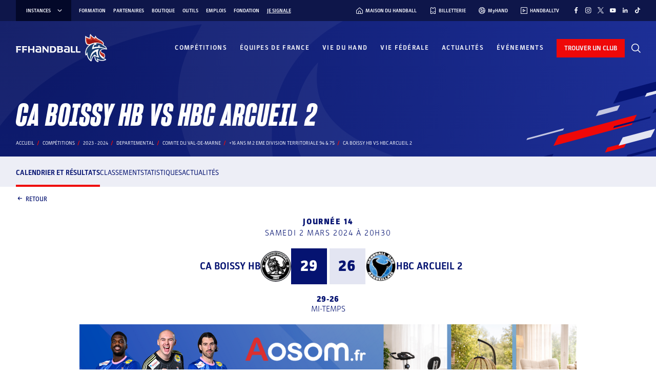

--- FILE ---
content_type: text/html; charset=UTF-8
request_url: https://www.ffhandball.fr/competitions/saison-2023-2024-19/departemental/16-ans-m-2-eme-division-territoriale-94-75-23229/poule-128335/rencontre-1891941/
body_size: 35087
content:
<!doctype html>
<html lang="fr-FR">

<head>
    <!-- Google Tag Manager -->
    <script>
        (function(w, d, s, l, i) {
            w[l] = w[l] || [];
            w[l].push({
                'gtm.start': new Date().getTime(),
                event: 'gtm.js'
            });
            var f = d.getElementsByTagName(s)[0],
                j = d.createElement(s),
                dl = l != 'dataLayer' ? '&l=' + l : '';
            j.async = true;
            j.src =
                'https://www.googletagmanager.com/gtm.js?id=' + i + dl;
            f.parentNode.insertBefore(j, f);
        })(window, document, 'script', 'dataLayer', 'GTM-PXK3JKW');
    </script>
    <!-- End Google Tag Manager -->

    <meta charset="UTF-8">
    <meta name="viewport" content="width=device-width, initial-scale=1, viewport-fit=cover">
    <meta name='robots' content='index, follow, max-image-preview:large, max-snippet:-1, max-video-preview:-1' />
	<style>img:is([sizes="auto" i], [sizes^="auto," i]) { contain-intrinsic-size: 3000px 1500px }</style>
	
	<!-- This site is optimized with the Yoast SEO plugin v26.3 - https://yoast.com/wordpress/plugins/seo/ -->
	<title>Ca Boissy Hb Vs Hbc Arcueil 2 - +16 Ans M 2 Eme Division Territoriale 94 &amp; 75 - Fédération Française de Handball</title>
	<link rel="canonical" href="https://www.ffhandball.fr/competitions/saison-2023-2024-19/departemental/16-ans-m-2-eme-division-territoriale-94-75-23229/poule-128335/rencontre-1891941/" />
	<meta property="og:locale" content="fr_FR" />
	<meta property="og:type" content="website" />
	<meta property="og:site_name" content="FFHandball" />
	<meta name="twitter:card" content="summary_large_image" />
	<script type="application/ld+json" class="yoast-schema-graph">{"@context":"https://schema.org","@graph":[{"@type":"WebSite","@id":"https://www.ffhandball.fr/#website","url":"https://www.ffhandball.fr/","name":"FFHandball","description":"","publisher":{"@id":"https://www.ffhandball.fr/#organization"},"alternateName":"Fédération Française de Handball","potentialAction":[{"@type":"SearchAction","target":{"@type":"EntryPoint","urlTemplate":"https://www.ffhandball.fr/?s={search_term_string}"},"query-input":{"@type":"PropertyValueSpecification","valueRequired":true,"valueName":"search_term_string"}}],"inLanguage":"fr-FR"},{"@type":"Organization","@id":"https://www.ffhandball.fr/#organization","name":"FFHandball","url":"https://www.ffhandball.fr/","logo":{"@type":"ImageObject","inLanguage":"fr-FR","@id":"https://www.ffhandball.fr/#/schema/logo/image/","url":"https://www.ffhandball.fr/wp-content/uploads/2024/03/cropped-LOGO-BLANC.png","contentUrl":"https://www.ffhandball.fr/wp-content/uploads/2024/03/cropped-LOGO-BLANC.png","width":186,"height":63,"caption":"FFHandball"},"image":{"@id":"https://www.ffhandball.fr/#/schema/logo/image/"}}]}</script>
	<!-- / Yoast SEO plugin. -->


<link rel='stylesheet' id='wp-block-library-css' href='https://www.ffhandball.fr/wp-includes/css/dist/block-library/style.min.css?ver=6.8.3' media='all' />
<link rel='stylesheet' id='smartfire-main-css-0-css' href='https://www.ffhandball.fr/wp-content/plugins/smartfire-blocks-project-library/build/static/css/main.239309b0.css?ver=6.8.3' media='all' />
<style id='global-styles-inline-css'>
:root{--wp--preset--aspect-ratio--square: 1;--wp--preset--aspect-ratio--4-3: 4/3;--wp--preset--aspect-ratio--3-4: 3/4;--wp--preset--aspect-ratio--3-2: 3/2;--wp--preset--aspect-ratio--2-3: 2/3;--wp--preset--aspect-ratio--16-9: 16/9;--wp--preset--aspect-ratio--9-16: 9/16;--wp--preset--color--black: #1d1d1d;--wp--preset--color--cyan-bluish-gray: #abb8c3;--wp--preset--color--white: #ffffff;--wp--preset--color--pale-pink: #f78da7;--wp--preset--color--vivid-red: #cf2e2e;--wp--preset--color--luminous-vivid-orange: #ff6900;--wp--preset--color--luminous-vivid-amber: #fcb900;--wp--preset--color--light-green-cyan: #7bdcb5;--wp--preset--color--vivid-green-cyan: #00d084;--wp--preset--color--pale-cyan-blue: #8ed1fc;--wp--preset--color--vivid-cyan-blue: #0693e3;--wp--preset--color--vivid-purple: #9b51e0;--wp--preset--color--blue: #0f1b63;--wp--preset--color--red: #d03011;--wp--preset--color--grey: #d6c278;--wp--preset--color--blue-0: #e7ebff;--wp--preset--color--blue-1: #e3e5f2;--wp--preset--color--blue-2: #c3c6e2;--wp--preset--color--blue-3: #8f97c3;--wp--preset--color--blue-4: #334299;--wp--preset--color--blue-5: #1f2b6f;--wp--preset--color--blue-6: #0f1b63;--wp--preset--color--blue-7: #0a1663;--wp--preset--color--blue-8: #0e164a;--wp--preset--color--blue-9: #030829;--wp--preset--color--red-0: #fce8e4;--wp--preset--color--red-1: #f8cac1;--wp--preset--color--red-2: #f6a292;--wp--preset--color--red-3: #f17760;--wp--preset--color--red-4: #ea6147;--wp--preset--color--red-5: #dd4a2e;--wp--preset--color--red-6: #e62120;--wp--preset--color--red-7: #aa240a;--wp--preset--color--red-8: #841505;--wp--preset--color--red-9: #440a02;--wp--preset--gradient--vivid-cyan-blue-to-vivid-purple: linear-gradient(135deg,rgba(6,147,227,1) 0%,rgb(155,81,224) 100%);--wp--preset--gradient--light-green-cyan-to-vivid-green-cyan: linear-gradient(135deg,rgb(122,220,180) 0%,rgb(0,208,130) 100%);--wp--preset--gradient--luminous-vivid-amber-to-luminous-vivid-orange: linear-gradient(135deg,rgba(252,185,0,1) 0%,rgba(255,105,0,1) 100%);--wp--preset--gradient--luminous-vivid-orange-to-vivid-red: linear-gradient(135deg,rgba(255,105,0,1) 0%,rgb(207,46,46) 100%);--wp--preset--gradient--very-light-gray-to-cyan-bluish-gray: linear-gradient(135deg,rgb(238,238,238) 0%,rgb(169,184,195) 100%);--wp--preset--gradient--cool-to-warm-spectrum: linear-gradient(135deg,rgb(74,234,220) 0%,rgb(151,120,209) 20%,rgb(207,42,186) 40%,rgb(238,44,130) 60%,rgb(251,105,98) 80%,rgb(254,248,76) 100%);--wp--preset--gradient--blush-light-purple: linear-gradient(135deg,rgb(255,206,236) 0%,rgb(152,150,240) 100%);--wp--preset--gradient--blush-bordeaux: linear-gradient(135deg,rgb(254,205,165) 0%,rgb(254,45,45) 50%,rgb(107,0,62) 100%);--wp--preset--gradient--luminous-dusk: linear-gradient(135deg,rgb(255,203,112) 0%,rgb(199,81,192) 50%,rgb(65,88,208) 100%);--wp--preset--gradient--pale-ocean: linear-gradient(135deg,rgb(255,245,203) 0%,rgb(182,227,212) 50%,rgb(51,167,181) 100%);--wp--preset--gradient--electric-grass: linear-gradient(135deg,rgb(202,248,128) 0%,rgb(113,206,126) 100%);--wp--preset--gradient--midnight: linear-gradient(135deg,rgb(2,3,129) 0%,rgb(40,116,252) 100%);--wp--preset--font-size--small: 13px;--wp--preset--font-size--medium: 20px;--wp--preset--font-size--large: 36px;--wp--preset--font-size--x-large: 42px;--wp--preset--spacing--20: 0.44rem;--wp--preset--spacing--30: 0.67rem;--wp--preset--spacing--40: 1rem;--wp--preset--spacing--50: 1.5rem;--wp--preset--spacing--60: 2.25rem;--wp--preset--spacing--70: 3.38rem;--wp--preset--spacing--80: 5.06rem;--wp--preset--shadow--natural: 6px 6px 9px rgba(0, 0, 0, 0.2);--wp--preset--shadow--deep: 12px 12px 50px rgba(0, 0, 0, 0.4);--wp--preset--shadow--sharp: 6px 6px 0px rgba(0, 0, 0, 0.2);--wp--preset--shadow--outlined: 6px 6px 0px -3px rgba(255, 255, 255, 1), 6px 6px rgba(0, 0, 0, 1);--wp--preset--shadow--crisp: 6px 6px 0px rgba(0, 0, 0, 1);}:where(body) { margin: 0; }.wp-site-blocks > .alignleft { float: left; margin-right: 2em; }.wp-site-blocks > .alignright { float: right; margin-left: 2em; }.wp-site-blocks > .aligncenter { justify-content: center; margin-left: auto; margin-right: auto; }:where(.is-layout-flex){gap: 0.5em;}:where(.is-layout-grid){gap: 0.5em;}.is-layout-flow > .alignleft{float: left;margin-inline-start: 0;margin-inline-end: 2em;}.is-layout-flow > .alignright{float: right;margin-inline-start: 2em;margin-inline-end: 0;}.is-layout-flow > .aligncenter{margin-left: auto !important;margin-right: auto !important;}.is-layout-constrained > .alignleft{float: left;margin-inline-start: 0;margin-inline-end: 2em;}.is-layout-constrained > .alignright{float: right;margin-inline-start: 2em;margin-inline-end: 0;}.is-layout-constrained > .aligncenter{margin-left: auto !important;margin-right: auto !important;}.is-layout-constrained > :where(:not(.alignleft):not(.alignright):not(.alignfull)){margin-left: auto !important;margin-right: auto !important;}body .is-layout-flex{display: flex;}.is-layout-flex{flex-wrap: wrap;align-items: center;}.is-layout-flex > :is(*, div){margin: 0;}body .is-layout-grid{display: grid;}.is-layout-grid > :is(*, div){margin: 0;}body{padding-top: 0px;padding-right: 0px;padding-bottom: 0px;padding-left: 0px;}a:where(:not(.wp-element-button)){text-decoration: underline;}:root :where(.wp-element-button, .wp-block-button__link){background-color: #32373c;border-width: 0;color: #fff;font-family: inherit;font-size: inherit;line-height: inherit;padding: calc(0.667em + 2px) calc(1.333em + 2px);text-decoration: none;}.has-black-color{color: var(--wp--preset--color--black) !important;}.has-cyan-bluish-gray-color{color: var(--wp--preset--color--cyan-bluish-gray) !important;}.has-white-color{color: var(--wp--preset--color--white) !important;}.has-pale-pink-color{color: var(--wp--preset--color--pale-pink) !important;}.has-vivid-red-color{color: var(--wp--preset--color--vivid-red) !important;}.has-luminous-vivid-orange-color{color: var(--wp--preset--color--luminous-vivid-orange) !important;}.has-luminous-vivid-amber-color{color: var(--wp--preset--color--luminous-vivid-amber) !important;}.has-light-green-cyan-color{color: var(--wp--preset--color--light-green-cyan) !important;}.has-vivid-green-cyan-color{color: var(--wp--preset--color--vivid-green-cyan) !important;}.has-pale-cyan-blue-color{color: var(--wp--preset--color--pale-cyan-blue) !important;}.has-vivid-cyan-blue-color{color: var(--wp--preset--color--vivid-cyan-blue) !important;}.has-vivid-purple-color{color: var(--wp--preset--color--vivid-purple) !important;}.has-blue-color{color: var(--wp--preset--color--blue) !important;}.has-red-color{color: var(--wp--preset--color--red) !important;}.has-grey-color{color: var(--wp--preset--color--grey) !important;}.has-blue-0-color{color: var(--wp--preset--color--blue-0) !important;}.has-blue-1-color{color: var(--wp--preset--color--blue-1) !important;}.has-blue-2-color{color: var(--wp--preset--color--blue-2) !important;}.has-blue-3-color{color: var(--wp--preset--color--blue-3) !important;}.has-blue-4-color{color: var(--wp--preset--color--blue-4) !important;}.has-blue-5-color{color: var(--wp--preset--color--blue-5) !important;}.has-blue-6-color{color: var(--wp--preset--color--blue-6) !important;}.has-blue-7-color{color: var(--wp--preset--color--blue-7) !important;}.has-blue-8-color{color: var(--wp--preset--color--blue-8) !important;}.has-blue-9-color{color: var(--wp--preset--color--blue-9) !important;}.has-red-0-color{color: var(--wp--preset--color--red-0) !important;}.has-red-1-color{color: var(--wp--preset--color--red-1) !important;}.has-red-2-color{color: var(--wp--preset--color--red-2) !important;}.has-red-3-color{color: var(--wp--preset--color--red-3) !important;}.has-red-4-color{color: var(--wp--preset--color--red-4) !important;}.has-red-5-color{color: var(--wp--preset--color--red-5) !important;}.has-red-6-color{color: var(--wp--preset--color--red-6) !important;}.has-red-7-color{color: var(--wp--preset--color--red-7) !important;}.has-red-8-color{color: var(--wp--preset--color--red-8) !important;}.has-red-9-color{color: var(--wp--preset--color--red-9) !important;}.has-black-background-color{background-color: var(--wp--preset--color--black) !important;}.has-cyan-bluish-gray-background-color{background-color: var(--wp--preset--color--cyan-bluish-gray) !important;}.has-white-background-color{background-color: var(--wp--preset--color--white) !important;}.has-pale-pink-background-color{background-color: var(--wp--preset--color--pale-pink) !important;}.has-vivid-red-background-color{background-color: var(--wp--preset--color--vivid-red) !important;}.has-luminous-vivid-orange-background-color{background-color: var(--wp--preset--color--luminous-vivid-orange) !important;}.has-luminous-vivid-amber-background-color{background-color: var(--wp--preset--color--luminous-vivid-amber) !important;}.has-light-green-cyan-background-color{background-color: var(--wp--preset--color--light-green-cyan) !important;}.has-vivid-green-cyan-background-color{background-color: var(--wp--preset--color--vivid-green-cyan) !important;}.has-pale-cyan-blue-background-color{background-color: var(--wp--preset--color--pale-cyan-blue) !important;}.has-vivid-cyan-blue-background-color{background-color: var(--wp--preset--color--vivid-cyan-blue) !important;}.has-vivid-purple-background-color{background-color: var(--wp--preset--color--vivid-purple) !important;}.has-blue-background-color{background-color: var(--wp--preset--color--blue) !important;}.has-red-background-color{background-color: var(--wp--preset--color--red) !important;}.has-grey-background-color{background-color: var(--wp--preset--color--grey) !important;}.has-blue-0-background-color{background-color: var(--wp--preset--color--blue-0) !important;}.has-blue-1-background-color{background-color: var(--wp--preset--color--blue-1) !important;}.has-blue-2-background-color{background-color: var(--wp--preset--color--blue-2) !important;}.has-blue-3-background-color{background-color: var(--wp--preset--color--blue-3) !important;}.has-blue-4-background-color{background-color: var(--wp--preset--color--blue-4) !important;}.has-blue-5-background-color{background-color: var(--wp--preset--color--blue-5) !important;}.has-blue-6-background-color{background-color: var(--wp--preset--color--blue-6) !important;}.has-blue-7-background-color{background-color: var(--wp--preset--color--blue-7) !important;}.has-blue-8-background-color{background-color: var(--wp--preset--color--blue-8) !important;}.has-blue-9-background-color{background-color: var(--wp--preset--color--blue-9) !important;}.has-red-0-background-color{background-color: var(--wp--preset--color--red-0) !important;}.has-red-1-background-color{background-color: var(--wp--preset--color--red-1) !important;}.has-red-2-background-color{background-color: var(--wp--preset--color--red-2) !important;}.has-red-3-background-color{background-color: var(--wp--preset--color--red-3) !important;}.has-red-4-background-color{background-color: var(--wp--preset--color--red-4) !important;}.has-red-5-background-color{background-color: var(--wp--preset--color--red-5) !important;}.has-red-6-background-color{background-color: var(--wp--preset--color--red-6) !important;}.has-red-7-background-color{background-color: var(--wp--preset--color--red-7) !important;}.has-red-8-background-color{background-color: var(--wp--preset--color--red-8) !important;}.has-red-9-background-color{background-color: var(--wp--preset--color--red-9) !important;}.has-black-border-color{border-color: var(--wp--preset--color--black) !important;}.has-cyan-bluish-gray-border-color{border-color: var(--wp--preset--color--cyan-bluish-gray) !important;}.has-white-border-color{border-color: var(--wp--preset--color--white) !important;}.has-pale-pink-border-color{border-color: var(--wp--preset--color--pale-pink) !important;}.has-vivid-red-border-color{border-color: var(--wp--preset--color--vivid-red) !important;}.has-luminous-vivid-orange-border-color{border-color: var(--wp--preset--color--luminous-vivid-orange) !important;}.has-luminous-vivid-amber-border-color{border-color: var(--wp--preset--color--luminous-vivid-amber) !important;}.has-light-green-cyan-border-color{border-color: var(--wp--preset--color--light-green-cyan) !important;}.has-vivid-green-cyan-border-color{border-color: var(--wp--preset--color--vivid-green-cyan) !important;}.has-pale-cyan-blue-border-color{border-color: var(--wp--preset--color--pale-cyan-blue) !important;}.has-vivid-cyan-blue-border-color{border-color: var(--wp--preset--color--vivid-cyan-blue) !important;}.has-vivid-purple-border-color{border-color: var(--wp--preset--color--vivid-purple) !important;}.has-blue-border-color{border-color: var(--wp--preset--color--blue) !important;}.has-red-border-color{border-color: var(--wp--preset--color--red) !important;}.has-grey-border-color{border-color: var(--wp--preset--color--grey) !important;}.has-blue-0-border-color{border-color: var(--wp--preset--color--blue-0) !important;}.has-blue-1-border-color{border-color: var(--wp--preset--color--blue-1) !important;}.has-blue-2-border-color{border-color: var(--wp--preset--color--blue-2) !important;}.has-blue-3-border-color{border-color: var(--wp--preset--color--blue-3) !important;}.has-blue-4-border-color{border-color: var(--wp--preset--color--blue-4) !important;}.has-blue-5-border-color{border-color: var(--wp--preset--color--blue-5) !important;}.has-blue-6-border-color{border-color: var(--wp--preset--color--blue-6) !important;}.has-blue-7-border-color{border-color: var(--wp--preset--color--blue-7) !important;}.has-blue-8-border-color{border-color: var(--wp--preset--color--blue-8) !important;}.has-blue-9-border-color{border-color: var(--wp--preset--color--blue-9) !important;}.has-red-0-border-color{border-color: var(--wp--preset--color--red-0) !important;}.has-red-1-border-color{border-color: var(--wp--preset--color--red-1) !important;}.has-red-2-border-color{border-color: var(--wp--preset--color--red-2) !important;}.has-red-3-border-color{border-color: var(--wp--preset--color--red-3) !important;}.has-red-4-border-color{border-color: var(--wp--preset--color--red-4) !important;}.has-red-5-border-color{border-color: var(--wp--preset--color--red-5) !important;}.has-red-6-border-color{border-color: var(--wp--preset--color--red-6) !important;}.has-red-7-border-color{border-color: var(--wp--preset--color--red-7) !important;}.has-red-8-border-color{border-color: var(--wp--preset--color--red-8) !important;}.has-red-9-border-color{border-color: var(--wp--preset--color--red-9) !important;}.has-vivid-cyan-blue-to-vivid-purple-gradient-background{background: var(--wp--preset--gradient--vivid-cyan-blue-to-vivid-purple) !important;}.has-light-green-cyan-to-vivid-green-cyan-gradient-background{background: var(--wp--preset--gradient--light-green-cyan-to-vivid-green-cyan) !important;}.has-luminous-vivid-amber-to-luminous-vivid-orange-gradient-background{background: var(--wp--preset--gradient--luminous-vivid-amber-to-luminous-vivid-orange) !important;}.has-luminous-vivid-orange-to-vivid-red-gradient-background{background: var(--wp--preset--gradient--luminous-vivid-orange-to-vivid-red) !important;}.has-very-light-gray-to-cyan-bluish-gray-gradient-background{background: var(--wp--preset--gradient--very-light-gray-to-cyan-bluish-gray) !important;}.has-cool-to-warm-spectrum-gradient-background{background: var(--wp--preset--gradient--cool-to-warm-spectrum) !important;}.has-blush-light-purple-gradient-background{background: var(--wp--preset--gradient--blush-light-purple) !important;}.has-blush-bordeaux-gradient-background{background: var(--wp--preset--gradient--blush-bordeaux) !important;}.has-luminous-dusk-gradient-background{background: var(--wp--preset--gradient--luminous-dusk) !important;}.has-pale-ocean-gradient-background{background: var(--wp--preset--gradient--pale-ocean) !important;}.has-electric-grass-gradient-background{background: var(--wp--preset--gradient--electric-grass) !important;}.has-midnight-gradient-background{background: var(--wp--preset--gradient--midnight) !important;}.has-small-font-size{font-size: var(--wp--preset--font-size--small) !important;}.has-medium-font-size{font-size: var(--wp--preset--font-size--medium) !important;}.has-large-font-size{font-size: var(--wp--preset--font-size--large) !important;}.has-x-large-font-size{font-size: var(--wp--preset--font-size--x-large) !important;}
:where(.wp-block-post-template.is-layout-flex){gap: 1.25em;}:where(.wp-block-post-template.is-layout-grid){gap: 1.25em;}
:where(.wp-block-columns.is-layout-flex){gap: 2em;}:where(.wp-block-columns.is-layout-grid){gap: 2em;}
:root :where(.wp-block-pullquote){font-size: 1.5em;line-height: 1.6;}
</style>
<link rel='stylesheet' id='smartfire-normalize-css' href='https://www.ffhandball.fr/wp-content/themes/smartfire-wordpress-theme-v1/normalize.min.css?ver=6.8.3' media='all' />
<script src="https://www.ffhandball.fr/wp-includes/js/dist/vendor/react.min.js?ver=18.3.1.1" id="react-js"></script>
<script src="https://www.ffhandball.fr/wp-includes/js/dist/vendor/react-dom.min.js?ver=18.3.1.1" id="react-dom-js"></script>
<script src="https://www.ffhandball.fr/wp-content/plugins/smartfire-wordpress-block-engine/frontend/main.js?ver=3.1.0" id="smartfire-js-block-engine-js"></script>
<script src="https://www.ffhandball.fr/wp-includes/js/dist/hooks.min.js?ver=4d63a3d491d11ffd8ac6" id="wp-hooks-js"></script>
<script src="https://www.ffhandball.fr/wp-includes/js/dist/i18n.min.js?ver=5e580eb46a90c2b997e6" id="wp-i18n-js"></script>
<script id="wp-i18n-js-after">
wp.i18n.setLocaleData( { 'text direction\u0004ltr': [ 'ltr' ] } );
</script>
<script src="https://www.ffhandball.fr/wp-content/plugins/smartfire-blocks-project-library/build/static/js/main.9360f652.js?ver=1768825833" id="smartfire-main-js-0-js"></script>
<!-- AccessiWay -->
<script>
    (function() {
        var s = document.createElement('script'),
            e = !document.body ? document.querySelector('head') :
            document.body;
        s.src = 'https://eu.acsbapp.com/apps/app/dist/js/app.js';
        s.async = true;
        s.onload = function() {
            acsbJS.init({
                statementLink: '#',
                footerHtml: '<a href="https://www.accessiway.fr/" target="_blank">AccessiWay. The Web Accessibility Solution</a>',
                hideMobile: false,
                hideTrigger: false,
                language: 'fr',
                position: 'right',
                leadColor: '#051371',
                triggerColor: '#051371',
                triggerRadius: '50%',
                triggerPositionX: 'right',
                triggerPositionY: 'bottom',
                triggerIcon: 'people',
                triggerSize: 'medium',
                triggerOffsetX: 20,
                triggerOffsetY: 87,
                mobile: {
                    triggerSize: 'medium',
                    triggerPositionX: 'right',
                    triggerPositionY: 'bottom',
                    triggerOffsetX: 10,
                    triggerOffsetY: 85,
                    triggerRadius: '50%'
                }
            });
        };
        e.appendChild(s);
    }());
</script>
<!-- End AccessiWay -->
<link rel="icon" href="https://www.ffhandball.fr/wp-content/uploads/2023/04/cropped-favicon-32x32.png" sizes="32x32" />
<link rel="icon" href="https://www.ffhandball.fr/wp-content/uploads/2023/04/cropped-favicon-192x192.png" sizes="192x192" />
<link rel="apple-touch-icon" href="https://www.ffhandball.fr/wp-content/uploads/2023/04/cropped-favicon-180x180.png" />
<meta name="msapplication-TileImage" content="https://www.ffhandball.fr/wp-content/uploads/2023/04/cropped-favicon-270x270.png" />
    <link href="https://www.ffhandball.fr/wp-content/themes/ffhandball/uicons/css/uicons-regular-straight.css" rel="stylesheet">
    <link href="https://www.ffhandball.fr/wp-content/themes/ffhandball/uicons/css/uicons-brands.css" rel="stylesheet">
</head>


<body class="wp-custom-logo wp-theme-smartfire-wordpress-theme-v1 wp-child-theme-ffhandball frontend"  data-cfk="6sZWw29dctS7ftp2KcBsqdzdsdgzBgyx" data-competition_page_type="rencontre">
    <!-- Google Tag Manager (noscript) -->
    <noscript><iframe src="https://www.googletagmanager.com/ns.html?id=GTM-PXK3JKW" height="0" width="0" style="display:none;visibility:hidden"></iframe></noscript>
    <!-- End Google Tag Manager (noscript) -->

    <div id="page" class="site smartfire-page-renderer">
        <smartfire-component name="scorelive---score-live-context-wrapper" attributes="{&quot;joinedMatchInitialData&quot;:[]}">
            <smartfire-component name='header' attributes="{&quot;ticketting&quot;:&quot;https:\/\/billetterie.ffhandball.fr\/fr&quot;,&quot;myHand&quot;:&quot;https:\/\/www.myhand.fr\/&quot;,&quot;handballTV&quot;:&quot;https:\/\/www.handballtv.fr\/&quot;,&quot;findClub&quot;:&quot;https:\/\/monclub.ffhandball.fr\/&quot;,&quot;handHome&quot;:&quot;https:\/\/maisonduhandball.fr&quot;,&quot;menus&quot;:{&quot;instances&quot;:[{&quot;ID&quot;:543,&quot;post_author&quot;:&quot;1&quot;,&quot;post_date&quot;:&quot;2025-01-08 15:46:40&quot;,&quot;post_date_gmt&quot;:&quot;2023-03-14 17:40:50&quot;,&quot;post_content&quot;:&quot;&quot;,&quot;post_title&quot;:&quot;IHF&quot;,&quot;post_excerpt&quot;:&quot;&quot;,&quot;post_status&quot;:&quot;publish&quot;,&quot;comment_status&quot;:&quot;closed&quot;,&quot;ping_status&quot;:&quot;closed&quot;,&quot;post_password&quot;:&quot;&quot;,&quot;post_name&quot;:&quot;ihf&quot;,&quot;to_ping&quot;:&quot;&quot;,&quot;pinged&quot;:&quot;&quot;,&quot;post_modified&quot;:&quot;2025-01-08 15:46:40&quot;,&quot;post_modified_gmt&quot;:&quot;2025-01-08 15:46:40&quot;,&quot;post_content_filtered&quot;:&quot;&quot;,&quot;post_parent&quot;:0,&quot;guid&quot;:&quot;https:\/\/www.ffhandball.fr\/?p=543&quot;,&quot;menu_order&quot;:1,&quot;post_type&quot;:&quot;nav_menu_item&quot;,&quot;post_mime_type&quot;:&quot;&quot;,&quot;comment_count&quot;:&quot;0&quot;,&quot;filter&quot;:&quot;raw&quot;,&quot;db_id&quot;:543,&quot;menu_item_parent&quot;:&quot;0&quot;,&quot;object_id&quot;:&quot;543&quot;,&quot;object&quot;:&quot;custom&quot;,&quot;type&quot;:&quot;custom&quot;,&quot;type_label&quot;:&quot;Lien personnalis\u00e9&quot;,&quot;title&quot;:&quot;IHF&quot;,&quot;url&quot;:&quot;https:\/\/www.ihf.info\/&quot;,&quot;target&quot;:&quot;_blank&quot;,&quot;attr_title&quot;:&quot;&quot;,&quot;description&quot;:&quot;&quot;,&quot;classes&quot;:[&quot;&quot;],&quot;xfn&quot;:&quot;&quot;,&quot;meta&quot;:{&quot;_menu_item_type&quot;:[&quot;custom&quot;],&quot;_menu_item_menu_item_parent&quot;:[&quot;0&quot;],&quot;_menu_item_object_id&quot;:[&quot;543&quot;],&quot;_menu_item_object&quot;:[&quot;custom&quot;],&quot;_menu_item_target&quot;:[&quot;_blank&quot;],&quot;_menu_item_classes&quot;:[&quot;a:1:{i:0;s:0:\&quot;\&quot;;}&quot;],&quot;_menu_item_xfn&quot;:[&quot;&quot;],&quot;_menu_item_url&quot;:[&quot;https:\/\/www.ihf.info\/&quot;],&quot;_wp_old_date&quot;:[&quot;2023-03-14&quot;]},&quot;children&quot;:[],&quot;has_children&quot;:0},{&quot;ID&quot;:544,&quot;post_author&quot;:&quot;1&quot;,&quot;post_date&quot;:&quot;2025-01-08 15:46:40&quot;,&quot;post_date_gmt&quot;:&quot;2023-03-14 17:41:38&quot;,&quot;post_content&quot;:&quot;&quot;,&quot;post_title&quot;:&quot;EHF&quot;,&quot;post_excerpt&quot;:&quot;&quot;,&quot;post_status&quot;:&quot;publish&quot;,&quot;comment_status&quot;:&quot;closed&quot;,&quot;ping_status&quot;:&quot;closed&quot;,&quot;post_password&quot;:&quot;&quot;,&quot;post_name&quot;:&quot;ehf&quot;,&quot;to_ping&quot;:&quot;&quot;,&quot;pinged&quot;:&quot;&quot;,&quot;post_modified&quot;:&quot;2025-01-08 15:46:40&quot;,&quot;post_modified_gmt&quot;:&quot;2025-01-08 15:46:40&quot;,&quot;post_content_filtered&quot;:&quot;&quot;,&quot;post_parent&quot;:0,&quot;guid&quot;:&quot;https:\/\/www.ffhandball.fr\/?p=544&quot;,&quot;menu_order&quot;:2,&quot;post_type&quot;:&quot;nav_menu_item&quot;,&quot;post_mime_type&quot;:&quot;&quot;,&quot;comment_count&quot;:&quot;0&quot;,&quot;filter&quot;:&quot;raw&quot;,&quot;db_id&quot;:544,&quot;menu_item_parent&quot;:&quot;0&quot;,&quot;object_id&quot;:&quot;544&quot;,&quot;object&quot;:&quot;custom&quot;,&quot;type&quot;:&quot;custom&quot;,&quot;type_label&quot;:&quot;Lien personnalis\u00e9&quot;,&quot;title&quot;:&quot;EHF&quot;,&quot;url&quot;:&quot;https:\/\/www.eurohandball.com\/&quot;,&quot;target&quot;:&quot;_blank&quot;,&quot;attr_title&quot;:&quot;&quot;,&quot;description&quot;:&quot;&quot;,&quot;classes&quot;:[&quot;&quot;],&quot;xfn&quot;:&quot;&quot;,&quot;meta&quot;:{&quot;_menu_item_type&quot;:[&quot;custom&quot;],&quot;_menu_item_menu_item_parent&quot;:[&quot;0&quot;],&quot;_menu_item_object_id&quot;:[&quot;544&quot;],&quot;_menu_item_object&quot;:[&quot;custom&quot;],&quot;_menu_item_target&quot;:[&quot;_blank&quot;],&quot;_menu_item_classes&quot;:[&quot;a:1:{i:0;s:0:\&quot;\&quot;;}&quot;],&quot;_menu_item_xfn&quot;:[&quot;&quot;],&quot;_menu_item_url&quot;:[&quot;https:\/\/www.eurohandball.com\/&quot;],&quot;_wp_old_date&quot;:[&quot;2023-03-14&quot;]},&quot;children&quot;:[],&quot;has_children&quot;:0},{&quot;ID&quot;:545,&quot;post_author&quot;:&quot;1&quot;,&quot;post_date&quot;:&quot;2023-03-14 17:43:39&quot;,&quot;post_date_gmt&quot;:&quot;2023-03-14 17:42:08&quot;,&quot;post_content&quot;:&quot;&quot;,&quot;post_title&quot;:&quot;LNH&quot;,&quot;post_excerpt&quot;:&quot;&quot;,&quot;post_status&quot;:&quot;publish&quot;,&quot;comment_status&quot;:&quot;closed&quot;,&quot;ping_status&quot;:&quot;closed&quot;,&quot;post_password&quot;:&quot;&quot;,&quot;post_name&quot;:&quot;lnh&quot;,&quot;to_ping&quot;:&quot;&quot;,&quot;pinged&quot;:&quot;&quot;,&quot;post_modified&quot;:&quot;2023-03-14 17:43:39&quot;,&quot;post_modified_gmt&quot;:&quot;2023-03-14 17:43:39&quot;,&quot;post_content_filtered&quot;:&quot;&quot;,&quot;post_parent&quot;:0,&quot;guid&quot;:&quot;https:\/\/www.ffhandball.fr\/?p=545&quot;,&quot;menu_order&quot;:3,&quot;post_type&quot;:&quot;nav_menu_item&quot;,&quot;post_mime_type&quot;:&quot;&quot;,&quot;comment_count&quot;:&quot;0&quot;,&quot;filter&quot;:&quot;raw&quot;,&quot;db_id&quot;:545,&quot;menu_item_parent&quot;:&quot;0&quot;,&quot;object_id&quot;:&quot;545&quot;,&quot;object&quot;:&quot;custom&quot;,&quot;type&quot;:&quot;custom&quot;,&quot;type_label&quot;:&quot;Lien personnalis\u00e9&quot;,&quot;title&quot;:&quot;LNH&quot;,&quot;url&quot;:&quot;https:\/\/www.lnh.fr\/&quot;,&quot;target&quot;:&quot;_blank&quot;,&quot;attr_title&quot;:&quot;&quot;,&quot;description&quot;:&quot;&quot;,&quot;classes&quot;:[&quot;&quot;],&quot;xfn&quot;:&quot;&quot;,&quot;meta&quot;:{&quot;_menu_item_type&quot;:[&quot;custom&quot;],&quot;_menu_item_menu_item_parent&quot;:[&quot;0&quot;],&quot;_menu_item_object_id&quot;:[&quot;545&quot;],&quot;_menu_item_object&quot;:[&quot;custom&quot;],&quot;_menu_item_target&quot;:[&quot;_blank&quot;],&quot;_menu_item_classes&quot;:[&quot;a:1:{i:0;s:0:\&quot;\&quot;;}&quot;],&quot;_menu_item_xfn&quot;:[&quot;&quot;],&quot;_menu_item_url&quot;:[&quot;https:\/\/www.lnh.fr\/&quot;]},&quot;children&quot;:[],&quot;has_children&quot;:0},{&quot;ID&quot;:546,&quot;post_author&quot;:&quot;1&quot;,&quot;post_date&quot;:&quot;2023-03-14 17:43:39&quot;,&quot;post_date_gmt&quot;:&quot;2023-03-14 17:43:39&quot;,&quot;post_content&quot;:&quot;&quot;,&quot;post_title&quot;:&quot;LFH&quot;,&quot;post_excerpt&quot;:&quot;&quot;,&quot;post_status&quot;:&quot;publish&quot;,&quot;comment_status&quot;:&quot;closed&quot;,&quot;ping_status&quot;:&quot;closed&quot;,&quot;post_password&quot;:&quot;&quot;,&quot;post_name&quot;:&quot;lfh&quot;,&quot;to_ping&quot;:&quot;&quot;,&quot;pinged&quot;:&quot;&quot;,&quot;post_modified&quot;:&quot;2023-03-14 17:43:39&quot;,&quot;post_modified_gmt&quot;:&quot;2023-03-14 17:43:39&quot;,&quot;post_content_filtered&quot;:&quot;&quot;,&quot;post_parent&quot;:0,&quot;guid&quot;:&quot;https:\/\/www.ffhandball.fr\/?p=546&quot;,&quot;menu_order&quot;:4,&quot;post_type&quot;:&quot;nav_menu_item&quot;,&quot;post_mime_type&quot;:&quot;&quot;,&quot;comment_count&quot;:&quot;0&quot;,&quot;filter&quot;:&quot;raw&quot;,&quot;db_id&quot;:546,&quot;menu_item_parent&quot;:&quot;0&quot;,&quot;object_id&quot;:&quot;546&quot;,&quot;object&quot;:&quot;custom&quot;,&quot;type&quot;:&quot;custom&quot;,&quot;type_label&quot;:&quot;Lien personnalis\u00e9&quot;,&quot;title&quot;:&quot;LFH&quot;,&quot;url&quot;:&quot;https:\/\/ligue-feminine-handball.fr\/&quot;,&quot;target&quot;:&quot;_blank&quot;,&quot;attr_title&quot;:&quot;&quot;,&quot;description&quot;:&quot;&quot;,&quot;classes&quot;:[&quot;&quot;],&quot;xfn&quot;:&quot;&quot;,&quot;meta&quot;:{&quot;_menu_item_type&quot;:[&quot;custom&quot;],&quot;_menu_item_menu_item_parent&quot;:[&quot;0&quot;],&quot;_menu_item_object_id&quot;:[&quot;546&quot;],&quot;_menu_item_object&quot;:[&quot;custom&quot;],&quot;_menu_item_target&quot;:[&quot;_blank&quot;],&quot;_menu_item_classes&quot;:[&quot;a:1:{i:0;s:0:\&quot;\&quot;;}&quot;],&quot;_menu_item_xfn&quot;:[&quot;&quot;],&quot;_menu_item_url&quot;:[&quot;https:\/\/ligue-feminine-handball.fr\/&quot;]},&quot;children&quot;:[],&quot;has_children&quot;:0}],&quot;top&quot;:[{&quot;ID&quot;:547,&quot;post_author&quot;:&quot;1&quot;,&quot;post_date&quot;:&quot;2025-03-09 16:37:35&quot;,&quot;post_date_gmt&quot;:&quot;2023-03-14 17:45:26&quot;,&quot;post_content&quot;:&quot;&quot;,&quot;post_title&quot;:&quot;Formation&quot;,&quot;post_excerpt&quot;:&quot;&quot;,&quot;post_status&quot;:&quot;publish&quot;,&quot;comment_status&quot;:&quot;closed&quot;,&quot;ping_status&quot;:&quot;closed&quot;,&quot;post_password&quot;:&quot;&quot;,&quot;post_name&quot;:&quot;547&quot;,&quot;to_ping&quot;:&quot;&quot;,&quot;pinged&quot;:&quot;&quot;,&quot;post_modified&quot;:&quot;2025-03-09 16:37:35&quot;,&quot;post_modified_gmt&quot;:&quot;2025-03-09 16:37:35&quot;,&quot;post_content_filtered&quot;:&quot;&quot;,&quot;post_parent&quot;:83,&quot;guid&quot;:&quot;https:\/\/www.ffhandball.fr\/?p=547&quot;,&quot;menu_order&quot;:1,&quot;post_type&quot;:&quot;nav_menu_item&quot;,&quot;post_mime_type&quot;:&quot;&quot;,&quot;comment_count&quot;:&quot;0&quot;,&quot;filter&quot;:&quot;raw&quot;,&quot;db_id&quot;:547,&quot;menu_item_parent&quot;:&quot;0&quot;,&quot;object_id&quot;:&quot;259&quot;,&quot;object&quot;:&quot;page&quot;,&quot;type&quot;:&quot;post_type&quot;,&quot;type_label&quot;:&quot;Page&quot;,&quot;url&quot;:&quot;https:\/\/www.ffhandball.fr\/vie-du-hand\/se-former\/&quot;,&quot;title&quot;:&quot;Formation&quot;,&quot;target&quot;:&quot;&quot;,&quot;attr_title&quot;:&quot;&quot;,&quot;description&quot;:&quot;&quot;,&quot;classes&quot;:[&quot;&quot;],&quot;xfn&quot;:&quot;&quot;,&quot;meta&quot;:{&quot;_menu_item_type&quot;:[&quot;post_type&quot;],&quot;_menu_item_menu_item_parent&quot;:[&quot;0&quot;],&quot;_menu_item_object_id&quot;:[&quot;259&quot;],&quot;_menu_item_object&quot;:[&quot;page&quot;],&quot;_menu_item_target&quot;:[&quot;&quot;],&quot;_menu_item_classes&quot;:[&quot;a:1:{i:0;s:0:\&quot;\&quot;;}&quot;],&quot;_menu_item_xfn&quot;:[&quot;&quot;],&quot;_menu_item_url&quot;:[&quot;&quot;],&quot;_wp_old_date&quot;:[&quot;2023-03-14&quot;,&quot;2023-05-04&quot;,&quot;2023-05-16&quot;,&quot;2023-06-01&quot;,&quot;2023-09-01&quot;,&quot;2023-11-20&quot;,&quot;2023-11-27&quot;,&quot;2023-11-30&quot;,&quot;2024-07-23&quot;]},&quot;children&quot;:[],&quot;has_children&quot;:0},{&quot;ID&quot;:548,&quot;post_author&quot;:&quot;1&quot;,&quot;post_date&quot;:&quot;2025-03-09 16:37:35&quot;,&quot;post_date_gmt&quot;:&quot;2023-03-14 17:47:31&quot;,&quot;post_content&quot;:&quot; &quot;,&quot;post_title&quot;:&quot;&quot;,&quot;post_excerpt&quot;:&quot;&quot;,&quot;post_status&quot;:&quot;publish&quot;,&quot;comment_status&quot;:&quot;closed&quot;,&quot;ping_status&quot;:&quot;closed&quot;,&quot;post_password&quot;:&quot;&quot;,&quot;post_name&quot;:&quot;548&quot;,&quot;to_ping&quot;:&quot;&quot;,&quot;pinged&quot;:&quot;&quot;,&quot;post_modified&quot;:&quot;2025-03-09 16:37:35&quot;,&quot;post_modified_gmt&quot;:&quot;2025-03-09 16:37:35&quot;,&quot;post_content_filtered&quot;:&quot;&quot;,&quot;post_parent&quot;:274,&quot;guid&quot;:&quot;https:\/\/www.ffhandball.fr\/?p=548&quot;,&quot;menu_order&quot;:2,&quot;post_type&quot;:&quot;nav_menu_item&quot;,&quot;post_mime_type&quot;:&quot;&quot;,&quot;comment_count&quot;:&quot;0&quot;,&quot;filter&quot;:&quot;raw&quot;,&quot;db_id&quot;:548,&quot;menu_item_parent&quot;:&quot;0&quot;,&quot;object_id&quot;:&quot;349&quot;,&quot;object&quot;:&quot;page&quot;,&quot;type&quot;:&quot;post_type&quot;,&quot;type_label&quot;:&quot;Page&quot;,&quot;url&quot;:&quot;https:\/\/www.ffhandball.fr\/vie-federale\/partenaires\/&quot;,&quot;title&quot;:&quot;Partenaires&quot;,&quot;target&quot;:&quot;&quot;,&quot;attr_title&quot;:&quot;&quot;,&quot;description&quot;:&quot;&quot;,&quot;classes&quot;:[&quot;&quot;],&quot;xfn&quot;:&quot;&quot;,&quot;meta&quot;:{&quot;_menu_item_type&quot;:[&quot;post_type&quot;],&quot;_menu_item_menu_item_parent&quot;:[&quot;0&quot;],&quot;_menu_item_object_id&quot;:[&quot;349&quot;],&quot;_menu_item_object&quot;:[&quot;page&quot;],&quot;_menu_item_target&quot;:[&quot;&quot;],&quot;_menu_item_classes&quot;:[&quot;a:1:{i:0;s:0:\&quot;\&quot;;}&quot;],&quot;_menu_item_xfn&quot;:[&quot;&quot;],&quot;_menu_item_url&quot;:[&quot;&quot;],&quot;_wp_old_date&quot;:[&quot;2023-03-14&quot;,&quot;2023-05-04&quot;,&quot;2023-05-16&quot;,&quot;2023-06-01&quot;,&quot;2023-09-01&quot;,&quot;2023-11-20&quot;,&quot;2023-11-27&quot;,&quot;2023-11-30&quot;,&quot;2024-07-23&quot;]},&quot;children&quot;:[],&quot;has_children&quot;:0},{&quot;ID&quot;:50339,&quot;post_author&quot;:&quot;14&quot;,&quot;post_date&quot;:&quot;2025-03-09 16:37:35&quot;,&quot;post_date_gmt&quot;:&quot;2025-03-09 16:37:35&quot;,&quot;post_content&quot;:&quot;&quot;,&quot;post_title&quot;:&quot;Boutique&quot;,&quot;post_excerpt&quot;:&quot;&quot;,&quot;post_status&quot;:&quot;publish&quot;,&quot;comment_status&quot;:&quot;closed&quot;,&quot;ping_status&quot;:&quot;closed&quot;,&quot;post_password&quot;:&quot;&quot;,&quot;post_name&quot;:&quot;boutique&quot;,&quot;to_ping&quot;:&quot;&quot;,&quot;pinged&quot;:&quot;&quot;,&quot;post_modified&quot;:&quot;2025-03-09 16:37:35&quot;,&quot;post_modified_gmt&quot;:&quot;2025-03-09 16:37:35&quot;,&quot;post_content_filtered&quot;:&quot;&quot;,&quot;post_parent&quot;:0,&quot;guid&quot;:&quot;https:\/\/www.ffhandball.fr\/?p=50339&quot;,&quot;menu_order&quot;:3,&quot;post_type&quot;:&quot;nav_menu_item&quot;,&quot;post_mime_type&quot;:&quot;&quot;,&quot;comment_count&quot;:&quot;0&quot;,&quot;filter&quot;:&quot;raw&quot;,&quot;db_id&quot;:50339,&quot;menu_item_parent&quot;:&quot;0&quot;,&quot;object_id&quot;:&quot;50339&quot;,&quot;object&quot;:&quot;custom&quot;,&quot;type&quot;:&quot;custom&quot;,&quot;type_label&quot;:&quot;Lien personnalis\u00e9&quot;,&quot;title&quot;:&quot;Boutique&quot;,&quot;url&quot;:&quot;https:\/\/boutique.ffhandball.fr\/&quot;,&quot;target&quot;:&quot;_blank&quot;,&quot;attr_title&quot;:&quot;&quot;,&quot;description&quot;:&quot;&quot;,&quot;classes&quot;:[&quot;&quot;],&quot;xfn&quot;:&quot;&quot;,&quot;meta&quot;:{&quot;_menu_item_type&quot;:[&quot;custom&quot;],&quot;_menu_item_menu_item_parent&quot;:[&quot;0&quot;],&quot;_menu_item_object_id&quot;:[&quot;50339&quot;],&quot;_menu_item_object&quot;:[&quot;custom&quot;],&quot;_menu_item_target&quot;:[&quot;_blank&quot;],&quot;_menu_item_classes&quot;:[&quot;a:1:{i:0;s:0:\&quot;\&quot;;}&quot;],&quot;_menu_item_xfn&quot;:[&quot;&quot;],&quot;_menu_item_url&quot;:[&quot;https:\/\/boutique.ffhandball.fr\/&quot;]},&quot;children&quot;:[],&quot;has_children&quot;:0},{&quot;ID&quot;:553,&quot;post_author&quot;:&quot;1&quot;,&quot;post_date&quot;:&quot;2025-03-09 16:37:35&quot;,&quot;post_date_gmt&quot;:&quot;2023-03-14 18:07:35&quot;,&quot;post_content&quot;:&quot;&quot;,&quot;post_title&quot;:&quot;Outils&quot;,&quot;post_excerpt&quot;:&quot;&quot;,&quot;post_status&quot;:&quot;publish&quot;,&quot;comment_status&quot;:&quot;closed&quot;,&quot;ping_status&quot;:&quot;closed&quot;,&quot;post_password&quot;:&quot;&quot;,&quot;post_name&quot;:&quot;553&quot;,&quot;to_ping&quot;:&quot;&quot;,&quot;pinged&quot;:&quot;&quot;,&quot;post_modified&quot;:&quot;2025-03-09 16:37:35&quot;,&quot;post_modified_gmt&quot;:&quot;2025-03-09 16:37:35&quot;,&quot;post_content_filtered&quot;:&quot;&quot;,&quot;post_parent&quot;:0,&quot;guid&quot;:&quot;https:\/\/www.ffhandball.fr\/?p=553&quot;,&quot;menu_order&quot;:4,&quot;post_type&quot;:&quot;nav_menu_item&quot;,&quot;post_mime_type&quot;:&quot;&quot;,&quot;comment_count&quot;:&quot;0&quot;,&quot;filter&quot;:&quot;raw&quot;,&quot;db_id&quot;:553,&quot;menu_item_parent&quot;:&quot;0&quot;,&quot;object_id&quot;:&quot;551&quot;,&quot;object&quot;:&quot;page&quot;,&quot;type&quot;:&quot;post_type&quot;,&quot;type_label&quot;:&quot;Page&quot;,&quot;url&quot;:&quot;https:\/\/www.ffhandball.fr\/vos-outils\/&quot;,&quot;title&quot;:&quot;Outils&quot;,&quot;target&quot;:&quot;&quot;,&quot;attr_title&quot;:&quot;&quot;,&quot;description&quot;:&quot;&quot;,&quot;classes&quot;:[&quot;&quot;],&quot;xfn&quot;:&quot;&quot;,&quot;meta&quot;:{&quot;_menu_item_type&quot;:[&quot;post_type&quot;],&quot;_menu_item_menu_item_parent&quot;:[&quot;0&quot;],&quot;_menu_item_object_id&quot;:[&quot;551&quot;],&quot;_menu_item_object&quot;:[&quot;page&quot;],&quot;_menu_item_target&quot;:[&quot;&quot;],&quot;_menu_item_classes&quot;:[&quot;a:1:{i:0;s:0:\&quot;\&quot;;}&quot;],&quot;_menu_item_xfn&quot;:[&quot;&quot;],&quot;_menu_item_url&quot;:[&quot;&quot;],&quot;_wp_old_date&quot;:[&quot;2023-03-14&quot;,&quot;2023-05-04&quot;,&quot;2023-05-16&quot;,&quot;2023-06-01&quot;,&quot;2023-09-01&quot;,&quot;2023-11-20&quot;,&quot;2023-11-27&quot;,&quot;2023-11-30&quot;,&quot;2024-07-23&quot;]},&quot;children&quot;:[],&quot;has_children&quot;:0},{&quot;ID&quot;:28121,&quot;post_author&quot;:&quot;31&quot;,&quot;post_date&quot;:&quot;2025-03-09 16:37:35&quot;,&quot;post_date_gmt&quot;:&quot;2023-06-01 07:44:17&quot;,&quot;post_content&quot;:&quot;&quot;,&quot;post_title&quot;:&quot;Emplois&quot;,&quot;post_excerpt&quot;:&quot;&quot;,&quot;post_status&quot;:&quot;publish&quot;,&quot;comment_status&quot;:&quot;closed&quot;,&quot;ping_status&quot;:&quot;closed&quot;,&quot;post_password&quot;:&quot;&quot;,&quot;post_name&quot;:&quot;emplois-3&quot;,&quot;to_ping&quot;:&quot;&quot;,&quot;pinged&quot;:&quot;&quot;,&quot;post_modified&quot;:&quot;2025-03-09 16:37:35&quot;,&quot;post_modified_gmt&quot;:&quot;2025-03-09 16:37:35&quot;,&quot;post_content_filtered&quot;:&quot;&quot;,&quot;post_parent&quot;:0,&quot;guid&quot;:&quot;https:\/\/www.ffhandball.fr\/?p=28121&quot;,&quot;menu_order&quot;:5,&quot;post_type&quot;:&quot;nav_menu_item&quot;,&quot;post_mime_type&quot;:&quot;&quot;,&quot;comment_count&quot;:&quot;0&quot;,&quot;filter&quot;:&quot;raw&quot;,&quot;db_id&quot;:28121,&quot;menu_item_parent&quot;:&quot;0&quot;,&quot;object_id&quot;:&quot;28121&quot;,&quot;object&quot;:&quot;custom&quot;,&quot;type&quot;:&quot;custom&quot;,&quot;type_label&quot;:&quot;Lien personnalis\u00e9&quot;,&quot;title&quot;:&quot;Emplois&quot;,&quot;url&quot;:&quot;\/vie-du-hand\/emplois\/les-annonces\/&quot;,&quot;target&quot;:&quot;&quot;,&quot;attr_title&quot;:&quot;&quot;,&quot;description&quot;:&quot;&quot;,&quot;classes&quot;:[&quot;&quot;],&quot;xfn&quot;:&quot;&quot;,&quot;meta&quot;:{&quot;_menu_item_type&quot;:[&quot;custom&quot;],&quot;_menu_item_menu_item_parent&quot;:[&quot;0&quot;],&quot;_menu_item_object_id&quot;:[&quot;28121&quot;],&quot;_menu_item_object&quot;:[&quot;custom&quot;],&quot;_menu_item_target&quot;:[&quot;&quot;],&quot;_menu_item_classes&quot;:[&quot;a:1:{i:0;s:0:\&quot;\&quot;;}&quot;],&quot;_menu_item_xfn&quot;:[&quot;&quot;],&quot;_menu_item_url&quot;:[&quot;\/vie-du-hand\/emplois\/les-annonces\/&quot;],&quot;_wp_old_date&quot;:[&quot;2023-06-01&quot;,&quot;2023-09-01&quot;,&quot;2023-11-20&quot;,&quot;2023-11-27&quot;,&quot;2023-11-30&quot;,&quot;2024-07-23&quot;]},&quot;children&quot;:[],&quot;has_children&quot;:0},{&quot;ID&quot;:559,&quot;post_author&quot;:&quot;1&quot;,&quot;post_date&quot;:&quot;2025-03-09 16:37:35&quot;,&quot;post_date_gmt&quot;:&quot;2023-03-14 18:11:11&quot;,&quot;post_content&quot;:&quot;&quot;,&quot;post_title&quot;:&quot;Fondation&quot;,&quot;post_excerpt&quot;:&quot;&quot;,&quot;post_status&quot;:&quot;publish&quot;,&quot;comment_status&quot;:&quot;closed&quot;,&quot;ping_status&quot;:&quot;closed&quot;,&quot;post_password&quot;:&quot;&quot;,&quot;post_name&quot;:&quot;559&quot;,&quot;to_ping&quot;:&quot;&quot;,&quot;pinged&quot;:&quot;&quot;,&quot;post_modified&quot;:&quot;2025-03-09 16:37:35&quot;,&quot;post_modified_gmt&quot;:&quot;2025-03-09 16:37:35&quot;,&quot;post_content_filtered&quot;:&quot;&quot;,&quot;post_parent&quot;:0,&quot;guid&quot;:&quot;https:\/\/www.ffhandball.fr\/?p=559&quot;,&quot;menu_order&quot;:6,&quot;post_type&quot;:&quot;nav_menu_item&quot;,&quot;post_mime_type&quot;:&quot;&quot;,&quot;comment_count&quot;:&quot;0&quot;,&quot;filter&quot;:&quot;raw&quot;,&quot;db_id&quot;:559,&quot;menu_item_parent&quot;:&quot;0&quot;,&quot;object_id&quot;:&quot;557&quot;,&quot;object&quot;:&quot;page&quot;,&quot;type&quot;:&quot;post_type&quot;,&quot;type_label&quot;:&quot;Page&quot;,&quot;url&quot;:&quot;https:\/\/www.ffhandball.fr\/fondation-hand-solidaire\/&quot;,&quot;title&quot;:&quot;Fondation&quot;,&quot;target&quot;:&quot;&quot;,&quot;attr_title&quot;:&quot;&quot;,&quot;description&quot;:&quot;&quot;,&quot;classes&quot;:[&quot;&quot;],&quot;xfn&quot;:&quot;&quot;,&quot;meta&quot;:{&quot;_menu_item_type&quot;:[&quot;post_type&quot;],&quot;_menu_item_menu_item_parent&quot;:[&quot;0&quot;],&quot;_menu_item_object_id&quot;:[&quot;557&quot;],&quot;_menu_item_object&quot;:[&quot;page&quot;],&quot;_menu_item_target&quot;:[&quot;&quot;],&quot;_menu_item_classes&quot;:[&quot;a:1:{i:0;s:0:\&quot;\&quot;;}&quot;],&quot;_menu_item_xfn&quot;:[&quot;&quot;],&quot;_menu_item_url&quot;:[&quot;&quot;],&quot;_wp_old_date&quot;:[&quot;2023-03-14&quot;,&quot;2023-05-04&quot;,&quot;2023-05-16&quot;,&quot;2023-06-01&quot;,&quot;2023-09-01&quot;,&quot;2023-11-20&quot;,&quot;2023-11-27&quot;,&quot;2023-11-30&quot;,&quot;2024-07-23&quot;,&quot;2025-03-07&quot;]},&quot;children&quot;:[],&quot;has_children&quot;:0},{&quot;ID&quot;:32437,&quot;post_author&quot;:&quot;14&quot;,&quot;post_date&quot;:&quot;2025-03-09 16:37:35&quot;,&quot;post_date_gmt&quot;:&quot;2023-11-20 10:26:13&quot;,&quot;post_content&quot;:&quot;&quot;,&quot;post_title&quot;:&quot;Je signale&quot;,&quot;post_excerpt&quot;:&quot;&quot;,&quot;post_status&quot;:&quot;publish&quot;,&quot;comment_status&quot;:&quot;closed&quot;,&quot;ping_status&quot;:&quot;closed&quot;,&quot;post_password&quot;:&quot;&quot;,&quot;post_name&quot;:&quot;je-signale&quot;,&quot;to_ping&quot;:&quot;&quot;,&quot;pinged&quot;:&quot;&quot;,&quot;post_modified&quot;:&quot;2025-03-09 16:37:35&quot;,&quot;post_modified_gmt&quot;:&quot;2025-03-09 16:37:35&quot;,&quot;post_content_filtered&quot;:&quot;&quot;,&quot;post_parent&quot;:0,&quot;guid&quot;:&quot;https:\/\/www.ffhandball.fr\/?p=32437&quot;,&quot;menu_order&quot;:7,&quot;post_type&quot;:&quot;nav_menu_item&quot;,&quot;post_mime_type&quot;:&quot;&quot;,&quot;comment_count&quot;:&quot;0&quot;,&quot;filter&quot;:&quot;raw&quot;,&quot;db_id&quot;:32437,&quot;menu_item_parent&quot;:&quot;0&quot;,&quot;object_id&quot;:&quot;32437&quot;,&quot;object&quot;:&quot;custom&quot;,&quot;type&quot;:&quot;custom&quot;,&quot;type_label&quot;:&quot;Lien personnalis\u00e9&quot;,&quot;title&quot;:&quot;Je signale&quot;,&quot;url&quot;:&quot;https:\/\/signal.ffhandball.fr\/&quot;,&quot;target&quot;:&quot;_blank&quot;,&quot;attr_title&quot;:&quot;&quot;,&quot;description&quot;:&quot;&quot;,&quot;classes&quot;:[&quot;link_underline&quot;],&quot;xfn&quot;:&quot;&quot;,&quot;meta&quot;:{&quot;_menu_item_type&quot;:[&quot;custom&quot;],&quot;_menu_item_menu_item_parent&quot;:[&quot;0&quot;],&quot;_menu_item_object_id&quot;:[&quot;32437&quot;],&quot;_menu_item_object&quot;:[&quot;custom&quot;],&quot;_menu_item_target&quot;:[&quot;_blank&quot;],&quot;_menu_item_classes&quot;:[&quot;a:1:{i:0;s:14:\&quot;link_underline\&quot;;}&quot;],&quot;_menu_item_xfn&quot;:[&quot;&quot;],&quot;_menu_item_url&quot;:[&quot;https:\/\/signal.ffhandball.fr\/&quot;],&quot;_wp_old_date&quot;:[&quot;2023-11-20&quot;,&quot;2023-11-27&quot;,&quot;2023-11-30&quot;,&quot;2024-07-23&quot;]},&quot;children&quot;:[],&quot;has_children&quot;:0}],&quot;main&quot;:[{&quot;ID&quot;:680,&quot;post_author&quot;:&quot;11&quot;,&quot;post_date&quot;:&quot;2025-04-22 10:40:47&quot;,&quot;post_date_gmt&quot;:&quot;2023-03-27 12:25:57&quot;,&quot;post_content&quot;:&quot;&quot;,&quot;post_title&quot;:&quot;Comp\u00e9titions&quot;,&quot;post_excerpt&quot;:&quot;&quot;,&quot;post_status&quot;:&quot;publish&quot;,&quot;comment_status&quot;:&quot;closed&quot;,&quot;ping_status&quot;:&quot;closed&quot;,&quot;post_password&quot;:&quot;&quot;,&quot;post_name&quot;:&quot;competitions&quot;,&quot;to_ping&quot;:&quot;&quot;,&quot;pinged&quot;:&quot;&quot;,&quot;post_modified&quot;:&quot;2025-04-22 10:40:47&quot;,&quot;post_modified_gmt&quot;:&quot;2025-04-22 10:40:47&quot;,&quot;post_content_filtered&quot;:&quot;&quot;,&quot;post_parent&quot;:0,&quot;guid&quot;:&quot;https:\/\/www.ffhandball.fr\/?p=680&quot;,&quot;menu_order&quot;:1,&quot;post_type&quot;:&quot;nav_menu_item&quot;,&quot;post_mime_type&quot;:&quot;&quot;,&quot;comment_count&quot;:&quot;0&quot;,&quot;filter&quot;:&quot;raw&quot;,&quot;db_id&quot;:680,&quot;menu_item_parent&quot;:&quot;0&quot;,&quot;object_id&quot;:&quot;680&quot;,&quot;object&quot;:&quot;custom&quot;,&quot;type&quot;:&quot;custom&quot;,&quot;type_label&quot;:&quot;Lien personnalis\u00e9&quot;,&quot;title&quot;:&quot;Comp\u00e9titions&quot;,&quot;url&quot;:&quot;\/competitions\/&quot;,&quot;target&quot;:&quot;&quot;,&quot;attr_title&quot;:&quot;&quot;,&quot;description&quot;:&quot;&quot;,&quot;classes&quot;:[&quot;&quot;],&quot;xfn&quot;:&quot;&quot;,&quot;meta&quot;:{&quot;_menu_item_type&quot;:[&quot;custom&quot;],&quot;_menu_item_menu_item_parent&quot;:[&quot;0&quot;],&quot;_menu_item_object_id&quot;:[&quot;680&quot;],&quot;_menu_item_object&quot;:[&quot;custom&quot;],&quot;_menu_item_target&quot;:[&quot;&quot;],&quot;_menu_item_classes&quot;:[&quot;a:1:{i:0;s:0:\&quot;\&quot;;}&quot;],&quot;_menu_item_xfn&quot;:[&quot;&quot;],&quot;_menu_item_url&quot;:[&quot;\/competitions\/&quot;],&quot;_wp_old_date&quot;:[&quot;2023-03-27&quot;,&quot;2023-05-10&quot;,&quot;2023-05-11&quot;,&quot;2023-05-16&quot;,&quot;2023-05-22&quot;,&quot;2023-05-23&quot;,&quot;2023-05-24&quot;,&quot;2023-05-25&quot;,&quot;2023-05-26&quot;,&quot;2023-05-28&quot;,&quot;2023-05-29&quot;,&quot;2023-05-31&quot;,&quot;2023-06-01&quot;,&quot;2023-06-07&quot;,&quot;2023-06-21&quot;,&quot;2023-07-31&quot;,&quot;2023-08-17&quot;,&quot;2023-08-30&quot;,&quot;2023-09-01&quot;,&quot;2023-09-05&quot;,&quot;2023-11-29&quot;,&quot;2024-01-22&quot;,&quot;2024-01-23&quot;,&quot;2025-03-09&quot;]},&quot;children&quot;:[],&quot;has_children&quot;:0},{&quot;ID&quot;:4142,&quot;post_author&quot;:&quot;13&quot;,&quot;post_date&quot;:&quot;2025-04-22 10:40:47&quot;,&quot;post_date_gmt&quot;:&quot;2023-05-24 16:30:50&quot;,&quot;post_content&quot;:&quot;&quot;,&quot;post_title&quot;:&quot;\u00c9quipes de France&quot;,&quot;post_excerpt&quot;:&quot;&quot;,&quot;post_status&quot;:&quot;publish&quot;,&quot;comment_status&quot;:&quot;closed&quot;,&quot;ping_status&quot;:&quot;closed&quot;,&quot;post_password&quot;:&quot;&quot;,&quot;post_name&quot;:&quot;equipes-de-france-2&quot;,&quot;to_ping&quot;:&quot;&quot;,&quot;pinged&quot;:&quot;&quot;,&quot;post_modified&quot;:&quot;2025-04-22 10:40:47&quot;,&quot;post_modified_gmt&quot;:&quot;2025-04-22 10:40:47&quot;,&quot;post_content_filtered&quot;:&quot;&quot;,&quot;post_parent&quot;:0,&quot;guid&quot;:&quot;https:\/\/www.ffhandball.fr\/?p=4142&quot;,&quot;menu_order&quot;:2,&quot;post_type&quot;:&quot;nav_menu_item&quot;,&quot;post_mime_type&quot;:&quot;&quot;,&quot;comment_count&quot;:&quot;0&quot;,&quot;filter&quot;:&quot;raw&quot;,&quot;db_id&quot;:4142,&quot;menu_item_parent&quot;:&quot;0&quot;,&quot;object_id&quot;:&quot;4142&quot;,&quot;object&quot;:&quot;custom&quot;,&quot;type&quot;:&quot;custom&quot;,&quot;type_label&quot;:&quot;Lien personnalis\u00e9&quot;,&quot;title&quot;:&quot;\u00c9quipes de France&quot;,&quot;url&quot;:&quot;#&quot;,&quot;target&quot;:&quot;&quot;,&quot;attr_title&quot;:&quot;&quot;,&quot;description&quot;:&quot;&quot;,&quot;classes&quot;:[&quot;&quot;],&quot;xfn&quot;:&quot;&quot;,&quot;meta&quot;:{&quot;_menu_item_type&quot;:[&quot;custom&quot;],&quot;_menu_item_menu_item_parent&quot;:[&quot;0&quot;],&quot;_menu_item_object_id&quot;:[&quot;4142&quot;],&quot;_menu_item_object&quot;:[&quot;custom&quot;],&quot;_menu_item_target&quot;:[&quot;&quot;],&quot;_menu_item_classes&quot;:[&quot;a:1:{i:0;s:0:\&quot;\&quot;;}&quot;],&quot;_menu_item_xfn&quot;:[&quot;&quot;],&quot;_menu_item_url&quot;:[&quot;#&quot;],&quot;_wp_old_date&quot;:[&quot;2023-05-24&quot;,&quot;2023-05-25&quot;,&quot;2023-05-26&quot;,&quot;2023-05-28&quot;,&quot;2023-05-29&quot;,&quot;2023-05-31&quot;,&quot;2023-06-01&quot;,&quot;2023-06-07&quot;,&quot;2023-06-21&quot;,&quot;2023-07-31&quot;,&quot;2023-08-17&quot;,&quot;2023-08-30&quot;,&quot;2023-09-01&quot;,&quot;2023-09-05&quot;,&quot;2023-11-29&quot;,&quot;2024-01-22&quot;,&quot;2024-01-23&quot;,&quot;2025-03-09&quot;]},&quot;children&quot;:[{&quot;ID&quot;:569,&quot;post_author&quot;:&quot;1&quot;,&quot;post_date&quot;:&quot;2025-04-22 10:40:47&quot;,&quot;post_date_gmt&quot;:&quot;2023-03-14 18:27:26&quot;,&quot;post_content&quot;:&quot;&quot;,&quot;post_title&quot;:&quot;Handball masculin&quot;,&quot;post_excerpt&quot;:&quot;&quot;,&quot;post_status&quot;:&quot;publish&quot;,&quot;comment_status&quot;:&quot;closed&quot;,&quot;ping_status&quot;:&quot;closed&quot;,&quot;post_password&quot;:&quot;&quot;,&quot;post_name&quot;:&quot;handball-masculin&quot;,&quot;to_ping&quot;:&quot;&quot;,&quot;pinged&quot;:&quot;&quot;,&quot;post_modified&quot;:&quot;2025-04-22 10:40:47&quot;,&quot;post_modified_gmt&quot;:&quot;2025-04-22 10:40:47&quot;,&quot;post_content_filtered&quot;:&quot;&quot;,&quot;post_parent&quot;:0,&quot;guid&quot;:&quot;https:\/\/www.ffhandball.fr\/?p=569&quot;,&quot;menu_order&quot;:3,&quot;post_type&quot;:&quot;nav_menu_item&quot;,&quot;post_mime_type&quot;:&quot;&quot;,&quot;comment_count&quot;:&quot;0&quot;,&quot;filter&quot;:&quot;raw&quot;,&quot;db_id&quot;:569,&quot;menu_item_parent&quot;:&quot;4142&quot;,&quot;object_id&quot;:&quot;569&quot;,&quot;object&quot;:&quot;custom&quot;,&quot;type&quot;:&quot;custom&quot;,&quot;type_label&quot;:&quot;Lien personnalis\u00e9&quot;,&quot;title&quot;:&quot;Handball masculin&quot;,&quot;url&quot;:&quot;#&quot;,&quot;target&quot;:&quot;&quot;,&quot;attr_title&quot;:&quot;&quot;,&quot;description&quot;:&quot;&quot;,&quot;classes&quot;:[&quot;&quot;],&quot;xfn&quot;:&quot;&quot;,&quot;meta&quot;:{&quot;_menu_item_type&quot;:[&quot;custom&quot;],&quot;_menu_item_menu_item_parent&quot;:[&quot;4142&quot;],&quot;_menu_item_object_id&quot;:[&quot;569&quot;],&quot;_menu_item_object&quot;:[&quot;custom&quot;],&quot;_menu_item_target&quot;:[&quot;&quot;],&quot;_menu_item_classes&quot;:[&quot;a:1:{i:0;s:0:\&quot;\&quot;;}&quot;],&quot;_menu_item_xfn&quot;:[&quot;&quot;],&quot;_menu_item_url&quot;:[&quot;#&quot;],&quot;_wp_old_date&quot;:[&quot;2023-03-14&quot;,&quot;2023-03-16&quot;,&quot;2023-03-27&quot;,&quot;2023-05-10&quot;,&quot;2023-05-11&quot;,&quot;2023-05-16&quot;,&quot;2023-05-22&quot;,&quot;2023-05-23&quot;,&quot;2023-05-24&quot;,&quot;2023-05-25&quot;,&quot;2023-05-26&quot;,&quot;2023-05-28&quot;,&quot;2023-05-29&quot;,&quot;2023-05-31&quot;,&quot;2023-06-01&quot;,&quot;2023-06-07&quot;,&quot;2023-06-21&quot;,&quot;2023-07-31&quot;,&quot;2023-08-17&quot;,&quot;2023-08-30&quot;,&quot;2023-09-01&quot;,&quot;2023-09-05&quot;,&quot;2023-11-29&quot;,&quot;2024-01-22&quot;,&quot;2024-01-23&quot;,&quot;2025-03-09&quot;]},&quot;children&quot;:[{&quot;ID&quot;:575,&quot;post_author&quot;:&quot;1&quot;,&quot;post_date&quot;:&quot;2025-04-22 10:40:47&quot;,&quot;post_date_gmt&quot;:&quot;2023-03-14 18:31:21&quot;,&quot;post_content&quot;:&quot;&quot;,&quot;post_title&quot;:&quot;\u00c9quipe de France masculine&quot;,&quot;post_excerpt&quot;:&quot;&quot;,&quot;post_status&quot;:&quot;publish&quot;,&quot;comment_status&quot;:&quot;closed&quot;,&quot;ping_status&quot;:&quot;closed&quot;,&quot;post_password&quot;:&quot;&quot;,&quot;post_name&quot;:&quot;575&quot;,&quot;to_ping&quot;:&quot;&quot;,&quot;pinged&quot;:&quot;&quot;,&quot;post_modified&quot;:&quot;2025-04-22 10:40:47&quot;,&quot;post_modified_gmt&quot;:&quot;2025-04-22 10:40:47&quot;,&quot;post_content_filtered&quot;:&quot;&quot;,&quot;post_parent&quot;:0,&quot;guid&quot;:&quot;https:\/\/www.ffhandball.fr\/?p=575&quot;,&quot;menu_order&quot;:4,&quot;post_type&quot;:&quot;nav_menu_item&quot;,&quot;post_mime_type&quot;:&quot;&quot;,&quot;comment_count&quot;:&quot;0&quot;,&quot;filter&quot;:&quot;raw&quot;,&quot;db_id&quot;:575,&quot;menu_item_parent&quot;:&quot;569&quot;,&quot;object_id&quot;:&quot;28&quot;,&quot;object&quot;:&quot;page&quot;,&quot;type&quot;:&quot;post_type&quot;,&quot;type_label&quot;:&quot;Page&quot;,&quot;url&quot;:&quot;https:\/\/www.ffhandball.fr\/handball-equipe-de-france-masculine\/&quot;,&quot;title&quot;:&quot;\u00c9quipe de France masculine&quot;,&quot;target&quot;:&quot;&quot;,&quot;attr_title&quot;:&quot;&quot;,&quot;description&quot;:&quot;&quot;,&quot;classes&quot;:[&quot;&quot;],&quot;xfn&quot;:&quot;&quot;,&quot;meta&quot;:{&quot;_menu_item_type&quot;:[&quot;post_type&quot;],&quot;_menu_item_menu_item_parent&quot;:[&quot;569&quot;],&quot;_menu_item_object_id&quot;:[&quot;28&quot;],&quot;_menu_item_object&quot;:[&quot;page&quot;],&quot;_menu_item_target&quot;:[&quot;&quot;],&quot;_menu_item_classes&quot;:[&quot;a:1:{i:0;s:0:\&quot;\&quot;;}&quot;],&quot;_menu_item_xfn&quot;:[&quot;&quot;],&quot;_menu_item_url&quot;:[&quot;&quot;],&quot;_wp_old_date&quot;:[&quot;2023-03-14&quot;,&quot;2023-03-16&quot;,&quot;2023-03-27&quot;,&quot;2023-05-10&quot;,&quot;2023-05-11&quot;,&quot;2023-05-16&quot;,&quot;2023-05-22&quot;,&quot;2023-05-23&quot;,&quot;2023-05-24&quot;,&quot;2023-05-25&quot;,&quot;2023-05-26&quot;,&quot;2023-05-28&quot;,&quot;2023-05-29&quot;,&quot;2023-05-31&quot;,&quot;2023-06-01&quot;,&quot;2023-06-07&quot;,&quot;2023-06-21&quot;,&quot;2023-07-31&quot;,&quot;2023-08-17&quot;,&quot;2023-08-30&quot;,&quot;2023-09-01&quot;,&quot;2023-09-05&quot;,&quot;2023-11-29&quot;,&quot;2024-01-22&quot;,&quot;2024-01-23&quot;,&quot;2025-03-09&quot;]},&quot;children&quot;:[],&quot;has_children&quot;:0},{&quot;ID&quot;:578,&quot;post_author&quot;:&quot;1&quot;,&quot;post_date&quot;:&quot;2025-04-22 10:40:48&quot;,&quot;post_date_gmt&quot;:&quot;2023-03-14 18:31:21&quot;,&quot;post_content&quot;:&quot;&quot;,&quot;post_title&quot;:&quot;\u00c9quipe de France masculine U21&quot;,&quot;post_excerpt&quot;:&quot;&quot;,&quot;post_status&quot;:&quot;publish&quot;,&quot;comment_status&quot;:&quot;closed&quot;,&quot;ping_status&quot;:&quot;closed&quot;,&quot;post_password&quot;:&quot;&quot;,&quot;post_name&quot;:&quot;578&quot;,&quot;to_ping&quot;:&quot;&quot;,&quot;pinged&quot;:&quot;&quot;,&quot;post_modified&quot;:&quot;2025-04-22 10:40:48&quot;,&quot;post_modified_gmt&quot;:&quot;2025-04-22 10:40:48&quot;,&quot;post_content_filtered&quot;:&quot;&quot;,&quot;post_parent&quot;:0,&quot;guid&quot;:&quot;https:\/\/www.ffhandball.fr\/?p=578&quot;,&quot;menu_order&quot;:5,&quot;post_type&quot;:&quot;nav_menu_item&quot;,&quot;post_mime_type&quot;:&quot;&quot;,&quot;comment_count&quot;:&quot;0&quot;,&quot;filter&quot;:&quot;raw&quot;,&quot;db_id&quot;:578,&quot;menu_item_parent&quot;:&quot;569&quot;,&quot;object_id&quot;:&quot;30&quot;,&quot;object&quot;:&quot;page&quot;,&quot;type&quot;:&quot;post_type&quot;,&quot;type_label&quot;:&quot;Page&quot;,&quot;url&quot;:&quot;https:\/\/www.ffhandball.fr\/handball-equipe-de-france-masculine-u21\/&quot;,&quot;title&quot;:&quot;\u00c9quipe de France masculine U21&quot;,&quot;target&quot;:&quot;&quot;,&quot;attr_title&quot;:&quot;&quot;,&quot;description&quot;:&quot;&quot;,&quot;classes&quot;:[&quot;&quot;],&quot;xfn&quot;:&quot;&quot;,&quot;meta&quot;:{&quot;_menu_item_type&quot;:[&quot;post_type&quot;],&quot;_menu_item_menu_item_parent&quot;:[&quot;569&quot;],&quot;_menu_item_object_id&quot;:[&quot;30&quot;],&quot;_menu_item_object&quot;:[&quot;page&quot;],&quot;_menu_item_target&quot;:[&quot;&quot;],&quot;_menu_item_classes&quot;:[&quot;a:1:{i:0;s:0:\&quot;\&quot;;}&quot;],&quot;_menu_item_xfn&quot;:[&quot;&quot;],&quot;_menu_item_url&quot;:[&quot;&quot;],&quot;_wp_old_date&quot;:[&quot;2023-03-14&quot;,&quot;2023-03-16&quot;,&quot;2023-03-27&quot;,&quot;2023-05-10&quot;,&quot;2023-05-11&quot;,&quot;2023-05-16&quot;,&quot;2023-05-22&quot;,&quot;2023-05-23&quot;,&quot;2023-05-24&quot;,&quot;2023-05-25&quot;,&quot;2023-05-26&quot;,&quot;2023-05-28&quot;,&quot;2023-05-29&quot;,&quot;2023-05-31&quot;,&quot;2023-06-01&quot;,&quot;2023-06-07&quot;,&quot;2023-06-21&quot;,&quot;2023-07-31&quot;,&quot;2023-08-17&quot;,&quot;2023-08-30&quot;,&quot;2023-09-01&quot;,&quot;2023-09-05&quot;,&quot;2023-11-29&quot;,&quot;2024-01-22&quot;,&quot;2024-01-23&quot;,&quot;2025-01-08&quot;,&quot;2025-01-13&quot;,&quot;2025-03-09&quot;]},&quot;children&quot;:[],&quot;has_children&quot;:0},{&quot;ID&quot;:577,&quot;post_author&quot;:&quot;1&quot;,&quot;post_date&quot;:&quot;2025-04-22 10:40:48&quot;,&quot;post_date_gmt&quot;:&quot;2023-03-14 18:31:21&quot;,&quot;post_content&quot;:&quot;&quot;,&quot;post_title&quot;:&quot;\u00c9quipe de France masculine U19&quot;,&quot;post_excerpt&quot;:&quot;&quot;,&quot;post_status&quot;:&quot;publish&quot;,&quot;comment_status&quot;:&quot;closed&quot;,&quot;ping_status&quot;:&quot;closed&quot;,&quot;post_password&quot;:&quot;&quot;,&quot;post_name&quot;:&quot;577&quot;,&quot;to_ping&quot;:&quot;&quot;,&quot;pinged&quot;:&quot;&quot;,&quot;post_modified&quot;:&quot;2025-04-22 10:40:48&quot;,&quot;post_modified_gmt&quot;:&quot;2025-04-22 10:40:48&quot;,&quot;post_content_filtered&quot;:&quot;&quot;,&quot;post_parent&quot;:0,&quot;guid&quot;:&quot;https:\/\/www.ffhandball.fr\/?p=577&quot;,&quot;menu_order&quot;:6,&quot;post_type&quot;:&quot;nav_menu_item&quot;,&quot;post_mime_type&quot;:&quot;&quot;,&quot;comment_count&quot;:&quot;0&quot;,&quot;filter&quot;:&quot;raw&quot;,&quot;db_id&quot;:577,&quot;menu_item_parent&quot;:&quot;569&quot;,&quot;object_id&quot;:&quot;32&quot;,&quot;object&quot;:&quot;page&quot;,&quot;type&quot;:&quot;post_type&quot;,&quot;type_label&quot;:&quot;Page&quot;,&quot;url&quot;:&quot;https:\/\/www.ffhandball.fr\/handball-equipe-de-france-masculine-u19\/&quot;,&quot;title&quot;:&quot;\u00c9quipe de France masculine U19&quot;,&quot;target&quot;:&quot;&quot;,&quot;attr_title&quot;:&quot;&quot;,&quot;description&quot;:&quot;&quot;,&quot;classes&quot;:[&quot;&quot;],&quot;xfn&quot;:&quot;&quot;,&quot;meta&quot;:{&quot;_menu_item_type&quot;:[&quot;post_type&quot;],&quot;_menu_item_menu_item_parent&quot;:[&quot;569&quot;],&quot;_menu_item_object_id&quot;:[&quot;32&quot;],&quot;_menu_item_object&quot;:[&quot;page&quot;],&quot;_menu_item_target&quot;:[&quot;&quot;],&quot;_menu_item_classes&quot;:[&quot;a:1:{i:0;s:0:\&quot;\&quot;;}&quot;],&quot;_menu_item_xfn&quot;:[&quot;&quot;],&quot;_menu_item_url&quot;:[&quot;&quot;],&quot;_wp_old_date&quot;:[&quot;2023-03-14&quot;,&quot;2023-03-16&quot;,&quot;2023-03-27&quot;,&quot;2023-05-10&quot;,&quot;2023-05-11&quot;,&quot;2023-05-16&quot;,&quot;2023-05-22&quot;,&quot;2023-05-23&quot;,&quot;2023-05-24&quot;,&quot;2023-05-25&quot;,&quot;2023-05-26&quot;,&quot;2023-05-28&quot;,&quot;2023-05-29&quot;,&quot;2023-05-31&quot;,&quot;2023-06-01&quot;,&quot;2023-06-07&quot;,&quot;2023-06-21&quot;,&quot;2023-07-31&quot;,&quot;2023-08-17&quot;,&quot;2023-08-30&quot;,&quot;2023-09-01&quot;,&quot;2023-09-05&quot;,&quot;2023-11-29&quot;,&quot;2024-01-22&quot;,&quot;2024-01-23&quot;,&quot;2025-01-08&quot;,&quot;2025-01-13&quot;,&quot;2025-03-09&quot;]},&quot;children&quot;:[],&quot;has_children&quot;:0},{&quot;ID&quot;:576,&quot;post_author&quot;:&quot;1&quot;,&quot;post_date&quot;:&quot;2025-04-22 10:40:48&quot;,&quot;post_date_gmt&quot;:&quot;2023-03-14 18:31:21&quot;,&quot;post_content&quot;:&quot;&quot;,&quot;post_title&quot;:&quot;S\u00e9lection nationale masculine U17&quot;,&quot;post_excerpt&quot;:&quot;&quot;,&quot;post_status&quot;:&quot;publish&quot;,&quot;comment_status&quot;:&quot;closed&quot;,&quot;ping_status&quot;:&quot;closed&quot;,&quot;post_password&quot;:&quot;&quot;,&quot;post_name&quot;:&quot;576&quot;,&quot;to_ping&quot;:&quot;&quot;,&quot;pinged&quot;:&quot;&quot;,&quot;post_modified&quot;:&quot;2025-04-22 10:40:48&quot;,&quot;post_modified_gmt&quot;:&quot;2025-04-22 10:40:48&quot;,&quot;post_content_filtered&quot;:&quot;&quot;,&quot;post_parent&quot;:0,&quot;guid&quot;:&quot;https:\/\/www.ffhandball.fr\/?p=576&quot;,&quot;menu_order&quot;:7,&quot;post_type&quot;:&quot;nav_menu_item&quot;,&quot;post_mime_type&quot;:&quot;&quot;,&quot;comment_count&quot;:&quot;0&quot;,&quot;filter&quot;:&quot;raw&quot;,&quot;db_id&quot;:576,&quot;menu_item_parent&quot;:&quot;569&quot;,&quot;object_id&quot;:&quot;34&quot;,&quot;object&quot;:&quot;page&quot;,&quot;type&quot;:&quot;post_type&quot;,&quot;type_label&quot;:&quot;Page&quot;,&quot;url&quot;:&quot;https:\/\/www.ffhandball.fr\/handball-selection-nationale-masculine-u17\/&quot;,&quot;title&quot;:&quot;S\u00e9lection nationale masculine U17&quot;,&quot;target&quot;:&quot;&quot;,&quot;attr_title&quot;:&quot;&quot;,&quot;description&quot;:&quot;&quot;,&quot;classes&quot;:[&quot;&quot;],&quot;xfn&quot;:&quot;&quot;,&quot;meta&quot;:{&quot;_menu_item_type&quot;:[&quot;post_type&quot;],&quot;_menu_item_menu_item_parent&quot;:[&quot;569&quot;],&quot;_menu_item_object_id&quot;:[&quot;34&quot;],&quot;_menu_item_object&quot;:[&quot;page&quot;],&quot;_menu_item_target&quot;:[&quot;&quot;],&quot;_menu_item_classes&quot;:[&quot;a:1:{i:0;s:0:\&quot;\&quot;;}&quot;],&quot;_menu_item_xfn&quot;:[&quot;&quot;],&quot;_menu_item_url&quot;:[&quot;&quot;],&quot;_wp_old_date&quot;:[&quot;2023-03-14&quot;,&quot;2023-03-16&quot;,&quot;2023-03-27&quot;,&quot;2023-05-10&quot;,&quot;2023-05-11&quot;,&quot;2023-05-16&quot;,&quot;2023-05-22&quot;,&quot;2023-05-23&quot;,&quot;2023-05-24&quot;,&quot;2023-05-25&quot;,&quot;2023-05-26&quot;,&quot;2023-05-28&quot;,&quot;2023-05-29&quot;,&quot;2023-05-31&quot;,&quot;2023-06-01&quot;,&quot;2023-06-07&quot;,&quot;2023-06-21&quot;,&quot;2023-07-31&quot;,&quot;2023-08-17&quot;,&quot;2023-08-30&quot;,&quot;2023-09-01&quot;,&quot;2023-09-05&quot;,&quot;2023-11-29&quot;,&quot;2024-01-22&quot;,&quot;2025-03-09&quot;]},&quot;children&quot;:[],&quot;has_children&quot;:0}],&quot;has_children&quot;:1},{&quot;ID&quot;:570,&quot;post_author&quot;:&quot;1&quot;,&quot;post_date&quot;:&quot;2025-04-22 10:40:48&quot;,&quot;post_date_gmt&quot;:&quot;2023-03-14 18:28:00&quot;,&quot;post_content&quot;:&quot;&quot;,&quot;post_title&quot;:&quot;Handball F\u00e9minin&quot;,&quot;post_excerpt&quot;:&quot;&quot;,&quot;post_status&quot;:&quot;publish&quot;,&quot;comment_status&quot;:&quot;closed&quot;,&quot;ping_status&quot;:&quot;closed&quot;,&quot;post_password&quot;:&quot;&quot;,&quot;post_name&quot;:&quot;handball-feminin&quot;,&quot;to_ping&quot;:&quot;&quot;,&quot;pinged&quot;:&quot;&quot;,&quot;post_modified&quot;:&quot;2025-04-22 10:40:48&quot;,&quot;post_modified_gmt&quot;:&quot;2025-04-22 10:40:48&quot;,&quot;post_content_filtered&quot;:&quot;&quot;,&quot;post_parent&quot;:0,&quot;guid&quot;:&quot;https:\/\/www.ffhandball.fr\/?p=570&quot;,&quot;menu_order&quot;:8,&quot;post_type&quot;:&quot;nav_menu_item&quot;,&quot;post_mime_type&quot;:&quot;&quot;,&quot;comment_count&quot;:&quot;0&quot;,&quot;filter&quot;:&quot;raw&quot;,&quot;db_id&quot;:570,&quot;menu_item_parent&quot;:&quot;4142&quot;,&quot;object_id&quot;:&quot;570&quot;,&quot;object&quot;:&quot;custom&quot;,&quot;type&quot;:&quot;custom&quot;,&quot;type_label&quot;:&quot;Lien personnalis\u00e9&quot;,&quot;title&quot;:&quot;Handball F\u00e9minin&quot;,&quot;url&quot;:&quot;#&quot;,&quot;target&quot;:&quot;&quot;,&quot;attr_title&quot;:&quot;&quot;,&quot;description&quot;:&quot;&quot;,&quot;classes&quot;:[&quot;&quot;],&quot;xfn&quot;:&quot;&quot;,&quot;meta&quot;:{&quot;_menu_item_type&quot;:[&quot;custom&quot;],&quot;_menu_item_menu_item_parent&quot;:[&quot;4142&quot;],&quot;_menu_item_object_id&quot;:[&quot;570&quot;],&quot;_menu_item_object&quot;:[&quot;custom&quot;],&quot;_menu_item_target&quot;:[&quot;&quot;],&quot;_menu_item_classes&quot;:[&quot;a:1:{i:0;s:0:\&quot;\&quot;;}&quot;],&quot;_menu_item_xfn&quot;:[&quot;&quot;],&quot;_menu_item_url&quot;:[&quot;#&quot;],&quot;_wp_old_date&quot;:[&quot;2023-03-14&quot;,&quot;2023-03-16&quot;,&quot;2023-03-27&quot;,&quot;2023-05-10&quot;,&quot;2023-05-11&quot;,&quot;2023-05-16&quot;,&quot;2023-05-22&quot;,&quot;2023-05-23&quot;,&quot;2023-05-24&quot;,&quot;2023-05-25&quot;,&quot;2023-05-26&quot;,&quot;2023-05-28&quot;,&quot;2023-05-29&quot;,&quot;2023-05-31&quot;,&quot;2023-06-01&quot;,&quot;2023-06-07&quot;,&quot;2023-06-21&quot;,&quot;2023-07-31&quot;,&quot;2023-08-17&quot;,&quot;2023-08-30&quot;,&quot;2023-09-01&quot;,&quot;2023-09-05&quot;,&quot;2023-11-29&quot;,&quot;2024-01-22&quot;,&quot;2024-01-23&quot;,&quot;2025-03-09&quot;]},&quot;children&quot;:[{&quot;ID&quot;:579,&quot;post_author&quot;:&quot;1&quot;,&quot;post_date&quot;:&quot;2025-04-22 10:40:48&quot;,&quot;post_date_gmt&quot;:&quot;2023-03-14 18:32:07&quot;,&quot;post_content&quot;:&quot;&quot;,&quot;post_title&quot;:&quot;\u00c9quipe de France f\u00e9minine&quot;,&quot;post_excerpt&quot;:&quot;&quot;,&quot;post_status&quot;:&quot;publish&quot;,&quot;comment_status&quot;:&quot;closed&quot;,&quot;ping_status&quot;:&quot;closed&quot;,&quot;post_password&quot;:&quot;&quot;,&quot;post_name&quot;:&quot;579&quot;,&quot;to_ping&quot;:&quot;&quot;,&quot;pinged&quot;:&quot;&quot;,&quot;post_modified&quot;:&quot;2025-04-22 10:40:48&quot;,&quot;post_modified_gmt&quot;:&quot;2025-04-22 10:40:48&quot;,&quot;post_content_filtered&quot;:&quot;&quot;,&quot;post_parent&quot;:0,&quot;guid&quot;:&quot;https:\/\/www.ffhandball.fr\/?p=579&quot;,&quot;menu_order&quot;:9,&quot;post_type&quot;:&quot;nav_menu_item&quot;,&quot;post_mime_type&quot;:&quot;&quot;,&quot;comment_count&quot;:&quot;0&quot;,&quot;filter&quot;:&quot;raw&quot;,&quot;db_id&quot;:579,&quot;menu_item_parent&quot;:&quot;570&quot;,&quot;object_id&quot;:&quot;46&quot;,&quot;object&quot;:&quot;page&quot;,&quot;type&quot;:&quot;post_type&quot;,&quot;type_label&quot;:&quot;Page&quot;,&quot;url&quot;:&quot;https:\/\/www.ffhandball.fr\/handball-equipe-de-france-feminine\/&quot;,&quot;title&quot;:&quot;\u00c9quipe de France f\u00e9minine&quot;,&quot;target&quot;:&quot;&quot;,&quot;attr_title&quot;:&quot;&quot;,&quot;description&quot;:&quot;&quot;,&quot;classes&quot;:[&quot;&quot;],&quot;xfn&quot;:&quot;&quot;,&quot;meta&quot;:{&quot;_menu_item_type&quot;:[&quot;post_type&quot;],&quot;_menu_item_menu_item_parent&quot;:[&quot;570&quot;],&quot;_menu_item_object_id&quot;:[&quot;46&quot;],&quot;_menu_item_object&quot;:[&quot;page&quot;],&quot;_menu_item_target&quot;:[&quot;&quot;],&quot;_menu_item_classes&quot;:[&quot;a:1:{i:0;s:0:\&quot;\&quot;;}&quot;],&quot;_menu_item_xfn&quot;:[&quot;&quot;],&quot;_menu_item_url&quot;:[&quot;&quot;],&quot;_wp_old_date&quot;:[&quot;2023-03-14&quot;,&quot;2023-03-16&quot;,&quot;2023-03-27&quot;,&quot;2023-05-10&quot;,&quot;2023-05-11&quot;,&quot;2023-05-16&quot;,&quot;2023-05-22&quot;,&quot;2023-05-23&quot;,&quot;2023-05-24&quot;,&quot;2023-05-25&quot;,&quot;2023-05-26&quot;,&quot;2023-05-28&quot;,&quot;2023-05-29&quot;,&quot;2023-05-31&quot;,&quot;2023-06-01&quot;,&quot;2023-06-07&quot;,&quot;2023-06-21&quot;,&quot;2023-07-31&quot;,&quot;2023-08-17&quot;,&quot;2023-08-30&quot;,&quot;2023-09-01&quot;,&quot;2023-09-05&quot;,&quot;2023-11-29&quot;,&quot;2024-01-22&quot;,&quot;2024-01-23&quot;,&quot;2025-03-09&quot;]},&quot;children&quot;:[],&quot;has_children&quot;:0},{&quot;ID&quot;:581,&quot;post_author&quot;:&quot;1&quot;,&quot;post_date&quot;:&quot;2025-04-22 10:40:48&quot;,&quot;post_date_gmt&quot;:&quot;2023-03-14 18:32:07&quot;,&quot;post_content&quot;:&quot;&quot;,&quot;post_title&quot;:&quot;\u00c9quipe de France f\u00e9minine U20&quot;,&quot;post_excerpt&quot;:&quot;&quot;,&quot;post_status&quot;:&quot;publish&quot;,&quot;comment_status&quot;:&quot;closed&quot;,&quot;ping_status&quot;:&quot;closed&quot;,&quot;post_password&quot;:&quot;&quot;,&quot;post_name&quot;:&quot;581&quot;,&quot;to_ping&quot;:&quot;&quot;,&quot;pinged&quot;:&quot;&quot;,&quot;post_modified&quot;:&quot;2025-04-22 10:40:48&quot;,&quot;post_modified_gmt&quot;:&quot;2025-04-22 10:40:48&quot;,&quot;post_content_filtered&quot;:&quot;&quot;,&quot;post_parent&quot;:0,&quot;guid&quot;:&quot;https:\/\/www.ffhandball.fr\/?p=581&quot;,&quot;menu_order&quot;:10,&quot;post_type&quot;:&quot;nav_menu_item&quot;,&quot;post_mime_type&quot;:&quot;&quot;,&quot;comment_count&quot;:&quot;0&quot;,&quot;filter&quot;:&quot;raw&quot;,&quot;db_id&quot;:581,&quot;menu_item_parent&quot;:&quot;570&quot;,&quot;object_id&quot;:&quot;48&quot;,&quot;object&quot;:&quot;page&quot;,&quot;type&quot;:&quot;post_type&quot;,&quot;type_label&quot;:&quot;Page&quot;,&quot;url&quot;:&quot;https:\/\/www.ffhandball.fr\/handball-equipe-de-france-feminine-u20\/&quot;,&quot;title&quot;:&quot;\u00c9quipe de France f\u00e9minine U20&quot;,&quot;target&quot;:&quot;&quot;,&quot;attr_title&quot;:&quot;&quot;,&quot;description&quot;:&quot;&quot;,&quot;classes&quot;:[&quot;&quot;],&quot;xfn&quot;:&quot;&quot;,&quot;meta&quot;:{&quot;_menu_item_type&quot;:[&quot;post_type&quot;],&quot;_menu_item_menu_item_parent&quot;:[&quot;570&quot;],&quot;_menu_item_object_id&quot;:[&quot;48&quot;],&quot;_menu_item_object&quot;:[&quot;page&quot;],&quot;_menu_item_target&quot;:[&quot;&quot;],&quot;_menu_item_classes&quot;:[&quot;a:1:{i:0;s:0:\&quot;\&quot;;}&quot;],&quot;_menu_item_xfn&quot;:[&quot;&quot;],&quot;_menu_item_url&quot;:[&quot;&quot;],&quot;_wp_old_date&quot;:[&quot;2023-03-14&quot;,&quot;2023-03-16&quot;,&quot;2023-03-27&quot;,&quot;2023-05-10&quot;,&quot;2023-05-11&quot;,&quot;2023-05-16&quot;,&quot;2023-05-22&quot;,&quot;2023-05-23&quot;,&quot;2023-05-24&quot;,&quot;2023-05-25&quot;,&quot;2023-05-26&quot;,&quot;2023-05-28&quot;,&quot;2023-05-29&quot;,&quot;2023-05-31&quot;,&quot;2023-06-01&quot;,&quot;2023-06-07&quot;,&quot;2023-06-21&quot;,&quot;2023-07-31&quot;,&quot;2023-08-17&quot;,&quot;2023-08-30&quot;,&quot;2023-09-01&quot;,&quot;2023-09-05&quot;,&quot;2023-11-29&quot;,&quot;2024-01-22&quot;,&quot;2024-01-23&quot;,&quot;2025-03-09&quot;]},&quot;children&quot;:[],&quot;has_children&quot;:0},{&quot;ID&quot;:580,&quot;post_author&quot;:&quot;1&quot;,&quot;post_date&quot;:&quot;2025-04-22 10:40:48&quot;,&quot;post_date_gmt&quot;:&quot;2023-03-14 18:32:07&quot;,&quot;post_content&quot;:&quot;&quot;,&quot;post_title&quot;:&quot;\u00c9quipe de France f\u00e9minine U18&quot;,&quot;post_excerpt&quot;:&quot;&quot;,&quot;post_status&quot;:&quot;publish&quot;,&quot;comment_status&quot;:&quot;closed&quot;,&quot;ping_status&quot;:&quot;closed&quot;,&quot;post_password&quot;:&quot;&quot;,&quot;post_name&quot;:&quot;580&quot;,&quot;to_ping&quot;:&quot;&quot;,&quot;pinged&quot;:&quot;&quot;,&quot;post_modified&quot;:&quot;2025-04-22 10:40:48&quot;,&quot;post_modified_gmt&quot;:&quot;2025-04-22 10:40:48&quot;,&quot;post_content_filtered&quot;:&quot;&quot;,&quot;post_parent&quot;:0,&quot;guid&quot;:&quot;https:\/\/www.ffhandball.fr\/?p=580&quot;,&quot;menu_order&quot;:11,&quot;post_type&quot;:&quot;nav_menu_item&quot;,&quot;post_mime_type&quot;:&quot;&quot;,&quot;comment_count&quot;:&quot;0&quot;,&quot;filter&quot;:&quot;raw&quot;,&quot;db_id&quot;:580,&quot;menu_item_parent&quot;:&quot;570&quot;,&quot;object_id&quot;:&quot;50&quot;,&quot;object&quot;:&quot;page&quot;,&quot;type&quot;:&quot;post_type&quot;,&quot;type_label&quot;:&quot;Page&quot;,&quot;url&quot;:&quot;https:\/\/www.ffhandball.fr\/handball-equipe-de-france-feminine-u18\/&quot;,&quot;title&quot;:&quot;\u00c9quipe de France f\u00e9minine U18&quot;,&quot;target&quot;:&quot;&quot;,&quot;attr_title&quot;:&quot;&quot;,&quot;description&quot;:&quot;&quot;,&quot;classes&quot;:[&quot;&quot;],&quot;xfn&quot;:&quot;&quot;,&quot;meta&quot;:{&quot;_menu_item_type&quot;:[&quot;post_type&quot;],&quot;_menu_item_menu_item_parent&quot;:[&quot;570&quot;],&quot;_menu_item_object_id&quot;:[&quot;50&quot;],&quot;_menu_item_object&quot;:[&quot;page&quot;],&quot;_menu_item_target&quot;:[&quot;&quot;],&quot;_menu_item_classes&quot;:[&quot;a:1:{i:0;s:0:\&quot;\&quot;;}&quot;],&quot;_menu_item_xfn&quot;:[&quot;&quot;],&quot;_menu_item_url&quot;:[&quot;&quot;],&quot;_wp_old_date&quot;:[&quot;2023-03-14&quot;,&quot;2023-03-16&quot;,&quot;2023-03-27&quot;,&quot;2023-05-10&quot;,&quot;2023-05-11&quot;,&quot;2023-05-16&quot;,&quot;2023-05-22&quot;,&quot;2023-05-23&quot;,&quot;2023-05-24&quot;,&quot;2023-05-25&quot;,&quot;2023-05-26&quot;,&quot;2023-05-28&quot;,&quot;2023-05-29&quot;,&quot;2023-05-31&quot;,&quot;2023-06-01&quot;,&quot;2023-06-07&quot;,&quot;2023-06-21&quot;,&quot;2023-07-31&quot;,&quot;2023-08-17&quot;,&quot;2023-08-30&quot;,&quot;2023-09-01&quot;,&quot;2023-09-05&quot;,&quot;2023-11-29&quot;,&quot;2024-01-22&quot;,&quot;2024-01-23&quot;,&quot;2025-03-09&quot;]},&quot;children&quot;:[],&quot;has_children&quot;:0},{&quot;ID&quot;:4959,&quot;post_author&quot;:&quot;31&quot;,&quot;post_date&quot;:&quot;2025-04-22 10:40:48&quot;,&quot;post_date_gmt&quot;:&quot;2023-05-26 17:48:57&quot;,&quot;post_content&quot;:&quot;&quot;,&quot;post_title&quot;:&quot;S\u00e9lection nationale f\u00e9minine U16&quot;,&quot;post_excerpt&quot;:&quot;&quot;,&quot;post_status&quot;:&quot;publish&quot;,&quot;comment_status&quot;:&quot;closed&quot;,&quot;ping_status&quot;:&quot;closed&quot;,&quot;post_password&quot;:&quot;&quot;,&quot;post_name&quot;:&quot;selection-nationale-feminine-u16&quot;,&quot;to_ping&quot;:&quot;&quot;,&quot;pinged&quot;:&quot;&quot;,&quot;post_modified&quot;:&quot;2025-04-22 10:40:48&quot;,&quot;post_modified_gmt&quot;:&quot;2025-04-22 10:40:48&quot;,&quot;post_content_filtered&quot;:&quot;&quot;,&quot;post_parent&quot;:0,&quot;guid&quot;:&quot;https:\/\/www.ffhandball.fr\/?p=4959&quot;,&quot;menu_order&quot;:12,&quot;post_type&quot;:&quot;nav_menu_item&quot;,&quot;post_mime_type&quot;:&quot;&quot;,&quot;comment_count&quot;:&quot;0&quot;,&quot;filter&quot;:&quot;raw&quot;,&quot;db_id&quot;:4959,&quot;menu_item_parent&quot;:&quot;570&quot;,&quot;object_id&quot;:&quot;4928&quot;,&quot;object&quot;:&quot;page&quot;,&quot;type&quot;:&quot;post_type&quot;,&quot;type_label&quot;:&quot;Page&quot;,&quot;url&quot;:&quot;https:\/\/www.ffhandball.fr\/handball-selection-nationale-feminine-u16\/&quot;,&quot;title&quot;:&quot;S\u00e9lection nationale f\u00e9minine U16&quot;,&quot;target&quot;:&quot;&quot;,&quot;attr_title&quot;:&quot;&quot;,&quot;description&quot;:&quot;&quot;,&quot;classes&quot;:[&quot;&quot;],&quot;xfn&quot;:&quot;&quot;,&quot;meta&quot;:{&quot;_menu_item_type&quot;:[&quot;post_type&quot;],&quot;_menu_item_menu_item_parent&quot;:[&quot;570&quot;],&quot;_menu_item_object_id&quot;:[&quot;4928&quot;],&quot;_menu_item_object&quot;:[&quot;page&quot;],&quot;_menu_item_target&quot;:[&quot;&quot;],&quot;_menu_item_classes&quot;:[&quot;a:1:{i:0;s:0:\&quot;\&quot;;}&quot;],&quot;_menu_item_xfn&quot;:[&quot;&quot;],&quot;_menu_item_url&quot;:[&quot;&quot;],&quot;_wp_old_date&quot;:[&quot;2023-05-26&quot;,&quot;2023-05-28&quot;,&quot;2023-05-29&quot;,&quot;2023-05-31&quot;,&quot;2023-06-01&quot;,&quot;2023-06-07&quot;,&quot;2023-06-21&quot;,&quot;2023-07-31&quot;,&quot;2023-08-17&quot;,&quot;2023-08-30&quot;,&quot;2023-09-01&quot;,&quot;2023-09-05&quot;,&quot;2023-11-29&quot;,&quot;2024-01-22&quot;,&quot;2024-01-23&quot;,&quot;2025-03-09&quot;]},&quot;children&quot;:[],&quot;has_children&quot;:0}],&quot;has_children&quot;:1},{&quot;ID&quot;:571,&quot;post_author&quot;:&quot;1&quot;,&quot;post_date&quot;:&quot;2025-04-22 10:40:48&quot;,&quot;post_date_gmt&quot;:&quot;2023-03-14 18:29:02&quot;,&quot;post_content&quot;:&quot;&quot;,&quot;post_title&quot;:&quot;Container&quot;,&quot;post_excerpt&quot;:&quot;&quot;,&quot;post_status&quot;:&quot;publish&quot;,&quot;comment_status&quot;:&quot;closed&quot;,&quot;ping_status&quot;:&quot;closed&quot;,&quot;post_password&quot;:&quot;&quot;,&quot;post_name&quot;:&quot;container-7&quot;,&quot;to_ping&quot;:&quot;&quot;,&quot;pinged&quot;:&quot;&quot;,&quot;post_modified&quot;:&quot;2025-04-22 10:40:48&quot;,&quot;post_modified_gmt&quot;:&quot;2025-04-22 10:40:48&quot;,&quot;post_content_filtered&quot;:&quot;&quot;,&quot;post_parent&quot;:0,&quot;guid&quot;:&quot;https:\/\/www.ffhandball.fr\/?p=571&quot;,&quot;menu_order&quot;:13,&quot;post_type&quot;:&quot;nav_menu_item&quot;,&quot;post_mime_type&quot;:&quot;&quot;,&quot;comment_count&quot;:&quot;0&quot;,&quot;filter&quot;:&quot;raw&quot;,&quot;db_id&quot;:571,&quot;menu_item_parent&quot;:&quot;4142&quot;,&quot;object_id&quot;:&quot;571&quot;,&quot;object&quot;:&quot;custom&quot;,&quot;type&quot;:&quot;custom&quot;,&quot;type_label&quot;:&quot;Lien personnalis\u00e9&quot;,&quot;title&quot;:&quot;Container&quot;,&quot;url&quot;:&quot;#container&quot;,&quot;target&quot;:&quot;&quot;,&quot;attr_title&quot;:&quot;&quot;,&quot;description&quot;:&quot;&quot;,&quot;classes&quot;:[&quot;&quot;],&quot;xfn&quot;:&quot;&quot;,&quot;meta&quot;:{&quot;_menu_item_type&quot;:[&quot;custom&quot;],&quot;_menu_item_menu_item_parent&quot;:[&quot;4142&quot;],&quot;_menu_item_object_id&quot;:[&quot;571&quot;],&quot;_menu_item_object&quot;:[&quot;custom&quot;],&quot;_menu_item_target&quot;:[&quot;&quot;],&quot;_menu_item_classes&quot;:[&quot;a:1:{i:0;s:0:\&quot;\&quot;;}&quot;],&quot;_menu_item_xfn&quot;:[&quot;&quot;],&quot;_menu_item_url&quot;:[&quot;#container&quot;],&quot;_wp_old_date&quot;:[&quot;2023-03-14&quot;,&quot;2023-03-16&quot;,&quot;2023-03-27&quot;,&quot;2023-05-10&quot;,&quot;2023-05-11&quot;,&quot;2023-05-16&quot;,&quot;2023-05-22&quot;,&quot;2023-05-23&quot;,&quot;2023-05-24&quot;,&quot;2023-05-25&quot;,&quot;2023-05-26&quot;,&quot;2023-05-28&quot;,&quot;2023-05-29&quot;,&quot;2023-05-31&quot;,&quot;2023-06-01&quot;,&quot;2023-06-07&quot;,&quot;2023-06-21&quot;,&quot;2023-07-31&quot;,&quot;2023-08-17&quot;,&quot;2023-08-30&quot;,&quot;2023-09-01&quot;,&quot;2023-09-05&quot;,&quot;2023-11-29&quot;,&quot;2024-01-22&quot;,&quot;2024-01-23&quot;,&quot;2025-03-09&quot;]},&quot;children&quot;:[{&quot;ID&quot;:572,&quot;post_author&quot;:&quot;1&quot;,&quot;post_date&quot;:&quot;2025-04-22 10:40:48&quot;,&quot;post_date_gmt&quot;:&quot;2023-03-14 18:29:03&quot;,&quot;post_content&quot;:&quot;&quot;,&quot;post_title&quot;:&quot;BeachHandball masculin&quot;,&quot;post_excerpt&quot;:&quot;&quot;,&quot;post_status&quot;:&quot;publish&quot;,&quot;comment_status&quot;:&quot;closed&quot;,&quot;ping_status&quot;:&quot;closed&quot;,&quot;post_password&quot;:&quot;&quot;,&quot;post_name&quot;:&quot;beach-handball-masculin&quot;,&quot;to_ping&quot;:&quot;&quot;,&quot;pinged&quot;:&quot;&quot;,&quot;post_modified&quot;:&quot;2025-04-22 10:40:48&quot;,&quot;post_modified_gmt&quot;:&quot;2025-04-22 10:40:48&quot;,&quot;post_content_filtered&quot;:&quot;&quot;,&quot;post_parent&quot;:0,&quot;guid&quot;:&quot;https:\/\/www.ffhandball.fr\/?p=572&quot;,&quot;menu_order&quot;:14,&quot;post_type&quot;:&quot;nav_menu_item&quot;,&quot;post_mime_type&quot;:&quot;&quot;,&quot;comment_count&quot;:&quot;0&quot;,&quot;filter&quot;:&quot;raw&quot;,&quot;db_id&quot;:572,&quot;menu_item_parent&quot;:&quot;571&quot;,&quot;object_id&quot;:&quot;572&quot;,&quot;object&quot;:&quot;custom&quot;,&quot;type&quot;:&quot;custom&quot;,&quot;type_label&quot;:&quot;Lien personnalis\u00e9&quot;,&quot;title&quot;:&quot;BeachHandball masculin&quot;,&quot;url&quot;:&quot;#&quot;,&quot;target&quot;:&quot;&quot;,&quot;attr_title&quot;:&quot;&quot;,&quot;description&quot;:&quot;&quot;,&quot;classes&quot;:[&quot;&quot;],&quot;xfn&quot;:&quot;&quot;,&quot;meta&quot;:{&quot;_menu_item_type&quot;:[&quot;custom&quot;],&quot;_menu_item_menu_item_parent&quot;:[&quot;571&quot;],&quot;_menu_item_object_id&quot;:[&quot;572&quot;],&quot;_menu_item_object&quot;:[&quot;custom&quot;],&quot;_menu_item_target&quot;:[&quot;&quot;],&quot;_menu_item_classes&quot;:[&quot;a:1:{i:0;s:0:\&quot;\&quot;;}&quot;],&quot;_menu_item_xfn&quot;:[&quot;&quot;],&quot;_menu_item_url&quot;:[&quot;#&quot;],&quot;_wp_old_date&quot;:[&quot;2023-03-14&quot;,&quot;2023-03-16&quot;,&quot;2023-03-27&quot;,&quot;2023-05-10&quot;,&quot;2023-05-11&quot;,&quot;2023-05-16&quot;,&quot;2023-05-22&quot;,&quot;2023-05-23&quot;,&quot;2023-05-24&quot;,&quot;2023-05-25&quot;,&quot;2023-05-26&quot;,&quot;2023-05-28&quot;,&quot;2023-05-29&quot;,&quot;2023-05-31&quot;,&quot;2023-06-01&quot;,&quot;2023-06-07&quot;,&quot;2023-06-21&quot;,&quot;2023-07-31&quot;,&quot;2023-08-17&quot;,&quot;2023-08-30&quot;,&quot;2023-09-01&quot;,&quot;2023-09-05&quot;,&quot;2023-11-29&quot;,&quot;2024-01-22&quot;,&quot;2024-01-23&quot;,&quot;2025-03-09&quot;]},&quot;children&quot;:[{&quot;ID&quot;:582,&quot;post_author&quot;:&quot;1&quot;,&quot;post_date&quot;:&quot;2025-04-22 10:40:48&quot;,&quot;post_date_gmt&quot;:&quot;2023-03-14 18:32:53&quot;,&quot;post_content&quot;:&quot;&quot;,&quot;post_title&quot;:&quot;\u00c9quipe de France masculine&quot;,&quot;post_excerpt&quot;:&quot;&quot;,&quot;post_status&quot;:&quot;publish&quot;,&quot;comment_status&quot;:&quot;closed&quot;,&quot;ping_status&quot;:&quot;closed&quot;,&quot;post_password&quot;:&quot;&quot;,&quot;post_name&quot;:&quot;582&quot;,&quot;to_ping&quot;:&quot;&quot;,&quot;pinged&quot;:&quot;&quot;,&quot;post_modified&quot;:&quot;2025-04-22 10:40:48&quot;,&quot;post_modified_gmt&quot;:&quot;2025-04-22 10:40:48&quot;,&quot;post_content_filtered&quot;:&quot;&quot;,&quot;post_parent&quot;:0,&quot;guid&quot;:&quot;https:\/\/www.ffhandball.fr\/?p=582&quot;,&quot;menu_order&quot;:15,&quot;post_type&quot;:&quot;nav_menu_item&quot;,&quot;post_mime_type&quot;:&quot;&quot;,&quot;comment_count&quot;:&quot;0&quot;,&quot;filter&quot;:&quot;raw&quot;,&quot;db_id&quot;:582,&quot;menu_item_parent&quot;:&quot;572&quot;,&quot;object_id&quot;:&quot;58&quot;,&quot;object&quot;:&quot;page&quot;,&quot;type&quot;:&quot;post_type&quot;,&quot;type_label&quot;:&quot;Page&quot;,&quot;url&quot;:&quot;https:\/\/www.ffhandball.fr\/beach-handball-equipe-de-france-masculine\/&quot;,&quot;title&quot;:&quot;\u00c9quipe de France masculine&quot;,&quot;target&quot;:&quot;&quot;,&quot;attr_title&quot;:&quot;&quot;,&quot;description&quot;:&quot;&quot;,&quot;classes&quot;:[&quot;&quot;],&quot;xfn&quot;:&quot;&quot;,&quot;meta&quot;:{&quot;_menu_item_type&quot;:[&quot;post_type&quot;],&quot;_menu_item_menu_item_parent&quot;:[&quot;572&quot;],&quot;_menu_item_object_id&quot;:[&quot;58&quot;],&quot;_menu_item_object&quot;:[&quot;page&quot;],&quot;_menu_item_target&quot;:[&quot;&quot;],&quot;_menu_item_classes&quot;:[&quot;a:1:{i:0;s:0:\&quot;\&quot;;}&quot;],&quot;_menu_item_xfn&quot;:[&quot;&quot;],&quot;_menu_item_url&quot;:[&quot;&quot;],&quot;_wp_old_date&quot;:[&quot;2023-03-14&quot;,&quot;2023-03-16&quot;,&quot;2023-03-27&quot;,&quot;2023-05-10&quot;,&quot;2023-05-11&quot;,&quot;2023-05-16&quot;,&quot;2023-05-22&quot;,&quot;2023-05-23&quot;,&quot;2023-05-24&quot;,&quot;2023-05-25&quot;,&quot;2023-05-26&quot;,&quot;2023-05-28&quot;,&quot;2023-05-29&quot;,&quot;2023-05-31&quot;,&quot;2023-06-01&quot;,&quot;2023-06-07&quot;,&quot;2023-06-21&quot;,&quot;2023-07-31&quot;,&quot;2023-08-17&quot;,&quot;2023-08-30&quot;,&quot;2023-09-01&quot;,&quot;2023-09-05&quot;,&quot;2023-11-29&quot;,&quot;2024-01-22&quot;,&quot;2024-01-23&quot;,&quot;2025-03-09&quot;]},&quot;children&quot;:[],&quot;has_children&quot;:0},{&quot;ID&quot;:583,&quot;post_author&quot;:&quot;1&quot;,&quot;post_date&quot;:&quot;2025-04-22 10:40:48&quot;,&quot;post_date_gmt&quot;:&quot;2023-03-14 18:32:53&quot;,&quot;post_content&quot;:&quot;&quot;,&quot;post_title&quot;:&quot;\u00c9quipe de France masculine jeune&quot;,&quot;post_excerpt&quot;:&quot;&quot;,&quot;post_status&quot;:&quot;publish&quot;,&quot;comment_status&quot;:&quot;closed&quot;,&quot;ping_status&quot;:&quot;closed&quot;,&quot;post_password&quot;:&quot;&quot;,&quot;post_name&quot;:&quot;583&quot;,&quot;to_ping&quot;:&quot;&quot;,&quot;pinged&quot;:&quot;&quot;,&quot;post_modified&quot;:&quot;2025-04-22 10:40:48&quot;,&quot;post_modified_gmt&quot;:&quot;2025-04-22 10:40:48&quot;,&quot;post_content_filtered&quot;:&quot;&quot;,&quot;post_parent&quot;:0,&quot;guid&quot;:&quot;https:\/\/www.ffhandball.fr\/?p=583&quot;,&quot;menu_order&quot;:16,&quot;post_type&quot;:&quot;nav_menu_item&quot;,&quot;post_mime_type&quot;:&quot;&quot;,&quot;comment_count&quot;:&quot;0&quot;,&quot;filter&quot;:&quot;raw&quot;,&quot;db_id&quot;:583,&quot;menu_item_parent&quot;:&quot;572&quot;,&quot;object_id&quot;:&quot;60&quot;,&quot;object&quot;:&quot;page&quot;,&quot;type&quot;:&quot;post_type&quot;,&quot;type_label&quot;:&quot;Page&quot;,&quot;url&quot;:&quot;https:\/\/www.ffhandball.fr\/beach-handball-equipe-de-france-masculine-jeune\/&quot;,&quot;title&quot;:&quot;\u00c9quipe de France masculine jeune&quot;,&quot;target&quot;:&quot;&quot;,&quot;attr_title&quot;:&quot;&quot;,&quot;description&quot;:&quot;&quot;,&quot;classes&quot;:[&quot;&quot;],&quot;xfn&quot;:&quot;&quot;,&quot;meta&quot;:{&quot;_menu_item_type&quot;:[&quot;post_type&quot;],&quot;_menu_item_menu_item_parent&quot;:[&quot;572&quot;],&quot;_menu_item_object_id&quot;:[&quot;60&quot;],&quot;_menu_item_object&quot;:[&quot;page&quot;],&quot;_menu_item_target&quot;:[&quot;&quot;],&quot;_menu_item_classes&quot;:[&quot;a:1:{i:0;s:0:\&quot;\&quot;;}&quot;],&quot;_menu_item_xfn&quot;:[&quot;&quot;],&quot;_menu_item_url&quot;:[&quot;&quot;],&quot;_wp_old_date&quot;:[&quot;2023-03-14&quot;,&quot;2023-03-16&quot;,&quot;2023-03-27&quot;,&quot;2023-05-10&quot;,&quot;2023-05-11&quot;,&quot;2023-05-16&quot;,&quot;2023-05-22&quot;,&quot;2023-05-23&quot;,&quot;2023-05-24&quot;,&quot;2023-05-25&quot;,&quot;2023-05-26&quot;,&quot;2023-05-28&quot;,&quot;2023-05-29&quot;,&quot;2023-05-31&quot;,&quot;2023-06-01&quot;,&quot;2023-06-07&quot;,&quot;2023-06-21&quot;,&quot;2023-07-31&quot;,&quot;2023-08-17&quot;,&quot;2023-08-30&quot;,&quot;2023-09-01&quot;,&quot;2023-09-05&quot;,&quot;2023-11-29&quot;,&quot;2024-01-22&quot;,&quot;2024-01-23&quot;,&quot;2025-03-09&quot;]},&quot;children&quot;:[],&quot;has_children&quot;:0}],&quot;has_children&quot;:1},{&quot;ID&quot;:573,&quot;post_author&quot;:&quot;1&quot;,&quot;post_date&quot;:&quot;2025-04-22 10:40:48&quot;,&quot;post_date_gmt&quot;:&quot;2023-03-14 18:29:03&quot;,&quot;post_content&quot;:&quot;&quot;,&quot;post_title&quot;:&quot;BeachHandball f\u00e9minin&quot;,&quot;post_excerpt&quot;:&quot;&quot;,&quot;post_status&quot;:&quot;publish&quot;,&quot;comment_status&quot;:&quot;closed&quot;,&quot;ping_status&quot;:&quot;closed&quot;,&quot;post_password&quot;:&quot;&quot;,&quot;post_name&quot;:&quot;beach-handball-feminin&quot;,&quot;to_ping&quot;:&quot;&quot;,&quot;pinged&quot;:&quot;&quot;,&quot;post_modified&quot;:&quot;2025-04-22 10:40:48&quot;,&quot;post_modified_gmt&quot;:&quot;2025-04-22 10:40:48&quot;,&quot;post_content_filtered&quot;:&quot;&quot;,&quot;post_parent&quot;:0,&quot;guid&quot;:&quot;https:\/\/www.ffhandball.fr\/?p=573&quot;,&quot;menu_order&quot;:17,&quot;post_type&quot;:&quot;nav_menu_item&quot;,&quot;post_mime_type&quot;:&quot;&quot;,&quot;comment_count&quot;:&quot;0&quot;,&quot;filter&quot;:&quot;raw&quot;,&quot;db_id&quot;:573,&quot;menu_item_parent&quot;:&quot;571&quot;,&quot;object_id&quot;:&quot;573&quot;,&quot;object&quot;:&quot;custom&quot;,&quot;type&quot;:&quot;custom&quot;,&quot;type_label&quot;:&quot;Lien personnalis\u00e9&quot;,&quot;title&quot;:&quot;BeachHandball f\u00e9minin&quot;,&quot;url&quot;:&quot;#&quot;,&quot;target&quot;:&quot;&quot;,&quot;attr_title&quot;:&quot;&quot;,&quot;description&quot;:&quot;&quot;,&quot;classes&quot;:[&quot;&quot;],&quot;xfn&quot;:&quot;&quot;,&quot;meta&quot;:{&quot;_menu_item_type&quot;:[&quot;custom&quot;],&quot;_menu_item_menu_item_parent&quot;:[&quot;571&quot;],&quot;_menu_item_object_id&quot;:[&quot;573&quot;],&quot;_menu_item_object&quot;:[&quot;custom&quot;],&quot;_menu_item_target&quot;:[&quot;&quot;],&quot;_menu_item_classes&quot;:[&quot;a:1:{i:0;s:0:\&quot;\&quot;;}&quot;],&quot;_menu_item_xfn&quot;:[&quot;&quot;],&quot;_menu_item_url&quot;:[&quot;#&quot;],&quot;_wp_old_date&quot;:[&quot;2023-03-14&quot;,&quot;2023-03-16&quot;,&quot;2023-03-27&quot;,&quot;2023-05-10&quot;,&quot;2023-05-11&quot;,&quot;2023-05-16&quot;,&quot;2023-05-22&quot;,&quot;2023-05-23&quot;,&quot;2023-05-24&quot;,&quot;2023-05-25&quot;,&quot;2023-05-26&quot;,&quot;2023-05-28&quot;,&quot;2023-05-29&quot;,&quot;2023-05-31&quot;,&quot;2023-06-01&quot;,&quot;2023-06-07&quot;,&quot;2023-06-21&quot;,&quot;2023-07-31&quot;,&quot;2023-08-17&quot;,&quot;2023-08-30&quot;,&quot;2023-09-01&quot;,&quot;2023-09-05&quot;,&quot;2023-11-29&quot;,&quot;2024-01-22&quot;,&quot;2024-01-23&quot;,&quot;2025-03-09&quot;]},&quot;children&quot;:[{&quot;ID&quot;:584,&quot;post_author&quot;:&quot;1&quot;,&quot;post_date&quot;:&quot;2025-04-22 10:40:48&quot;,&quot;post_date_gmt&quot;:&quot;2023-03-14 18:34:41&quot;,&quot;post_content&quot;:&quot;&quot;,&quot;post_title&quot;:&quot;\u00c9quipe de France f\u00e9minine&quot;,&quot;post_excerpt&quot;:&quot;&quot;,&quot;post_status&quot;:&quot;publish&quot;,&quot;comment_status&quot;:&quot;closed&quot;,&quot;ping_status&quot;:&quot;closed&quot;,&quot;post_password&quot;:&quot;&quot;,&quot;post_name&quot;:&quot;584&quot;,&quot;to_ping&quot;:&quot;&quot;,&quot;pinged&quot;:&quot;&quot;,&quot;post_modified&quot;:&quot;2025-04-22 10:40:48&quot;,&quot;post_modified_gmt&quot;:&quot;2025-04-22 10:40:48&quot;,&quot;post_content_filtered&quot;:&quot;&quot;,&quot;post_parent&quot;:0,&quot;guid&quot;:&quot;https:\/\/www.ffhandball.fr\/?p=584&quot;,&quot;menu_order&quot;:18,&quot;post_type&quot;:&quot;nav_menu_item&quot;,&quot;post_mime_type&quot;:&quot;&quot;,&quot;comment_count&quot;:&quot;0&quot;,&quot;filter&quot;:&quot;raw&quot;,&quot;db_id&quot;:584,&quot;menu_item_parent&quot;:&quot;573&quot;,&quot;object_id&quot;:&quot;67&quot;,&quot;object&quot;:&quot;page&quot;,&quot;type&quot;:&quot;post_type&quot;,&quot;type_label&quot;:&quot;Page&quot;,&quot;url&quot;:&quot;https:\/\/www.ffhandball.fr\/beach-handball-equipe-de-france-feminine\/&quot;,&quot;title&quot;:&quot;\u00c9quipe de France f\u00e9minine&quot;,&quot;target&quot;:&quot;&quot;,&quot;attr_title&quot;:&quot;&quot;,&quot;description&quot;:&quot;&quot;,&quot;classes&quot;:[&quot;&quot;],&quot;xfn&quot;:&quot;&quot;,&quot;meta&quot;:{&quot;_menu_item_type&quot;:[&quot;post_type&quot;],&quot;_menu_item_menu_item_parent&quot;:[&quot;573&quot;],&quot;_menu_item_object_id&quot;:[&quot;67&quot;],&quot;_menu_item_object&quot;:[&quot;page&quot;],&quot;_menu_item_target&quot;:[&quot;&quot;],&quot;_menu_item_classes&quot;:[&quot;a:1:{i:0;s:0:\&quot;\&quot;;}&quot;],&quot;_menu_item_xfn&quot;:[&quot;&quot;],&quot;_menu_item_url&quot;:[&quot;&quot;],&quot;_wp_old_date&quot;:[&quot;2023-03-14&quot;,&quot;2023-03-16&quot;,&quot;2023-03-27&quot;,&quot;2023-05-10&quot;,&quot;2023-05-11&quot;,&quot;2023-05-16&quot;,&quot;2023-05-22&quot;,&quot;2023-05-23&quot;,&quot;2023-05-24&quot;,&quot;2023-05-25&quot;,&quot;2023-05-26&quot;,&quot;2023-05-28&quot;,&quot;2023-05-29&quot;,&quot;2023-05-31&quot;,&quot;2023-06-01&quot;,&quot;2023-06-07&quot;,&quot;2023-06-21&quot;,&quot;2023-07-31&quot;,&quot;2023-08-17&quot;,&quot;2023-08-30&quot;,&quot;2023-09-01&quot;,&quot;2023-09-05&quot;,&quot;2023-11-29&quot;,&quot;2024-01-22&quot;,&quot;2024-01-23&quot;,&quot;2025-03-09&quot;]},&quot;children&quot;:[],&quot;has_children&quot;:0},{&quot;ID&quot;:585,&quot;post_author&quot;:&quot;1&quot;,&quot;post_date&quot;:&quot;2025-04-22 10:40:48&quot;,&quot;post_date_gmt&quot;:&quot;2023-03-14 18:34:41&quot;,&quot;post_content&quot;:&quot;&quot;,&quot;post_title&quot;:&quot;\u00c9quipe de France f\u00e9minine jeune&quot;,&quot;post_excerpt&quot;:&quot;&quot;,&quot;post_status&quot;:&quot;publish&quot;,&quot;comment_status&quot;:&quot;closed&quot;,&quot;ping_status&quot;:&quot;closed&quot;,&quot;post_password&quot;:&quot;&quot;,&quot;post_name&quot;:&quot;585&quot;,&quot;to_ping&quot;:&quot;&quot;,&quot;pinged&quot;:&quot;&quot;,&quot;post_modified&quot;:&quot;2025-04-22 10:40:48&quot;,&quot;post_modified_gmt&quot;:&quot;2025-04-22 10:40:48&quot;,&quot;post_content_filtered&quot;:&quot;&quot;,&quot;post_parent&quot;:0,&quot;guid&quot;:&quot;https:\/\/www.ffhandball.fr\/?p=585&quot;,&quot;menu_order&quot;:19,&quot;post_type&quot;:&quot;nav_menu_item&quot;,&quot;post_mime_type&quot;:&quot;&quot;,&quot;comment_count&quot;:&quot;0&quot;,&quot;filter&quot;:&quot;raw&quot;,&quot;db_id&quot;:585,&quot;menu_item_parent&quot;:&quot;573&quot;,&quot;object_id&quot;:&quot;69&quot;,&quot;object&quot;:&quot;page&quot;,&quot;type&quot;:&quot;post_type&quot;,&quot;type_label&quot;:&quot;Page&quot;,&quot;url&quot;:&quot;https:\/\/www.ffhandball.fr\/beach-handball-equipe-de-france-feminine-jeune\/&quot;,&quot;title&quot;:&quot;\u00c9quipe de France f\u00e9minine jeune&quot;,&quot;target&quot;:&quot;&quot;,&quot;attr_title&quot;:&quot;&quot;,&quot;description&quot;:&quot;&quot;,&quot;classes&quot;:[&quot;&quot;],&quot;xfn&quot;:&quot;&quot;,&quot;meta&quot;:{&quot;_menu_item_type&quot;:[&quot;post_type&quot;],&quot;_menu_item_menu_item_parent&quot;:[&quot;573&quot;],&quot;_menu_item_object_id&quot;:[&quot;69&quot;],&quot;_menu_item_object&quot;:[&quot;page&quot;],&quot;_menu_item_target&quot;:[&quot;&quot;],&quot;_menu_item_classes&quot;:[&quot;a:1:{i:0;s:0:\&quot;\&quot;;}&quot;],&quot;_menu_item_xfn&quot;:[&quot;&quot;],&quot;_menu_item_url&quot;:[&quot;&quot;],&quot;_wp_old_date&quot;:[&quot;2023-03-14&quot;,&quot;2023-03-16&quot;,&quot;2023-03-27&quot;,&quot;2023-05-10&quot;,&quot;2023-05-11&quot;,&quot;2023-05-16&quot;,&quot;2023-05-22&quot;,&quot;2023-05-23&quot;,&quot;2023-05-24&quot;,&quot;2023-05-25&quot;,&quot;2023-05-26&quot;,&quot;2023-05-28&quot;,&quot;2023-05-29&quot;,&quot;2023-05-31&quot;,&quot;2023-06-01&quot;,&quot;2023-06-07&quot;,&quot;2023-06-21&quot;,&quot;2023-07-31&quot;,&quot;2023-08-17&quot;,&quot;2023-08-30&quot;,&quot;2023-09-01&quot;,&quot;2023-09-05&quot;,&quot;2023-11-29&quot;,&quot;2024-01-22&quot;,&quot;2024-01-23&quot;,&quot;2025-03-09&quot;]},&quot;children&quot;:[],&quot;has_children&quot;:0}],&quot;has_children&quot;:1}],&quot;has_children&quot;:1},{&quot;ID&quot;:30463,&quot;post_author&quot;:&quot;16&quot;,&quot;post_date&quot;:&quot;2025-04-22 10:40:48&quot;,&quot;post_date_gmt&quot;:&quot;2023-09-05 11:34:28&quot;,&quot;post_content&quot;:&quot;&quot;,&quot;post_title&quot;:&quot;Container&quot;,&quot;post_excerpt&quot;:&quot;&quot;,&quot;post_status&quot;:&quot;publish&quot;,&quot;comment_status&quot;:&quot;closed&quot;,&quot;ping_status&quot;:&quot;closed&quot;,&quot;post_password&quot;:&quot;&quot;,&quot;post_name&quot;:&quot;container-10&quot;,&quot;to_ping&quot;:&quot;&quot;,&quot;pinged&quot;:&quot;&quot;,&quot;post_modified&quot;:&quot;2025-04-22 10:40:48&quot;,&quot;post_modified_gmt&quot;:&quot;2025-04-22 10:40:48&quot;,&quot;post_content_filtered&quot;:&quot;&quot;,&quot;post_parent&quot;:0,&quot;guid&quot;:&quot;https:\/\/www.ffhandball.fr\/?p=30463&quot;,&quot;menu_order&quot;:20,&quot;post_type&quot;:&quot;nav_menu_item&quot;,&quot;post_mime_type&quot;:&quot;&quot;,&quot;comment_count&quot;:&quot;0&quot;,&quot;filter&quot;:&quot;raw&quot;,&quot;db_id&quot;:30463,&quot;menu_item_parent&quot;:&quot;4142&quot;,&quot;object_id&quot;:&quot;30463&quot;,&quot;object&quot;:&quot;custom&quot;,&quot;type&quot;:&quot;custom&quot;,&quot;type_label&quot;:&quot;Lien personnalis\u00e9&quot;,&quot;title&quot;:&quot;Container&quot;,&quot;url&quot;:&quot;#container&quot;,&quot;target&quot;:&quot;&quot;,&quot;attr_title&quot;:&quot;&quot;,&quot;description&quot;:&quot;&quot;,&quot;classes&quot;:[&quot;&quot;],&quot;xfn&quot;:&quot;&quot;,&quot;meta&quot;:{&quot;_menu_item_type&quot;:[&quot;custom&quot;],&quot;_menu_item_menu_item_parent&quot;:[&quot;4142&quot;],&quot;_menu_item_object_id&quot;:[&quot;30463&quot;],&quot;_menu_item_object&quot;:[&quot;custom&quot;],&quot;_menu_item_target&quot;:[&quot;&quot;],&quot;_menu_item_classes&quot;:[&quot;a:1:{i:0;s:0:\&quot;\&quot;;}&quot;],&quot;_menu_item_xfn&quot;:[&quot;&quot;],&quot;_menu_item_url&quot;:[&quot;#container&quot;],&quot;_wp_old_date&quot;:[&quot;2023-09-05&quot;,&quot;2023-11-29&quot;,&quot;2024-01-22&quot;,&quot;2024-01-23&quot;,&quot;2025-03-09&quot;]},&quot;children&quot;:[{&quot;ID&quot;:30460,&quot;post_author&quot;:&quot;16&quot;,&quot;post_date&quot;:&quot;2025-04-22 10:40:49&quot;,&quot;post_date_gmt&quot;:&quot;2023-09-05 10:34:30&quot;,&quot;post_content&quot;:&quot;&quot;,&quot;post_title&quot;:&quot;ParaHand&quot;,&quot;post_excerpt&quot;:&quot;&quot;,&quot;post_status&quot;:&quot;publish&quot;,&quot;comment_status&quot;:&quot;closed&quot;,&quot;ping_status&quot;:&quot;closed&quot;,&quot;post_password&quot;:&quot;&quot;,&quot;post_name&quot;:&quot;parahand&quot;,&quot;to_ping&quot;:&quot;&quot;,&quot;pinged&quot;:&quot;&quot;,&quot;post_modified&quot;:&quot;2025-04-22 10:40:49&quot;,&quot;post_modified_gmt&quot;:&quot;2025-04-22 10:40:49&quot;,&quot;post_content_filtered&quot;:&quot;&quot;,&quot;post_parent&quot;:0,&quot;guid&quot;:&quot;https:\/\/www.ffhandball.fr\/?p=30460&quot;,&quot;menu_order&quot;:21,&quot;post_type&quot;:&quot;nav_menu_item&quot;,&quot;post_mime_type&quot;:&quot;&quot;,&quot;comment_count&quot;:&quot;0&quot;,&quot;filter&quot;:&quot;raw&quot;,&quot;db_id&quot;:30460,&quot;menu_item_parent&quot;:&quot;30463&quot;,&quot;object_id&quot;:&quot;30460&quot;,&quot;object&quot;:&quot;custom&quot;,&quot;type&quot;:&quot;custom&quot;,&quot;type_label&quot;:&quot;Lien personnalis\u00e9&quot;,&quot;title&quot;:&quot;ParaHand&quot;,&quot;url&quot;:&quot;#&quot;,&quot;target&quot;:&quot;&quot;,&quot;attr_title&quot;:&quot;&quot;,&quot;description&quot;:&quot;&quot;,&quot;classes&quot;:[&quot;&quot;],&quot;xfn&quot;:&quot;&quot;,&quot;meta&quot;:{&quot;_menu_item_type&quot;:[&quot;custom&quot;],&quot;_menu_item_menu_item_parent&quot;:[&quot;30463&quot;],&quot;_menu_item_object_id&quot;:[&quot;30460&quot;],&quot;_menu_item_object&quot;:[&quot;custom&quot;],&quot;_menu_item_target&quot;:[&quot;&quot;],&quot;_menu_item_classes&quot;:[&quot;a:1:{i:0;s:0:\&quot;\&quot;;}&quot;],&quot;_menu_item_xfn&quot;:[&quot;&quot;],&quot;_menu_item_url&quot;:[&quot;#&quot;],&quot;_wp_old_date&quot;:[&quot;2023-09-05&quot;,&quot;2023-11-29&quot;,&quot;2024-01-22&quot;,&quot;2024-01-23&quot;,&quot;2025-03-09&quot;]},&quot;children&quot;:[{&quot;ID&quot;:30562,&quot;post_author&quot;:&quot;16&quot;,&quot;post_date&quot;:&quot;2025-04-22 10:40:49&quot;,&quot;post_date_gmt&quot;:&quot;2023-09-05 14:28:09&quot;,&quot;post_content&quot;:&quot;&quot;,&quot;post_title&quot;:&quot;\u00c9quipe de France HandFauteuil&quot;,&quot;post_excerpt&quot;:&quot;&quot;,&quot;post_status&quot;:&quot;publish&quot;,&quot;comment_status&quot;:&quot;closed&quot;,&quot;ping_status&quot;:&quot;closed&quot;,&quot;post_password&quot;:&quot;&quot;,&quot;post_name&quot;:&quot;30562&quot;,&quot;to_ping&quot;:&quot;&quot;,&quot;pinged&quot;:&quot;&quot;,&quot;post_modified&quot;:&quot;2025-04-22 10:40:49&quot;,&quot;post_modified_gmt&quot;:&quot;2025-04-22 10:40:49&quot;,&quot;post_content_filtered&quot;:&quot;&quot;,&quot;post_parent&quot;:0,&quot;guid&quot;:&quot;https:\/\/www.ffhandball.fr\/?p=30562&quot;,&quot;menu_order&quot;:22,&quot;post_type&quot;:&quot;nav_menu_item&quot;,&quot;post_mime_type&quot;:&quot;&quot;,&quot;comment_count&quot;:&quot;0&quot;,&quot;filter&quot;:&quot;raw&quot;,&quot;db_id&quot;:30562,&quot;menu_item_parent&quot;:&quot;30460&quot;,&quot;object_id&quot;:&quot;30466&quot;,&quot;object&quot;:&quot;page&quot;,&quot;type&quot;:&quot;post_type&quot;,&quot;type_label&quot;:&quot;Page&quot;,&quot;url&quot;:&quot;https:\/\/www.ffhandball.fr\/handball-equipe-de-france-handfauteuil\/&quot;,&quot;title&quot;:&quot;\u00c9quipe de France HandFauteuil&quot;,&quot;target&quot;:&quot;&quot;,&quot;attr_title&quot;:&quot;&quot;,&quot;description&quot;:&quot;&quot;,&quot;classes&quot;:[&quot;&quot;],&quot;xfn&quot;:&quot;&quot;,&quot;meta&quot;:{&quot;_menu_item_type&quot;:[&quot;post_type&quot;],&quot;_menu_item_menu_item_parent&quot;:[&quot;30460&quot;],&quot;_menu_item_object_id&quot;:[&quot;30466&quot;],&quot;_menu_item_object&quot;:[&quot;page&quot;],&quot;_menu_item_target&quot;:[&quot;&quot;],&quot;_menu_item_classes&quot;:[&quot;a:1:{i:0;s:0:\&quot;\&quot;;}&quot;],&quot;_menu_item_xfn&quot;:[&quot;&quot;],&quot;_menu_item_url&quot;:[&quot;&quot;],&quot;_wp_old_date&quot;:[&quot;2023-09-05&quot;,&quot;2023-11-29&quot;,&quot;2024-01-22&quot;,&quot;2024-01-23&quot;,&quot;2025-03-09&quot;]},&quot;children&quot;:[],&quot;has_children&quot;:0},{&quot;ID&quot;:30465,&quot;post_author&quot;:&quot;16&quot;,&quot;post_date&quot;:&quot;2025-04-22 10:40:49&quot;,&quot;post_date_gmt&quot;:&quot;2023-09-05 11:42:34&quot;,&quot;post_content&quot;:&quot;&quot;,&quot;post_title&quot;:&quot;\u00c9quipe de France HandSourd&quot;,&quot;post_excerpt&quot;:&quot;&quot;,&quot;post_status&quot;:&quot;publish&quot;,&quot;comment_status&quot;:&quot;closed&quot;,&quot;ping_status&quot;:&quot;closed&quot;,&quot;post_password&quot;:&quot;&quot;,&quot;post_name&quot;:&quot;30465&quot;,&quot;to_ping&quot;:&quot;&quot;,&quot;pinged&quot;:&quot;&quot;,&quot;post_modified&quot;:&quot;2025-04-22 10:40:49&quot;,&quot;post_modified_gmt&quot;:&quot;2025-04-22 10:40:49&quot;,&quot;post_content_filtered&quot;:&quot;&quot;,&quot;post_parent&quot;:0,&quot;guid&quot;:&quot;https:\/\/www.ffhandball.fr\/?p=30465&quot;,&quot;menu_order&quot;:23,&quot;post_type&quot;:&quot;nav_menu_item&quot;,&quot;post_mime_type&quot;:&quot;&quot;,&quot;comment_count&quot;:&quot;0&quot;,&quot;filter&quot;:&quot;raw&quot;,&quot;db_id&quot;:30465,&quot;menu_item_parent&quot;:&quot;30460&quot;,&quot;object_id&quot;:&quot;4875&quot;,&quot;object&quot;:&quot;page&quot;,&quot;type&quot;:&quot;post_type&quot;,&quot;type_label&quot;:&quot;Page&quot;,&quot;url&quot;:&quot;https:\/\/www.ffhandball.fr\/handball-equipe-de-france-masculine-sourd\/&quot;,&quot;title&quot;:&quot;\u00c9quipe de France HandSourd&quot;,&quot;target&quot;:&quot;&quot;,&quot;attr_title&quot;:&quot;&quot;,&quot;description&quot;:&quot;&quot;,&quot;classes&quot;:[&quot;&quot;],&quot;xfn&quot;:&quot;&quot;,&quot;meta&quot;:{&quot;_menu_item_type&quot;:[&quot;post_type&quot;],&quot;_menu_item_menu_item_parent&quot;:[&quot;30460&quot;],&quot;_menu_item_object_id&quot;:[&quot;4875&quot;],&quot;_menu_item_object&quot;:[&quot;page&quot;],&quot;_menu_item_target&quot;:[&quot;&quot;],&quot;_menu_item_classes&quot;:[&quot;a:1:{i:0;s:0:\&quot;\&quot;;}&quot;],&quot;_menu_item_xfn&quot;:[&quot;&quot;],&quot;_menu_item_url&quot;:[&quot;&quot;],&quot;_wp_old_date&quot;:[&quot;2023-09-05&quot;,&quot;2023-11-29&quot;,&quot;2024-01-22&quot;,&quot;2024-01-23&quot;,&quot;2025-03-09&quot;]},&quot;children&quot;:[],&quot;has_children&quot;:0}],&quot;has_children&quot;:1},{&quot;ID&quot;:574,&quot;post_author&quot;:&quot;1&quot;,&quot;post_date&quot;:&quot;2025-04-22 10:40:49&quot;,&quot;post_date_gmt&quot;:&quot;2023-03-14 18:30:11&quot;,&quot;post_content&quot;:&quot;&quot;,&quot;post_title&quot;:&quot;\u00c9quipes de France&quot;,&quot;post_excerpt&quot;:&quot;&quot;,&quot;post_status&quot;:&quot;publish&quot;,&quot;comment_status&quot;:&quot;closed&quot;,&quot;ping_status&quot;:&quot;closed&quot;,&quot;post_password&quot;:&quot;&quot;,&quot;post_name&quot;:&quot;equipes-de-france&quot;,&quot;to_ping&quot;:&quot;&quot;,&quot;pinged&quot;:&quot;&quot;,&quot;post_modified&quot;:&quot;2025-04-22 10:40:49&quot;,&quot;post_modified_gmt&quot;:&quot;2025-04-22 10:40:49&quot;,&quot;post_content_filtered&quot;:&quot;&quot;,&quot;post_parent&quot;:0,&quot;guid&quot;:&quot;https:\/\/www.ffhandball.fr\/?p=574&quot;,&quot;menu_order&quot;:24,&quot;post_type&quot;:&quot;nav_menu_item&quot;,&quot;post_mime_type&quot;:&quot;&quot;,&quot;comment_count&quot;:&quot;0&quot;,&quot;filter&quot;:&quot;raw&quot;,&quot;db_id&quot;:574,&quot;menu_item_parent&quot;:&quot;30463&quot;,&quot;object_id&quot;:&quot;574&quot;,&quot;object&quot;:&quot;custom&quot;,&quot;type&quot;:&quot;custom&quot;,&quot;type_label&quot;:&quot;Lien personnalis\u00e9&quot;,&quot;title&quot;:&quot;\u00c9quipes de France&quot;,&quot;url&quot;:&quot;#&quot;,&quot;target&quot;:&quot;&quot;,&quot;attr_title&quot;:&quot;&quot;,&quot;description&quot;:&quot;&quot;,&quot;classes&quot;:[&quot;&quot;],&quot;xfn&quot;:&quot;&quot;,&quot;meta&quot;:{&quot;_menu_item_type&quot;:[&quot;custom&quot;],&quot;_menu_item_menu_item_parent&quot;:[&quot;30463&quot;],&quot;_menu_item_object_id&quot;:[&quot;574&quot;],&quot;_menu_item_object&quot;:[&quot;custom&quot;],&quot;_menu_item_target&quot;:[&quot;&quot;],&quot;_menu_item_classes&quot;:[&quot;a:1:{i:0;s:0:\&quot;\&quot;;}&quot;],&quot;_menu_item_xfn&quot;:[&quot;&quot;],&quot;_menu_item_url&quot;:[&quot;#&quot;],&quot;_wp_old_date&quot;:[&quot;2023-03-14&quot;,&quot;2023-03-16&quot;,&quot;2023-03-27&quot;,&quot;2023-05-10&quot;,&quot;2023-05-11&quot;,&quot;2023-05-16&quot;,&quot;2023-05-22&quot;,&quot;2023-05-23&quot;,&quot;2023-05-24&quot;,&quot;2023-05-25&quot;,&quot;2023-05-26&quot;,&quot;2023-05-28&quot;,&quot;2023-05-29&quot;,&quot;2023-05-31&quot;,&quot;2023-06-01&quot;,&quot;2023-06-07&quot;,&quot;2023-06-21&quot;,&quot;2023-07-31&quot;,&quot;2023-08-17&quot;,&quot;2023-08-30&quot;,&quot;2023-09-01&quot;,&quot;2023-09-05&quot;,&quot;2023-11-29&quot;,&quot;2024-01-22&quot;,&quot;2024-01-23&quot;,&quot;2025-03-09&quot;]},&quot;children&quot;:[{&quot;ID&quot;:587,&quot;post_author&quot;:&quot;1&quot;,&quot;post_date&quot;:&quot;2025-04-22 10:40:49&quot;,&quot;post_date_gmt&quot;:&quot;2023-03-14 18:38:12&quot;,&quot;post_content&quot;:&quot; &quot;,&quot;post_title&quot;:&quot;&quot;,&quot;post_excerpt&quot;:&quot;&quot;,&quot;post_status&quot;:&quot;publish&quot;,&quot;comment_status&quot;:&quot;closed&quot;,&quot;ping_status&quot;:&quot;closed&quot;,&quot;post_password&quot;:&quot;&quot;,&quot;post_name&quot;:&quot;587&quot;,&quot;to_ping&quot;:&quot;&quot;,&quot;pinged&quot;:&quot;&quot;,&quot;post_modified&quot;:&quot;2025-04-22 10:40:49&quot;,&quot;post_modified_gmt&quot;:&quot;2025-04-22 10:40:49&quot;,&quot;post_content_filtered&quot;:&quot;&quot;,&quot;post_parent&quot;:0,&quot;guid&quot;:&quot;https:\/\/www.ffhandball.fr\/?p=587&quot;,&quot;menu_order&quot;:25,&quot;post_type&quot;:&quot;nav_menu_item&quot;,&quot;post_mime_type&quot;:&quot;&quot;,&quot;comment_count&quot;:&quot;0&quot;,&quot;filter&quot;:&quot;raw&quot;,&quot;db_id&quot;:587,&quot;menu_item_parent&quot;:&quot;574&quot;,&quot;object_id&quot;:&quot;78&quot;,&quot;object&quot;:&quot;page&quot;,&quot;type&quot;:&quot;post_type&quot;,&quot;type_label&quot;:&quot;Page&quot;,&quot;url&quot;:&quot;https:\/\/www.ffhandball.fr\/club-france-handball\/&quot;,&quot;title&quot;:&quot;Club France Handball&quot;,&quot;target&quot;:&quot;&quot;,&quot;attr_title&quot;:&quot;&quot;,&quot;description&quot;:&quot;&quot;,&quot;classes&quot;:[&quot;&quot;],&quot;xfn&quot;:&quot;&quot;,&quot;meta&quot;:{&quot;_menu_item_type&quot;:[&quot;post_type&quot;],&quot;_menu_item_menu_item_parent&quot;:[&quot;574&quot;],&quot;_menu_item_object_id&quot;:[&quot;78&quot;],&quot;_menu_item_object&quot;:[&quot;page&quot;],&quot;_menu_item_target&quot;:[&quot;&quot;],&quot;_menu_item_classes&quot;:[&quot;a:1:{i:0;s:0:\&quot;\&quot;;}&quot;],&quot;_menu_item_xfn&quot;:[&quot;&quot;],&quot;_menu_item_url&quot;:[&quot;&quot;],&quot;_wp_old_date&quot;:[&quot;2023-03-14&quot;,&quot;2023-03-16&quot;,&quot;2023-03-27&quot;,&quot;2023-05-10&quot;,&quot;2023-05-11&quot;,&quot;2023-05-16&quot;,&quot;2023-05-22&quot;,&quot;2023-05-23&quot;,&quot;2023-05-24&quot;,&quot;2023-05-25&quot;,&quot;2023-05-26&quot;,&quot;2023-05-28&quot;,&quot;2023-05-29&quot;,&quot;2023-05-31&quot;,&quot;2023-06-01&quot;,&quot;2023-06-07&quot;,&quot;2023-06-21&quot;,&quot;2023-07-31&quot;,&quot;2023-08-17&quot;,&quot;2023-08-30&quot;,&quot;2023-09-01&quot;,&quot;2023-09-05&quot;,&quot;2023-11-29&quot;,&quot;2024-01-22&quot;,&quot;2025-03-09&quot;]},&quot;children&quot;:[],&quot;has_children&quot;:0},{&quot;ID&quot;:586,&quot;post_author&quot;:&quot;1&quot;,&quot;post_date&quot;:&quot;2025-04-22 10:40:49&quot;,&quot;post_date_gmt&quot;:&quot;2023-03-14 18:37:36&quot;,&quot;post_content&quot;:&quot; &quot;,&quot;post_title&quot;:&quot;&quot;,&quot;post_excerpt&quot;:&quot;&quot;,&quot;post_status&quot;:&quot;publish&quot;,&quot;comment_status&quot;:&quot;closed&quot;,&quot;ping_status&quot;:&quot;closed&quot;,&quot;post_password&quot;:&quot;&quot;,&quot;post_name&quot;:&quot;586&quot;,&quot;to_ping&quot;:&quot;&quot;,&quot;pinged&quot;:&quot;&quot;,&quot;post_modified&quot;:&quot;2025-04-22 10:40:49&quot;,&quot;post_modified_gmt&quot;:&quot;2025-04-22 10:40:49&quot;,&quot;post_content_filtered&quot;:&quot;&quot;,&quot;post_parent&quot;:0,&quot;guid&quot;:&quot;https:\/\/www.ffhandball.fr\/?p=586&quot;,&quot;menu_order&quot;:26,&quot;post_type&quot;:&quot;nav_menu_item&quot;,&quot;post_mime_type&quot;:&quot;&quot;,&quot;comment_count&quot;:&quot;0&quot;,&quot;filter&quot;:&quot;raw&quot;,&quot;db_id&quot;:586,&quot;menu_item_parent&quot;:&quot;574&quot;,&quot;object_id&quot;:&quot;76&quot;,&quot;object&quot;:&quot;page&quot;,&quot;type&quot;:&quot;post_type&quot;,&quot;type_label&quot;:&quot;Page&quot;,&quot;url&quot;:&quot;https:\/\/www.ffhandball.fr\/salle-des-trophees\/&quot;,&quot;title&quot;:&quot;Salle des troph\u00e9es&quot;,&quot;target&quot;:&quot;&quot;,&quot;attr_title&quot;:&quot;&quot;,&quot;description&quot;:&quot;&quot;,&quot;classes&quot;:[&quot;&quot;],&quot;xfn&quot;:&quot;&quot;,&quot;meta&quot;:{&quot;_menu_item_type&quot;:[&quot;post_type&quot;],&quot;_menu_item_menu_item_parent&quot;:[&quot;574&quot;],&quot;_menu_item_object_id&quot;:[&quot;76&quot;],&quot;_menu_item_object&quot;:[&quot;page&quot;],&quot;_menu_item_target&quot;:[&quot;&quot;],&quot;_menu_item_classes&quot;:[&quot;a:1:{i:0;s:0:\&quot;\&quot;;}&quot;],&quot;_menu_item_xfn&quot;:[&quot;&quot;],&quot;_menu_item_url&quot;:[&quot;&quot;],&quot;_wp_old_date&quot;:[&quot;2023-03-14&quot;,&quot;2023-03-16&quot;,&quot;2023-03-27&quot;,&quot;2023-05-10&quot;,&quot;2023-05-11&quot;,&quot;2023-05-16&quot;,&quot;2023-05-22&quot;,&quot;2023-05-23&quot;,&quot;2023-05-24&quot;,&quot;2023-05-25&quot;,&quot;2023-05-26&quot;,&quot;2023-05-28&quot;,&quot;2023-05-29&quot;,&quot;2023-05-31&quot;,&quot;2023-06-01&quot;,&quot;2023-06-07&quot;,&quot;2023-06-21&quot;,&quot;2023-07-31&quot;,&quot;2023-08-17&quot;,&quot;2023-08-30&quot;,&quot;2023-09-01&quot;,&quot;2023-09-05&quot;,&quot;2023-11-29&quot;,&quot;2024-01-22&quot;,&quot;2024-01-23&quot;,&quot;2025-03-09&quot;]},&quot;children&quot;:[],&quot;has_children&quot;:0},{&quot;ID&quot;:29234,&quot;post_author&quot;:&quot;14&quot;,&quot;post_date&quot;:&quot;2025-04-22 10:40:49&quot;,&quot;post_date_gmt&quot;:&quot;2023-06-21 17:09:35&quot;,&quot;post_content&quot;:&quot;&quot;,&quot;post_title&quot;:&quot;Association Supporters&quot;,&quot;post_excerpt&quot;:&quot;&quot;,&quot;post_status&quot;:&quot;publish&quot;,&quot;comment_status&quot;:&quot;closed&quot;,&quot;ping_status&quot;:&quot;closed&quot;,&quot;post_password&quot;:&quot;&quot;,&quot;post_name&quot;:&quot;association-supporters&quot;,&quot;to_ping&quot;:&quot;&quot;,&quot;pinged&quot;:&quot;&quot;,&quot;post_modified&quot;:&quot;2025-04-22 10:40:49&quot;,&quot;post_modified_gmt&quot;:&quot;2025-04-22 10:40:49&quot;,&quot;post_content_filtered&quot;:&quot;&quot;,&quot;post_parent&quot;:0,&quot;guid&quot;:&quot;https:\/\/www.ffhandball.fr\/?p=29234&quot;,&quot;menu_order&quot;:27,&quot;post_type&quot;:&quot;nav_menu_item&quot;,&quot;post_mime_type&quot;:&quot;&quot;,&quot;comment_count&quot;:&quot;0&quot;,&quot;filter&quot;:&quot;raw&quot;,&quot;db_id&quot;:29234,&quot;menu_item_parent&quot;:&quot;574&quot;,&quot;object_id&quot;:&quot;29234&quot;,&quot;object&quot;:&quot;custom&quot;,&quot;type&quot;:&quot;custom&quot;,&quot;type_label&quot;:&quot;Lien personnalis\u00e9&quot;,&quot;title&quot;:&quot;Association Supporters&quot;,&quot;url&quot;:&quot;https:\/\/toushandbleu.fr\/&quot;,&quot;target&quot;:&quot;&quot;,&quot;attr_title&quot;:&quot;&quot;,&quot;description&quot;:&quot;&quot;,&quot;classes&quot;:[&quot;&quot;],&quot;xfn&quot;:&quot;&quot;,&quot;meta&quot;:{&quot;_menu_item_type&quot;:[&quot;custom&quot;],&quot;_menu_item_menu_item_parent&quot;:[&quot;574&quot;],&quot;_menu_item_object_id&quot;:[&quot;29234&quot;],&quot;_menu_item_object&quot;:[&quot;custom&quot;],&quot;_menu_item_target&quot;:[&quot;&quot;],&quot;_menu_item_classes&quot;:[&quot;a:1:{i:0;s:0:\&quot;\&quot;;}&quot;],&quot;_menu_item_xfn&quot;:[&quot;&quot;],&quot;_menu_item_url&quot;:[&quot;https:\/\/toushandbleu.fr\/&quot;],&quot;_wp_old_date&quot;:[&quot;2023-06-21&quot;,&quot;2023-07-31&quot;,&quot;2023-08-17&quot;,&quot;2023-08-30&quot;,&quot;2023-09-01&quot;,&quot;2023-09-05&quot;,&quot;2023-11-29&quot;,&quot;2024-01-22&quot;,&quot;2024-01-23&quot;,&quot;2025-03-09&quot;]},&quot;children&quot;:[],&quot;has_children&quot;:0}],&quot;has_children&quot;:1}],&quot;has_children&quot;:1}],&quot;has_children&quot;:1},{&quot;ID&quot;:563,&quot;post_author&quot;:&quot;1&quot;,&quot;post_date&quot;:&quot;2025-04-22 10:40:49&quot;,&quot;post_date_gmt&quot;:&quot;2023-03-14 18:22:04&quot;,&quot;post_content&quot;:&quot; &quot;,&quot;post_title&quot;:&quot;&quot;,&quot;post_excerpt&quot;:&quot;&quot;,&quot;post_status&quot;:&quot;publish&quot;,&quot;comment_status&quot;:&quot;closed&quot;,&quot;ping_status&quot;:&quot;closed&quot;,&quot;post_password&quot;:&quot;&quot;,&quot;post_name&quot;:&quot;563&quot;,&quot;to_ping&quot;:&quot;&quot;,&quot;pinged&quot;:&quot;&quot;,&quot;post_modified&quot;:&quot;2025-04-22 10:40:49&quot;,&quot;post_modified_gmt&quot;:&quot;2025-04-22 10:40:49&quot;,&quot;post_content_filtered&quot;:&quot;&quot;,&quot;post_parent&quot;:0,&quot;guid&quot;:&quot;https:\/\/www.ffhandball.fr\/?p=563&quot;,&quot;menu_order&quot;:28,&quot;post_type&quot;:&quot;nav_menu_item&quot;,&quot;post_mime_type&quot;:&quot;&quot;,&quot;comment_count&quot;:&quot;0&quot;,&quot;filter&quot;:&quot;raw&quot;,&quot;db_id&quot;:563,&quot;menu_item_parent&quot;:&quot;0&quot;,&quot;object_id&quot;:&quot;83&quot;,&quot;object&quot;:&quot;page&quot;,&quot;type&quot;:&quot;post_type&quot;,&quot;type_label&quot;:&quot;Page&quot;,&quot;url&quot;:&quot;https:\/\/www.ffhandball.fr\/vie-du-hand\/&quot;,&quot;title&quot;:&quot;Vie du hand&quot;,&quot;target&quot;:&quot;&quot;,&quot;attr_title&quot;:&quot;&quot;,&quot;description&quot;:&quot;&quot;,&quot;classes&quot;:[&quot;&quot;],&quot;xfn&quot;:&quot;&quot;,&quot;meta&quot;:{&quot;_menu_item_type&quot;:[&quot;post_type&quot;],&quot;_menu_item_menu_item_parent&quot;:[&quot;0&quot;],&quot;_menu_item_object_id&quot;:[&quot;83&quot;],&quot;_menu_item_object&quot;:[&quot;page&quot;],&quot;_menu_item_target&quot;:[&quot;&quot;],&quot;_menu_item_classes&quot;:[&quot;a:1:{i:0;s:0:\&quot;\&quot;;}&quot;],&quot;_menu_item_xfn&quot;:[&quot;&quot;],&quot;_menu_item_url&quot;:[&quot;&quot;],&quot;_wp_old_date&quot;:[&quot;2023-03-14&quot;,&quot;2023-03-16&quot;,&quot;2023-03-27&quot;,&quot;2023-05-10&quot;,&quot;2023-05-11&quot;,&quot;2023-05-16&quot;,&quot;2023-05-22&quot;,&quot;2023-05-23&quot;,&quot;2023-05-24&quot;,&quot;2023-05-25&quot;,&quot;2023-05-26&quot;,&quot;2023-05-28&quot;,&quot;2023-05-29&quot;,&quot;2023-05-31&quot;,&quot;2023-06-01&quot;,&quot;2023-06-07&quot;,&quot;2023-06-21&quot;,&quot;2023-07-31&quot;,&quot;2023-08-17&quot;,&quot;2023-08-30&quot;,&quot;2023-09-01&quot;,&quot;2023-09-05&quot;,&quot;2023-11-29&quot;,&quot;2024-01-22&quot;,&quot;2024-01-23&quot;,&quot;2025-03-09&quot;]},&quot;children&quot;:[{&quot;ID&quot;:3620,&quot;post_author&quot;:&quot;31&quot;,&quot;post_date&quot;:&quot;2025-04-22 10:40:49&quot;,&quot;post_date_gmt&quot;:&quot;2023-05-23 15:28:10&quot;,&quot;post_content&quot;:&quot;&quot;,&quot;post_title&quot;:&quot;Jouer&quot;,&quot;post_excerpt&quot;:&quot;&quot;,&quot;post_status&quot;:&quot;publish&quot;,&quot;comment_status&quot;:&quot;closed&quot;,&quot;ping_status&quot;:&quot;closed&quot;,&quot;post_password&quot;:&quot;&quot;,&quot;post_name&quot;:&quot;jouer&quot;,&quot;to_ping&quot;:&quot;&quot;,&quot;pinged&quot;:&quot;&quot;,&quot;post_modified&quot;:&quot;2025-04-22 10:40:49&quot;,&quot;post_modified_gmt&quot;:&quot;2025-04-22 10:40:49&quot;,&quot;post_content_filtered&quot;:&quot;&quot;,&quot;post_parent&quot;:0,&quot;guid&quot;:&quot;https:\/\/www.ffhandball.fr\/?p=3620&quot;,&quot;menu_order&quot;:29,&quot;post_type&quot;:&quot;nav_menu_item&quot;,&quot;post_mime_type&quot;:&quot;&quot;,&quot;comment_count&quot;:&quot;0&quot;,&quot;filter&quot;:&quot;raw&quot;,&quot;db_id&quot;:3620,&quot;menu_item_parent&quot;:&quot;563&quot;,&quot;object_id&quot;:&quot;3620&quot;,&quot;object&quot;:&quot;custom&quot;,&quot;type&quot;:&quot;custom&quot;,&quot;type_label&quot;:&quot;Lien personnalis\u00e9&quot;,&quot;title&quot;:&quot;Jouer&quot;,&quot;url&quot;:&quot;#&quot;,&quot;target&quot;:&quot;&quot;,&quot;attr_title&quot;:&quot;&quot;,&quot;description&quot;:&quot;&quot;,&quot;classes&quot;:[&quot;&quot;],&quot;xfn&quot;:&quot;&quot;,&quot;meta&quot;:{&quot;_menu_item_type&quot;:[&quot;custom&quot;],&quot;_menu_item_menu_item_parent&quot;:[&quot;563&quot;],&quot;_menu_item_object_id&quot;:[&quot;3620&quot;],&quot;_menu_item_object&quot;:[&quot;custom&quot;],&quot;_menu_item_target&quot;:[&quot;&quot;],&quot;_menu_item_classes&quot;:[&quot;a:1:{i:0;s:0:\&quot;\&quot;;}&quot;],&quot;_menu_item_xfn&quot;:[&quot;&quot;],&quot;_menu_item_url&quot;:[&quot;#&quot;],&quot;_wp_old_date&quot;:[&quot;2023-05-23&quot;,&quot;2023-05-24&quot;,&quot;2023-05-25&quot;,&quot;2023-05-26&quot;,&quot;2023-05-28&quot;,&quot;2023-05-29&quot;,&quot;2023-05-31&quot;,&quot;2023-06-01&quot;,&quot;2023-06-07&quot;,&quot;2023-06-21&quot;,&quot;2023-07-31&quot;,&quot;2023-08-17&quot;,&quot;2023-08-30&quot;,&quot;2023-09-01&quot;,&quot;2023-09-05&quot;,&quot;2023-11-29&quot;,&quot;2024-01-22&quot;,&quot;2024-01-23&quot;,&quot;2025-03-09&quot;]},&quot;children&quot;:[{&quot;ID&quot;:4327,&quot;post_author&quot;:&quot;31&quot;,&quot;post_date&quot;:&quot;2025-04-22 10:40:49&quot;,&quot;post_date_gmt&quot;:&quot;2023-05-25 09:33:19&quot;,&quot;post_content&quot;:&quot;&quot;,&quot;post_title&quot;:&quot;Les diff\u00e9rentes pratiques&quot;,&quot;post_excerpt&quot;:&quot;&quot;,&quot;post_status&quot;:&quot;publish&quot;,&quot;comment_status&quot;:&quot;closed&quot;,&quot;ping_status&quot;:&quot;closed&quot;,&quot;post_password&quot;:&quot;&quot;,&quot;post_name&quot;:&quot;les-differentes-pratiques-2&quot;,&quot;to_ping&quot;:&quot;&quot;,&quot;pinged&quot;:&quot;&quot;,&quot;post_modified&quot;:&quot;2025-04-22 10:40:49&quot;,&quot;post_modified_gmt&quot;:&quot;2025-04-22 10:40:49&quot;,&quot;post_content_filtered&quot;:&quot;&quot;,&quot;post_parent&quot;:0,&quot;guid&quot;:&quot;https:\/\/www.ffhandball.fr\/?p=4327&quot;,&quot;menu_order&quot;:30,&quot;post_type&quot;:&quot;nav_menu_item&quot;,&quot;post_mime_type&quot;:&quot;&quot;,&quot;comment_count&quot;:&quot;0&quot;,&quot;filter&quot;:&quot;raw&quot;,&quot;db_id&quot;:4327,&quot;menu_item_parent&quot;:&quot;3620&quot;,&quot;object_id&quot;:&quot;4327&quot;,&quot;object&quot;:&quot;custom&quot;,&quot;type&quot;:&quot;custom&quot;,&quot;type_label&quot;:&quot;Lien personnalis\u00e9&quot;,&quot;title&quot;:&quot;Les diff\u00e9rentes pratiques&quot;,&quot;url&quot;:&quot;https:\/\/monclub.ffhandball.fr\/&quot;,&quot;target&quot;:&quot;&quot;,&quot;attr_title&quot;:&quot;&quot;,&quot;description&quot;:&quot;&quot;,&quot;classes&quot;:[&quot;&quot;],&quot;xfn&quot;:&quot;&quot;,&quot;meta&quot;:{&quot;_menu_item_type&quot;:[&quot;custom&quot;],&quot;_menu_item_menu_item_parent&quot;:[&quot;3620&quot;],&quot;_menu_item_object_id&quot;:[&quot;4327&quot;],&quot;_menu_item_object&quot;:[&quot;custom&quot;],&quot;_menu_item_target&quot;:[&quot;&quot;],&quot;_menu_item_classes&quot;:[&quot;a:1:{i:0;s:0:\&quot;\&quot;;}&quot;],&quot;_menu_item_xfn&quot;:[&quot;&quot;],&quot;_menu_item_url&quot;:[&quot;https:\/\/monclub.ffhandball.fr\/&quot;],&quot;_wp_old_date&quot;:[&quot;2023-05-25&quot;,&quot;2023-05-26&quot;,&quot;2023-05-28&quot;,&quot;2023-05-29&quot;,&quot;2023-05-31&quot;,&quot;2023-06-01&quot;,&quot;2023-06-07&quot;,&quot;2023-06-21&quot;,&quot;2023-07-31&quot;,&quot;2023-08-17&quot;,&quot;2023-08-30&quot;,&quot;2023-09-01&quot;,&quot;2023-09-05&quot;,&quot;2023-11-29&quot;,&quot;2024-01-22&quot;,&quot;2024-01-23&quot;]},&quot;children&quot;:[],&quot;has_children&quot;:0},{&quot;ID&quot;:3542,&quot;post_author&quot;:&quot;31&quot;,&quot;post_date&quot;:&quot;2025-04-22 10:40:49&quot;,&quot;post_date_gmt&quot;:&quot;2023-05-23 14:12:45&quot;,&quot;post_content&quot;:&quot; &quot;,&quot;post_title&quot;:&quot;&quot;,&quot;post_excerpt&quot;:&quot;&quot;,&quot;post_status&quot;:&quot;publish&quot;,&quot;comment_status&quot;:&quot;closed&quot;,&quot;ping_status&quot;:&quot;closed&quot;,&quot;post_password&quot;:&quot;&quot;,&quot;post_name&quot;:&quot;3542&quot;,&quot;to_ping&quot;:&quot;&quot;,&quot;pinged&quot;:&quot;&quot;,&quot;post_modified&quot;:&quot;2025-04-22 10:40:49&quot;,&quot;post_modified_gmt&quot;:&quot;2025-04-22 10:40:49&quot;,&quot;post_content_filtered&quot;:&quot;&quot;,&quot;post_parent&quot;:3382,&quot;guid&quot;:&quot;https:\/\/www.ffhandball.fr\/?p=3542&quot;,&quot;menu_order&quot;:31,&quot;post_type&quot;:&quot;nav_menu_item&quot;,&quot;post_mime_type&quot;:&quot;&quot;,&quot;comment_count&quot;:&quot;0&quot;,&quot;filter&quot;:&quot;raw&quot;,&quot;db_id&quot;:3542,&quot;menu_item_parent&quot;:&quot;3620&quot;,&quot;object_id&quot;:&quot;262&quot;,&quot;object&quot;:&quot;page&quot;,&quot;type&quot;:&quot;post_type&quot;,&quot;type_label&quot;:&quot;Page&quot;,&quot;url&quot;:&quot;https:\/\/www.ffhandball.fr\/vie-du-hand\/jouer\/arbitrer\/&quot;,&quot;title&quot;:&quot;Arbitrer&quot;,&quot;target&quot;:&quot;&quot;,&quot;attr_title&quot;:&quot;&quot;,&quot;description&quot;:&quot;&quot;,&quot;classes&quot;:[&quot;&quot;],&quot;xfn&quot;:&quot;&quot;,&quot;meta&quot;:{&quot;_menu_item_type&quot;:[&quot;post_type&quot;],&quot;_menu_item_menu_item_parent&quot;:[&quot;3620&quot;],&quot;_menu_item_object_id&quot;:[&quot;262&quot;],&quot;_menu_item_object&quot;:[&quot;page&quot;],&quot;_menu_item_target&quot;:[&quot;&quot;],&quot;_menu_item_classes&quot;:[&quot;a:1:{i:0;s:0:\&quot;\&quot;;}&quot;],&quot;_menu_item_xfn&quot;:[&quot;&quot;],&quot;_menu_item_url&quot;:[&quot;&quot;],&quot;_wp_old_date&quot;:[&quot;2023-05-23&quot;,&quot;2023-05-24&quot;,&quot;2023-05-25&quot;,&quot;2023-05-26&quot;,&quot;2023-05-28&quot;,&quot;2023-05-29&quot;,&quot;2023-05-31&quot;,&quot;2023-06-01&quot;,&quot;2023-06-07&quot;,&quot;2023-06-21&quot;,&quot;2023-07-31&quot;,&quot;2023-08-17&quot;,&quot;2023-08-30&quot;,&quot;2023-09-01&quot;,&quot;2023-09-05&quot;,&quot;2023-11-29&quot;,&quot;2024-01-22&quot;,&quot;2024-01-23&quot;,&quot;2025-03-09&quot;]},&quot;children&quot;:[],&quot;has_children&quot;:0},{&quot;ID&quot;:3543,&quot;post_author&quot;:&quot;31&quot;,&quot;post_date&quot;:&quot;2025-04-22 10:40:49&quot;,&quot;post_date_gmt&quot;:&quot;2023-05-23 14:12:45&quot;,&quot;post_content&quot;:&quot; &quot;,&quot;post_title&quot;:&quot;&quot;,&quot;post_excerpt&quot;:&quot;&quot;,&quot;post_status&quot;:&quot;publish&quot;,&quot;comment_status&quot;:&quot;closed&quot;,&quot;ping_status&quot;:&quot;closed&quot;,&quot;post_password&quot;:&quot;&quot;,&quot;post_name&quot;:&quot;prevenir-et-soigner&quot;,&quot;to_ping&quot;:&quot;&quot;,&quot;pinged&quot;:&quot;&quot;,&quot;post_modified&quot;:&quot;2025-04-22 10:40:49&quot;,&quot;post_modified_gmt&quot;:&quot;2025-04-22 10:40:49&quot;,&quot;post_content_filtered&quot;:&quot;&quot;,&quot;post_parent&quot;:3382,&quot;guid&quot;:&quot;https:\/\/www.ffhandball.fr\/?p=3543&quot;,&quot;menu_order&quot;:32,&quot;post_type&quot;:&quot;nav_menu_item&quot;,&quot;post_mime_type&quot;:&quot;&quot;,&quot;comment_count&quot;:&quot;0&quot;,&quot;filter&quot;:&quot;raw&quot;,&quot;db_id&quot;:3543,&quot;menu_item_parent&quot;:&quot;3620&quot;,&quot;object_id&quot;:&quot;247&quot;,&quot;object&quot;:&quot;page&quot;,&quot;type&quot;:&quot;post_type&quot;,&quot;type_label&quot;:&quot;Page&quot;,&quot;url&quot;:&quot;https:\/\/www.ffhandball.fr\/vie-du-hand\/jouer\/prevenir\/&quot;,&quot;title&quot;:&quot;Pr\u00e9venir &amp;#038; Soigner&quot;,&quot;target&quot;:&quot;&quot;,&quot;attr_title&quot;:&quot;&quot;,&quot;description&quot;:&quot;&quot;,&quot;classes&quot;:[&quot;&quot;],&quot;xfn&quot;:&quot;&quot;,&quot;meta&quot;:{&quot;_menu_item_type&quot;:[&quot;post_type&quot;],&quot;_menu_item_menu_item_parent&quot;:[&quot;3620&quot;],&quot;_menu_item_object_id&quot;:[&quot;247&quot;],&quot;_menu_item_object&quot;:[&quot;page&quot;],&quot;_menu_item_target&quot;:[&quot;&quot;],&quot;_menu_item_classes&quot;:[&quot;a:1:{i:0;s:0:\&quot;\&quot;;}&quot;],&quot;_menu_item_xfn&quot;:[&quot;&quot;],&quot;_menu_item_url&quot;:[&quot;&quot;],&quot;_wp_old_date&quot;:[&quot;2023-05-23&quot;,&quot;2023-05-24&quot;,&quot;2023-05-25&quot;,&quot;2023-05-26&quot;,&quot;2023-05-28&quot;,&quot;2023-05-29&quot;,&quot;2023-05-31&quot;,&quot;2023-06-01&quot;,&quot;2023-06-07&quot;,&quot;2023-06-21&quot;,&quot;2023-08-17&quot;,&quot;2023-08-30&quot;,&quot;2023-09-01&quot;,&quot;2023-09-05&quot;,&quot;2023-11-29&quot;,&quot;2024-01-22&quot;,&quot;2024-01-23&quot;,&quot;2025-03-09&quot;]},&quot;children&quot;:[],&quot;has_children&quot;:0},{&quot;ID&quot;:3544,&quot;post_author&quot;:&quot;31&quot;,&quot;post_date&quot;:&quot;2025-04-22 10:40:49&quot;,&quot;post_date_gmt&quot;:&quot;2023-05-23 14:12:45&quot;,&quot;post_content&quot;:&quot;&quot;,&quot;post_title&quot;:&quot;S\u2019assurer&quot;,&quot;post_excerpt&quot;:&quot;&quot;,&quot;post_status&quot;:&quot;publish&quot;,&quot;comment_status&quot;:&quot;closed&quot;,&quot;ping_status&quot;:&quot;closed&quot;,&quot;post_password&quot;:&quot;&quot;,&quot;post_name&quot;:&quot;sassurer-3&quot;,&quot;to_ping&quot;:&quot;&quot;,&quot;pinged&quot;:&quot;&quot;,&quot;post_modified&quot;:&quot;2025-04-22 10:40:49&quot;,&quot;post_modified_gmt&quot;:&quot;2025-04-22 10:40:49&quot;,&quot;post_content_filtered&quot;:&quot;&quot;,&quot;post_parent&quot;:3382,&quot;guid&quot;:&quot;https:\/\/www.ffhandball.fr\/?p=3544&quot;,&quot;menu_order&quot;:33,&quot;post_type&quot;:&quot;nav_menu_item&quot;,&quot;post_mime_type&quot;:&quot;&quot;,&quot;comment_count&quot;:&quot;0&quot;,&quot;filter&quot;:&quot;raw&quot;,&quot;db_id&quot;:3544,&quot;menu_item_parent&quot;:&quot;3620&quot;,&quot;object_id&quot;:&quot;253&quot;,&quot;object&quot;:&quot;page&quot;,&quot;type&quot;:&quot;post_type&quot;,&quot;type_label&quot;:&quot;Page&quot;,&quot;url&quot;:&quot;https:\/\/www.ffhandball.fr\/vie-du-hand\/jouer\/sassurer\/&quot;,&quot;title&quot;:&quot;S\u2019assurer&quot;,&quot;target&quot;:&quot;&quot;,&quot;attr_title&quot;:&quot;&quot;,&quot;description&quot;:&quot;&quot;,&quot;classes&quot;:[&quot;&quot;],&quot;xfn&quot;:&quot;&quot;,&quot;meta&quot;:{&quot;_menu_item_type&quot;:[&quot;post_type&quot;],&quot;_menu_item_menu_item_parent&quot;:[&quot;3620&quot;],&quot;_menu_item_object_id&quot;:[&quot;253&quot;],&quot;_menu_item_object&quot;:[&quot;page&quot;],&quot;_menu_item_target&quot;:[&quot;&quot;],&quot;_menu_item_classes&quot;:[&quot;a:1:{i:0;s:0:\&quot;\&quot;;}&quot;],&quot;_menu_item_xfn&quot;:[&quot;&quot;],&quot;_menu_item_url&quot;:[&quot;&quot;],&quot;_wp_old_date&quot;:[&quot;2023-05-23&quot;,&quot;2023-05-24&quot;,&quot;2023-05-25&quot;,&quot;2023-05-26&quot;,&quot;2023-05-28&quot;,&quot;2023-05-29&quot;,&quot;2023-05-31&quot;,&quot;2023-06-01&quot;,&quot;2023-06-07&quot;,&quot;2023-06-21&quot;,&quot;2023-07-31&quot;,&quot;2023-08-17&quot;,&quot;2023-08-30&quot;,&quot;2023-09-01&quot;,&quot;2023-09-05&quot;,&quot;2023-11-29&quot;,&quot;2024-01-22&quot;,&quot;2024-01-23&quot;,&quot;2025-03-09&quot;]},&quot;children&quot;:[],&quot;has_children&quot;:0},{&quot;ID&quot;:3545,&quot;post_author&quot;:&quot;31&quot;,&quot;post_date&quot;:&quot;2025-04-22 10:40:49&quot;,&quot;post_date_gmt&quot;:&quot;2023-05-23 14:12:45&quot;,&quot;post_content&quot;:&quot; &quot;,&quot;post_title&quot;:&quot;&quot;,&quot;post_excerpt&quot;:&quot;&quot;,&quot;post_status&quot;:&quot;publish&quot;,&quot;comment_status&quot;:&quot;closed&quot;,&quot;ping_status&quot;:&quot;closed&quot;,&quot;post_password&quot;:&quot;&quot;,&quot;post_name&quot;:&quot;3545&quot;,&quot;to_ping&quot;:&quot;&quot;,&quot;pinged&quot;:&quot;&quot;,&quot;post_modified&quot;:&quot;2025-04-22 10:40:49&quot;,&quot;post_modified_gmt&quot;:&quot;2025-04-22 10:40:49&quot;,&quot;post_content_filtered&quot;:&quot;&quot;,&quot;post_parent&quot;:3382,&quot;guid&quot;:&quot;https:\/\/www.ffhandball.fr\/?p=3545&quot;,&quot;menu_order&quot;:34,&quot;post_type&quot;:&quot;nav_menu_item&quot;,&quot;post_mime_type&quot;:&quot;&quot;,&quot;comment_count&quot;:&quot;0&quot;,&quot;filter&quot;:&quot;raw&quot;,&quot;db_id&quot;:3545,&quot;menu_item_parent&quot;:&quot;3620&quot;,&quot;object_id&quot;:&quot;1519&quot;,&quot;object&quot;:&quot;page&quot;,&quot;type&quot;:&quot;post_type&quot;,&quot;type_label&quot;:&quot;Page&quot;,&quot;url&quot;:&quot;https:\/\/www.ffhandball.fr\/vie-du-hand\/jouer\/projet-de-performance-federal\/&quot;,&quot;title&quot;:&quot;Projet de performance f\u00e9d\u00e9ral&quot;,&quot;target&quot;:&quot;&quot;,&quot;attr_title&quot;:&quot;&quot;,&quot;description&quot;:&quot;&quot;,&quot;classes&quot;:[&quot;&quot;],&quot;xfn&quot;:&quot;&quot;,&quot;meta&quot;:{&quot;_menu_item_type&quot;:[&quot;post_type&quot;],&quot;_menu_item_menu_item_parent&quot;:[&quot;3620&quot;],&quot;_menu_item_object_id&quot;:[&quot;1519&quot;],&quot;_menu_item_object&quot;:[&quot;page&quot;],&quot;_menu_item_target&quot;:[&quot;&quot;],&quot;_menu_item_classes&quot;:[&quot;a:1:{i:0;s:0:\&quot;\&quot;;}&quot;],&quot;_menu_item_xfn&quot;:[&quot;&quot;],&quot;_menu_item_url&quot;:[&quot;&quot;],&quot;_wp_old_date&quot;:[&quot;2023-05-23&quot;,&quot;2023-05-24&quot;,&quot;2023-05-25&quot;,&quot;2023-05-26&quot;,&quot;2023-05-28&quot;,&quot;2023-05-29&quot;,&quot;2023-05-31&quot;,&quot;2023-06-01&quot;,&quot;2023-06-07&quot;,&quot;2023-06-21&quot;,&quot;2023-07-31&quot;,&quot;2023-08-17&quot;,&quot;2023-08-30&quot;,&quot;2023-09-01&quot;,&quot;2023-09-05&quot;,&quot;2023-11-29&quot;,&quot;2024-01-22&quot;,&quot;2024-01-23&quot;,&quot;2025-03-09&quot;]},&quot;children&quot;:[],&quot;has_children&quot;:0},{&quot;ID&quot;:3546,&quot;post_author&quot;:&quot;31&quot;,&quot;post_date&quot;:&quot;2025-04-22 10:40:49&quot;,&quot;post_date_gmt&quot;:&quot;2023-05-23 14:12:45&quot;,&quot;post_content&quot;:&quot; &quot;,&quot;post_title&quot;:&quot;&quot;,&quot;post_excerpt&quot;:&quot;&quot;,&quot;post_status&quot;:&quot;publish&quot;,&quot;comment_status&quot;:&quot;closed&quot;,&quot;ping_status&quot;:&quot;closed&quot;,&quot;post_password&quot;:&quot;&quot;,&quot;post_name&quot;:&quot;3546&quot;,&quot;to_ping&quot;:&quot;&quot;,&quot;pinged&quot;:&quot;&quot;,&quot;post_modified&quot;:&quot;2025-04-22 10:40:49&quot;,&quot;post_modified_gmt&quot;:&quot;2025-04-22 10:40:49&quot;,&quot;post_content_filtered&quot;:&quot;&quot;,&quot;post_parent&quot;:3382,&quot;guid&quot;:&quot;https:\/\/www.ffhandball.fr\/?p=3546&quot;,&quot;menu_order&quot;:35,&quot;post_type&quot;:&quot;nav_menu_item&quot;,&quot;post_mime_type&quot;:&quot;&quot;,&quot;comment_count&quot;:&quot;0&quot;,&quot;filter&quot;:&quot;raw&quot;,&quot;db_id&quot;:3546,&quot;menu_item_parent&quot;:&quot;3620&quot;,&quot;object_id&quot;:&quot;1523&quot;,&quot;object&quot;:&quot;page&quot;,&quot;type&quot;:&quot;post_type&quot;,&quot;type_label&quot;:&quot;Page&quot;,&quot;url&quot;:&quot;https:\/\/www.ffhandball.fr\/vie-du-hand\/jouer\/milieu-scolaire\/&quot;,&quot;title&quot;:&quot;Milieu Scolaire&quot;,&quot;target&quot;:&quot;&quot;,&quot;attr_title&quot;:&quot;&quot;,&quot;description&quot;:&quot;&quot;,&quot;classes&quot;:[&quot;&quot;],&quot;xfn&quot;:&quot;&quot;,&quot;meta&quot;:{&quot;_menu_item_type&quot;:[&quot;post_type&quot;],&quot;_menu_item_menu_item_parent&quot;:[&quot;3620&quot;],&quot;_menu_item_object_id&quot;:[&quot;1523&quot;],&quot;_menu_item_object&quot;:[&quot;page&quot;],&quot;_menu_item_target&quot;:[&quot;&quot;],&quot;_menu_item_classes&quot;:[&quot;a:1:{i:0;s:0:\&quot;\&quot;;}&quot;],&quot;_menu_item_xfn&quot;:[&quot;&quot;],&quot;_menu_item_url&quot;:[&quot;&quot;],&quot;_wp_old_date&quot;:[&quot;2023-05-23&quot;,&quot;2023-05-24&quot;,&quot;2023-05-25&quot;,&quot;2023-05-26&quot;,&quot;2023-05-28&quot;,&quot;2023-05-29&quot;,&quot;2023-05-31&quot;,&quot;2023-06-01&quot;,&quot;2023-06-07&quot;,&quot;2023-06-21&quot;,&quot;2023-07-31&quot;,&quot;2023-08-17&quot;,&quot;2023-08-30&quot;,&quot;2023-09-01&quot;,&quot;2023-09-05&quot;,&quot;2023-11-29&quot;,&quot;2024-01-22&quot;,&quot;2024-01-23&quot;,&quot;2025-03-09&quot;]},&quot;children&quot;:[],&quot;has_children&quot;:0},{&quot;ID&quot;:590,&quot;post_author&quot;:&quot;1&quot;,&quot;post_date&quot;:&quot;2025-04-22 10:40:49&quot;,&quot;post_date_gmt&quot;:&quot;2023-03-14 18:41:15&quot;,&quot;post_content&quot;:&quot;&quot;,&quot;post_title&quot;:&quot;Trouver un club&quot;,&quot;post_excerpt&quot;:&quot;&quot;,&quot;post_status&quot;:&quot;publish&quot;,&quot;comment_status&quot;:&quot;closed&quot;,&quot;ping_status&quot;:&quot;closed&quot;,&quot;post_password&quot;:&quot;&quot;,&quot;post_name&quot;:&quot;trouver-un-club-2&quot;,&quot;to_ping&quot;:&quot;&quot;,&quot;pinged&quot;:&quot;&quot;,&quot;post_modified&quot;:&quot;2025-04-22 10:40:49&quot;,&quot;post_modified_gmt&quot;:&quot;2025-04-22 10:40:49&quot;,&quot;post_content_filtered&quot;:&quot;&quot;,&quot;post_parent&quot;:0,&quot;guid&quot;:&quot;https:\/\/www.ffhandball.fr\/?p=590&quot;,&quot;menu_order&quot;:36,&quot;post_type&quot;:&quot;nav_menu_item&quot;,&quot;post_mime_type&quot;:&quot;&quot;,&quot;comment_count&quot;:&quot;0&quot;,&quot;filter&quot;:&quot;raw&quot;,&quot;db_id&quot;:590,&quot;menu_item_parent&quot;:&quot;3620&quot;,&quot;object_id&quot;:&quot;590&quot;,&quot;object&quot;:&quot;custom&quot;,&quot;type&quot;:&quot;custom&quot;,&quot;type_label&quot;:&quot;Lien personnalis\u00e9&quot;,&quot;title&quot;:&quot;Trouver un club&quot;,&quot;url&quot;:&quot;https:\/\/monclub.ffhandball.fr\/&quot;,&quot;target&quot;:&quot;&quot;,&quot;attr_title&quot;:&quot;&quot;,&quot;description&quot;:&quot;&quot;,&quot;classes&quot;:[&quot;&quot;],&quot;xfn&quot;:&quot;&quot;,&quot;meta&quot;:{&quot;_menu_item_type&quot;:[&quot;custom&quot;],&quot;_menu_item_menu_item_parent&quot;:[&quot;3620&quot;],&quot;_menu_item_object_id&quot;:[&quot;590&quot;],&quot;_menu_item_object&quot;:[&quot;custom&quot;],&quot;_menu_item_target&quot;:[&quot;&quot;],&quot;_menu_item_classes&quot;:[&quot;a:1:{i:0;s:0:\&quot;\&quot;;}&quot;],&quot;_menu_item_xfn&quot;:[&quot;&quot;],&quot;_menu_item_url&quot;:[&quot;https:\/\/monclub.ffhandball.fr\/&quot;],&quot;_wp_old_date&quot;:[&quot;2023-03-14&quot;,&quot;2023-03-16&quot;,&quot;2023-03-27&quot;,&quot;2023-05-10&quot;,&quot;2023-05-11&quot;,&quot;2023-05-16&quot;,&quot;2023-05-22&quot;,&quot;2023-05-23&quot;,&quot;2023-05-24&quot;,&quot;2023-05-25&quot;,&quot;2023-05-26&quot;,&quot;2023-05-28&quot;,&quot;2023-05-29&quot;,&quot;2023-05-31&quot;,&quot;2023-06-01&quot;,&quot;2023-06-07&quot;,&quot;2023-06-21&quot;,&quot;2023-07-31&quot;,&quot;2023-08-17&quot;,&quot;2023-08-30&quot;,&quot;2023-09-01&quot;,&quot;2023-09-05&quot;,&quot;2023-11-29&quot;,&quot;2024-01-22&quot;,&quot;2024-01-23&quot;,&quot;2025-03-09&quot;]},&quot;children&quot;:[],&quot;has_children&quot;:0}],&quot;has_children&quot;:1},{&quot;ID&quot;:3621,&quot;post_author&quot;:&quot;31&quot;,&quot;post_date&quot;:&quot;2025-04-22 10:40:50&quot;,&quot;post_date_gmt&quot;:&quot;2023-05-23 15:28:10&quot;,&quot;post_content&quot;:&quot;&quot;,&quot;post_title&quot;:&quot;S&#039;engager&quot;,&quot;post_excerpt&quot;:&quot;&quot;,&quot;post_status&quot;:&quot;publish&quot;,&quot;comment_status&quot;:&quot;closed&quot;,&quot;ping_status&quot;:&quot;closed&quot;,&quot;post_password&quot;:&quot;&quot;,&quot;post_name&quot;:&quot;sengager&quot;,&quot;to_ping&quot;:&quot;&quot;,&quot;pinged&quot;:&quot;&quot;,&quot;post_modified&quot;:&quot;2025-04-22 10:40:50&quot;,&quot;post_modified_gmt&quot;:&quot;2025-04-22 10:40:50&quot;,&quot;post_content_filtered&quot;:&quot;&quot;,&quot;post_parent&quot;:0,&quot;guid&quot;:&quot;https:\/\/www.ffhandball.fr\/?p=3621&quot;,&quot;menu_order&quot;:37,&quot;post_type&quot;:&quot;nav_menu_item&quot;,&quot;post_mime_type&quot;:&quot;&quot;,&quot;comment_count&quot;:&quot;0&quot;,&quot;filter&quot;:&quot;raw&quot;,&quot;db_id&quot;:3621,&quot;menu_item_parent&quot;:&quot;563&quot;,&quot;object_id&quot;:&quot;3621&quot;,&quot;object&quot;:&quot;custom&quot;,&quot;type&quot;:&quot;custom&quot;,&quot;type_label&quot;:&quot;Lien personnalis\u00e9&quot;,&quot;title&quot;:&quot;S&#039;engager&quot;,&quot;url&quot;:&quot;#&quot;,&quot;target&quot;:&quot;&quot;,&quot;attr_title&quot;:&quot;&quot;,&quot;description&quot;:&quot;&quot;,&quot;classes&quot;:[&quot;&quot;],&quot;xfn&quot;:&quot;&quot;,&quot;meta&quot;:{&quot;_menu_item_type&quot;:[&quot;custom&quot;],&quot;_menu_item_menu_item_parent&quot;:[&quot;563&quot;],&quot;_menu_item_object_id&quot;:[&quot;3621&quot;],&quot;_menu_item_object&quot;:[&quot;custom&quot;],&quot;_menu_item_target&quot;:[&quot;&quot;],&quot;_menu_item_classes&quot;:[&quot;a:1:{i:0;s:0:\&quot;\&quot;;}&quot;],&quot;_menu_item_xfn&quot;:[&quot;&quot;],&quot;_menu_item_url&quot;:[&quot;#&quot;],&quot;_wp_old_date&quot;:[&quot;2023-05-23&quot;,&quot;2023-05-24&quot;,&quot;2023-05-25&quot;,&quot;2023-05-26&quot;,&quot;2023-05-28&quot;,&quot;2023-05-29&quot;,&quot;2023-05-31&quot;,&quot;2023-06-01&quot;,&quot;2023-06-07&quot;,&quot;2023-06-21&quot;,&quot;2023-07-31&quot;,&quot;2023-08-17&quot;,&quot;2023-08-30&quot;,&quot;2023-09-01&quot;,&quot;2023-09-05&quot;,&quot;2023-11-29&quot;,&quot;2024-01-22&quot;,&quot;2024-01-23&quot;,&quot;2025-03-09&quot;]},&quot;children&quot;:[{&quot;ID&quot;:600,&quot;post_author&quot;:&quot;1&quot;,&quot;post_date&quot;:&quot;2025-04-22 10:40:50&quot;,&quot;post_date_gmt&quot;:&quot;2023-03-14 18:45:04&quot;,&quot;post_content&quot;:&quot; &quot;,&quot;post_title&quot;:&quot;&quot;,&quot;post_excerpt&quot;:&quot;&quot;,&quot;post_status&quot;:&quot;publish&quot;,&quot;comment_status&quot;:&quot;closed&quot;,&quot;ping_status&quot;:&quot;closed&quot;,&quot;post_password&quot;:&quot;&quot;,&quot;post_name&quot;:&quot;600&quot;,&quot;to_ping&quot;:&quot;&quot;,&quot;pinged&quot;:&quot;&quot;,&quot;post_modified&quot;:&quot;2025-04-22 10:40:50&quot;,&quot;post_modified_gmt&quot;:&quot;2025-04-22 10:40:50&quot;,&quot;post_content_filtered&quot;:&quot;&quot;,&quot;post_parent&quot;:3385,&quot;guid&quot;:&quot;https:\/\/www.ffhandball.fr\/?p=600&quot;,&quot;menu_order&quot;:38,&quot;post_type&quot;:&quot;nav_menu_item&quot;,&quot;post_mime_type&quot;:&quot;&quot;,&quot;comment_count&quot;:&quot;0&quot;,&quot;filter&quot;:&quot;raw&quot;,&quot;db_id&quot;:600,&quot;menu_item_parent&quot;:&quot;3621&quot;,&quot;object_id&quot;:&quot;244&quot;,&quot;object&quot;:&quot;page&quot;,&quot;type&quot;:&quot;post_type&quot;,&quot;type_label&quot;:&quot;Page&quot;,&quot;url&quot;:&quot;https:\/\/www.ffhandball.fr\/vie-du-hand\/sengager\/se-developper\/&quot;,&quot;title&quot;:&quot;Se d\u00e9velopper&quot;,&quot;target&quot;:&quot;&quot;,&quot;attr_title&quot;:&quot;&quot;,&quot;description&quot;:&quot;&quot;,&quot;classes&quot;:[&quot;&quot;],&quot;xfn&quot;:&quot;&quot;,&quot;meta&quot;:{&quot;_menu_item_type&quot;:[&quot;post_type&quot;],&quot;_menu_item_menu_item_parent&quot;:[&quot;3621&quot;],&quot;_menu_item_object_id&quot;:[&quot;244&quot;],&quot;_menu_item_object&quot;:[&quot;page&quot;],&quot;_menu_item_target&quot;:[&quot;&quot;],&quot;_menu_item_classes&quot;:[&quot;a:1:{i:0;s:0:\&quot;\&quot;;}&quot;],&quot;_menu_item_xfn&quot;:[&quot;&quot;],&quot;_menu_item_url&quot;:[&quot;&quot;],&quot;_wp_old_date&quot;:[&quot;2023-03-14&quot;,&quot;2023-03-16&quot;,&quot;2023-03-27&quot;,&quot;2023-05-10&quot;,&quot;2023-05-11&quot;,&quot;2023-05-16&quot;,&quot;2023-05-22&quot;,&quot;2023-05-23&quot;,&quot;2023-05-24&quot;,&quot;2023-05-25&quot;,&quot;2023-05-26&quot;,&quot;2023-05-28&quot;,&quot;2023-05-29&quot;,&quot;2023-05-31&quot;,&quot;2023-06-01&quot;,&quot;2023-06-07&quot;,&quot;2023-06-21&quot;,&quot;2023-07-31&quot;,&quot;2023-08-17&quot;,&quot;2023-08-30&quot;,&quot;2023-09-01&quot;,&quot;2023-09-05&quot;,&quot;2023-11-29&quot;,&quot;2024-01-22&quot;,&quot;2024-01-23&quot;,&quot;2025-03-09&quot;]},&quot;children&quot;:[],&quot;has_children&quot;:0},{&quot;ID&quot;:1536,&quot;post_author&quot;:&quot;31&quot;,&quot;post_date&quot;:&quot;2025-04-22 10:40:50&quot;,&quot;post_date_gmt&quot;:&quot;2023-05-10 17:53:48&quot;,&quot;post_content&quot;:&quot; &quot;,&quot;post_title&quot;:&quot;&quot;,&quot;post_excerpt&quot;:&quot;&quot;,&quot;post_status&quot;:&quot;publish&quot;,&quot;comment_status&quot;:&quot;closed&quot;,&quot;ping_status&quot;:&quot;closed&quot;,&quot;post_password&quot;:&quot;&quot;,&quot;post_name&quot;:&quot;1536&quot;,&quot;to_ping&quot;:&quot;&quot;,&quot;pinged&quot;:&quot;&quot;,&quot;post_modified&quot;:&quot;2025-04-22 10:40:50&quot;,&quot;post_modified_gmt&quot;:&quot;2025-04-22 10:40:50&quot;,&quot;post_content_filtered&quot;:&quot;&quot;,&quot;post_parent&quot;:3385,&quot;guid&quot;:&quot;https:\/\/www.ffhandball.fr\/?p=1536&quot;,&quot;menu_order&quot;:39,&quot;post_type&quot;:&quot;nav_menu_item&quot;,&quot;post_mime_type&quot;:&quot;&quot;,&quot;comment_count&quot;:&quot;0&quot;,&quot;filter&quot;:&quot;raw&quot;,&quot;db_id&quot;:1536,&quot;menu_item_parent&quot;:&quot;3621&quot;,&quot;object_id&quot;:&quot;1528&quot;,&quot;object&quot;:&quot;page&quot;,&quot;type&quot;:&quot;post_type&quot;,&quot;type_label&quot;:&quot;Page&quot;,&quot;url&quot;:&quot;https:\/\/www.ffhandball.fr\/vie-du-hand\/sengager\/se-mobiliser\/&quot;,&quot;title&quot;:&quot;Se mobiliser&quot;,&quot;target&quot;:&quot;&quot;,&quot;attr_title&quot;:&quot;&quot;,&quot;description&quot;:&quot;&quot;,&quot;classes&quot;:[&quot;&quot;],&quot;xfn&quot;:&quot;&quot;,&quot;meta&quot;:{&quot;_menu_item_type&quot;:[&quot;post_type&quot;],&quot;_menu_item_menu_item_parent&quot;:[&quot;3621&quot;],&quot;_menu_item_object_id&quot;:[&quot;1528&quot;],&quot;_menu_item_object&quot;:[&quot;page&quot;],&quot;_menu_item_target&quot;:[&quot;&quot;],&quot;_menu_item_classes&quot;:[&quot;a:1:{i:0;s:0:\&quot;\&quot;;}&quot;],&quot;_menu_item_xfn&quot;:[&quot;&quot;],&quot;_menu_item_url&quot;:[&quot;&quot;],&quot;_wp_old_date&quot;:[&quot;2023-05-10&quot;,&quot;2023-05-11&quot;,&quot;2023-05-16&quot;,&quot;2023-05-22&quot;,&quot;2023-05-23&quot;,&quot;2023-05-24&quot;,&quot;2023-05-25&quot;,&quot;2023-05-26&quot;,&quot;2023-05-28&quot;,&quot;2023-05-29&quot;,&quot;2023-05-31&quot;,&quot;2023-06-01&quot;,&quot;2023-06-07&quot;,&quot;2023-06-21&quot;,&quot;2023-07-31&quot;,&quot;2023-08-17&quot;,&quot;2023-08-30&quot;,&quot;2023-09-01&quot;,&quot;2023-09-05&quot;,&quot;2023-11-29&quot;,&quot;2024-01-22&quot;,&quot;2025-03-09&quot;]},&quot;children&quot;:[],&quot;has_children&quot;:0},{&quot;ID&quot;:1526,&quot;post_author&quot;:&quot;31&quot;,&quot;post_date&quot;:&quot;2025-04-22 10:40:50&quot;,&quot;post_date_gmt&quot;:&quot;2023-05-10 17:47:44&quot;,&quot;post_content&quot;:&quot; &quot;,&quot;post_title&quot;:&quot;&quot;,&quot;post_excerpt&quot;:&quot;&quot;,&quot;post_status&quot;:&quot;publish&quot;,&quot;comment_status&quot;:&quot;closed&quot;,&quot;ping_status&quot;:&quot;closed&quot;,&quot;post_password&quot;:&quot;&quot;,&quot;post_name&quot;:&quot;1526&quot;,&quot;to_ping&quot;:&quot;&quot;,&quot;pinged&quot;:&quot;&quot;,&quot;post_modified&quot;:&quot;2025-04-22 10:40:50&quot;,&quot;post_modified_gmt&quot;:&quot;2025-04-22 10:40:50&quot;,&quot;post_content_filtered&quot;:&quot;&quot;,&quot;post_parent&quot;:3385,&quot;guid&quot;:&quot;https:\/\/www.ffhandball.fr\/?p=1526&quot;,&quot;menu_order&quot;:40,&quot;post_type&quot;:&quot;nav_menu_item&quot;,&quot;post_mime_type&quot;:&quot;&quot;,&quot;comment_count&quot;:&quot;0&quot;,&quot;filter&quot;:&quot;raw&quot;,&quot;db_id&quot;:1526,&quot;menu_item_parent&quot;:&quot;3621&quot;,&quot;object_id&quot;:&quot;1521&quot;,&quot;object&quot;:&quot;page&quot;,&quot;type&quot;:&quot;post_type&quot;,&quot;type_label&quot;:&quot;Page&quot;,&quot;url&quot;:&quot;https:\/\/www.ffhandball.fr\/vie-du-hand\/sengager\/tous-unis-face-aux-violences\/&quot;,&quot;title&quot;:&quot;Tous unis face aux violences&quot;,&quot;target&quot;:&quot;&quot;,&quot;attr_title&quot;:&quot;&quot;,&quot;description&quot;:&quot;&quot;,&quot;classes&quot;:[&quot;&quot;],&quot;xfn&quot;:&quot;&quot;,&quot;meta&quot;:{&quot;_menu_item_type&quot;:[&quot;post_type&quot;],&quot;_menu_item_menu_item_parent&quot;:[&quot;3621&quot;],&quot;_menu_item_object_id&quot;:[&quot;1521&quot;],&quot;_menu_item_object&quot;:[&quot;page&quot;],&quot;_menu_item_target&quot;:[&quot;&quot;],&quot;_menu_item_classes&quot;:[&quot;a:1:{i:0;s:0:\&quot;\&quot;;}&quot;],&quot;_menu_item_xfn&quot;:[&quot;&quot;],&quot;_menu_item_url&quot;:[&quot;&quot;],&quot;_wp_old_date&quot;:[&quot;2023-05-10&quot;,&quot;2023-05-11&quot;,&quot;2023-05-16&quot;,&quot;2023-05-22&quot;,&quot;2023-05-23&quot;,&quot;2023-05-24&quot;,&quot;2023-05-25&quot;,&quot;2023-05-26&quot;,&quot;2023-05-28&quot;,&quot;2023-05-29&quot;,&quot;2023-05-31&quot;,&quot;2023-06-01&quot;,&quot;2023-06-07&quot;,&quot;2023-06-21&quot;,&quot;2023-07-31&quot;,&quot;2023-08-17&quot;,&quot;2023-08-30&quot;,&quot;2023-09-01&quot;,&quot;2023-09-05&quot;,&quot;2023-11-29&quot;,&quot;2024-01-22&quot;,&quot;2024-01-23&quot;,&quot;2025-03-09&quot;]},&quot;children&quot;:[],&quot;has_children&quot;:0},{&quot;ID&quot;:1535,&quot;post_author&quot;:&quot;31&quot;,&quot;post_date&quot;:&quot;2025-04-22 10:40:50&quot;,&quot;post_date_gmt&quot;:&quot;2023-05-10 17:53:48&quot;,&quot;post_content&quot;:&quot; &quot;,&quot;post_title&quot;:&quot;&quot;,&quot;post_excerpt&quot;:&quot;&quot;,&quot;post_status&quot;:&quot;publish&quot;,&quot;comment_status&quot;:&quot;closed&quot;,&quot;ping_status&quot;:&quot;closed&quot;,&quot;post_password&quot;:&quot;&quot;,&quot;post_name&quot;:&quot;1535&quot;,&quot;to_ping&quot;:&quot;&quot;,&quot;pinged&quot;:&quot;&quot;,&quot;post_modified&quot;:&quot;2025-04-22 10:40:50&quot;,&quot;post_modified_gmt&quot;:&quot;2025-04-22 10:40:50&quot;,&quot;post_content_filtered&quot;:&quot;&quot;,&quot;post_parent&quot;:3385,&quot;guid&quot;:&quot;https:\/\/www.ffhandball.fr\/?p=1535&quot;,&quot;menu_order&quot;:41,&quot;post_type&quot;:&quot;nav_menu_item&quot;,&quot;post_mime_type&quot;:&quot;&quot;,&quot;comment_count&quot;:&quot;0&quot;,&quot;filter&quot;:&quot;raw&quot;,&quot;db_id&quot;:1535,&quot;menu_item_parent&quot;:&quot;3621&quot;,&quot;object_id&quot;:&quot;1530&quot;,&quot;object&quot;:&quot;page&quot;,&quot;type&quot;:&quot;post_type&quot;,&quot;type_label&quot;:&quot;Page&quot;,&quot;url&quot;:&quot;https:\/\/www.ffhandball.fr\/vie-du-hand\/sengager\/devenir-benevole\/&quot;,&quot;title&quot;:&quot;Devenir b\u00e9n\u00e9vole&quot;,&quot;target&quot;:&quot;&quot;,&quot;attr_title&quot;:&quot;&quot;,&quot;description&quot;:&quot;&quot;,&quot;classes&quot;:[&quot;&quot;],&quot;xfn&quot;:&quot;&quot;,&quot;meta&quot;:{&quot;_menu_item_type&quot;:[&quot;post_type&quot;],&quot;_menu_item_menu_item_parent&quot;:[&quot;3621&quot;],&quot;_menu_item_object_id&quot;:[&quot;1530&quot;],&quot;_menu_item_object&quot;:[&quot;page&quot;],&quot;_menu_item_target&quot;:[&quot;&quot;],&quot;_menu_item_classes&quot;:[&quot;a:1:{i:0;s:0:\&quot;\&quot;;}&quot;],&quot;_menu_item_xfn&quot;:[&quot;&quot;],&quot;_menu_item_url&quot;:[&quot;&quot;],&quot;_wp_old_date&quot;:[&quot;2023-05-10&quot;,&quot;2023-05-11&quot;,&quot;2023-05-16&quot;,&quot;2023-05-22&quot;,&quot;2023-05-23&quot;,&quot;2023-05-24&quot;,&quot;2023-05-25&quot;,&quot;2023-05-26&quot;,&quot;2023-05-28&quot;,&quot;2023-05-29&quot;,&quot;2023-05-31&quot;,&quot;2023-06-01&quot;,&quot;2023-06-07&quot;,&quot;2023-06-21&quot;,&quot;2023-07-31&quot;,&quot;2023-08-17&quot;,&quot;2023-08-30&quot;,&quot;2023-09-01&quot;,&quot;2023-09-05&quot;,&quot;2023-11-29&quot;,&quot;2024-01-22&quot;,&quot;2024-01-23&quot;,&quot;2025-03-09&quot;]},&quot;children&quot;:[],&quot;has_children&quot;:0},{&quot;ID&quot;:1534,&quot;post_author&quot;:&quot;31&quot;,&quot;post_date&quot;:&quot;2025-04-22 10:40:50&quot;,&quot;post_date_gmt&quot;:&quot;2023-05-10 17:53:48&quot;,&quot;post_content&quot;:&quot; &quot;,&quot;post_title&quot;:&quot;&quot;,&quot;post_excerpt&quot;:&quot;&quot;,&quot;post_status&quot;:&quot;publish&quot;,&quot;comment_status&quot;:&quot;closed&quot;,&quot;ping_status&quot;:&quot;closed&quot;,&quot;post_password&quot;:&quot;&quot;,&quot;post_name&quot;:&quot;1534&quot;,&quot;to_ping&quot;:&quot;&quot;,&quot;pinged&quot;:&quot;&quot;,&quot;post_modified&quot;:&quot;2025-04-22 10:40:50&quot;,&quot;post_modified_gmt&quot;:&quot;2025-04-22 10:40:50&quot;,&quot;post_content_filtered&quot;:&quot;&quot;,&quot;post_parent&quot;:3385,&quot;guid&quot;:&quot;https:\/\/www.ffhandball.fr\/?p=1534&quot;,&quot;menu_order&quot;:42,&quot;post_type&quot;:&quot;nav_menu_item&quot;,&quot;post_mime_type&quot;:&quot;&quot;,&quot;comment_count&quot;:&quot;0&quot;,&quot;filter&quot;:&quot;raw&quot;,&quot;db_id&quot;:1534,&quot;menu_item_parent&quot;:&quot;3621&quot;,&quot;object_id&quot;:&quot;1532&quot;,&quot;object&quot;:&quot;page&quot;,&quot;type&quot;:&quot;post_type&quot;,&quot;type_label&quot;:&quot;Page&quot;,&quot;url&quot;:&quot;https:\/\/www.ffhandball.fr\/vie-du-hand\/sengager\/partenaires-digitaux\/&quot;,&quot;title&quot;:&quot;Partenaires digitaux&quot;,&quot;target&quot;:&quot;&quot;,&quot;attr_title&quot;:&quot;&quot;,&quot;description&quot;:&quot;&quot;,&quot;classes&quot;:[&quot;&quot;],&quot;xfn&quot;:&quot;&quot;,&quot;meta&quot;:{&quot;_menu_item_type&quot;:[&quot;post_type&quot;],&quot;_menu_item_menu_item_parent&quot;:[&quot;3621&quot;],&quot;_menu_item_object_id&quot;:[&quot;1532&quot;],&quot;_menu_item_object&quot;:[&quot;page&quot;],&quot;_menu_item_target&quot;:[&quot;&quot;],&quot;_menu_item_classes&quot;:[&quot;a:1:{i:0;s:0:\&quot;\&quot;;}&quot;],&quot;_menu_item_xfn&quot;:[&quot;&quot;],&quot;_menu_item_url&quot;:[&quot;&quot;],&quot;_wp_old_date&quot;:[&quot;2023-05-10&quot;,&quot;2023-05-11&quot;,&quot;2023-05-16&quot;,&quot;2023-05-22&quot;,&quot;2023-05-23&quot;,&quot;2023-05-24&quot;,&quot;2023-05-25&quot;,&quot;2023-05-26&quot;,&quot;2023-05-28&quot;,&quot;2023-05-29&quot;,&quot;2023-05-31&quot;,&quot;2023-06-01&quot;,&quot;2023-06-07&quot;,&quot;2023-06-21&quot;,&quot;2023-07-31&quot;,&quot;2023-08-17&quot;,&quot;2023-08-30&quot;,&quot;2023-09-01&quot;,&quot;2023-09-05&quot;,&quot;2023-11-29&quot;,&quot;2024-01-22&quot;,&quot;2025-03-09&quot;]},&quot;children&quot;:[],&quot;has_children&quot;:0},{&quot;ID&quot;:44072,&quot;post_author&quot;:&quot;16&quot;,&quot;post_date&quot;:&quot;2025-04-22 10:40:50&quot;,&quot;post_date_gmt&quot;:&quot;2024-09-05 07:55:10&quot;,&quot;post_content&quot;:&quot; &quot;,&quot;post_title&quot;:&quot;&quot;,&quot;post_excerpt&quot;:&quot;&quot;,&quot;post_status&quot;:&quot;publish&quot;,&quot;comment_status&quot;:&quot;closed&quot;,&quot;ping_status&quot;:&quot;closed&quot;,&quot;post_password&quot;:&quot;&quot;,&quot;post_name&quot;:&quot;44072&quot;,&quot;to_ping&quot;:&quot;&quot;,&quot;pinged&quot;:&quot;&quot;,&quot;post_modified&quot;:&quot;2025-04-22 10:40:50&quot;,&quot;post_modified_gmt&quot;:&quot;2025-04-22 10:40:50&quot;,&quot;post_content_filtered&quot;:&quot;&quot;,&quot;post_parent&quot;:3385,&quot;guid&quot;:&quot;https:\/\/www.ffhandball.fr\/actualite\/equipe-de-france\/44072\/&quot;,&quot;menu_order&quot;:43,&quot;post_type&quot;:&quot;nav_menu_item&quot;,&quot;post_mime_type&quot;:&quot;&quot;,&quot;comment_count&quot;:&quot;0&quot;,&quot;filter&quot;:&quot;raw&quot;,&quot;db_id&quot;:44072,&quot;menu_item_parent&quot;:&quot;3621&quot;,&quot;object_id&quot;:&quot;43891&quot;,&quot;object&quot;:&quot;page&quot;,&quot;type&quot;:&quot;post_type&quot;,&quot;type_label&quot;:&quot;Page&quot;,&quot;url&quot;:&quot;https:\/\/www.ffhandball.fr\/vie-du-hand\/sengager\/appels-a-projets\/&quot;,&quot;title&quot;:&quot;Appels \u00e0 projets&quot;,&quot;target&quot;:&quot;&quot;,&quot;attr_title&quot;:&quot;&quot;,&quot;description&quot;:&quot;&quot;,&quot;classes&quot;:[&quot;&quot;],&quot;xfn&quot;:&quot;&quot;,&quot;meta&quot;:{&quot;_menu_item_type&quot;:[&quot;post_type&quot;],&quot;_menu_item_menu_item_parent&quot;:[&quot;3621&quot;],&quot;_menu_item_object_id&quot;:[&quot;43891&quot;],&quot;_menu_item_object&quot;:[&quot;page&quot;],&quot;_menu_item_target&quot;:[&quot;&quot;],&quot;_menu_item_classes&quot;:[&quot;a:1:{i:0;s:0:\&quot;\&quot;;}&quot;],&quot;_menu_item_xfn&quot;:[&quot;&quot;],&quot;_menu_item_url&quot;:[&quot;&quot;],&quot;_wp_old_date&quot;:[&quot;2024-09-05&quot;,&quot;2025-03-09&quot;]},&quot;children&quot;:[],&quot;has_children&quot;:0}],&quot;has_children&quot;:1},{&quot;ID&quot;:602,&quot;post_author&quot;:&quot;1&quot;,&quot;post_date&quot;:&quot;2025-04-22 10:40:50&quot;,&quot;post_date_gmt&quot;:&quot;2023-03-14 18:46:12&quot;,&quot;post_content&quot;:&quot; &quot;,&quot;post_title&quot;:&quot;&quot;,&quot;post_excerpt&quot;:&quot;&quot;,&quot;post_status&quot;:&quot;publish&quot;,&quot;comment_status&quot;:&quot;closed&quot;,&quot;ping_status&quot;:&quot;closed&quot;,&quot;post_password&quot;:&quot;&quot;,&quot;post_name&quot;:&quot;602&quot;,&quot;to_ping&quot;:&quot;&quot;,&quot;pinged&quot;:&quot;&quot;,&quot;post_modified&quot;:&quot;2025-04-22 10:40:50&quot;,&quot;post_modified_gmt&quot;:&quot;2025-04-22 10:40:50&quot;,&quot;post_content_filtered&quot;:&quot;&quot;,&quot;post_parent&quot;:83,&quot;guid&quot;:&quot;https:\/\/www.ffhandball.fr\/?p=602&quot;,&quot;menu_order&quot;:44,&quot;post_type&quot;:&quot;nav_menu_item&quot;,&quot;post_mime_type&quot;:&quot;&quot;,&quot;comment_count&quot;:&quot;0&quot;,&quot;filter&quot;:&quot;raw&quot;,&quot;db_id&quot;:602,&quot;menu_item_parent&quot;:&quot;563&quot;,&quot;object_id&quot;:&quot;259&quot;,&quot;object&quot;:&quot;page&quot;,&quot;type&quot;:&quot;post_type&quot;,&quot;type_label&quot;:&quot;Page&quot;,&quot;url&quot;:&quot;https:\/\/www.ffhandball.fr\/vie-du-hand\/se-former\/&quot;,&quot;title&quot;:&quot;Se former&quot;,&quot;target&quot;:&quot;&quot;,&quot;attr_title&quot;:&quot;&quot;,&quot;description&quot;:&quot;&quot;,&quot;classes&quot;:[&quot;&quot;],&quot;xfn&quot;:&quot;&quot;,&quot;meta&quot;:{&quot;_menu_item_type&quot;:[&quot;post_type&quot;],&quot;_menu_item_menu_item_parent&quot;:[&quot;563&quot;],&quot;_menu_item_object_id&quot;:[&quot;259&quot;],&quot;_menu_item_object&quot;:[&quot;page&quot;],&quot;_menu_item_target&quot;:[&quot;&quot;],&quot;_menu_item_classes&quot;:[&quot;a:1:{i:0;s:0:\&quot;\&quot;;}&quot;],&quot;_menu_item_xfn&quot;:[&quot;&quot;],&quot;_menu_item_url&quot;:[&quot;&quot;],&quot;_wp_old_date&quot;:[&quot;2023-03-14&quot;,&quot;2023-03-16&quot;,&quot;2023-03-27&quot;,&quot;2023-05-10&quot;,&quot;2023-05-11&quot;,&quot;2023-05-16&quot;,&quot;2023-05-22&quot;,&quot;2023-05-23&quot;,&quot;2023-05-24&quot;,&quot;2023-05-25&quot;,&quot;2023-05-26&quot;,&quot;2023-05-28&quot;,&quot;2023-05-29&quot;,&quot;2023-05-31&quot;,&quot;2023-06-01&quot;,&quot;2023-06-07&quot;,&quot;2023-06-21&quot;,&quot;2023-07-31&quot;,&quot;2023-08-17&quot;,&quot;2023-08-30&quot;,&quot;2023-09-01&quot;,&quot;2023-09-05&quot;,&quot;2023-11-29&quot;,&quot;2024-01-22&quot;,&quot;2024-01-23&quot;,&quot;2024-09-05&quot;,&quot;2025-03-09&quot;]},&quot;children&quot;:[{&quot;ID&quot;:1515,&quot;post_author&quot;:&quot;31&quot;,&quot;post_date&quot;:&quot;2025-04-22 10:40:50&quot;,&quot;post_date_gmt&quot;:&quot;2023-05-10 17:39:51&quot;,&quot;post_content&quot;:&quot;&quot;,&quot;post_title&quot;:&quot;L\u2019offre de formation&quot;,&quot;post_excerpt&quot;:&quot;&quot;,&quot;post_status&quot;:&quot;publish&quot;,&quot;comment_status&quot;:&quot;closed&quot;,&quot;ping_status&quot;:&quot;closed&quot;,&quot;post_password&quot;:&quot;&quot;,&quot;post_name&quot;:&quot;loffre-de-formation-2&quot;,&quot;to_ping&quot;:&quot;&quot;,&quot;pinged&quot;:&quot;&quot;,&quot;post_modified&quot;:&quot;2025-04-22 10:40:50&quot;,&quot;post_modified_gmt&quot;:&quot;2025-04-22 10:40:50&quot;,&quot;post_content_filtered&quot;:&quot;&quot;,&quot;post_parent&quot;:259,&quot;guid&quot;:&quot;https:\/\/www.ffhandball.fr\/?p=1515&quot;,&quot;menu_order&quot;:45,&quot;post_type&quot;:&quot;nav_menu_item&quot;,&quot;post_mime_type&quot;:&quot;&quot;,&quot;comment_count&quot;:&quot;0&quot;,&quot;filter&quot;:&quot;raw&quot;,&quot;db_id&quot;:1515,&quot;menu_item_parent&quot;:&quot;602&quot;,&quot;object_id&quot;:&quot;1482&quot;,&quot;object&quot;:&quot;page&quot;,&quot;type&quot;:&quot;post_type&quot;,&quot;type_label&quot;:&quot;Page&quot;,&quot;url&quot;:&quot;https:\/\/www.ffhandball.fr\/vie-du-hand\/se-former\/loffre-de-formation\/&quot;,&quot;title&quot;:&quot;L\u2019offre de formation&quot;,&quot;target&quot;:&quot;&quot;,&quot;attr_title&quot;:&quot;&quot;,&quot;description&quot;:&quot;&quot;,&quot;classes&quot;:[&quot;&quot;],&quot;xfn&quot;:&quot;&quot;,&quot;meta&quot;:{&quot;_menu_item_type&quot;:[&quot;post_type&quot;],&quot;_menu_item_menu_item_parent&quot;:[&quot;602&quot;],&quot;_menu_item_object_id&quot;:[&quot;1482&quot;],&quot;_menu_item_object&quot;:[&quot;page&quot;],&quot;_menu_item_target&quot;:[&quot;&quot;],&quot;_menu_item_classes&quot;:[&quot;a:1:{i:0;s:0:\&quot;\&quot;;}&quot;],&quot;_menu_item_xfn&quot;:[&quot;&quot;],&quot;_menu_item_url&quot;:[&quot;&quot;],&quot;_wp_old_date&quot;:[&quot;2023-05-10&quot;,&quot;2023-05-11&quot;,&quot;2023-05-16&quot;,&quot;2023-05-22&quot;,&quot;2023-05-23&quot;,&quot;2023-05-24&quot;,&quot;2023-05-25&quot;,&quot;2023-05-26&quot;,&quot;2023-05-28&quot;,&quot;2023-05-29&quot;,&quot;2023-05-31&quot;,&quot;2023-06-01&quot;,&quot;2023-06-07&quot;,&quot;2023-06-21&quot;,&quot;2023-07-31&quot;,&quot;2023-08-17&quot;,&quot;2023-08-30&quot;,&quot;2023-09-01&quot;,&quot;2023-09-05&quot;,&quot;2023-11-29&quot;,&quot;2024-01-22&quot;,&quot;2024-01-23&quot;,&quot;2024-09-05&quot;,&quot;2025-03-09&quot;]},&quot;children&quot;:[],&quot;has_children&quot;:0},{&quot;ID&quot;:3292,&quot;post_author&quot;:&quot;31&quot;,&quot;post_date&quot;:&quot;2025-04-22 10:40:50&quot;,&quot;post_date_gmt&quot;:&quot;2023-05-23 09:16:21&quot;,&quot;post_content&quot;:&quot;&quot;,&quot;post_title&quot;:&quot;Pr\u00e9sentation IFFE&quot;,&quot;post_excerpt&quot;:&quot;&quot;,&quot;post_status&quot;:&quot;publish&quot;,&quot;comment_status&quot;:&quot;closed&quot;,&quot;ping_status&quot;:&quot;closed&quot;,&quot;post_password&quot;:&quot;&quot;,&quot;post_name&quot;:&quot;presentation-iffe&quot;,&quot;to_ping&quot;:&quot;&quot;,&quot;pinged&quot;:&quot;&quot;,&quot;post_modified&quot;:&quot;2025-04-22 10:40:50&quot;,&quot;post_modified_gmt&quot;:&quot;2025-04-22 10:40:50&quot;,&quot;post_content_filtered&quot;:&quot;&quot;,&quot;post_parent&quot;:259,&quot;guid&quot;:&quot;https:\/\/www.ffhandball.fr\/?p=3292&quot;,&quot;menu_order&quot;:46,&quot;post_type&quot;:&quot;nav_menu_item&quot;,&quot;post_mime_type&quot;:&quot;&quot;,&quot;comment_count&quot;:&quot;0&quot;,&quot;filter&quot;:&quot;raw&quot;,&quot;db_id&quot;:3292,&quot;menu_item_parent&quot;:&quot;602&quot;,&quot;object_id&quot;:&quot;1180&quot;,&quot;object&quot;:&quot;page&quot;,&quot;type&quot;:&quot;post_type&quot;,&quot;type_label&quot;:&quot;Page&quot;,&quot;url&quot;:&quot;https:\/\/www.ffhandball.fr\/vie-du-hand\/se-former\/institut-federal-de-formation-et-de-lemploi\/&quot;,&quot;title&quot;:&quot;Pr\u00e9sentation IFFE&quot;,&quot;target&quot;:&quot;&quot;,&quot;attr_title&quot;:&quot;&quot;,&quot;description&quot;:&quot;&quot;,&quot;classes&quot;:[&quot;&quot;],&quot;xfn&quot;:&quot;&quot;,&quot;meta&quot;:{&quot;_menu_item_type&quot;:[&quot;post_type&quot;],&quot;_menu_item_menu_item_parent&quot;:[&quot;602&quot;],&quot;_menu_item_object_id&quot;:[&quot;1180&quot;],&quot;_menu_item_object&quot;:[&quot;page&quot;],&quot;_menu_item_target&quot;:[&quot;&quot;],&quot;_menu_item_classes&quot;:[&quot;a:1:{i:0;s:0:\&quot;\&quot;;}&quot;],&quot;_menu_item_xfn&quot;:[&quot;&quot;],&quot;_menu_item_url&quot;:[&quot;&quot;],&quot;_wp_old_date&quot;:[&quot;2023-05-23&quot;,&quot;2023-05-24&quot;,&quot;2023-05-25&quot;,&quot;2023-05-26&quot;,&quot;2023-05-28&quot;,&quot;2023-05-29&quot;,&quot;2023-05-31&quot;,&quot;2023-06-01&quot;,&quot;2023-06-07&quot;,&quot;2023-06-21&quot;,&quot;2023-07-31&quot;,&quot;2023-08-17&quot;,&quot;2023-08-30&quot;,&quot;2023-09-01&quot;,&quot;2023-09-05&quot;,&quot;2023-11-29&quot;,&quot;2024-01-22&quot;,&quot;2024-01-23&quot;,&quot;2024-09-05&quot;,&quot;2025-03-09&quot;]},&quot;children&quot;:[],&quot;has_children&quot;:0},{&quot;ID&quot;:1516,&quot;post_author&quot;:&quot;31&quot;,&quot;post_date&quot;:&quot;2025-04-22 10:40:50&quot;,&quot;post_date_gmt&quot;:&quot;2023-05-10 17:39:51&quot;,&quot;post_content&quot;:&quot;&quot;,&quot;post_title&quot;:&quot;Situation de Handicap&quot;,&quot;post_excerpt&quot;:&quot;&quot;,&quot;post_status&quot;:&quot;publish&quot;,&quot;comment_status&quot;:&quot;closed&quot;,&quot;ping_status&quot;:&quot;closed&quot;,&quot;post_password&quot;:&quot;&quot;,&quot;post_name&quot;:&quot;1516&quot;,&quot;to_ping&quot;:&quot;&quot;,&quot;pinged&quot;:&quot;&quot;,&quot;post_modified&quot;:&quot;2025-04-22 10:40:50&quot;,&quot;post_modified_gmt&quot;:&quot;2025-04-22 10:40:50&quot;,&quot;post_content_filtered&quot;:&quot;&quot;,&quot;post_parent&quot;:259,&quot;guid&quot;:&quot;https:\/\/www.ffhandball.fr\/?p=1516&quot;,&quot;menu_order&quot;:47,&quot;post_type&quot;:&quot;nav_menu_item&quot;,&quot;post_mime_type&quot;:&quot;&quot;,&quot;comment_count&quot;:&quot;0&quot;,&quot;filter&quot;:&quot;raw&quot;,&quot;db_id&quot;:1516,&quot;menu_item_parent&quot;:&quot;602&quot;,&quot;object_id&quot;:&quot;1480&quot;,&quot;object&quot;:&quot;page&quot;,&quot;type&quot;:&quot;post_type&quot;,&quot;type_label&quot;:&quot;Page&quot;,&quot;url&quot;:&quot;https:\/\/www.ffhandball.fr\/vie-du-hand\/se-former\/accompagnement-stagiaire-handicap\/&quot;,&quot;title&quot;:&quot;Situation de Handicap&quot;,&quot;target&quot;:&quot;&quot;,&quot;attr_title&quot;:&quot;&quot;,&quot;description&quot;:&quot;&quot;,&quot;classes&quot;:[&quot;&quot;],&quot;xfn&quot;:&quot;&quot;,&quot;meta&quot;:{&quot;_menu_item_type&quot;:[&quot;post_type&quot;],&quot;_menu_item_menu_item_parent&quot;:[&quot;602&quot;],&quot;_menu_item_object_id&quot;:[&quot;1480&quot;],&quot;_menu_item_object&quot;:[&quot;page&quot;],&quot;_menu_item_target&quot;:[&quot;&quot;],&quot;_menu_item_classes&quot;:[&quot;a:1:{i:0;s:0:\&quot;\&quot;;}&quot;],&quot;_menu_item_xfn&quot;:[&quot;&quot;],&quot;_menu_item_url&quot;:[&quot;&quot;],&quot;_wp_old_date&quot;:[&quot;2023-05-10&quot;,&quot;2023-05-11&quot;,&quot;2023-05-16&quot;,&quot;2023-05-22&quot;,&quot;2023-05-23&quot;,&quot;2023-05-24&quot;,&quot;2023-05-25&quot;,&quot;2023-05-26&quot;,&quot;2023-05-28&quot;,&quot;2023-05-29&quot;,&quot;2023-05-31&quot;,&quot;2023-06-01&quot;,&quot;2023-06-07&quot;,&quot;2023-06-21&quot;,&quot;2023-07-31&quot;,&quot;2023-08-17&quot;,&quot;2023-08-30&quot;,&quot;2023-09-01&quot;,&quot;2023-09-05&quot;,&quot;2023-11-29&quot;,&quot;2024-01-22&quot;,&quot;2024-01-23&quot;,&quot;2024-09-05&quot;,&quot;2025-03-09&quot;]},&quot;children&quot;:[],&quot;has_children&quot;:0},{&quot;ID&quot;:1514,&quot;post_author&quot;:&quot;31&quot;,&quot;post_date&quot;:&quot;2025-11-14 10:44:32&quot;,&quot;post_date_gmt&quot;:&quot;2023-05-10 17:39:52&quot;,&quot;post_content&quot;:&quot; &quot;,&quot;post_title&quot;:&quot;&quot;,&quot;post_excerpt&quot;:&quot;&quot;,&quot;post_status&quot;:&quot;publish&quot;,&quot;comment_status&quot;:&quot;closed&quot;,&quot;ping_status&quot;:&quot;closed&quot;,&quot;post_password&quot;:&quot;&quot;,&quot;post_name&quot;:&quot;1514&quot;,&quot;to_ping&quot;:&quot;&quot;,&quot;pinged&quot;:&quot;&quot;,&quot;post_modified&quot;:&quot;2025-11-14 10:44:32&quot;,&quot;post_modified_gmt&quot;:&quot;2025-11-14 10:44:32&quot;,&quot;post_content_filtered&quot;:&quot;&quot;,&quot;post_parent&quot;:259,&quot;guid&quot;:&quot;https:\/\/www.ffhandball.fr\/?p=1514&quot;,&quot;menu_order&quot;:48,&quot;post_type&quot;:&quot;nav_menu_item&quot;,&quot;post_mime_type&quot;:&quot;&quot;,&quot;comment_count&quot;:&quot;0&quot;,&quot;filter&quot;:&quot;raw&quot;,&quot;db_id&quot;:1514,&quot;menu_item_parent&quot;:&quot;602&quot;,&quot;object_id&quot;:&quot;1486&quot;,&quot;object&quot;:&quot;page&quot;,&quot;type&quot;:&quot;post_type&quot;,&quot;type_label&quot;:&quot;Page&quot;,&quot;url&quot;:&quot;https:\/\/www.ffhandball.fr\/vie-du-hand\/se-former\/cfa\/&quot;,&quot;title&quot;:&quot;CFA&quot;,&quot;target&quot;:&quot;&quot;,&quot;attr_title&quot;:&quot;&quot;,&quot;description&quot;:&quot;&quot;,&quot;classes&quot;:[&quot;&quot;],&quot;xfn&quot;:&quot;&quot;,&quot;meta&quot;:{&quot;_menu_item_type&quot;:[&quot;post_type&quot;],&quot;_menu_item_menu_item_parent&quot;:[&quot;602&quot;],&quot;_menu_item_object_id&quot;:[&quot;1486&quot;],&quot;_menu_item_object&quot;:[&quot;page&quot;],&quot;_menu_item_target&quot;:[&quot;&quot;],&quot;_menu_item_classes&quot;:[&quot;a:1:{i:0;s:0:\&quot;\&quot;;}&quot;],&quot;_menu_item_xfn&quot;:[&quot;&quot;],&quot;_menu_item_url&quot;:[&quot;&quot;],&quot;_wp_old_date&quot;:[&quot;2023-05-10&quot;,&quot;2023-05-11&quot;,&quot;2023-05-16&quot;,&quot;2023-05-22&quot;,&quot;2023-05-23&quot;,&quot;2023-05-24&quot;,&quot;2023-05-25&quot;,&quot;2023-05-26&quot;,&quot;2023-05-28&quot;,&quot;2023-05-29&quot;,&quot;2023-05-31&quot;,&quot;2023-06-01&quot;,&quot;2023-06-07&quot;,&quot;2023-06-21&quot;,&quot;2023-07-31&quot;,&quot;2023-08-17&quot;,&quot;2023-08-30&quot;,&quot;2023-09-01&quot;,&quot;2023-09-05&quot;,&quot;2023-11-29&quot;,&quot;2024-01-22&quot;,&quot;2024-01-23&quot;,&quot;2024-09-05&quot;,&quot;2025-03-09&quot;,&quot;2025-04-22&quot;]},&quot;children&quot;:[],&quot;has_children&quot;:0},{&quot;ID&quot;:1518,&quot;post_author&quot;:&quot;31&quot;,&quot;post_date&quot;:&quot;2025-11-14 10:44:32&quot;,&quot;post_date_gmt&quot;:&quot;2023-05-10 17:39:52&quot;,&quot;post_content&quot;:&quot;&quot;,&quot;post_title&quot;:&quot;VAE&quot;,&quot;post_excerpt&quot;:&quot;&quot;,&quot;post_status&quot;:&quot;publish&quot;,&quot;comment_status&quot;:&quot;closed&quot;,&quot;ping_status&quot;:&quot;closed&quot;,&quot;post_password&quot;:&quot;&quot;,&quot;post_name&quot;:&quot;vae-2&quot;,&quot;to_ping&quot;:&quot;&quot;,&quot;pinged&quot;:&quot;&quot;,&quot;post_modified&quot;:&quot;2025-11-14 10:44:32&quot;,&quot;post_modified_gmt&quot;:&quot;2025-11-14 10:44:32&quot;,&quot;post_content_filtered&quot;:&quot;&quot;,&quot;post_parent&quot;:259,&quot;guid&quot;:&quot;https:\/\/www.ffhandball.fr\/?p=1518&quot;,&quot;menu_order&quot;:49,&quot;post_type&quot;:&quot;nav_menu_item&quot;,&quot;post_mime_type&quot;:&quot;&quot;,&quot;comment_count&quot;:&quot;0&quot;,&quot;filter&quot;:&quot;raw&quot;,&quot;db_id&quot;:1518,&quot;menu_item_parent&quot;:&quot;602&quot;,&quot;object_id&quot;:&quot;1182&quot;,&quot;object&quot;:&quot;page&quot;,&quot;type&quot;:&quot;post_type&quot;,&quot;type_label&quot;:&quot;Page&quot;,&quot;url&quot;:&quot;https:\/\/www.ffhandball.fr\/vie-du-hand\/se-former\/validation-des-acquis-de-lexperience\/&quot;,&quot;title&quot;:&quot;VAE&quot;,&quot;target&quot;:&quot;&quot;,&quot;attr_title&quot;:&quot;&quot;,&quot;description&quot;:&quot;&quot;,&quot;classes&quot;:[&quot;&quot;],&quot;xfn&quot;:&quot;&quot;,&quot;meta&quot;:{&quot;_menu_item_type&quot;:[&quot;post_type&quot;],&quot;_menu_item_menu_item_parent&quot;:[&quot;602&quot;],&quot;_menu_item_object_id&quot;:[&quot;1182&quot;],&quot;_menu_item_object&quot;:[&quot;page&quot;],&quot;_menu_item_target&quot;:[&quot;&quot;],&quot;_menu_item_classes&quot;:[&quot;a:1:{i:0;s:0:\&quot;\&quot;;}&quot;],&quot;_menu_item_xfn&quot;:[&quot;&quot;],&quot;_menu_item_url&quot;:[&quot;&quot;],&quot;_wp_old_date&quot;:[&quot;2023-05-10&quot;,&quot;2023-05-11&quot;,&quot;2023-05-16&quot;,&quot;2023-05-22&quot;,&quot;2023-05-23&quot;,&quot;2023-05-24&quot;,&quot;2023-05-25&quot;,&quot;2023-05-26&quot;,&quot;2023-05-28&quot;,&quot;2023-05-29&quot;,&quot;2023-05-31&quot;,&quot;2023-06-01&quot;,&quot;2023-06-07&quot;,&quot;2023-06-21&quot;,&quot;2023-08-17&quot;,&quot;2023-08-30&quot;,&quot;2023-09-01&quot;,&quot;2023-09-05&quot;,&quot;2023-11-29&quot;,&quot;2024-01-22&quot;,&quot;2024-01-23&quot;,&quot;2024-09-05&quot;,&quot;2025-03-09&quot;,&quot;2025-04-22&quot;]},&quot;children&quot;:[],&quot;has_children&quot;:0},{&quot;ID&quot;:1513,&quot;post_author&quot;:&quot;31&quot;,&quot;post_date&quot;:&quot;2025-04-22 10:40:50&quot;,&quot;post_date_gmt&quot;:&quot;2023-05-10 17:39:52&quot;,&quot;post_content&quot;:&quot; &quot;,&quot;post_title&quot;:&quot;&quot;,&quot;post_excerpt&quot;:&quot;&quot;,&quot;post_status&quot;:&quot;publish&quot;,&quot;comment_status&quot;:&quot;closed&quot;,&quot;ping_status&quot;:&quot;closed&quot;,&quot;post_password&quot;:&quot;&quot;,&quot;post_name&quot;:&quot;1513&quot;,&quot;to_ping&quot;:&quot;&quot;,&quot;pinged&quot;:&quot;&quot;,&quot;post_modified&quot;:&quot;2025-04-22 10:40:50&quot;,&quot;post_modified_gmt&quot;:&quot;2025-04-22 10:40:50&quot;,&quot;post_content_filtered&quot;:&quot;&quot;,&quot;post_parent&quot;:259,&quot;guid&quot;:&quot;https:\/\/www.ffhandball.fr\/?p=1513&quot;,&quot;menu_order&quot;:50,&quot;post_type&quot;:&quot;nav_menu_item&quot;,&quot;post_mime_type&quot;:&quot;&quot;,&quot;comment_count&quot;:&quot;0&quot;,&quot;filter&quot;:&quot;raw&quot;,&quot;db_id&quot;:1513,&quot;menu_item_parent&quot;:&quot;602&quot;,&quot;object_id&quot;:&quot;1488&quot;,&quot;object&quot;:&quot;page&quot;,&quot;type&quot;:&quot;post_type&quot;,&quot;type_label&quot;:&quot;Page&quot;,&quot;url&quot;:&quot;https:\/\/www.ffhandball.fr\/vie-du-hand\/se-former\/cellule-fir\/&quot;,&quot;title&quot;:&quot;Cellule FIR&quot;,&quot;target&quot;:&quot;&quot;,&quot;attr_title&quot;:&quot;&quot;,&quot;description&quot;:&quot;&quot;,&quot;classes&quot;:[&quot;&quot;],&quot;xfn&quot;:&quot;&quot;,&quot;meta&quot;:{&quot;_menu_item_type&quot;:[&quot;post_type&quot;],&quot;_menu_item_menu_item_parent&quot;:[&quot;602&quot;],&quot;_menu_item_object_id&quot;:[&quot;1488&quot;],&quot;_menu_item_object&quot;:[&quot;page&quot;],&quot;_menu_item_target&quot;:[&quot;&quot;],&quot;_menu_item_classes&quot;:[&quot;a:1:{i:0;s:0:\&quot;\&quot;;}&quot;],&quot;_menu_item_xfn&quot;:[&quot;&quot;],&quot;_menu_item_url&quot;:[&quot;&quot;],&quot;_wp_old_date&quot;:[&quot;2023-05-10&quot;,&quot;2023-05-11&quot;,&quot;2023-05-16&quot;,&quot;2023-05-22&quot;,&quot;2023-05-23&quot;,&quot;2023-05-24&quot;,&quot;2023-05-25&quot;,&quot;2023-05-26&quot;,&quot;2023-05-28&quot;,&quot;2023-05-29&quot;,&quot;2023-05-31&quot;,&quot;2023-06-01&quot;,&quot;2023-06-07&quot;,&quot;2023-06-21&quot;,&quot;2023-07-31&quot;,&quot;2023-08-17&quot;,&quot;2023-08-30&quot;,&quot;2023-09-01&quot;,&quot;2023-09-05&quot;,&quot;2023-11-29&quot;,&quot;2024-01-22&quot;,&quot;2024-01-23&quot;,&quot;2024-09-05&quot;,&quot;2025-03-09&quot;]},&quot;children&quot;:[],&quot;has_children&quot;:0},{&quot;ID&quot;:59978,&quot;post_author&quot;:&quot;16&quot;,&quot;post_date&quot;:&quot;2025-11-14 10:44:33&quot;,&quot;post_date_gmt&quot;:&quot;2025-11-14 10:44:33&quot;,&quot;post_content&quot;:&quot; &quot;,&quot;post_title&quot;:&quot;&quot;,&quot;post_excerpt&quot;:&quot;&quot;,&quot;post_status&quot;:&quot;publish&quot;,&quot;comment_status&quot;:&quot;closed&quot;,&quot;ping_status&quot;:&quot;closed&quot;,&quot;post_password&quot;:&quot;&quot;,&quot;post_name&quot;:&quot;59978&quot;,&quot;to_ping&quot;:&quot;&quot;,&quot;pinged&quot;:&quot;&quot;,&quot;post_modified&quot;:&quot;2025-11-14 10:44:33&quot;,&quot;post_modified_gmt&quot;:&quot;2025-11-14 10:44:33&quot;,&quot;post_content_filtered&quot;:&quot;&quot;,&quot;post_parent&quot;:259,&quot;guid&quot;:&quot;https:\/\/www.ffhandball.fr\/actualite\/equipe-de-france\/59978\/&quot;,&quot;menu_order&quot;:51,&quot;post_type&quot;:&quot;nav_menu_item&quot;,&quot;post_mime_type&quot;:&quot;&quot;,&quot;comment_count&quot;:&quot;0&quot;,&quot;filter&quot;:&quot;raw&quot;,&quot;db_id&quot;:59978,&quot;menu_item_parent&quot;:&quot;602&quot;,&quot;object_id&quot;:&quot;52079&quot;,&quot;object&quot;:&quot;page&quot;,&quot;type&quot;:&quot;post_type&quot;,&quot;type_label&quot;:&quot;Page&quot;,&quot;url&quot;:&quot;https:\/\/www.ffhandball.fr\/vie-du-hand\/se-former\/taxe-apprentissage\/&quot;,&quot;title&quot;:&quot;Taxe d&amp;rsquo;apprentissage&quot;,&quot;target&quot;:&quot;&quot;,&quot;attr_title&quot;:&quot;&quot;,&quot;description&quot;:&quot;&quot;,&quot;classes&quot;:[&quot;&quot;],&quot;xfn&quot;:&quot;&quot;,&quot;meta&quot;:{&quot;_menu_item_type&quot;:[&quot;post_type&quot;],&quot;_menu_item_menu_item_parent&quot;:[&quot;602&quot;],&quot;_menu_item_object_id&quot;:[&quot;52079&quot;],&quot;_menu_item_object&quot;:[&quot;page&quot;],&quot;_menu_item_target&quot;:[&quot;&quot;],&quot;_menu_item_classes&quot;:[&quot;a:1:{i:0;s:0:\&quot;\&quot;;}&quot;],&quot;_menu_item_xfn&quot;:[&quot;&quot;],&quot;_menu_item_url&quot;:[&quot;&quot;]},&quot;children&quot;:[],&quot;has_children&quot;:0}],&quot;has_children&quot;:1},{&quot;ID&quot;:51502,&quot;post_author&quot;:&quot;31&quot;,&quot;post_date&quot;:&quot;2025-11-14 10:44:33&quot;,&quot;post_date_gmt&quot;:&quot;2025-04-22 10:40:50&quot;,&quot;post_content&quot;:&quot;&quot;,&quot;post_title&quot;:&quot;Container&quot;,&quot;post_excerpt&quot;:&quot;&quot;,&quot;post_status&quot;:&quot;publish&quot;,&quot;comment_status&quot;:&quot;closed&quot;,&quot;ping_status&quot;:&quot;closed&quot;,&quot;post_password&quot;:&quot;&quot;,&quot;post_name&quot;:&quot;container-11&quot;,&quot;to_ping&quot;:&quot;&quot;,&quot;pinged&quot;:&quot;&quot;,&quot;post_modified&quot;:&quot;2025-11-14 10:44:33&quot;,&quot;post_modified_gmt&quot;:&quot;2025-11-14 10:44:33&quot;,&quot;post_content_filtered&quot;:&quot;&quot;,&quot;post_parent&quot;:0,&quot;guid&quot;:&quot;https:\/\/www.ffhandball.fr\/?p=51502&quot;,&quot;menu_order&quot;:52,&quot;post_type&quot;:&quot;nav_menu_item&quot;,&quot;post_mime_type&quot;:&quot;&quot;,&quot;comment_count&quot;:&quot;0&quot;,&quot;filter&quot;:&quot;raw&quot;,&quot;db_id&quot;:51502,&quot;menu_item_parent&quot;:&quot;563&quot;,&quot;object_id&quot;:&quot;51502&quot;,&quot;object&quot;:&quot;custom&quot;,&quot;type&quot;:&quot;custom&quot;,&quot;type_label&quot;:&quot;Lien personnalis\u00e9&quot;,&quot;title&quot;:&quot;Container&quot;,&quot;url&quot;:&quot;#container&quot;,&quot;target&quot;:&quot;&quot;,&quot;attr_title&quot;:&quot;&quot;,&quot;description&quot;:&quot;&quot;,&quot;classes&quot;:[&quot;&quot;],&quot;xfn&quot;:&quot;&quot;,&quot;meta&quot;:{&quot;_menu_item_type&quot;:[&quot;custom&quot;],&quot;_menu_item_menu_item_parent&quot;:[&quot;563&quot;],&quot;_menu_item_object_id&quot;:[&quot;51502&quot;],&quot;_menu_item_object&quot;:[&quot;custom&quot;],&quot;_menu_item_target&quot;:[&quot;&quot;],&quot;_menu_item_classes&quot;:[&quot;a:1:{i:0;s:0:\&quot;\&quot;;}&quot;],&quot;_menu_item_xfn&quot;:[&quot;&quot;],&quot;_menu_item_url&quot;:[&quot;#container&quot;],&quot;_wp_old_date&quot;:[&quot;2025-04-22&quot;]},&quot;children&quot;:[{&quot;ID&quot;:3626,&quot;post_author&quot;:&quot;31&quot;,&quot;post_date&quot;:&quot;2025-11-14 10:44:33&quot;,&quot;post_date_gmt&quot;:&quot;2023-05-23 15:29:40&quot;,&quot;post_content&quot;:&quot;&quot;,&quot;post_title&quot;:&quot;Emplois&quot;,&quot;post_excerpt&quot;:&quot;&quot;,&quot;post_status&quot;:&quot;publish&quot;,&quot;comment_status&quot;:&quot;closed&quot;,&quot;ping_status&quot;:&quot;closed&quot;,&quot;post_password&quot;:&quot;&quot;,&quot;post_name&quot;:&quot;emplois-2&quot;,&quot;to_ping&quot;:&quot;&quot;,&quot;pinged&quot;:&quot;&quot;,&quot;post_modified&quot;:&quot;2025-11-14 10:44:33&quot;,&quot;post_modified_gmt&quot;:&quot;2025-11-14 10:44:33&quot;,&quot;post_content_filtered&quot;:&quot;&quot;,&quot;post_parent&quot;:0,&quot;guid&quot;:&quot;https:\/\/www.ffhandball.fr\/?p=3626&quot;,&quot;menu_order&quot;:53,&quot;post_type&quot;:&quot;nav_menu_item&quot;,&quot;post_mime_type&quot;:&quot;&quot;,&quot;comment_count&quot;:&quot;0&quot;,&quot;filter&quot;:&quot;raw&quot;,&quot;db_id&quot;:3626,&quot;menu_item_parent&quot;:&quot;51502&quot;,&quot;object_id&quot;:&quot;3626&quot;,&quot;object&quot;:&quot;custom&quot;,&quot;type&quot;:&quot;custom&quot;,&quot;type_label&quot;:&quot;Lien personnalis\u00e9&quot;,&quot;title&quot;:&quot;Emplois&quot;,&quot;url&quot;:&quot;#&quot;,&quot;target&quot;:&quot;&quot;,&quot;attr_title&quot;:&quot;&quot;,&quot;description&quot;:&quot;&quot;,&quot;classes&quot;:[&quot;&quot;],&quot;xfn&quot;:&quot;&quot;,&quot;meta&quot;:{&quot;_menu_item_type&quot;:[&quot;custom&quot;],&quot;_menu_item_menu_item_parent&quot;:[&quot;51502&quot;],&quot;_menu_item_object_id&quot;:[&quot;3626&quot;],&quot;_menu_item_object&quot;:[&quot;custom&quot;],&quot;_menu_item_target&quot;:[&quot;&quot;],&quot;_menu_item_classes&quot;:[&quot;a:1:{i:0;s:0:\&quot;\&quot;;}&quot;],&quot;_menu_item_xfn&quot;:[&quot;&quot;],&quot;_menu_item_url&quot;:[&quot;#&quot;],&quot;_wp_old_date&quot;:[&quot;2023-05-23&quot;,&quot;2023-05-24&quot;,&quot;2023-05-25&quot;,&quot;2023-05-26&quot;,&quot;2023-05-28&quot;,&quot;2023-05-29&quot;,&quot;2023-05-31&quot;,&quot;2023-06-01&quot;,&quot;2023-06-07&quot;,&quot;2023-06-21&quot;,&quot;2023-07-31&quot;,&quot;2023-08-17&quot;,&quot;2023-08-30&quot;,&quot;2023-09-01&quot;,&quot;2023-09-05&quot;,&quot;2023-11-29&quot;,&quot;2024-01-22&quot;,&quot;2024-01-23&quot;,&quot;2024-09-05&quot;,&quot;2025-03-09&quot;,&quot;2025-04-22&quot;]},&quot;children&quot;:[{&quot;ID&quot;:30409,&quot;post_author&quot;:&quot;12&quot;,&quot;post_date&quot;:&quot;2025-11-14 10:44:33&quot;,&quot;post_date_gmt&quot;:&quot;2023-09-01 12:25:21&quot;,&quot;post_content&quot;:&quot; &quot;,&quot;post_title&quot;:&quot;&quot;,&quot;post_excerpt&quot;:&quot;&quot;,&quot;post_status&quot;:&quot;publish&quot;,&quot;comment_status&quot;:&quot;closed&quot;,&quot;ping_status&quot;:&quot;closed&quot;,&quot;post_password&quot;:&quot;&quot;,&quot;post_name&quot;:&quot;30409&quot;,&quot;to_ping&quot;:&quot;&quot;,&quot;pinged&quot;:&quot;&quot;,&quot;post_modified&quot;:&quot;2025-11-14 10:44:33&quot;,&quot;post_modified_gmt&quot;:&quot;2025-11-14 10:44:33&quot;,&quot;post_content_filtered&quot;:&quot;&quot;,&quot;post_parent&quot;:265,&quot;guid&quot;:&quot;https:\/\/www.ffhandball.fr\/?p=30409&quot;,&quot;menu_order&quot;:54,&quot;post_type&quot;:&quot;nav_menu_item&quot;,&quot;post_mime_type&quot;:&quot;&quot;,&quot;comment_count&quot;:&quot;0&quot;,&quot;filter&quot;:&quot;raw&quot;,&quot;db_id&quot;:30409,&quot;menu_item_parent&quot;:&quot;3626&quot;,&quot;object_id&quot;:&quot;268&quot;,&quot;object&quot;:&quot;page&quot;,&quot;type&quot;:&quot;post_type&quot;,&quot;type_label&quot;:&quot;Page&quot;,&quot;url&quot;:&quot;https:\/\/www.ffhandball.fr\/vie-du-hand\/emplois\/les-annonces\/&quot;,&quot;title&quot;:&quot;Les annonces&quot;,&quot;target&quot;:&quot;&quot;,&quot;attr_title&quot;:&quot;&quot;,&quot;description&quot;:&quot;&quot;,&quot;classes&quot;:[&quot;&quot;],&quot;xfn&quot;:&quot;&quot;,&quot;meta&quot;:{&quot;_menu_item_type&quot;:[&quot;post_type&quot;],&quot;_menu_item_menu_item_parent&quot;:[&quot;3626&quot;],&quot;_menu_item_object_id&quot;:[&quot;268&quot;],&quot;_menu_item_object&quot;:[&quot;page&quot;],&quot;_menu_item_target&quot;:[&quot;&quot;],&quot;_menu_item_classes&quot;:[&quot;a:1:{i:0;s:0:\&quot;\&quot;;}&quot;],&quot;_menu_item_xfn&quot;:[&quot;&quot;],&quot;_menu_item_url&quot;:[&quot;&quot;],&quot;_wp_old_date&quot;:[&quot;2023-09-01&quot;,&quot;2023-09-05&quot;,&quot;2023-11-29&quot;,&quot;2024-01-22&quot;,&quot;2024-01-23&quot;,&quot;2025-03-09&quot;,&quot;2025-04-22&quot;]},&quot;children&quot;:[],&quot;has_children&quot;:0},{&quot;ID&quot;:30408,&quot;post_author&quot;:&quot;12&quot;,&quot;post_date&quot;:&quot;2025-11-14 10:44:33&quot;,&quot;post_date_gmt&quot;:&quot;2023-09-01 12:25:21&quot;,&quot;post_content&quot;:&quot;&quot;,&quot;post_title&quot;:&quot;Soumettre une offre&quot;,&quot;post_excerpt&quot;:&quot;&quot;,&quot;post_status&quot;:&quot;publish&quot;,&quot;comment_status&quot;:&quot;closed&quot;,&quot;ping_status&quot;:&quot;closed&quot;,&quot;post_password&quot;:&quot;&quot;,&quot;post_name&quot;:&quot;soumettre-une-offre-3&quot;,&quot;to_ping&quot;:&quot;&quot;,&quot;pinged&quot;:&quot;&quot;,&quot;post_modified&quot;:&quot;2025-11-14 10:44:33&quot;,&quot;post_modified_gmt&quot;:&quot;2025-11-14 10:44:33&quot;,&quot;post_content_filtered&quot;:&quot;&quot;,&quot;post_parent&quot;:265,&quot;guid&quot;:&quot;https:\/\/www.ffhandball.fr\/?p=30408&quot;,&quot;menu_order&quot;:55,&quot;post_type&quot;:&quot;nav_menu_item&quot;,&quot;post_mime_type&quot;:&quot;&quot;,&quot;comment_count&quot;:&quot;0&quot;,&quot;filter&quot;:&quot;raw&quot;,&quot;db_id&quot;:30408,&quot;menu_item_parent&quot;:&quot;3626&quot;,&quot;object_id&quot;:&quot;29626&quot;,&quot;object&quot;:&quot;page&quot;,&quot;type&quot;:&quot;post_type&quot;,&quot;type_label&quot;:&quot;Page&quot;,&quot;url&quot;:&quot;https:\/\/www.ffhandball.fr\/vie-du-hand\/emplois\/soumettre-une-offre-demploi\/&quot;,&quot;title&quot;:&quot;Soumettre une offre&quot;,&quot;target&quot;:&quot;&quot;,&quot;attr_title&quot;:&quot;&quot;,&quot;description&quot;:&quot;&quot;,&quot;classes&quot;:[&quot;&quot;],&quot;xfn&quot;:&quot;&quot;,&quot;meta&quot;:{&quot;_menu_item_type&quot;:[&quot;post_type&quot;],&quot;_menu_item_menu_item_parent&quot;:[&quot;3626&quot;],&quot;_menu_item_object_id&quot;:[&quot;29626&quot;],&quot;_menu_item_object&quot;:[&quot;page&quot;],&quot;_menu_item_target&quot;:[&quot;&quot;],&quot;_menu_item_classes&quot;:[&quot;a:1:{i:0;s:0:\&quot;\&quot;;}&quot;],&quot;_menu_item_xfn&quot;:[&quot;&quot;],&quot;_menu_item_url&quot;:[&quot;&quot;],&quot;_wp_old_date&quot;:[&quot;2023-09-01&quot;,&quot;2023-09-05&quot;,&quot;2023-11-29&quot;,&quot;2024-01-22&quot;,&quot;2024-01-23&quot;,&quot;2024-09-05&quot;,&quot;2025-03-09&quot;,&quot;2025-04-22&quot;]},&quot;children&quot;:[],&quot;has_children&quot;:0},{&quot;ID&quot;:30407,&quot;post_author&quot;:&quot;12&quot;,&quot;post_date&quot;:&quot;2025-11-14 10:44:33&quot;,&quot;post_date_gmt&quot;:&quot;2023-09-01 12:25:21&quot;,&quot;post_content&quot;:&quot;&quot;,&quot;post_title&quot;:&quot;Soumettre une demande&quot;,&quot;post_excerpt&quot;:&quot;&quot;,&quot;post_status&quot;:&quot;publish&quot;,&quot;comment_status&quot;:&quot;closed&quot;,&quot;ping_status&quot;:&quot;closed&quot;,&quot;post_password&quot;:&quot;&quot;,&quot;post_name&quot;:&quot;soumettre-une-demande-2&quot;,&quot;to_ping&quot;:&quot;&quot;,&quot;pinged&quot;:&quot;&quot;,&quot;post_modified&quot;:&quot;2025-11-14 10:44:33&quot;,&quot;post_modified_gmt&quot;:&quot;2025-11-14 10:44:33&quot;,&quot;post_content_filtered&quot;:&quot;&quot;,&quot;post_parent&quot;:265,&quot;guid&quot;:&quot;https:\/\/www.ffhandball.fr\/?p=30407&quot;,&quot;menu_order&quot;:56,&quot;post_type&quot;:&quot;nav_menu_item&quot;,&quot;post_mime_type&quot;:&quot;&quot;,&quot;comment_count&quot;:&quot;0&quot;,&quot;filter&quot;:&quot;raw&quot;,&quot;db_id&quot;:30407,&quot;menu_item_parent&quot;:&quot;3626&quot;,&quot;object_id&quot;:&quot;29628&quot;,&quot;object&quot;:&quot;page&quot;,&quot;type&quot;:&quot;post_type&quot;,&quot;type_label&quot;:&quot;Page&quot;,&quot;url&quot;:&quot;https:\/\/www.ffhandball.fr\/vie-du-hand\/emplois\/soumettre-une-demande-demploi\/&quot;,&quot;title&quot;:&quot;Soumettre une demande&quot;,&quot;target&quot;:&quot;&quot;,&quot;attr_title&quot;:&quot;&quot;,&quot;description&quot;:&quot;&quot;,&quot;classes&quot;:[&quot;&quot;],&quot;xfn&quot;:&quot;&quot;,&quot;meta&quot;:{&quot;_menu_item_type&quot;:[&quot;post_type&quot;],&quot;_menu_item_menu_item_parent&quot;:[&quot;3626&quot;],&quot;_menu_item_object_id&quot;:[&quot;29628&quot;],&quot;_menu_item_object&quot;:[&quot;page&quot;],&quot;_menu_item_target&quot;:[&quot;&quot;],&quot;_menu_item_classes&quot;:[&quot;a:1:{i:0;s:0:\&quot;\&quot;;}&quot;],&quot;_menu_item_xfn&quot;:[&quot;&quot;],&quot;_menu_item_url&quot;:[&quot;&quot;],&quot;_wp_old_date&quot;:[&quot;2023-09-01&quot;,&quot;2023-09-05&quot;,&quot;2023-11-29&quot;,&quot;2024-01-22&quot;,&quot;2024-01-23&quot;,&quot;2024-09-05&quot;,&quot;2025-03-09&quot;,&quot;2025-04-22&quot;]},&quot;children&quot;:[],&quot;has_children&quot;:0}],&quot;has_children&quot;:1},{&quot;ID&quot;:51484,&quot;post_author&quot;:&quot;16&quot;,&quot;post_date&quot;:&quot;2025-11-14 10:44:33&quot;,&quot;post_date_gmt&quot;:&quot;2025-04-22 08:26:18&quot;,&quot;post_content&quot;:&quot;&quot;,&quot;post_title&quot;:&quot;Ressources FFHandball&quot;,&quot;post_excerpt&quot;:&quot;&quot;,&quot;post_status&quot;:&quot;publish&quot;,&quot;comment_status&quot;:&quot;closed&quot;,&quot;ping_status&quot;:&quot;closed&quot;,&quot;post_password&quot;:&quot;&quot;,&quot;post_name&quot;:&quot;espace-ressources&quot;,&quot;to_ping&quot;:&quot;&quot;,&quot;pinged&quot;:&quot;&quot;,&quot;post_modified&quot;:&quot;2025-11-14 10:44:33&quot;,&quot;post_modified_gmt&quot;:&quot;2025-11-14 10:44:33&quot;,&quot;post_content_filtered&quot;:&quot;&quot;,&quot;post_parent&quot;:0,&quot;guid&quot;:&quot;https:\/\/www.ffhandball.fr\/actualite\/equipe-de-france\/espace-ressources\/&quot;,&quot;menu_order&quot;:57,&quot;post_type&quot;:&quot;nav_menu_item&quot;,&quot;post_mime_type&quot;:&quot;&quot;,&quot;comment_count&quot;:&quot;0&quot;,&quot;filter&quot;:&quot;raw&quot;,&quot;db_id&quot;:51484,&quot;menu_item_parent&quot;:&quot;51502&quot;,&quot;object_id&quot;:&quot;51484&quot;,&quot;object&quot;:&quot;custom&quot;,&quot;type&quot;:&quot;custom&quot;,&quot;type_label&quot;:&quot;Lien personnalis\u00e9&quot;,&quot;title&quot;:&quot;Ressources FFHandball&quot;,&quot;url&quot;:&quot;https:\/\/doc.ffhandball.fr\/fr\/home&quot;,&quot;target&quot;:&quot;&quot;,&quot;attr_title&quot;:&quot;&quot;,&quot;description&quot;:&quot;&quot;,&quot;classes&quot;:[&quot;&quot;],&quot;xfn&quot;:&quot;&quot;,&quot;meta&quot;:{&quot;_menu_item_type&quot;:[&quot;custom&quot;],&quot;_menu_item_menu_item_parent&quot;:[&quot;51502&quot;],&quot;_menu_item_object_id&quot;:[&quot;51484&quot;],&quot;_menu_item_object&quot;:[&quot;custom&quot;],&quot;_menu_item_target&quot;:[&quot;&quot;],&quot;_menu_item_classes&quot;:[&quot;a:1:{i:0;s:0:\&quot;\&quot;;}&quot;],&quot;_menu_item_xfn&quot;:[&quot;&quot;],&quot;_menu_item_url&quot;:[&quot;https:\/\/doc.ffhandball.fr\/fr\/home&quot;],&quot;_wp_old_date&quot;:[&quot;2025-04-22&quot;]},&quot;children&quot;:[],&quot;has_children&quot;:0}],&quot;has_children&quot;:1}],&quot;has_children&quot;:1},{&quot;ID&quot;:564,&quot;post_author&quot;:&quot;1&quot;,&quot;post_date&quot;:&quot;2025-11-14 10:44:33&quot;,&quot;post_date_gmt&quot;:&quot;2023-03-14 18:22:33&quot;,&quot;post_content&quot;:&quot; &quot;,&quot;post_title&quot;:&quot;&quot;,&quot;post_excerpt&quot;:&quot;&quot;,&quot;post_status&quot;:&quot;publish&quot;,&quot;comment_status&quot;:&quot;closed&quot;,&quot;ping_status&quot;:&quot;closed&quot;,&quot;post_password&quot;:&quot;&quot;,&quot;post_name&quot;:&quot;564&quot;,&quot;to_ping&quot;:&quot;&quot;,&quot;pinged&quot;:&quot;&quot;,&quot;post_modified&quot;:&quot;2025-11-14 10:44:33&quot;,&quot;post_modified_gmt&quot;:&quot;2025-11-14 10:44:33&quot;,&quot;post_content_filtered&quot;:&quot;&quot;,&quot;post_parent&quot;:0,&quot;guid&quot;:&quot;https:\/\/www.ffhandball.fr\/?p=564&quot;,&quot;menu_order&quot;:58,&quot;post_type&quot;:&quot;nav_menu_item&quot;,&quot;post_mime_type&quot;:&quot;&quot;,&quot;comment_count&quot;:&quot;0&quot;,&quot;filter&quot;:&quot;raw&quot;,&quot;db_id&quot;:564,&quot;menu_item_parent&quot;:&quot;0&quot;,&quot;object_id&quot;:&quot;274&quot;,&quot;object&quot;:&quot;page&quot;,&quot;type&quot;:&quot;post_type&quot;,&quot;type_label&quot;:&quot;Page&quot;,&quot;url&quot;:&quot;https:\/\/www.ffhandball.fr\/vie-federale\/&quot;,&quot;title&quot;:&quot;Vie f\u00e9d\u00e9rale&quot;,&quot;target&quot;:&quot;&quot;,&quot;attr_title&quot;:&quot;&quot;,&quot;description&quot;:&quot;&quot;,&quot;classes&quot;:[&quot;&quot;],&quot;xfn&quot;:&quot;&quot;,&quot;meta&quot;:{&quot;_menu_item_type&quot;:[&quot;post_type&quot;],&quot;_menu_item_menu_item_parent&quot;:[&quot;0&quot;],&quot;_menu_item_object_id&quot;:[&quot;274&quot;],&quot;_menu_item_object&quot;:[&quot;page&quot;],&quot;_menu_item_target&quot;:[&quot;&quot;],&quot;_menu_item_classes&quot;:[&quot;a:1:{i:0;s:0:\&quot;\&quot;;}&quot;],&quot;_menu_item_xfn&quot;:[&quot;&quot;],&quot;_menu_item_url&quot;:[&quot;&quot;],&quot;_wp_old_date&quot;:[&quot;2023-03-14&quot;,&quot;2023-03-16&quot;,&quot;2023-03-27&quot;,&quot;2023-05-10&quot;,&quot;2023-05-11&quot;,&quot;2023-05-16&quot;,&quot;2023-05-22&quot;,&quot;2023-05-23&quot;,&quot;2023-05-24&quot;,&quot;2023-05-25&quot;,&quot;2023-05-26&quot;,&quot;2023-05-28&quot;,&quot;2023-05-29&quot;,&quot;2023-05-31&quot;,&quot;2023-06-01&quot;,&quot;2023-06-07&quot;,&quot;2023-06-21&quot;,&quot;2023-07-31&quot;,&quot;2023-08-17&quot;,&quot;2023-08-30&quot;,&quot;2023-09-01&quot;,&quot;2023-09-05&quot;,&quot;2023-11-29&quot;,&quot;2024-01-22&quot;,&quot;2024-01-23&quot;,&quot;2025-03-09&quot;,&quot;2025-04-22&quot;]},&quot;children&quot;:[{&quot;ID&quot;:607,&quot;post_author&quot;:&quot;1&quot;,&quot;post_date&quot;:&quot;2025-11-14 10:44:33&quot;,&quot;post_date_gmt&quot;:&quot;2023-03-14 18:53:07&quot;,&quot;post_content&quot;:&quot;&quot;,&quot;post_title&quot;:&quot;Container&quot;,&quot;post_excerpt&quot;:&quot;&quot;,&quot;post_status&quot;:&quot;publish&quot;,&quot;comment_status&quot;:&quot;closed&quot;,&quot;ping_status&quot;:&quot;closed&quot;,&quot;post_password&quot;:&quot;&quot;,&quot;post_name&quot;:&quot;container-8&quot;,&quot;to_ping&quot;:&quot;&quot;,&quot;pinged&quot;:&quot;&quot;,&quot;post_modified&quot;:&quot;2025-11-14 10:44:33&quot;,&quot;post_modified_gmt&quot;:&quot;2025-11-14 10:44:33&quot;,&quot;post_content_filtered&quot;:&quot;&quot;,&quot;post_parent&quot;:0,&quot;guid&quot;:&quot;https:\/\/www.ffhandball.fr\/?p=607&quot;,&quot;menu_order&quot;:59,&quot;post_type&quot;:&quot;nav_menu_item&quot;,&quot;post_mime_type&quot;:&quot;&quot;,&quot;comment_count&quot;:&quot;0&quot;,&quot;filter&quot;:&quot;raw&quot;,&quot;db_id&quot;:607,&quot;menu_item_parent&quot;:&quot;564&quot;,&quot;object_id&quot;:&quot;607&quot;,&quot;object&quot;:&quot;custom&quot;,&quot;type&quot;:&quot;custom&quot;,&quot;type_label&quot;:&quot;Lien personnalis\u00e9&quot;,&quot;title&quot;:&quot;Container&quot;,&quot;url&quot;:&quot;#container&quot;,&quot;target&quot;:&quot;&quot;,&quot;attr_title&quot;:&quot;&quot;,&quot;description&quot;:&quot;&quot;,&quot;classes&quot;:[&quot;&quot;],&quot;xfn&quot;:&quot;&quot;,&quot;meta&quot;:{&quot;_menu_item_type&quot;:[&quot;custom&quot;],&quot;_menu_item_menu_item_parent&quot;:[&quot;564&quot;],&quot;_menu_item_object_id&quot;:[&quot;607&quot;],&quot;_menu_item_object&quot;:[&quot;custom&quot;],&quot;_menu_item_target&quot;:[&quot;&quot;],&quot;_menu_item_classes&quot;:[&quot;a:1:{i:0;s:0:\&quot;\&quot;;}&quot;],&quot;_menu_item_xfn&quot;:[&quot;&quot;],&quot;_menu_item_url&quot;:[&quot;#container&quot;],&quot;_wp_old_date&quot;:[&quot;2023-03-14&quot;,&quot;2023-03-16&quot;,&quot;2023-03-27&quot;,&quot;2023-05-10&quot;,&quot;2023-05-11&quot;,&quot;2023-05-16&quot;,&quot;2023-05-22&quot;,&quot;2023-05-23&quot;,&quot;2023-05-24&quot;,&quot;2023-05-25&quot;,&quot;2023-05-26&quot;,&quot;2023-05-28&quot;,&quot;2023-05-29&quot;,&quot;2023-05-31&quot;,&quot;2023-06-01&quot;,&quot;2023-06-07&quot;,&quot;2023-06-21&quot;,&quot;2023-07-31&quot;,&quot;2023-08-17&quot;,&quot;2023-08-30&quot;,&quot;2023-09-01&quot;,&quot;2023-09-05&quot;,&quot;2023-11-29&quot;,&quot;2024-01-22&quot;,&quot;2024-01-23&quot;,&quot;2024-09-05&quot;,&quot;2025-03-09&quot;,&quot;2025-04-22&quot;]},&quot;children&quot;:[{&quot;ID&quot;:3622,&quot;post_author&quot;:&quot;31&quot;,&quot;post_date&quot;:&quot;2025-11-14 10:44:33&quot;,&quot;post_date_gmt&quot;:&quot;2023-05-23 15:28:11&quot;,&quot;post_content&quot;:&quot;&quot;,&quot;post_title&quot;:&quot;FFHANBALL&quot;,&quot;post_excerpt&quot;:&quot;&quot;,&quot;post_status&quot;:&quot;publish&quot;,&quot;comment_status&quot;:&quot;closed&quot;,&quot;ping_status&quot;:&quot;closed&quot;,&quot;post_password&quot;:&quot;&quot;,&quot;post_name&quot;:&quot;ffhanball&quot;,&quot;to_ping&quot;:&quot;&quot;,&quot;pinged&quot;:&quot;&quot;,&quot;post_modified&quot;:&quot;2025-11-14 10:44:33&quot;,&quot;post_modified_gmt&quot;:&quot;2025-11-14 10:44:33&quot;,&quot;post_content_filtered&quot;:&quot;&quot;,&quot;post_parent&quot;:0,&quot;guid&quot;:&quot;https:\/\/www.ffhandball.fr\/?p=3622&quot;,&quot;menu_order&quot;:60,&quot;post_type&quot;:&quot;nav_menu_item&quot;,&quot;post_mime_type&quot;:&quot;&quot;,&quot;comment_count&quot;:&quot;0&quot;,&quot;filter&quot;:&quot;raw&quot;,&quot;db_id&quot;:3622,&quot;menu_item_parent&quot;:&quot;607&quot;,&quot;object_id&quot;:&quot;3622&quot;,&quot;object&quot;:&quot;custom&quot;,&quot;type&quot;:&quot;custom&quot;,&quot;type_label&quot;:&quot;Lien personnalis\u00e9&quot;,&quot;title&quot;:&quot;FFHANBALL&quot;,&quot;url&quot;:&quot;#&quot;,&quot;target&quot;:&quot;&quot;,&quot;attr_title&quot;:&quot;&quot;,&quot;description&quot;:&quot;&quot;,&quot;classes&quot;:[&quot;&quot;],&quot;xfn&quot;:&quot;&quot;,&quot;meta&quot;:{&quot;_menu_item_type&quot;:[&quot;custom&quot;],&quot;_menu_item_menu_item_parent&quot;:[&quot;607&quot;],&quot;_menu_item_object_id&quot;:[&quot;3622&quot;],&quot;_menu_item_object&quot;:[&quot;custom&quot;],&quot;_menu_item_target&quot;:[&quot;&quot;],&quot;_menu_item_classes&quot;:[&quot;a:1:{i:0;s:0:\&quot;\&quot;;}&quot;],&quot;_menu_item_xfn&quot;:[&quot;&quot;],&quot;_menu_item_url&quot;:[&quot;#&quot;],&quot;_wp_old_date&quot;:[&quot;2023-05-23&quot;,&quot;2023-05-24&quot;,&quot;2023-05-25&quot;,&quot;2023-05-26&quot;,&quot;2023-05-28&quot;,&quot;2023-05-29&quot;,&quot;2023-05-31&quot;,&quot;2023-06-01&quot;,&quot;2023-06-07&quot;,&quot;2023-06-21&quot;,&quot;2023-07-31&quot;,&quot;2023-08-17&quot;,&quot;2023-08-30&quot;,&quot;2023-09-01&quot;,&quot;2023-09-05&quot;,&quot;2023-11-29&quot;,&quot;2024-01-22&quot;,&quot;2024-01-23&quot;,&quot;2024-09-05&quot;,&quot;2025-03-09&quot;,&quot;2025-04-22&quot;]},&quot;children&quot;:[{&quot;ID&quot;:609,&quot;post_author&quot;:&quot;1&quot;,&quot;post_date&quot;:&quot;2025-11-14 10:44:33&quot;,&quot;post_date_gmt&quot;:&quot;2023-03-14 18:53:07&quot;,&quot;post_content&quot;:&quot; &quot;,&quot;post_title&quot;:&quot;&quot;,&quot;post_excerpt&quot;:&quot;&quot;,&quot;post_status&quot;:&quot;publish&quot;,&quot;comment_status&quot;:&quot;closed&quot;,&quot;ping_status&quot;:&quot;closed&quot;,&quot;post_password&quot;:&quot;&quot;,&quot;post_name&quot;:&quot;609&quot;,&quot;to_ping&quot;:&quot;&quot;,&quot;pinged&quot;:&quot;&quot;,&quot;post_modified&quot;:&quot;2025-11-14 10:44:33&quot;,&quot;post_modified_gmt&quot;:&quot;2025-11-14 10:44:33&quot;,&quot;post_content_filtered&quot;:&quot;&quot;,&quot;post_parent&quot;:277,&quot;guid&quot;:&quot;https:\/\/www.ffhandball.fr\/?p=609&quot;,&quot;menu_order&quot;:61,&quot;post_type&quot;:&quot;nav_menu_item&quot;,&quot;post_mime_type&quot;:&quot;&quot;,&quot;comment_count&quot;:&quot;0&quot;,&quot;filter&quot;:&quot;raw&quot;,&quot;db_id&quot;:609,&quot;menu_item_parent&quot;:&quot;3622&quot;,&quot;object_id&quot;:&quot;280&quot;,&quot;object&quot;:&quot;page&quot;,&quot;type&quot;:&quot;post_type&quot;,&quot;type_label&quot;:&quot;Page&quot;,&quot;url&quot;:&quot;https:\/\/www.ffhandball.fr\/vie-federale\/ffhandball\/presentation\/&quot;,&quot;title&quot;:&quot;Pr\u00e9sentation&quot;,&quot;target&quot;:&quot;&quot;,&quot;attr_title&quot;:&quot;&quot;,&quot;description&quot;:&quot;&quot;,&quot;classes&quot;:[&quot;&quot;],&quot;xfn&quot;:&quot;&quot;,&quot;meta&quot;:{&quot;_menu_item_type&quot;:[&quot;post_type&quot;],&quot;_menu_item_menu_item_parent&quot;:[&quot;3622&quot;],&quot;_menu_item_object_id&quot;:[&quot;280&quot;],&quot;_menu_item_object&quot;:[&quot;page&quot;],&quot;_menu_item_target&quot;:[&quot;&quot;],&quot;_menu_item_classes&quot;:[&quot;a:1:{i:0;s:0:\&quot;\&quot;;}&quot;],&quot;_menu_item_xfn&quot;:[&quot;&quot;],&quot;_menu_item_url&quot;:[&quot;&quot;],&quot;_wp_old_date&quot;:[&quot;2023-03-14&quot;,&quot;2023-03-16&quot;,&quot;2023-03-27&quot;,&quot;2023-05-10&quot;,&quot;2023-05-11&quot;,&quot;2023-05-16&quot;,&quot;2023-05-22&quot;,&quot;2023-05-23&quot;,&quot;2023-05-24&quot;,&quot;2023-05-25&quot;,&quot;2023-05-26&quot;,&quot;2023-05-28&quot;,&quot;2023-05-29&quot;,&quot;2023-05-31&quot;,&quot;2023-06-01&quot;,&quot;2023-06-07&quot;,&quot;2023-06-21&quot;,&quot;2023-07-31&quot;,&quot;2023-08-17&quot;,&quot;2023-08-30&quot;,&quot;2023-09-01&quot;,&quot;2023-09-05&quot;,&quot;2023-11-29&quot;,&quot;2024-01-22&quot;,&quot;2024-01-23&quot;,&quot;2024-09-05&quot;,&quot;2025-03-09&quot;,&quot;2025-04-22&quot;]},&quot;children&quot;:[],&quot;has_children&quot;:0},{&quot;ID&quot;:610,&quot;post_author&quot;:&quot;1&quot;,&quot;post_date&quot;:&quot;2025-11-14 10:44:33&quot;,&quot;post_date_gmt&quot;:&quot;2023-03-14 18:53:07&quot;,&quot;post_content&quot;:&quot; &quot;,&quot;post_title&quot;:&quot;&quot;,&quot;post_excerpt&quot;:&quot;&quot;,&quot;post_status&quot;:&quot;publish&quot;,&quot;comment_status&quot;:&quot;closed&quot;,&quot;ping_status&quot;:&quot;closed&quot;,&quot;post_password&quot;:&quot;&quot;,&quot;post_name&quot;:&quot;610&quot;,&quot;to_ping&quot;:&quot;&quot;,&quot;pinged&quot;:&quot;&quot;,&quot;post_modified&quot;:&quot;2025-11-14 10:44:33&quot;,&quot;post_modified_gmt&quot;:&quot;2025-11-14 10:44:33&quot;,&quot;post_content_filtered&quot;:&quot;&quot;,&quot;post_parent&quot;:277,&quot;guid&quot;:&quot;https:\/\/www.ffhandball.fr\/?p=610&quot;,&quot;menu_order&quot;:62,&quot;post_type&quot;:&quot;nav_menu_item&quot;,&quot;post_mime_type&quot;:&quot;&quot;,&quot;comment_count&quot;:&quot;0&quot;,&quot;filter&quot;:&quot;raw&quot;,&quot;db_id&quot;:610,&quot;menu_item_parent&quot;:&quot;3622&quot;,&quot;object_id&quot;:&quot;283&quot;,&quot;object&quot;:&quot;page&quot;,&quot;type&quot;:&quot;post_type&quot;,&quot;type_label&quot;:&quot;Page&quot;,&quot;url&quot;:&quot;https:\/\/www.ffhandball.fr\/vie-federale\/ffhandball\/projet-federal\/&quot;,&quot;title&quot;:&quot;Projet f\u00e9d\u00e9ral&quot;,&quot;target&quot;:&quot;&quot;,&quot;attr_title&quot;:&quot;&quot;,&quot;description&quot;:&quot;&quot;,&quot;classes&quot;:[&quot;&quot;],&quot;xfn&quot;:&quot;&quot;,&quot;meta&quot;:{&quot;_menu_item_type&quot;:[&quot;post_type&quot;],&quot;_menu_item_menu_item_parent&quot;:[&quot;3622&quot;],&quot;_menu_item_object_id&quot;:[&quot;283&quot;],&quot;_menu_item_object&quot;:[&quot;page&quot;],&quot;_menu_item_target&quot;:[&quot;&quot;],&quot;_menu_item_classes&quot;:[&quot;a:1:{i:0;s:0:\&quot;\&quot;;}&quot;],&quot;_menu_item_xfn&quot;:[&quot;&quot;],&quot;_menu_item_url&quot;:[&quot;&quot;],&quot;_wp_old_date&quot;:[&quot;2023-03-14&quot;,&quot;2023-03-16&quot;,&quot;2023-03-27&quot;,&quot;2023-05-10&quot;,&quot;2023-05-11&quot;,&quot;2023-05-16&quot;,&quot;2023-05-22&quot;,&quot;2023-05-23&quot;,&quot;2023-05-24&quot;,&quot;2023-05-25&quot;,&quot;2023-05-26&quot;,&quot;2023-05-28&quot;,&quot;2023-05-29&quot;,&quot;2023-05-31&quot;,&quot;2023-06-01&quot;,&quot;2023-06-07&quot;,&quot;2023-06-21&quot;,&quot;2023-07-31&quot;,&quot;2023-08-17&quot;,&quot;2023-08-30&quot;,&quot;2023-09-01&quot;,&quot;2023-09-05&quot;,&quot;2023-11-29&quot;,&quot;2024-01-22&quot;,&quot;2024-01-23&quot;,&quot;2024-09-05&quot;,&quot;2025-03-09&quot;,&quot;2025-04-22&quot;]},&quot;children&quot;:[],&quot;has_children&quot;:0},{&quot;ID&quot;:47007,&quot;post_author&quot;:&quot;16&quot;,&quot;post_date&quot;:&quot;2025-11-14 10:44:33&quot;,&quot;post_date_gmt&quot;:&quot;2024-12-19 13:38:08&quot;,&quot;post_content&quot;:&quot; &quot;,&quot;post_title&quot;:&quot;&quot;,&quot;post_excerpt&quot;:&quot;&quot;,&quot;post_status&quot;:&quot;publish&quot;,&quot;comment_status&quot;:&quot;closed&quot;,&quot;ping_status&quot;:&quot;closed&quot;,&quot;post_password&quot;:&quot;&quot;,&quot;post_name&quot;:&quot;47007&quot;,&quot;to_ping&quot;:&quot;&quot;,&quot;pinged&quot;:&quot;&quot;,&quot;post_modified&quot;:&quot;2025-11-14 10:44:33&quot;,&quot;post_modified_gmt&quot;:&quot;2025-11-14 10:44:33&quot;,&quot;post_content_filtered&quot;:&quot;&quot;,&quot;post_parent&quot;:277,&quot;guid&quot;:&quot;https:\/\/www.ffhandball.fr\/actualite\/equipe-de-france\/47007\/&quot;,&quot;menu_order&quot;:63,&quot;post_type&quot;:&quot;nav_menu_item&quot;,&quot;post_mime_type&quot;:&quot;&quot;,&quot;comment_count&quot;:&quot;0&quot;,&quot;filter&quot;:&quot;raw&quot;,&quot;db_id&quot;:47007,&quot;menu_item_parent&quot;:&quot;3622&quot;,&quot;object_id&quot;:&quot;46960&quot;,&quot;object&quot;:&quot;page&quot;,&quot;type&quot;:&quot;post_type&quot;,&quot;type_label&quot;:&quot;Page&quot;,&quot;url&quot;:&quot;https:\/\/www.ffhandball.fr\/vie-federale\/ffhandball\/notre_responsabilite_societale\/&quot;,&quot;title&quot;:&quot;Notre responsabilit\u00e9 soci\u00e9tale&quot;,&quot;target&quot;:&quot;&quot;,&quot;attr_title&quot;:&quot;&quot;,&quot;description&quot;:&quot;&quot;,&quot;classes&quot;:[&quot;&quot;],&quot;xfn&quot;:&quot;&quot;,&quot;meta&quot;:{&quot;_menu_item_type&quot;:[&quot;post_type&quot;],&quot;_menu_item_menu_item_parent&quot;:[&quot;3622&quot;],&quot;_menu_item_object_id&quot;:[&quot;46960&quot;],&quot;_menu_item_object&quot;:[&quot;page&quot;],&quot;_menu_item_target&quot;:[&quot;&quot;],&quot;_menu_item_classes&quot;:[&quot;a:1:{i:0;s:0:\&quot;\&quot;;}&quot;],&quot;_menu_item_xfn&quot;:[&quot;&quot;],&quot;_menu_item_url&quot;:[&quot;&quot;],&quot;_wp_old_date&quot;:[&quot;2024-12-19&quot;,&quot;2025-03-09&quot;,&quot;2025-04-22&quot;]},&quot;children&quot;:[],&quot;has_children&quot;:0},{&quot;ID&quot;:1545,&quot;post_author&quot;:&quot;31&quot;,&quot;post_date&quot;:&quot;2025-11-14 10:44:33&quot;,&quot;post_date_gmt&quot;:&quot;2023-05-10 18:01:13&quot;,&quot;post_content&quot;:&quot;&quot;,&quot;post_title&quot;:&quot;Abonnements du handball&quot;,&quot;post_excerpt&quot;:&quot;&quot;,&quot;post_status&quot;:&quot;publish&quot;,&quot;comment_status&quot;:&quot;closed&quot;,&quot;ping_status&quot;:&quot;closed&quot;,&quot;post_password&quot;:&quot;&quot;,&quot;post_name&quot;:&quot;1545&quot;,&quot;to_ping&quot;:&quot;&quot;,&quot;pinged&quot;:&quot;&quot;,&quot;post_modified&quot;:&quot;2025-11-14 10:44:33&quot;,&quot;post_modified_gmt&quot;:&quot;2025-11-14 10:44:33&quot;,&quot;post_content_filtered&quot;:&quot;&quot;,&quot;post_parent&quot;:277,&quot;guid&quot;:&quot;https:\/\/www.ffhandball.fr\/?p=1545&quot;,&quot;menu_order&quot;:64,&quot;post_type&quot;:&quot;nav_menu_item&quot;,&quot;post_mime_type&quot;:&quot;&quot;,&quot;comment_count&quot;:&quot;0&quot;,&quot;filter&quot;:&quot;raw&quot;,&quot;db_id&quot;:1545,&quot;menu_item_parent&quot;:&quot;3622&quot;,&quot;object_id&quot;:&quot;1543&quot;,&quot;object&quot;:&quot;page&quot;,&quot;type&quot;:&quot;post_type&quot;,&quot;type_label&quot;:&quot;Page&quot;,&quot;url&quot;:&quot;https:\/\/www.ffhandball.fr\/vie-federale\/ffhandball\/abonnements-du-handball\/&quot;,&quot;title&quot;:&quot;Abonnements du handball&quot;,&quot;target&quot;:&quot;&quot;,&quot;attr_title&quot;:&quot;&quot;,&quot;description&quot;:&quot;&quot;,&quot;classes&quot;:[&quot;&quot;],&quot;xfn&quot;:&quot;&quot;,&quot;meta&quot;:{&quot;_menu_item_type&quot;:[&quot;post_type&quot;],&quot;_menu_item_menu_item_parent&quot;:[&quot;3622&quot;],&quot;_menu_item_object_id&quot;:[&quot;1543&quot;],&quot;_menu_item_object&quot;:[&quot;page&quot;],&quot;_menu_item_target&quot;:[&quot;&quot;],&quot;_menu_item_classes&quot;:[&quot;a:1:{i:0;s:0:\&quot;\&quot;;}&quot;],&quot;_menu_item_xfn&quot;:[&quot;&quot;],&quot;_menu_item_url&quot;:[&quot;&quot;],&quot;_wp_old_date&quot;:[&quot;2023-05-10&quot;,&quot;2023-05-11&quot;,&quot;2023-05-16&quot;,&quot;2023-05-22&quot;,&quot;2023-05-23&quot;,&quot;2023-05-24&quot;,&quot;2023-05-25&quot;,&quot;2023-05-26&quot;,&quot;2023-05-28&quot;,&quot;2023-05-29&quot;,&quot;2023-05-31&quot;,&quot;2023-06-01&quot;,&quot;2023-06-07&quot;,&quot;2023-06-21&quot;,&quot;2023-07-31&quot;,&quot;2023-08-17&quot;,&quot;2023-08-30&quot;,&quot;2023-09-01&quot;,&quot;2023-09-05&quot;,&quot;2023-11-29&quot;,&quot;2024-01-22&quot;,&quot;2024-01-23&quot;,&quot;2024-09-05&quot;,&quot;2024-12-19&quot;,&quot;2025-03-09&quot;,&quot;2025-04-22&quot;]},&quot;children&quot;:[],&quot;has_children&quot;:0}],&quot;has_children&quot;:1},{&quot;ID&quot;:3623,&quot;post_author&quot;:&quot;31&quot;,&quot;post_date&quot;:&quot;2025-11-14 10:44:33&quot;,&quot;post_date_gmt&quot;:&quot;2023-05-23 15:28:11&quot;,&quot;post_content&quot;:&quot;&quot;,&quot;post_title&quot;:&quot;Organisation f\u00e9d\u00e9rale&quot;,&quot;post_excerpt&quot;:&quot;&quot;,&quot;post_status&quot;:&quot;publish&quot;,&quot;comment_status&quot;:&quot;closed&quot;,&quot;ping_status&quot;:&quot;closed&quot;,&quot;post_password&quot;:&quot;&quot;,&quot;post_name&quot;:&quot;organisation-federale&quot;,&quot;to_ping&quot;:&quot;&quot;,&quot;pinged&quot;:&quot;&quot;,&quot;post_modified&quot;:&quot;2025-11-14 10:44:33&quot;,&quot;post_modified_gmt&quot;:&quot;2025-11-14 10:44:33&quot;,&quot;post_content_filtered&quot;:&quot;&quot;,&quot;post_parent&quot;:0,&quot;guid&quot;:&quot;https:\/\/www.ffhandball.fr\/?p=3623&quot;,&quot;menu_order&quot;:65,&quot;post_type&quot;:&quot;nav_menu_item&quot;,&quot;post_mime_type&quot;:&quot;&quot;,&quot;comment_count&quot;:&quot;0&quot;,&quot;filter&quot;:&quot;raw&quot;,&quot;db_id&quot;:3623,&quot;menu_item_parent&quot;:&quot;607&quot;,&quot;object_id&quot;:&quot;3623&quot;,&quot;object&quot;:&quot;custom&quot;,&quot;type&quot;:&quot;custom&quot;,&quot;type_label&quot;:&quot;Lien personnalis\u00e9&quot;,&quot;title&quot;:&quot;Organisation f\u00e9d\u00e9rale&quot;,&quot;url&quot;:&quot;#&quot;,&quot;target&quot;:&quot;&quot;,&quot;attr_title&quot;:&quot;&quot;,&quot;description&quot;:&quot;&quot;,&quot;classes&quot;:[&quot;&quot;],&quot;xfn&quot;:&quot;&quot;,&quot;meta&quot;:{&quot;_menu_item_type&quot;:[&quot;custom&quot;],&quot;_menu_item_menu_item_parent&quot;:[&quot;607&quot;],&quot;_menu_item_object_id&quot;:[&quot;3623&quot;],&quot;_menu_item_object&quot;:[&quot;custom&quot;],&quot;_menu_item_target&quot;:[&quot;&quot;],&quot;_menu_item_classes&quot;:[&quot;a:1:{i:0;s:0:\&quot;\&quot;;}&quot;],&quot;_menu_item_xfn&quot;:[&quot;&quot;],&quot;_menu_item_url&quot;:[&quot;#&quot;],&quot;_wp_old_date&quot;:[&quot;2023-05-23&quot;,&quot;2023-05-24&quot;,&quot;2023-05-25&quot;,&quot;2023-05-26&quot;,&quot;2023-05-28&quot;,&quot;2023-05-29&quot;,&quot;2023-05-31&quot;,&quot;2023-06-01&quot;,&quot;2023-06-07&quot;,&quot;2023-06-21&quot;,&quot;2023-07-31&quot;,&quot;2023-08-17&quot;,&quot;2023-08-30&quot;,&quot;2023-09-01&quot;,&quot;2023-09-05&quot;,&quot;2023-11-29&quot;,&quot;2024-01-22&quot;,&quot;2024-01-23&quot;,&quot;2024-09-05&quot;,&quot;2024-12-19&quot;,&quot;2025-03-09&quot;,&quot;2025-04-22&quot;]},&quot;children&quot;:[{&quot;ID&quot;:612,&quot;post_author&quot;:&quot;1&quot;,&quot;post_date&quot;:&quot;2025-11-14 10:44:33&quot;,&quot;post_date_gmt&quot;:&quot;2023-03-14 18:54:52&quot;,&quot;post_content&quot;:&quot; &quot;,&quot;post_title&quot;:&quot;&quot;,&quot;post_excerpt&quot;:&quot;&quot;,&quot;post_status&quot;:&quot;publish&quot;,&quot;comment_status&quot;:&quot;closed&quot;,&quot;ping_status&quot;:&quot;closed&quot;,&quot;post_password&quot;:&quot;&quot;,&quot;post_name&quot;:&quot;612&quot;,&quot;to_ping&quot;:&quot;&quot;,&quot;pinged&quot;:&quot;&quot;,&quot;post_modified&quot;:&quot;2025-11-14 10:44:33&quot;,&quot;post_modified_gmt&quot;:&quot;2025-11-14 10:44:33&quot;,&quot;post_content_filtered&quot;:&quot;&quot;,&quot;post_parent&quot;:288,&quot;guid&quot;:&quot;https:\/\/www.ffhandball.fr\/?p=612&quot;,&quot;menu_order&quot;:66,&quot;post_type&quot;:&quot;nav_menu_item&quot;,&quot;post_mime_type&quot;:&quot;&quot;,&quot;comment_count&quot;:&quot;0&quot;,&quot;filter&quot;:&quot;raw&quot;,&quot;db_id&quot;:612,&quot;menu_item_parent&quot;:&quot;3623&quot;,&quot;object_id&quot;:&quot;291&quot;,&quot;object&quot;:&quot;page&quot;,&quot;type&quot;:&quot;post_type&quot;,&quot;type_label&quot;:&quot;Page&quot;,&quot;url&quot;:&quot;https:\/\/www.ffhandball.fr\/vie-federale\/organisation-federale\/instances-politiques\/&quot;,&quot;title&quot;:&quot;Instances politiques&quot;,&quot;target&quot;:&quot;&quot;,&quot;attr_title&quot;:&quot;&quot;,&quot;description&quot;:&quot;&quot;,&quot;classes&quot;:[&quot;&quot;],&quot;xfn&quot;:&quot;&quot;,&quot;meta&quot;:{&quot;_menu_item_type&quot;:[&quot;post_type&quot;],&quot;_menu_item_menu_item_parent&quot;:[&quot;3623&quot;],&quot;_menu_item_object_id&quot;:[&quot;291&quot;],&quot;_menu_item_object&quot;:[&quot;page&quot;],&quot;_menu_item_target&quot;:[&quot;&quot;],&quot;_menu_item_classes&quot;:[&quot;a:1:{i:0;s:0:\&quot;\&quot;;}&quot;],&quot;_menu_item_xfn&quot;:[&quot;&quot;],&quot;_menu_item_url&quot;:[&quot;&quot;],&quot;_wp_old_date&quot;:[&quot;2023-03-14&quot;,&quot;2023-03-16&quot;,&quot;2023-03-27&quot;,&quot;2023-05-10&quot;,&quot;2023-05-11&quot;,&quot;2023-05-16&quot;,&quot;2023-05-22&quot;,&quot;2023-05-23&quot;,&quot;2023-05-24&quot;,&quot;2023-05-25&quot;,&quot;2023-05-26&quot;,&quot;2023-05-28&quot;,&quot;2023-05-29&quot;,&quot;2023-05-31&quot;,&quot;2023-06-01&quot;,&quot;2023-06-07&quot;,&quot;2023-06-21&quot;,&quot;2023-07-31&quot;,&quot;2023-08-17&quot;,&quot;2023-08-30&quot;,&quot;2023-09-01&quot;,&quot;2023-09-05&quot;,&quot;2023-11-29&quot;,&quot;2024-01-22&quot;,&quot;2024-01-23&quot;,&quot;2024-09-05&quot;,&quot;2024-12-19&quot;,&quot;2025-03-09&quot;,&quot;2025-04-22&quot;]},&quot;children&quot;:[],&quot;has_children&quot;:0},{&quot;ID&quot;:613,&quot;post_author&quot;:&quot;1&quot;,&quot;post_date&quot;:&quot;2025-11-14 10:44:33&quot;,&quot;post_date_gmt&quot;:&quot;2023-03-14 18:55:13&quot;,&quot;post_content&quot;:&quot; &quot;,&quot;post_title&quot;:&quot;&quot;,&quot;post_excerpt&quot;:&quot;&quot;,&quot;post_status&quot;:&quot;publish&quot;,&quot;comment_status&quot;:&quot;closed&quot;,&quot;ping_status&quot;:&quot;closed&quot;,&quot;post_password&quot;:&quot;&quot;,&quot;post_name&quot;:&quot;613&quot;,&quot;to_ping&quot;:&quot;&quot;,&quot;pinged&quot;:&quot;&quot;,&quot;post_modified&quot;:&quot;2025-11-14 10:44:33&quot;,&quot;post_modified_gmt&quot;:&quot;2025-11-14 10:44:33&quot;,&quot;post_content_filtered&quot;:&quot;&quot;,&quot;post_parent&quot;:288,&quot;guid&quot;:&quot;https:\/\/www.ffhandball.fr\/?p=613&quot;,&quot;menu_order&quot;:67,&quot;post_type&quot;:&quot;nav_menu_item&quot;,&quot;post_mime_type&quot;:&quot;&quot;,&quot;comment_count&quot;:&quot;0&quot;,&quot;filter&quot;:&quot;raw&quot;,&quot;db_id&quot;:613,&quot;menu_item_parent&quot;:&quot;3623&quot;,&quot;object_id&quot;:&quot;294&quot;,&quot;object&quot;:&quot;page&quot;,&quot;type&quot;:&quot;post_type&quot;,&quot;type_label&quot;:&quot;Page&quot;,&quot;url&quot;:&quot;https:\/\/www.ffhandball.fr\/vie-federale\/organisation-federale\/instances-administratives\/&quot;,&quot;title&quot;:&quot;Instances administratives&quot;,&quot;target&quot;:&quot;&quot;,&quot;attr_title&quot;:&quot;&quot;,&quot;description&quot;:&quot;&quot;,&quot;classes&quot;:[&quot;&quot;],&quot;xfn&quot;:&quot;&quot;,&quot;meta&quot;:{&quot;_menu_item_type&quot;:[&quot;post_type&quot;],&quot;_menu_item_menu_item_parent&quot;:[&quot;3623&quot;],&quot;_menu_item_object_id&quot;:[&quot;294&quot;],&quot;_menu_item_object&quot;:[&quot;page&quot;],&quot;_menu_item_target&quot;:[&quot;&quot;],&quot;_menu_item_classes&quot;:[&quot;a:1:{i:0;s:0:\&quot;\&quot;;}&quot;],&quot;_menu_item_xfn&quot;:[&quot;&quot;],&quot;_menu_item_url&quot;:[&quot;&quot;],&quot;_wp_old_date&quot;:[&quot;2023-03-14&quot;,&quot;2023-03-16&quot;,&quot;2023-03-27&quot;,&quot;2023-05-10&quot;,&quot;2023-05-11&quot;,&quot;2023-05-16&quot;,&quot;2023-05-22&quot;,&quot;2023-05-23&quot;,&quot;2023-05-24&quot;,&quot;2023-05-25&quot;,&quot;2023-05-26&quot;,&quot;2023-05-28&quot;,&quot;2023-05-29&quot;,&quot;2023-05-31&quot;,&quot;2023-06-01&quot;,&quot;2023-06-07&quot;,&quot;2023-06-21&quot;,&quot;2023-07-31&quot;,&quot;2023-08-17&quot;,&quot;2023-08-30&quot;,&quot;2023-09-01&quot;,&quot;2023-09-05&quot;,&quot;2023-11-29&quot;,&quot;2024-01-22&quot;,&quot;2024-01-23&quot;,&quot;2024-09-05&quot;,&quot;2024-12-19&quot;,&quot;2025-03-09&quot;,&quot;2025-04-22&quot;]},&quot;children&quot;:[],&quot;has_children&quot;:0},{&quot;ID&quot;:614,&quot;post_author&quot;:&quot;1&quot;,&quot;post_date&quot;:&quot;2025-11-14 10:44:33&quot;,&quot;post_date_gmt&quot;:&quot;2023-03-14 18:55:43&quot;,&quot;post_content&quot;:&quot; &quot;,&quot;post_title&quot;:&quot;&quot;,&quot;post_excerpt&quot;:&quot;&quot;,&quot;post_status&quot;:&quot;publish&quot;,&quot;comment_status&quot;:&quot;closed&quot;,&quot;ping_status&quot;:&quot;closed&quot;,&quot;post_password&quot;:&quot;&quot;,&quot;post_name&quot;:&quot;614&quot;,&quot;to_ping&quot;:&quot;&quot;,&quot;pinged&quot;:&quot;&quot;,&quot;post_modified&quot;:&quot;2025-11-14 10:44:33&quot;,&quot;post_modified_gmt&quot;:&quot;2025-11-14 10:44:33&quot;,&quot;post_content_filtered&quot;:&quot;&quot;,&quot;post_parent&quot;:288,&quot;guid&quot;:&quot;https:\/\/www.ffhandball.fr\/?p=614&quot;,&quot;menu_order&quot;:68,&quot;post_type&quot;:&quot;nav_menu_item&quot;,&quot;post_mime_type&quot;:&quot;&quot;,&quot;comment_count&quot;:&quot;0&quot;,&quot;filter&quot;:&quot;raw&quot;,&quot;db_id&quot;:614,&quot;menu_item_parent&quot;:&quot;3623&quot;,&quot;object_id&quot;:&quot;297&quot;,&quot;object&quot;:&quot;page&quot;,&quot;type&quot;:&quot;post_type&quot;,&quot;type_label&quot;:&quot;Page&quot;,&quot;url&quot;:&quot;https:\/\/www.ffhandball.fr\/vie-federale\/organisation-federale\/instance-techniques\/&quot;,&quot;title&quot;:&quot;Instances Techniques&quot;,&quot;target&quot;:&quot;&quot;,&quot;attr_title&quot;:&quot;&quot;,&quot;description&quot;:&quot;&quot;,&quot;classes&quot;:[&quot;&quot;],&quot;xfn&quot;:&quot;&quot;,&quot;meta&quot;:{&quot;_menu_item_type&quot;:[&quot;post_type&quot;],&quot;_menu_item_menu_item_parent&quot;:[&quot;3623&quot;],&quot;_menu_item_object_id&quot;:[&quot;297&quot;],&quot;_menu_item_object&quot;:[&quot;page&quot;],&quot;_menu_item_target&quot;:[&quot;&quot;],&quot;_menu_item_classes&quot;:[&quot;a:1:{i:0;s:0:\&quot;\&quot;;}&quot;],&quot;_menu_item_xfn&quot;:[&quot;&quot;],&quot;_menu_item_url&quot;:[&quot;&quot;],&quot;_wp_old_date&quot;:[&quot;2023-03-14&quot;,&quot;2023-03-16&quot;,&quot;2023-03-27&quot;,&quot;2023-05-10&quot;,&quot;2023-05-11&quot;,&quot;2023-05-16&quot;,&quot;2023-05-22&quot;,&quot;2023-05-23&quot;,&quot;2023-05-24&quot;,&quot;2023-05-25&quot;,&quot;2023-05-26&quot;,&quot;2023-05-28&quot;,&quot;2023-05-29&quot;,&quot;2023-05-31&quot;,&quot;2023-06-01&quot;,&quot;2023-06-07&quot;,&quot;2023-06-21&quot;,&quot;2023-07-31&quot;,&quot;2023-08-17&quot;,&quot;2023-08-30&quot;,&quot;2023-09-01&quot;,&quot;2023-09-05&quot;,&quot;2023-11-29&quot;,&quot;2024-01-22&quot;,&quot;2024-01-23&quot;,&quot;2024-09-05&quot;,&quot;2024-12-19&quot;,&quot;2025-03-09&quot;,&quot;2025-04-22&quot;]},&quot;children&quot;:[],&quot;has_children&quot;:0}],&quot;has_children&quot;:1}],&quot;has_children&quot;:1},{&quot;ID&quot;:3624,&quot;post_author&quot;:&quot;31&quot;,&quot;post_date&quot;:&quot;2025-11-14 10:44:33&quot;,&quot;post_date_gmt&quot;:&quot;2023-05-23 15:28:11&quot;,&quot;post_content&quot;:&quot;&quot;,&quot;post_title&quot;:&quot;Commissions&quot;,&quot;post_excerpt&quot;:&quot;&quot;,&quot;post_status&quot;:&quot;publish&quot;,&quot;comment_status&quot;:&quot;closed&quot;,&quot;ping_status&quot;:&quot;closed&quot;,&quot;post_password&quot;:&quot;&quot;,&quot;post_name&quot;:&quot;commissions&quot;,&quot;to_ping&quot;:&quot;&quot;,&quot;pinged&quot;:&quot;&quot;,&quot;post_modified&quot;:&quot;2025-11-14 10:44:33&quot;,&quot;post_modified_gmt&quot;:&quot;2025-11-14 10:44:33&quot;,&quot;post_content_filtered&quot;:&quot;&quot;,&quot;post_parent&quot;:0,&quot;guid&quot;:&quot;https:\/\/www.ffhandball.fr\/?p=3624&quot;,&quot;menu_order&quot;:69,&quot;post_type&quot;:&quot;nav_menu_item&quot;,&quot;post_mime_type&quot;:&quot;&quot;,&quot;comment_count&quot;:&quot;0&quot;,&quot;filter&quot;:&quot;raw&quot;,&quot;db_id&quot;:3624,&quot;menu_item_parent&quot;:&quot;564&quot;,&quot;object_id&quot;:&quot;3624&quot;,&quot;object&quot;:&quot;custom&quot;,&quot;type&quot;:&quot;custom&quot;,&quot;type_label&quot;:&quot;Lien personnalis\u00e9&quot;,&quot;title&quot;:&quot;Commissions&quot;,&quot;url&quot;:&quot;#&quot;,&quot;target&quot;:&quot;&quot;,&quot;attr_title&quot;:&quot;&quot;,&quot;description&quot;:&quot;&quot;,&quot;classes&quot;:[&quot;&quot;],&quot;xfn&quot;:&quot;&quot;,&quot;meta&quot;:{&quot;_menu_item_type&quot;:[&quot;custom&quot;],&quot;_menu_item_menu_item_parent&quot;:[&quot;564&quot;],&quot;_menu_item_object_id&quot;:[&quot;3624&quot;],&quot;_menu_item_object&quot;:[&quot;custom&quot;],&quot;_menu_item_target&quot;:[&quot;&quot;],&quot;_menu_item_classes&quot;:[&quot;a:1:{i:0;s:0:\&quot;\&quot;;}&quot;],&quot;_menu_item_xfn&quot;:[&quot;&quot;],&quot;_menu_item_url&quot;:[&quot;#&quot;],&quot;_wp_old_date&quot;:[&quot;2023-05-23&quot;,&quot;2023-05-24&quot;,&quot;2023-05-25&quot;,&quot;2023-05-26&quot;,&quot;2023-05-28&quot;,&quot;2023-05-29&quot;,&quot;2023-05-31&quot;,&quot;2023-06-01&quot;,&quot;2023-06-07&quot;,&quot;2023-06-21&quot;,&quot;2023-07-31&quot;,&quot;2023-08-17&quot;,&quot;2023-08-30&quot;,&quot;2023-09-01&quot;,&quot;2023-09-05&quot;,&quot;2023-11-29&quot;,&quot;2024-01-22&quot;,&quot;2024-01-23&quot;,&quot;2024-09-05&quot;,&quot;2024-12-19&quot;,&quot;2025-03-09&quot;,&quot;2025-04-22&quot;]},&quot;children&quot;:[{&quot;ID&quot;:616,&quot;post_author&quot;:&quot;1&quot;,&quot;post_date&quot;:&quot;2025-11-14 10:44:33&quot;,&quot;post_date_gmt&quot;:&quot;2023-03-14 20:16:25&quot;,&quot;post_content&quot;:&quot;&quot;,&quot;post_title&quot;:&quot;Agents sportifs&quot;,&quot;post_excerpt&quot;:&quot;&quot;,&quot;post_status&quot;:&quot;publish&quot;,&quot;comment_status&quot;:&quot;closed&quot;,&quot;ping_status&quot;:&quot;closed&quot;,&quot;post_password&quot;:&quot;&quot;,&quot;post_name&quot;:&quot;616&quot;,&quot;to_ping&quot;:&quot;&quot;,&quot;pinged&quot;:&quot;&quot;,&quot;post_modified&quot;:&quot;2025-11-14 10:44:33&quot;,&quot;post_modified_gmt&quot;:&quot;2025-11-14 10:44:33&quot;,&quot;post_content_filtered&quot;:&quot;&quot;,&quot;post_parent&quot;:3393,&quot;guid&quot;:&quot;https:\/\/www.ffhandball.fr\/?p=616&quot;,&quot;menu_order&quot;:70,&quot;post_type&quot;:&quot;nav_menu_item&quot;,&quot;post_mime_type&quot;:&quot;&quot;,&quot;comment_count&quot;:&quot;0&quot;,&quot;filter&quot;:&quot;raw&quot;,&quot;db_id&quot;:616,&quot;menu_item_parent&quot;:&quot;3624&quot;,&quot;object_id&quot;:&quot;303&quot;,&quot;object&quot;:&quot;page&quot;,&quot;type&quot;:&quot;post_type&quot;,&quot;type_label&quot;:&quot;Page&quot;,&quot;url&quot;:&quot;https:\/\/www.ffhandball.fr\/vie-federale\/commissions\/agents-sportifs\/&quot;,&quot;title&quot;:&quot;Agents sportifs&quot;,&quot;target&quot;:&quot;&quot;,&quot;attr_title&quot;:&quot;&quot;,&quot;description&quot;:&quot;&quot;,&quot;classes&quot;:[&quot;&quot;],&quot;xfn&quot;:&quot;&quot;,&quot;meta&quot;:{&quot;_menu_item_type&quot;:[&quot;post_type&quot;],&quot;_menu_item_menu_item_parent&quot;:[&quot;3624&quot;],&quot;_menu_item_object_id&quot;:[&quot;303&quot;],&quot;_menu_item_object&quot;:[&quot;page&quot;],&quot;_menu_item_target&quot;:[&quot;&quot;],&quot;_menu_item_classes&quot;:[&quot;a:1:{i:0;s:0:\&quot;\&quot;;}&quot;],&quot;_menu_item_xfn&quot;:[&quot;&quot;],&quot;_menu_item_url&quot;:[&quot;&quot;],&quot;_wp_old_date&quot;:[&quot;2023-03-14&quot;,&quot;2023-03-16&quot;,&quot;2023-03-27&quot;,&quot;2023-05-10&quot;,&quot;2023-05-11&quot;,&quot;2023-05-16&quot;,&quot;2023-05-22&quot;,&quot;2023-05-23&quot;,&quot;2023-05-24&quot;,&quot;2023-05-25&quot;,&quot;2023-05-26&quot;,&quot;2023-05-28&quot;,&quot;2023-05-29&quot;,&quot;2023-05-31&quot;,&quot;2023-06-01&quot;,&quot;2023-06-07&quot;,&quot;2023-06-21&quot;,&quot;2023-07-31&quot;,&quot;2023-08-17&quot;,&quot;2023-08-30&quot;,&quot;2023-09-01&quot;,&quot;2023-09-05&quot;,&quot;2023-11-29&quot;,&quot;2024-01-22&quot;,&quot;2024-01-23&quot;,&quot;2024-09-05&quot;,&quot;2024-12-19&quot;,&quot;2025-03-09&quot;,&quot;2025-04-22&quot;]},&quot;children&quot;:[],&quot;has_children&quot;:0},{&quot;ID&quot;:617,&quot;post_author&quot;:&quot;1&quot;,&quot;post_date&quot;:&quot;2025-11-14 10:44:33&quot;,&quot;post_date_gmt&quot;:&quot;2023-03-14 20:16:25&quot;,&quot;post_content&quot;:&quot;&quot;,&quot;post_title&quot;:&quot;CNCG&quot;,&quot;post_excerpt&quot;:&quot;&quot;,&quot;post_status&quot;:&quot;publish&quot;,&quot;comment_status&quot;:&quot;closed&quot;,&quot;ping_status&quot;:&quot;closed&quot;,&quot;post_password&quot;:&quot;&quot;,&quot;post_name&quot;:&quot;617&quot;,&quot;to_ping&quot;:&quot;&quot;,&quot;pinged&quot;:&quot;&quot;,&quot;post_modified&quot;:&quot;2025-11-14 10:44:33&quot;,&quot;post_modified_gmt&quot;:&quot;2025-11-14 10:44:33&quot;,&quot;post_content_filtered&quot;:&quot;&quot;,&quot;post_parent&quot;:3393,&quot;guid&quot;:&quot;https:\/\/www.ffhandball.fr\/?p=617&quot;,&quot;menu_order&quot;:71,&quot;post_type&quot;:&quot;nav_menu_item&quot;,&quot;post_mime_type&quot;:&quot;&quot;,&quot;comment_count&quot;:&quot;0&quot;,&quot;filter&quot;:&quot;raw&quot;,&quot;db_id&quot;:617,&quot;menu_item_parent&quot;:&quot;3624&quot;,&quot;object_id&quot;:&quot;306&quot;,&quot;object&quot;:&quot;page&quot;,&quot;type&quot;:&quot;post_type&quot;,&quot;type_label&quot;:&quot;Page&quot;,&quot;url&quot;:&quot;https:\/\/www.ffhandball.fr\/vie-federale\/commissions\/cncg\/&quot;,&quot;title&quot;:&quot;CNCG&quot;,&quot;target&quot;:&quot;&quot;,&quot;attr_title&quot;:&quot;&quot;,&quot;description&quot;:&quot;&quot;,&quot;classes&quot;:[&quot;&quot;],&quot;xfn&quot;:&quot;&quot;,&quot;meta&quot;:{&quot;_menu_item_type&quot;:[&quot;post_type&quot;],&quot;_menu_item_menu_item_parent&quot;:[&quot;3624&quot;],&quot;_menu_item_object_id&quot;:[&quot;306&quot;],&quot;_menu_item_object&quot;:[&quot;page&quot;],&quot;_menu_item_target&quot;:[&quot;&quot;],&quot;_menu_item_classes&quot;:[&quot;a:1:{i:0;s:0:\&quot;\&quot;;}&quot;],&quot;_menu_item_xfn&quot;:[&quot;&quot;],&quot;_menu_item_url&quot;:[&quot;&quot;],&quot;_wp_old_date&quot;:[&quot;2023-03-14&quot;,&quot;2023-03-16&quot;,&quot;2023-03-27&quot;,&quot;2023-05-10&quot;,&quot;2023-05-11&quot;,&quot;2023-05-16&quot;,&quot;2023-05-22&quot;,&quot;2023-05-23&quot;,&quot;2023-05-24&quot;,&quot;2023-05-25&quot;,&quot;2023-05-26&quot;,&quot;2023-05-28&quot;,&quot;2023-05-29&quot;,&quot;2023-05-31&quot;,&quot;2023-06-01&quot;,&quot;2023-06-07&quot;,&quot;2023-06-21&quot;,&quot;2023-07-31&quot;,&quot;2023-08-17&quot;,&quot;2023-08-30&quot;,&quot;2023-09-01&quot;,&quot;2023-09-05&quot;,&quot;2023-11-29&quot;,&quot;2024-01-22&quot;,&quot;2024-01-23&quot;,&quot;2024-09-05&quot;,&quot;2024-12-19&quot;,&quot;2025-03-09&quot;,&quot;2025-04-22&quot;]},&quot;children&quot;:[],&quot;has_children&quot;:0},{&quot;ID&quot;:618,&quot;post_author&quot;:&quot;1&quot;,&quot;post_date&quot;:&quot;2025-11-14 10:44:34&quot;,&quot;post_date_gmt&quot;:&quot;2023-03-14 20:16:25&quot;,&quot;post_content&quot;:&quot;&quot;,&quot;post_title&quot;:&quot;Comp\u00e9titions&quot;,&quot;post_excerpt&quot;:&quot;&quot;,&quot;post_status&quot;:&quot;publish&quot;,&quot;comment_status&quot;:&quot;closed&quot;,&quot;ping_status&quot;:&quot;closed&quot;,&quot;post_password&quot;:&quot;&quot;,&quot;post_name&quot;:&quot;618&quot;,&quot;to_ping&quot;:&quot;&quot;,&quot;pinged&quot;:&quot;&quot;,&quot;post_modified&quot;:&quot;2025-11-14 10:44:34&quot;,&quot;post_modified_gmt&quot;:&quot;2025-11-14 10:44:34&quot;,&quot;post_content_filtered&quot;:&quot;&quot;,&quot;post_parent&quot;:3393,&quot;guid&quot;:&quot;https:\/\/www.ffhandball.fr\/?p=618&quot;,&quot;menu_order&quot;:72,&quot;post_type&quot;:&quot;nav_menu_item&quot;,&quot;post_mime_type&quot;:&quot;&quot;,&quot;comment_count&quot;:&quot;0&quot;,&quot;filter&quot;:&quot;raw&quot;,&quot;db_id&quot;:618,&quot;menu_item_parent&quot;:&quot;3624&quot;,&quot;object_id&quot;:&quot;309&quot;,&quot;object&quot;:&quot;page&quot;,&quot;type&quot;:&quot;post_type&quot;,&quot;type_label&quot;:&quot;Page&quot;,&quot;url&quot;:&quot;https:\/\/www.ffhandball.fr\/vie-federale\/commissions\/competitions\/&quot;,&quot;title&quot;:&quot;Comp\u00e9titions&quot;,&quot;target&quot;:&quot;&quot;,&quot;attr_title&quot;:&quot;&quot;,&quot;description&quot;:&quot;&quot;,&quot;classes&quot;:[&quot;&quot;],&quot;xfn&quot;:&quot;&quot;,&quot;meta&quot;:{&quot;_menu_item_type&quot;:[&quot;post_type&quot;],&quot;_menu_item_menu_item_parent&quot;:[&quot;3624&quot;],&quot;_menu_item_object_id&quot;:[&quot;309&quot;],&quot;_menu_item_object&quot;:[&quot;page&quot;],&quot;_menu_item_target&quot;:[&quot;&quot;],&quot;_menu_item_classes&quot;:[&quot;a:1:{i:0;s:0:\&quot;\&quot;;}&quot;],&quot;_menu_item_xfn&quot;:[&quot;&quot;],&quot;_menu_item_url&quot;:[&quot;&quot;],&quot;_wp_old_date&quot;:[&quot;2023-03-14&quot;,&quot;2023-03-16&quot;,&quot;2023-03-27&quot;,&quot;2023-05-10&quot;,&quot;2023-05-11&quot;,&quot;2023-05-16&quot;,&quot;2023-05-22&quot;,&quot;2023-05-23&quot;,&quot;2023-05-24&quot;,&quot;2023-05-25&quot;,&quot;2023-05-26&quot;,&quot;2023-05-28&quot;,&quot;2023-05-29&quot;,&quot;2023-05-31&quot;,&quot;2023-06-01&quot;,&quot;2023-06-07&quot;,&quot;2023-06-21&quot;,&quot;2023-07-31&quot;,&quot;2023-08-17&quot;,&quot;2023-08-30&quot;,&quot;2023-09-01&quot;,&quot;2023-09-05&quot;,&quot;2023-11-29&quot;,&quot;2024-01-22&quot;,&quot;2024-01-23&quot;,&quot;2024-09-05&quot;,&quot;2024-12-19&quot;,&quot;2025-03-09&quot;,&quot;2025-04-22&quot;]},&quot;children&quot;:[],&quot;has_children&quot;:0},{&quot;ID&quot;:619,&quot;post_author&quot;:&quot;1&quot;,&quot;post_date&quot;:&quot;2025-11-14 10:44:34&quot;,&quot;post_date_gmt&quot;:&quot;2023-03-14 20:16:25&quot;,&quot;post_content&quot;:&quot;&quot;,&quot;post_title&quot;:&quot;Discipline&quot;,&quot;post_excerpt&quot;:&quot;&quot;,&quot;post_status&quot;:&quot;publish&quot;,&quot;comment_status&quot;:&quot;closed&quot;,&quot;ping_status&quot;:&quot;closed&quot;,&quot;post_password&quot;:&quot;&quot;,&quot;post_name&quot;:&quot;619&quot;,&quot;to_ping&quot;:&quot;&quot;,&quot;pinged&quot;:&quot;&quot;,&quot;post_modified&quot;:&quot;2025-11-14 10:44:34&quot;,&quot;post_modified_gmt&quot;:&quot;2025-11-14 10:44:34&quot;,&quot;post_content_filtered&quot;:&quot;&quot;,&quot;post_parent&quot;:3393,&quot;guid&quot;:&quot;https:\/\/www.ffhandball.fr\/?p=619&quot;,&quot;menu_order&quot;:73,&quot;post_type&quot;:&quot;nav_menu_item&quot;,&quot;post_mime_type&quot;:&quot;&quot;,&quot;comment_count&quot;:&quot;0&quot;,&quot;filter&quot;:&quot;raw&quot;,&quot;db_id&quot;:619,&quot;menu_item_parent&quot;:&quot;3624&quot;,&quot;object_id&quot;:&quot;312&quot;,&quot;object&quot;:&quot;page&quot;,&quot;type&quot;:&quot;post_type&quot;,&quot;type_label&quot;:&quot;Page&quot;,&quot;url&quot;:&quot;https:\/\/www.ffhandball.fr\/vie-federale\/commissions\/discipline\/&quot;,&quot;title&quot;:&quot;Discipline&quot;,&quot;target&quot;:&quot;&quot;,&quot;attr_title&quot;:&quot;&quot;,&quot;description&quot;:&quot;&quot;,&quot;classes&quot;:[&quot;&quot;],&quot;xfn&quot;:&quot;&quot;,&quot;meta&quot;:{&quot;_menu_item_type&quot;:[&quot;post_type&quot;],&quot;_menu_item_menu_item_parent&quot;:[&quot;3624&quot;],&quot;_menu_item_object_id&quot;:[&quot;312&quot;],&quot;_menu_item_object&quot;:[&quot;page&quot;],&quot;_menu_item_target&quot;:[&quot;&quot;],&quot;_menu_item_classes&quot;:[&quot;a:1:{i:0;s:0:\&quot;\&quot;;}&quot;],&quot;_menu_item_xfn&quot;:[&quot;&quot;],&quot;_menu_item_url&quot;:[&quot;&quot;],&quot;_wp_old_date&quot;:[&quot;2023-03-14&quot;,&quot;2023-03-16&quot;,&quot;2023-03-27&quot;,&quot;2023-05-10&quot;,&quot;2023-05-11&quot;,&quot;2023-05-16&quot;,&quot;2023-05-22&quot;,&quot;2023-05-23&quot;,&quot;2023-05-24&quot;,&quot;2023-05-25&quot;,&quot;2023-05-26&quot;,&quot;2023-05-28&quot;,&quot;2023-05-29&quot;,&quot;2023-05-31&quot;,&quot;2023-06-01&quot;,&quot;2023-06-07&quot;,&quot;2023-06-21&quot;,&quot;2023-07-31&quot;,&quot;2023-08-17&quot;,&quot;2023-08-30&quot;,&quot;2023-09-01&quot;,&quot;2023-09-05&quot;,&quot;2023-11-29&quot;,&quot;2024-01-22&quot;,&quot;2024-01-23&quot;,&quot;2024-09-05&quot;,&quot;2024-12-19&quot;,&quot;2025-03-09&quot;,&quot;2025-04-22&quot;]},&quot;children&quot;:[],&quot;has_children&quot;:0},{&quot;ID&quot;:620,&quot;post_author&quot;:&quot;1&quot;,&quot;post_date&quot;:&quot;2025-11-14 10:44:34&quot;,&quot;post_date_gmt&quot;:&quot;2023-03-14 20:16:25&quot;,&quot;post_content&quot;:&quot;&quot;,&quot;post_title&quot;:&quot;\u00c9thique, d\u00e9ontologie et conflits d&#039;int\u00e9r\u00eats&quot;,&quot;post_excerpt&quot;:&quot;&quot;,&quot;post_status&quot;:&quot;publish&quot;,&quot;comment_status&quot;:&quot;closed&quot;,&quot;ping_status&quot;:&quot;closed&quot;,&quot;post_password&quot;:&quot;&quot;,&quot;post_name&quot;:&quot;620&quot;,&quot;to_ping&quot;:&quot;&quot;,&quot;pinged&quot;:&quot;&quot;,&quot;post_modified&quot;:&quot;2025-11-14 10:44:34&quot;,&quot;post_modified_gmt&quot;:&quot;2025-11-14 10:44:34&quot;,&quot;post_content_filtered&quot;:&quot;&quot;,&quot;post_parent&quot;:3393,&quot;guid&quot;:&quot;https:\/\/www.ffhandball.fr\/?p=620&quot;,&quot;menu_order&quot;:74,&quot;post_type&quot;:&quot;nav_menu_item&quot;,&quot;post_mime_type&quot;:&quot;&quot;,&quot;comment_count&quot;:&quot;0&quot;,&quot;filter&quot;:&quot;raw&quot;,&quot;db_id&quot;:620,&quot;menu_item_parent&quot;:&quot;3624&quot;,&quot;object_id&quot;:&quot;315&quot;,&quot;object&quot;:&quot;page&quot;,&quot;type&quot;:&quot;post_type&quot;,&quot;type_label&quot;:&quot;Page&quot;,&quot;url&quot;:&quot;https:\/\/www.ffhandball.fr\/vie-federale\/commissions\/ethique-citoyenne\/&quot;,&quot;title&quot;:&quot;\u00c9thique, d\u00e9ontologie et conflits d&#039;int\u00e9r\u00eats&quot;,&quot;target&quot;:&quot;&quot;,&quot;attr_title&quot;:&quot;&quot;,&quot;description&quot;:&quot;&quot;,&quot;classes&quot;:[&quot;&quot;],&quot;xfn&quot;:&quot;&quot;,&quot;meta&quot;:{&quot;_menu_item_type&quot;:[&quot;post_type&quot;],&quot;_menu_item_menu_item_parent&quot;:[&quot;3624&quot;],&quot;_menu_item_object_id&quot;:[&quot;315&quot;],&quot;_menu_item_object&quot;:[&quot;page&quot;],&quot;_menu_item_target&quot;:[&quot;&quot;],&quot;_menu_item_classes&quot;:[&quot;a:1:{i:0;s:0:\&quot;\&quot;;}&quot;],&quot;_menu_item_xfn&quot;:[&quot;&quot;],&quot;_menu_item_url&quot;:[&quot;&quot;],&quot;_wp_old_date&quot;:[&quot;2023-03-14&quot;,&quot;2023-03-16&quot;,&quot;2023-03-27&quot;,&quot;2023-05-10&quot;,&quot;2023-05-11&quot;,&quot;2023-05-16&quot;,&quot;2023-05-22&quot;,&quot;2023-05-23&quot;,&quot;2023-05-24&quot;,&quot;2023-05-25&quot;,&quot;2023-05-26&quot;,&quot;2023-05-28&quot;,&quot;2023-05-29&quot;,&quot;2023-05-31&quot;,&quot;2023-06-01&quot;,&quot;2023-06-07&quot;,&quot;2023-06-21&quot;,&quot;2023-07-31&quot;,&quot;2023-08-17&quot;,&quot;2023-08-30&quot;,&quot;2023-09-01&quot;,&quot;2023-09-05&quot;,&quot;2023-11-29&quot;,&quot;2024-01-22&quot;,&quot;2024-01-23&quot;,&quot;2024-09-05&quot;,&quot;2024-12-19&quot;,&quot;2025-03-09&quot;,&quot;2025-04-22&quot;,&quot;2025-07-22&quot;]},&quot;children&quot;:[],&quot;has_children&quot;:0},{&quot;ID&quot;:621,&quot;post_author&quot;:&quot;1&quot;,&quot;post_date&quot;:&quot;2025-11-14 10:44:32&quot;,&quot;post_date_gmt&quot;:&quot;2023-03-14 20:16:25&quot;,&quot;post_content&quot;:&quot;&quot;,&quot;post_title&quot;:&quot;Statuts et r\u00e9glementation&quot;,&quot;post_excerpt&quot;:&quot;&quot;,&quot;post_status&quot;:&quot;publish&quot;,&quot;comment_status&quot;:&quot;closed&quot;,&quot;ping_status&quot;:&quot;closed&quot;,&quot;post_password&quot;:&quot;&quot;,&quot;post_name&quot;:&quot;621&quot;,&quot;to_ping&quot;:&quot;&quot;,&quot;pinged&quot;:&quot;&quot;,&quot;post_modified&quot;:&quot;2025-11-14 10:44:32&quot;,&quot;post_modified_gmt&quot;:&quot;2025-11-14 10:44:32&quot;,&quot;post_content_filtered&quot;:&quot;&quot;,&quot;post_parent&quot;:3393,&quot;guid&quot;:&quot;https:\/\/www.ffhandball.fr\/?p=621&quot;,&quot;menu_order&quot;:75,&quot;post_type&quot;:&quot;nav_menu_item&quot;,&quot;post_mime_type&quot;:&quot;&quot;,&quot;comment_count&quot;:&quot;0&quot;,&quot;filter&quot;:&quot;raw&quot;,&quot;db_id&quot;:621,&quot;menu_item_parent&quot;:&quot;3624&quot;,&quot;object_id&quot;:&quot;318&quot;,&quot;object&quot;:&quot;page&quot;,&quot;type&quot;:&quot;post_type&quot;,&quot;type_label&quot;:&quot;Page&quot;,&quot;url&quot;:&quot;https:\/\/www.ffhandball.fr\/vie-federale\/commissions\/statuts-et-reglementations\/&quot;,&quot;title&quot;:&quot;Statuts et r\u00e9glementation&quot;,&quot;target&quot;:&quot;&quot;,&quot;attr_title&quot;:&quot;&quot;,&quot;description&quot;:&quot;&quot;,&quot;classes&quot;:[&quot;&quot;],&quot;xfn&quot;:&quot;&quot;,&quot;meta&quot;:{&quot;_menu_item_type&quot;:[&quot;post_type&quot;],&quot;_menu_item_menu_item_parent&quot;:[&quot;3624&quot;],&quot;_menu_item_object_id&quot;:[&quot;318&quot;],&quot;_menu_item_object&quot;:[&quot;page&quot;],&quot;_menu_item_target&quot;:[&quot;&quot;],&quot;_menu_item_classes&quot;:[&quot;a:1:{i:0;s:0:\&quot;\&quot;;}&quot;],&quot;_menu_item_xfn&quot;:[&quot;&quot;],&quot;_menu_item_url&quot;:[&quot;&quot;],&quot;_wp_old_date&quot;:[&quot;2023-03-14&quot;,&quot;2023-03-16&quot;,&quot;2023-03-27&quot;,&quot;2023-05-10&quot;,&quot;2023-05-11&quot;,&quot;2023-05-16&quot;,&quot;2023-05-22&quot;,&quot;2023-05-23&quot;,&quot;2023-05-24&quot;,&quot;2023-05-25&quot;,&quot;2023-05-26&quot;,&quot;2023-05-28&quot;,&quot;2023-05-29&quot;,&quot;2023-05-31&quot;,&quot;2023-06-01&quot;,&quot;2023-06-07&quot;,&quot;2023-06-21&quot;,&quot;2023-07-31&quot;,&quot;2023-08-17&quot;,&quot;2023-08-30&quot;,&quot;2023-09-01&quot;,&quot;2023-09-05&quot;,&quot;2023-11-29&quot;,&quot;2024-01-22&quot;,&quot;2024-01-23&quot;,&quot;2024-09-05&quot;,&quot;2024-12-19&quot;,&quot;2025-03-09&quot;,&quot;2025-04-22&quot;]},&quot;children&quot;:[],&quot;has_children&quot;:0},{&quot;ID&quot;:30039,&quot;post_author&quot;:&quot;14&quot;,&quot;post_date&quot;:&quot;2025-11-14 10:44:32&quot;,&quot;post_date_gmt&quot;:&quot;2023-07-31 12:42:32&quot;,&quot;post_content&quot;:&quot;&quot;,&quot;post_title&quot;:&quot;Arbitrage&quot;,&quot;post_excerpt&quot;:&quot;&quot;,&quot;post_status&quot;:&quot;publish&quot;,&quot;comment_status&quot;:&quot;closed&quot;,&quot;ping_status&quot;:&quot;closed&quot;,&quot;post_password&quot;:&quot;&quot;,&quot;post_name&quot;:&quot;arbitrage-3&quot;,&quot;to_ping&quot;:&quot;&quot;,&quot;pinged&quot;:&quot;&quot;,&quot;post_modified&quot;:&quot;2025-11-14 10:44:32&quot;,&quot;post_modified_gmt&quot;:&quot;2025-11-14 10:44:32&quot;,&quot;post_content_filtered&quot;:&quot;&quot;,&quot;post_parent&quot;:3393,&quot;guid&quot;:&quot;https:\/\/www.ffhandball.fr\/?p=30039&quot;,&quot;menu_order&quot;:76,&quot;post_type&quot;:&quot;nav_menu_item&quot;,&quot;post_mime_type&quot;:&quot;&quot;,&quot;comment_count&quot;:&quot;0&quot;,&quot;filter&quot;:&quot;raw&quot;,&quot;db_id&quot;:30039,&quot;menu_item_parent&quot;:&quot;3624&quot;,&quot;object_id&quot;:&quot;30017&quot;,&quot;object&quot;:&quot;page&quot;,&quot;type&quot;:&quot;post_type&quot;,&quot;type_label&quot;:&quot;Page&quot;,&quot;url&quot;:&quot;https:\/\/www.ffhandball.fr\/vie-federale\/commissions\/commission-nationale-de-larbitrage\/&quot;,&quot;title&quot;:&quot;Arbitrage&quot;,&quot;target&quot;:&quot;&quot;,&quot;attr_title&quot;:&quot;&quot;,&quot;description&quot;:&quot;&quot;,&quot;classes&quot;:[&quot;&quot;],&quot;xfn&quot;:&quot;&quot;,&quot;meta&quot;:{&quot;_menu_item_type&quot;:[&quot;post_type&quot;],&quot;_menu_item_menu_item_parent&quot;:[&quot;3624&quot;],&quot;_menu_item_object_id&quot;:[&quot;30017&quot;],&quot;_menu_item_object&quot;:[&quot;page&quot;],&quot;_menu_item_target&quot;:[&quot;&quot;],&quot;_menu_item_classes&quot;:[&quot;a:1:{i:0;s:0:\&quot;\&quot;;}&quot;],&quot;_menu_item_xfn&quot;:[&quot;&quot;],&quot;_menu_item_url&quot;:[&quot;&quot;],&quot;_wp_old_date&quot;:[&quot;2023-07-31&quot;,&quot;2023-08-17&quot;,&quot;2023-08-30&quot;,&quot;2023-09-01&quot;,&quot;2023-09-05&quot;,&quot;2023-11-29&quot;,&quot;2024-01-22&quot;,&quot;2024-01-23&quot;,&quot;2024-09-05&quot;,&quot;2024-12-19&quot;,&quot;2025-03-09&quot;,&quot;2025-04-22&quot;]},&quot;children&quot;:[],&quot;has_children&quot;:0},{&quot;ID&quot;:623,&quot;post_author&quot;:&quot;1&quot;,&quot;post_date&quot;:&quot;2025-11-14 10:44:32&quot;,&quot;post_date_gmt&quot;:&quot;2023-03-14 20:16:25&quot;,&quot;post_content&quot;:&quot;&quot;,&quot;post_title&quot;:&quot;R\u00e9clamations et Litiges&quot;,&quot;post_excerpt&quot;:&quot;&quot;,&quot;post_status&quot;:&quot;publish&quot;,&quot;comment_status&quot;:&quot;closed&quot;,&quot;ping_status&quot;:&quot;closed&quot;,&quot;post_password&quot;:&quot;&quot;,&quot;post_name&quot;:&quot;623&quot;,&quot;to_ping&quot;:&quot;&quot;,&quot;pinged&quot;:&quot;&quot;,&quot;post_modified&quot;:&quot;2025-11-14 10:44:32&quot;,&quot;post_modified_gmt&quot;:&quot;2025-11-14 10:44:32&quot;,&quot;post_content_filtered&quot;:&quot;&quot;,&quot;post_parent&quot;:3393,&quot;guid&quot;:&quot;https:\/\/www.ffhandball.fr\/?p=623&quot;,&quot;menu_order&quot;:77,&quot;post_type&quot;:&quot;nav_menu_item&quot;,&quot;post_mime_type&quot;:&quot;&quot;,&quot;comment_count&quot;:&quot;0&quot;,&quot;filter&quot;:&quot;raw&quot;,&quot;db_id&quot;:623,&quot;menu_item_parent&quot;:&quot;3624&quot;,&quot;object_id&quot;:&quot;324&quot;,&quot;object&quot;:&quot;page&quot;,&quot;type&quot;:&quot;post_type&quot;,&quot;type_label&quot;:&quot;Page&quot;,&quot;url&quot;:&quot;https:\/\/www.ffhandball.fr\/vie-federale\/commissions\/reclamations\/&quot;,&quot;title&quot;:&quot;R\u00e9clamations et Litiges&quot;,&quot;target&quot;:&quot;&quot;,&quot;attr_title&quot;:&quot;&quot;,&quot;description&quot;:&quot;&quot;,&quot;classes&quot;:[&quot;&quot;],&quot;xfn&quot;:&quot;&quot;,&quot;meta&quot;:{&quot;_menu_item_type&quot;:[&quot;post_type&quot;],&quot;_menu_item_menu_item_parent&quot;:[&quot;3624&quot;],&quot;_menu_item_object_id&quot;:[&quot;324&quot;],&quot;_menu_item_object&quot;:[&quot;page&quot;],&quot;_menu_item_target&quot;:[&quot;&quot;],&quot;_menu_item_classes&quot;:[&quot;a:1:{i:0;s:0:\&quot;\&quot;;}&quot;],&quot;_menu_item_xfn&quot;:[&quot;&quot;],&quot;_menu_item_url&quot;:[&quot;&quot;],&quot;_wp_old_date&quot;:[&quot;2023-03-14&quot;,&quot;2023-03-16&quot;,&quot;2023-03-27&quot;,&quot;2023-05-10&quot;,&quot;2023-05-11&quot;,&quot;2023-05-16&quot;,&quot;2023-05-22&quot;,&quot;2023-05-23&quot;,&quot;2023-05-24&quot;,&quot;2023-05-25&quot;,&quot;2023-05-26&quot;,&quot;2023-05-28&quot;,&quot;2023-05-29&quot;,&quot;2023-05-31&quot;,&quot;2023-06-01&quot;,&quot;2023-06-07&quot;,&quot;2023-06-21&quot;,&quot;2023-07-31&quot;,&quot;2023-08-17&quot;,&quot;2023-08-30&quot;,&quot;2023-09-01&quot;,&quot;2023-09-05&quot;,&quot;2023-11-29&quot;,&quot;2024-01-22&quot;,&quot;2024-01-23&quot;,&quot;2024-09-05&quot;,&quot;2024-12-19&quot;,&quot;2025-03-09&quot;,&quot;2025-04-22&quot;]},&quot;children&quot;:[],&quot;has_children&quot;:0},{&quot;ID&quot;:624,&quot;post_author&quot;:&quot;1&quot;,&quot;post_date&quot;:&quot;2025-11-14 10:44:32&quot;,&quot;post_date_gmt&quot;:&quot;2023-03-14 20:16:25&quot;,&quot;post_content&quot;:&quot; &quot;,&quot;post_title&quot;:&quot;&quot;,&quot;post_excerpt&quot;:&quot;&quot;,&quot;post_status&quot;:&quot;publish&quot;,&quot;comment_status&quot;:&quot;closed&quot;,&quot;ping_status&quot;:&quot;closed&quot;,&quot;post_password&quot;:&quot;&quot;,&quot;post_name&quot;:&quot;624&quot;,&quot;to_ping&quot;:&quot;&quot;,&quot;pinged&quot;:&quot;&quot;,&quot;post_modified&quot;:&quot;2025-11-14 10:44:32&quot;,&quot;post_modified_gmt&quot;:&quot;2025-11-14 10:44:32&quot;,&quot;post_content_filtered&quot;:&quot;&quot;,&quot;post_parent&quot;:3393,&quot;guid&quot;:&quot;https:\/\/www.ffhandball.fr\/?p=624&quot;,&quot;menu_order&quot;:78,&quot;post_type&quot;:&quot;nav_menu_item&quot;,&quot;post_mime_type&quot;:&quot;&quot;,&quot;comment_count&quot;:&quot;0&quot;,&quot;filter&quot;:&quot;raw&quot;,&quot;db_id&quot;:624,&quot;menu_item_parent&quot;:&quot;3624&quot;,&quot;object_id&quot;:&quot;327&quot;,&quot;object&quot;:&quot;page&quot;,&quot;type&quot;:&quot;post_type&quot;,&quot;type_label&quot;:&quot;Page&quot;,&quot;url&quot;:&quot;https:\/\/www.ffhandball.fr\/vie-federale\/commissions\/medicale\/&quot;,&quot;title&quot;:&quot;M\u00e9dicale&quot;,&quot;target&quot;:&quot;&quot;,&quot;attr_title&quot;:&quot;&quot;,&quot;description&quot;:&quot;&quot;,&quot;classes&quot;:[&quot;&quot;],&quot;xfn&quot;:&quot;&quot;,&quot;meta&quot;:{&quot;_menu_item_type&quot;:[&quot;post_type&quot;],&quot;_menu_item_menu_item_parent&quot;:[&quot;3624&quot;],&quot;_menu_item_object_id&quot;:[&quot;327&quot;],&quot;_menu_item_object&quot;:[&quot;page&quot;],&quot;_menu_item_target&quot;:[&quot;&quot;],&quot;_menu_item_classes&quot;:[&quot;a:1:{i:0;s:0:\&quot;\&quot;;}&quot;],&quot;_menu_item_xfn&quot;:[&quot;&quot;],&quot;_menu_item_url&quot;:[&quot;&quot;],&quot;_wp_old_date&quot;:[&quot;2023-03-14&quot;,&quot;2023-03-16&quot;,&quot;2023-03-27&quot;,&quot;2023-05-10&quot;,&quot;2023-05-11&quot;,&quot;2023-05-16&quot;,&quot;2023-05-22&quot;,&quot;2023-05-23&quot;,&quot;2023-05-24&quot;,&quot;2023-05-25&quot;,&quot;2023-05-26&quot;,&quot;2023-05-28&quot;,&quot;2023-05-29&quot;,&quot;2023-05-31&quot;,&quot;2023-06-01&quot;,&quot;2023-06-07&quot;,&quot;2023-06-21&quot;,&quot;2023-07-31&quot;,&quot;2023-08-17&quot;,&quot;2023-08-30&quot;,&quot;2023-09-01&quot;,&quot;2023-09-05&quot;,&quot;2023-11-29&quot;,&quot;2024-01-22&quot;,&quot;2024-01-23&quot;,&quot;2024-09-05&quot;,&quot;2024-12-19&quot;,&quot;2025-03-09&quot;,&quot;2025-04-22&quot;]},&quot;children&quot;:[],&quot;has_children&quot;:0},{&quot;ID&quot;:1550,&quot;post_author&quot;:&quot;31&quot;,&quot;post_date&quot;:&quot;2025-11-14 10:44:32&quot;,&quot;post_date_gmt&quot;:&quot;2023-05-10 18:03:14&quot;,&quot;post_content&quot;:&quot;&quot;,&quot;post_title&quot;:&quot;Jury d\u2019appel&quot;,&quot;post_excerpt&quot;:&quot;&quot;,&quot;post_status&quot;:&quot;publish&quot;,&quot;comment_status&quot;:&quot;closed&quot;,&quot;ping_status&quot;:&quot;closed&quot;,&quot;post_password&quot;:&quot;&quot;,&quot;post_name&quot;:&quot;jury-dappel&quot;,&quot;to_ping&quot;:&quot;&quot;,&quot;pinged&quot;:&quot;&quot;,&quot;post_modified&quot;:&quot;2025-11-14 10:44:32&quot;,&quot;post_modified_gmt&quot;:&quot;2025-11-14 10:44:32&quot;,&quot;post_content_filtered&quot;:&quot;&quot;,&quot;post_parent&quot;:3393,&quot;guid&quot;:&quot;https:\/\/www.ffhandball.fr\/?p=1550&quot;,&quot;menu_order&quot;:79,&quot;post_type&quot;:&quot;nav_menu_item&quot;,&quot;post_mime_type&quot;:&quot;&quot;,&quot;comment_count&quot;:&quot;0&quot;,&quot;filter&quot;:&quot;raw&quot;,&quot;db_id&quot;:1550,&quot;menu_item_parent&quot;:&quot;3624&quot;,&quot;object_id&quot;:&quot;1547&quot;,&quot;object&quot;:&quot;page&quot;,&quot;type&quot;:&quot;post_type&quot;,&quot;type_label&quot;:&quot;Page&quot;,&quot;url&quot;:&quot;https:\/\/www.ffhandball.fr\/vie-federale\/commissions\/jury-dappel\/&quot;,&quot;title&quot;:&quot;Jury d\u2019appel&quot;,&quot;target&quot;:&quot;&quot;,&quot;attr_title&quot;:&quot;&quot;,&quot;description&quot;:&quot;&quot;,&quot;classes&quot;:[&quot;&quot;],&quot;xfn&quot;:&quot;&quot;,&quot;meta&quot;:{&quot;_menu_item_type&quot;:[&quot;post_type&quot;],&quot;_menu_item_menu_item_parent&quot;:[&quot;3624&quot;],&quot;_menu_item_object_id&quot;:[&quot;1547&quot;],&quot;_menu_item_object&quot;:[&quot;page&quot;],&quot;_menu_item_target&quot;:[&quot;&quot;],&quot;_menu_item_classes&quot;:[&quot;a:1:{i:0;s:0:\&quot;\&quot;;}&quot;],&quot;_menu_item_xfn&quot;:[&quot;&quot;],&quot;_menu_item_url&quot;:[&quot;&quot;],&quot;_wp_old_date&quot;:[&quot;2023-05-10&quot;,&quot;2023-05-11&quot;,&quot;2023-05-16&quot;,&quot;2023-05-22&quot;,&quot;2023-05-23&quot;,&quot;2023-05-24&quot;,&quot;2023-05-25&quot;,&quot;2023-05-26&quot;,&quot;2023-05-28&quot;,&quot;2023-05-29&quot;,&quot;2023-05-31&quot;,&quot;2023-06-01&quot;,&quot;2023-06-07&quot;,&quot;2023-06-21&quot;,&quot;2023-07-31&quot;,&quot;2023-08-17&quot;,&quot;2023-08-30&quot;,&quot;2023-09-01&quot;,&quot;2023-09-05&quot;,&quot;2023-11-29&quot;,&quot;2024-01-22&quot;,&quot;2024-01-23&quot;,&quot;2024-09-05&quot;,&quot;2024-12-19&quot;,&quot;2025-03-09&quot;,&quot;2025-04-22&quot;]},&quot;children&quot;:[],&quot;has_children&quot;:0}],&quot;has_children&quot;:1},{&quot;ID&quot;:3248,&quot;post_author&quot;:&quot;31&quot;,&quot;post_date&quot;:&quot;2025-11-14 10:44:32&quot;,&quot;post_date_gmt&quot;:&quot;2023-05-22 15:48:44&quot;,&quot;post_content&quot;:&quot;&quot;,&quot;post_title&quot;:&quot;Container&quot;,&quot;post_excerpt&quot;:&quot;&quot;,&quot;post_status&quot;:&quot;publish&quot;,&quot;comment_status&quot;:&quot;closed&quot;,&quot;ping_status&quot;:&quot;closed&quot;,&quot;post_password&quot;:&quot;&quot;,&quot;post_name&quot;:&quot;container-9&quot;,&quot;to_ping&quot;:&quot;&quot;,&quot;pinged&quot;:&quot;&quot;,&quot;post_modified&quot;:&quot;2025-11-14 10:44:32&quot;,&quot;post_modified_gmt&quot;:&quot;2025-11-14 10:44:32&quot;,&quot;post_content_filtered&quot;:&quot;&quot;,&quot;post_parent&quot;:0,&quot;guid&quot;:&quot;https:\/\/www.ffhandball.fr\/?p=3248&quot;,&quot;menu_order&quot;:80,&quot;post_type&quot;:&quot;nav_menu_item&quot;,&quot;post_mime_type&quot;:&quot;&quot;,&quot;comment_count&quot;:&quot;0&quot;,&quot;filter&quot;:&quot;raw&quot;,&quot;db_id&quot;:3248,&quot;menu_item_parent&quot;:&quot;564&quot;,&quot;object_id&quot;:&quot;3248&quot;,&quot;object&quot;:&quot;custom&quot;,&quot;type&quot;:&quot;custom&quot;,&quot;type_label&quot;:&quot;Lien personnalis\u00e9&quot;,&quot;title&quot;:&quot;Container&quot;,&quot;url&quot;:&quot;#container&quot;,&quot;target&quot;:&quot;&quot;,&quot;attr_title&quot;:&quot;&quot;,&quot;description&quot;:&quot;&quot;,&quot;classes&quot;:[&quot;&quot;],&quot;xfn&quot;:&quot;&quot;,&quot;meta&quot;:{&quot;_menu_item_type&quot;:[&quot;custom&quot;],&quot;_menu_item_menu_item_parent&quot;:[&quot;564&quot;],&quot;_menu_item_object_id&quot;:[&quot;3248&quot;],&quot;_menu_item_object&quot;:[&quot;custom&quot;],&quot;_menu_item_target&quot;:[&quot;&quot;],&quot;_menu_item_classes&quot;:[&quot;a:1:{i:0;s:0:\&quot;\&quot;;}&quot;],&quot;_menu_item_xfn&quot;:[&quot;&quot;],&quot;_menu_item_url&quot;:[&quot;#container&quot;],&quot;_wp_old_date&quot;:[&quot;2023-05-22&quot;,&quot;2023-05-23&quot;,&quot;2023-05-24&quot;,&quot;2023-05-25&quot;,&quot;2023-05-26&quot;,&quot;2023-05-28&quot;,&quot;2023-05-29&quot;,&quot;2023-05-31&quot;,&quot;2023-06-01&quot;,&quot;2023-06-07&quot;,&quot;2023-06-21&quot;,&quot;2023-07-31&quot;,&quot;2023-08-17&quot;,&quot;2023-08-30&quot;,&quot;2023-09-01&quot;,&quot;2023-09-05&quot;,&quot;2023-11-29&quot;,&quot;2024-01-22&quot;,&quot;2024-01-23&quot;,&quot;2024-09-05&quot;,&quot;2024-12-19&quot;,&quot;2025-03-09&quot;,&quot;2025-04-22&quot;]},&quot;children&quot;:[{&quot;ID&quot;:3625,&quot;post_author&quot;:&quot;31&quot;,&quot;post_date&quot;:&quot;2025-11-14 10:44:32&quot;,&quot;post_date_gmt&quot;:&quot;2023-05-23 15:28:12&quot;,&quot;post_content&quot;:&quot;&quot;,&quot;post_title&quot;:&quot;Documentation&quot;,&quot;post_excerpt&quot;:&quot;&quot;,&quot;post_status&quot;:&quot;publish&quot;,&quot;comment_status&quot;:&quot;closed&quot;,&quot;ping_status&quot;:&quot;closed&quot;,&quot;post_password&quot;:&quot;&quot;,&quot;post_name&quot;:&quot;documentation&quot;,&quot;to_ping&quot;:&quot;&quot;,&quot;pinged&quot;:&quot;&quot;,&quot;post_modified&quot;:&quot;2025-11-14 10:44:32&quot;,&quot;post_modified_gmt&quot;:&quot;2025-11-14 10:44:32&quot;,&quot;post_content_filtered&quot;:&quot;&quot;,&quot;post_parent&quot;:0,&quot;guid&quot;:&quot;https:\/\/www.ffhandball.fr\/?p=3625&quot;,&quot;menu_order&quot;:81,&quot;post_type&quot;:&quot;nav_menu_item&quot;,&quot;post_mime_type&quot;:&quot;&quot;,&quot;comment_count&quot;:&quot;0&quot;,&quot;filter&quot;:&quot;raw&quot;,&quot;db_id&quot;:3625,&quot;menu_item_parent&quot;:&quot;3248&quot;,&quot;object_id&quot;:&quot;3625&quot;,&quot;object&quot;:&quot;custom&quot;,&quot;type&quot;:&quot;custom&quot;,&quot;type_label&quot;:&quot;Lien personnalis\u00e9&quot;,&quot;title&quot;:&quot;Documentation&quot;,&quot;url&quot;:&quot;#&quot;,&quot;target&quot;:&quot;&quot;,&quot;attr_title&quot;:&quot;&quot;,&quot;description&quot;:&quot;&quot;,&quot;classes&quot;:[&quot;&quot;],&quot;xfn&quot;:&quot;&quot;,&quot;meta&quot;:{&quot;_menu_item_type&quot;:[&quot;custom&quot;],&quot;_menu_item_menu_item_parent&quot;:[&quot;3248&quot;],&quot;_menu_item_object_id&quot;:[&quot;3625&quot;],&quot;_menu_item_object&quot;:[&quot;custom&quot;],&quot;_menu_item_target&quot;:[&quot;&quot;],&quot;_menu_item_classes&quot;:[&quot;a:1:{i:0;s:0:\&quot;\&quot;;}&quot;],&quot;_menu_item_xfn&quot;:[&quot;&quot;],&quot;_menu_item_url&quot;:[&quot;#&quot;],&quot;_wp_old_date&quot;:[&quot;2023-05-23&quot;,&quot;2023-05-24&quot;,&quot;2023-05-25&quot;,&quot;2023-05-26&quot;,&quot;2023-05-28&quot;,&quot;2023-05-29&quot;,&quot;2023-05-31&quot;,&quot;2023-06-01&quot;,&quot;2023-06-07&quot;,&quot;2023-06-21&quot;,&quot;2023-07-31&quot;,&quot;2023-08-17&quot;,&quot;2023-08-30&quot;,&quot;2023-09-01&quot;,&quot;2023-09-05&quot;,&quot;2023-11-29&quot;,&quot;2024-01-22&quot;,&quot;2024-01-23&quot;,&quot;2024-09-05&quot;,&quot;2024-12-19&quot;,&quot;2025-03-09&quot;,&quot;2025-04-22&quot;]},&quot;children&quot;:[{&quot;ID&quot;:626,&quot;post_author&quot;:&quot;1&quot;,&quot;post_date&quot;:&quot;2025-11-14 10:44:32&quot;,&quot;post_date_gmt&quot;:&quot;2023-03-14 20:18:58&quot;,&quot;post_content&quot;:&quot; &quot;,&quot;post_title&quot;:&quot;&quot;,&quot;post_excerpt&quot;:&quot;&quot;,&quot;post_status&quot;:&quot;publish&quot;,&quot;comment_status&quot;:&quot;closed&quot;,&quot;ping_status&quot;:&quot;closed&quot;,&quot;post_password&quot;:&quot;&quot;,&quot;post_name&quot;:&quot;626&quot;,&quot;to_ping&quot;:&quot;&quot;,&quot;pinged&quot;:&quot;&quot;,&quot;post_modified&quot;:&quot;2025-11-14 10:44:32&quot;,&quot;post_modified_gmt&quot;:&quot;2025-11-14 10:44:32&quot;,&quot;post_content_filtered&quot;:&quot;&quot;,&quot;post_parent&quot;:330,&quot;guid&quot;:&quot;https:\/\/www.ffhandball.fr\/?p=626&quot;,&quot;menu_order&quot;:82,&quot;post_type&quot;:&quot;nav_menu_item&quot;,&quot;post_mime_type&quot;:&quot;&quot;,&quot;comment_count&quot;:&quot;0&quot;,&quot;filter&quot;:&quot;raw&quot;,&quot;db_id&quot;:626,&quot;menu_item_parent&quot;:&quot;3625&quot;,&quot;object_id&quot;:&quot;333&quot;,&quot;object&quot;:&quot;page&quot;,&quot;type&quot;:&quot;post_type&quot;,&quot;type_label&quot;:&quot;Page&quot;,&quot;url&quot;:&quot;https:\/\/www.ffhandball.fr\/vie-federale\/documentation\/reglements\/&quot;,&quot;title&quot;:&quot;R\u00e8glements&quot;,&quot;target&quot;:&quot;&quot;,&quot;attr_title&quot;:&quot;&quot;,&quot;description&quot;:&quot;&quot;,&quot;classes&quot;:[&quot;&quot;],&quot;xfn&quot;:&quot;&quot;,&quot;meta&quot;:{&quot;_menu_item_type&quot;:[&quot;post_type&quot;],&quot;_menu_item_menu_item_parent&quot;:[&quot;3625&quot;],&quot;_menu_item_object_id&quot;:[&quot;333&quot;],&quot;_menu_item_object&quot;:[&quot;page&quot;],&quot;_menu_item_target&quot;:[&quot;&quot;],&quot;_menu_item_classes&quot;:[&quot;a:1:{i:0;s:0:\&quot;\&quot;;}&quot;],&quot;_menu_item_xfn&quot;:[&quot;&quot;],&quot;_menu_item_url&quot;:[&quot;&quot;],&quot;_wp_old_date&quot;:[&quot;2023-03-14&quot;,&quot;2023-03-16&quot;,&quot;2023-03-27&quot;,&quot;2023-05-10&quot;,&quot;2023-05-11&quot;,&quot;2023-05-16&quot;,&quot;2023-05-22&quot;,&quot;2023-05-23&quot;,&quot;2023-05-24&quot;,&quot;2023-05-25&quot;,&quot;2023-05-26&quot;,&quot;2023-05-28&quot;,&quot;2023-05-29&quot;,&quot;2023-05-31&quot;,&quot;2023-06-01&quot;,&quot;2023-06-07&quot;,&quot;2023-06-21&quot;,&quot;2023-07-31&quot;,&quot;2023-08-17&quot;,&quot;2023-08-30&quot;,&quot;2023-09-01&quot;,&quot;2023-09-05&quot;,&quot;2023-11-29&quot;,&quot;2024-01-22&quot;,&quot;2024-01-23&quot;,&quot;2024-09-05&quot;,&quot;2024-12-19&quot;,&quot;2025-03-09&quot;,&quot;2025-04-22&quot;]},&quot;children&quot;:[],&quot;has_children&quot;:0},{&quot;ID&quot;:627,&quot;post_author&quot;:&quot;1&quot;,&quot;post_date&quot;:&quot;2025-11-14 10:44:32&quot;,&quot;post_date_gmt&quot;:&quot;2023-03-14 20:18:58&quot;,&quot;post_content&quot;:&quot;&quot;,&quot;post_title&quot;:&quot;Proc\u00e8s Verbaux&quot;,&quot;post_excerpt&quot;:&quot;&quot;,&quot;post_status&quot;:&quot;publish&quot;,&quot;comment_status&quot;:&quot;closed&quot;,&quot;ping_status&quot;:&quot;closed&quot;,&quot;post_password&quot;:&quot;&quot;,&quot;post_name&quot;:&quot;627&quot;,&quot;to_ping&quot;:&quot;&quot;,&quot;pinged&quot;:&quot;&quot;,&quot;post_modified&quot;:&quot;2025-11-14 10:44:32&quot;,&quot;post_modified_gmt&quot;:&quot;2025-11-14 10:44:32&quot;,&quot;post_content_filtered&quot;:&quot;&quot;,&quot;post_parent&quot;:330,&quot;guid&quot;:&quot;https:\/\/www.ffhandball.fr\/?p=627&quot;,&quot;menu_order&quot;:83,&quot;post_type&quot;:&quot;nav_menu_item&quot;,&quot;post_mime_type&quot;:&quot;&quot;,&quot;comment_count&quot;:&quot;0&quot;,&quot;filter&quot;:&quot;raw&quot;,&quot;db_id&quot;:627,&quot;menu_item_parent&quot;:&quot;3625&quot;,&quot;object_id&quot;:&quot;336&quot;,&quot;object&quot;:&quot;page&quot;,&quot;type&quot;:&quot;post_type&quot;,&quot;type_label&quot;:&quot;Page&quot;,&quot;url&quot;:&quot;https:\/\/www.ffhandball.fr\/vie-federale\/documentation\/proces-verbaux\/&quot;,&quot;title&quot;:&quot;Proc\u00e8s Verbaux&quot;,&quot;target&quot;:&quot;&quot;,&quot;attr_title&quot;:&quot;&quot;,&quot;description&quot;:&quot;&quot;,&quot;classes&quot;:[&quot;&quot;],&quot;xfn&quot;:&quot;&quot;,&quot;meta&quot;:{&quot;_menu_item_type&quot;:[&quot;post_type&quot;],&quot;_menu_item_menu_item_parent&quot;:[&quot;3625&quot;],&quot;_menu_item_object_id&quot;:[&quot;336&quot;],&quot;_menu_item_object&quot;:[&quot;page&quot;],&quot;_menu_item_target&quot;:[&quot;&quot;],&quot;_menu_item_classes&quot;:[&quot;a:1:{i:0;s:0:\&quot;\&quot;;}&quot;],&quot;_menu_item_xfn&quot;:[&quot;&quot;],&quot;_menu_item_url&quot;:[&quot;&quot;],&quot;_wp_old_date&quot;:[&quot;2023-03-14&quot;,&quot;2023-03-16&quot;,&quot;2023-03-27&quot;,&quot;2023-05-10&quot;,&quot;2023-05-11&quot;,&quot;2023-05-16&quot;,&quot;2023-05-22&quot;,&quot;2023-05-23&quot;,&quot;2023-05-24&quot;,&quot;2023-05-25&quot;,&quot;2023-05-26&quot;,&quot;2023-05-28&quot;,&quot;2023-05-29&quot;,&quot;2023-05-31&quot;,&quot;2023-06-01&quot;,&quot;2023-06-07&quot;,&quot;2023-06-21&quot;,&quot;2023-07-31&quot;,&quot;2023-08-17&quot;,&quot;2023-08-30&quot;,&quot;2023-09-01&quot;,&quot;2023-09-05&quot;,&quot;2023-11-29&quot;,&quot;2024-01-22&quot;,&quot;2024-01-23&quot;,&quot;2024-09-05&quot;,&quot;2024-12-19&quot;,&quot;2025-03-09&quot;,&quot;2025-04-22&quot;]},&quot;children&quot;:[],&quot;has_children&quot;:0},{&quot;ID&quot;:34640,&quot;post_author&quot;:&quot;31&quot;,&quot;post_date&quot;:&quot;2025-11-14 10:44:32&quot;,&quot;post_date_gmt&quot;:&quot;2024-01-23 14:34:55&quot;,&quot;post_content&quot;:&quot; &quot;,&quot;post_title&quot;:&quot;&quot;,&quot;post_excerpt&quot;:&quot;&quot;,&quot;post_status&quot;:&quot;publish&quot;,&quot;comment_status&quot;:&quot;closed&quot;,&quot;ping_status&quot;:&quot;closed&quot;,&quot;post_password&quot;:&quot;&quot;,&quot;post_name&quot;:&quot;34640&quot;,&quot;to_ping&quot;:&quot;&quot;,&quot;pinged&quot;:&quot;&quot;,&quot;post_modified&quot;:&quot;2025-11-14 10:44:32&quot;,&quot;post_modified_gmt&quot;:&quot;2025-11-14 10:44:32&quot;,&quot;post_content_filtered&quot;:&quot;&quot;,&quot;post_parent&quot;:330,&quot;guid&quot;:&quot;https:\/\/www.ffhandball.fr\/?p=34640&quot;,&quot;menu_order&quot;:84,&quot;post_type&quot;:&quot;nav_menu_item&quot;,&quot;post_mime_type&quot;:&quot;&quot;,&quot;comment_count&quot;:&quot;0&quot;,&quot;filter&quot;:&quot;raw&quot;,&quot;db_id&quot;:34640,&quot;menu_item_parent&quot;:&quot;3625&quot;,&quot;object_id&quot;:&quot;34550&quot;,&quot;object&quot;:&quot;page&quot;,&quot;type&quot;:&quot;post_type&quot;,&quot;type_label&quot;:&quot;Page&quot;,&quot;url&quot;:&quot;https:\/\/www.ffhandball.fr\/vie-federale\/documentation\/handinfos\/&quot;,&quot;title&quot;:&quot;Handinfos&quot;,&quot;target&quot;:&quot;&quot;,&quot;attr_title&quot;:&quot;&quot;,&quot;description&quot;:&quot;&quot;,&quot;classes&quot;:[&quot;&quot;],&quot;xfn&quot;:&quot;&quot;,&quot;meta&quot;:{&quot;_menu_item_type&quot;:[&quot;post_type&quot;],&quot;_menu_item_menu_item_parent&quot;:[&quot;3625&quot;],&quot;_menu_item_object_id&quot;:[&quot;34550&quot;],&quot;_menu_item_object&quot;:[&quot;page&quot;],&quot;_menu_item_target&quot;:[&quot;&quot;],&quot;_menu_item_classes&quot;:[&quot;a:1:{i:0;s:0:\&quot;\&quot;;}&quot;],&quot;_menu_item_xfn&quot;:[&quot;&quot;],&quot;_menu_item_url&quot;:[&quot;&quot;],&quot;_wp_old_date&quot;:[&quot;2024-01-23&quot;,&quot;2024-09-05&quot;,&quot;2024-12-19&quot;,&quot;2025-03-09&quot;,&quot;2025-04-22&quot;]},&quot;children&quot;:[],&quot;has_children&quot;:0},{&quot;ID&quot;:629,&quot;post_author&quot;:&quot;1&quot;,&quot;post_date&quot;:&quot;2025-11-14 10:44:32&quot;,&quot;post_date_gmt&quot;:&quot;2023-03-14 20:18:58&quot;,&quot;post_content&quot;:&quot; &quot;,&quot;post_title&quot;:&quot;&quot;,&quot;post_excerpt&quot;:&quot;&quot;,&quot;post_status&quot;:&quot;publish&quot;,&quot;comment_status&quot;:&quot;closed&quot;,&quot;ping_status&quot;:&quot;closed&quot;,&quot;post_password&quot;:&quot;&quot;,&quot;post_name&quot;:&quot;629&quot;,&quot;to_ping&quot;:&quot;&quot;,&quot;pinged&quot;:&quot;&quot;,&quot;post_modified&quot;:&quot;2025-11-14 10:44:32&quot;,&quot;post_modified_gmt&quot;:&quot;2025-11-14 10:44:32&quot;,&quot;post_content_filtered&quot;:&quot;&quot;,&quot;post_parent&quot;:330,&quot;guid&quot;:&quot;https:\/\/www.ffhandball.fr\/?p=629&quot;,&quot;menu_order&quot;:85,&quot;post_type&quot;:&quot;nav_menu_item&quot;,&quot;post_mime_type&quot;:&quot;&quot;,&quot;comment_count&quot;:&quot;0&quot;,&quot;filter&quot;:&quot;raw&quot;,&quot;db_id&quot;:629,&quot;menu_item_parent&quot;:&quot;3625&quot;,&quot;object_id&quot;:&quot;342&quot;,&quot;object&quot;:&quot;page&quot;,&quot;type&quot;:&quot;post_type&quot;,&quot;type_label&quot;:&quot;Page&quot;,&quot;url&quot;:&quot;https:\/\/www.ffhandball.fr\/vie-federale\/documentation\/formulaires\/&quot;,&quot;title&quot;:&quot;Formulaires&quot;,&quot;target&quot;:&quot;&quot;,&quot;attr_title&quot;:&quot;&quot;,&quot;description&quot;:&quot;&quot;,&quot;classes&quot;:[&quot;&quot;],&quot;xfn&quot;:&quot;&quot;,&quot;meta&quot;:{&quot;_menu_item_type&quot;:[&quot;post_type&quot;],&quot;_menu_item_menu_item_parent&quot;:[&quot;3625&quot;],&quot;_menu_item_object_id&quot;:[&quot;342&quot;],&quot;_menu_item_object&quot;:[&quot;page&quot;],&quot;_menu_item_target&quot;:[&quot;&quot;],&quot;_menu_item_classes&quot;:[&quot;a:1:{i:0;s:0:\&quot;\&quot;;}&quot;],&quot;_menu_item_xfn&quot;:[&quot;&quot;],&quot;_menu_item_url&quot;:[&quot;&quot;],&quot;_wp_old_date&quot;:[&quot;2023-03-14&quot;,&quot;2023-03-16&quot;,&quot;2023-03-27&quot;,&quot;2023-05-10&quot;,&quot;2023-05-11&quot;,&quot;2023-05-16&quot;,&quot;2023-05-22&quot;,&quot;2023-05-23&quot;,&quot;2023-05-24&quot;,&quot;2023-05-25&quot;,&quot;2023-05-26&quot;,&quot;2023-05-28&quot;,&quot;2023-05-29&quot;,&quot;2023-05-31&quot;,&quot;2023-06-01&quot;,&quot;2023-06-07&quot;,&quot;2023-06-21&quot;,&quot;2023-07-31&quot;,&quot;2023-08-17&quot;,&quot;2023-08-30&quot;,&quot;2023-09-01&quot;,&quot;2023-09-05&quot;,&quot;2023-11-29&quot;,&quot;2024-01-22&quot;,&quot;2024-01-23&quot;,&quot;2024-09-05&quot;,&quot;2024-12-19&quot;,&quot;2025-03-09&quot;,&quot;2025-04-22&quot;]},&quot;children&quot;:[],&quot;has_children&quot;:0},{&quot;ID&quot;:1560,&quot;post_author&quot;:&quot;31&quot;,&quot;post_date&quot;:&quot;2025-11-14 10:44:32&quot;,&quot;post_date_gmt&quot;:&quot;2023-05-10 18:07:52&quot;,&quot;post_content&quot;:&quot; &quot;,&quot;post_title&quot;:&quot;&quot;,&quot;post_excerpt&quot;:&quot;&quot;,&quot;post_status&quot;:&quot;publish&quot;,&quot;comment_status&quot;:&quot;closed&quot;,&quot;ping_status&quot;:&quot;closed&quot;,&quot;post_password&quot;:&quot;&quot;,&quot;post_name&quot;:&quot;1560&quot;,&quot;to_ping&quot;:&quot;&quot;,&quot;pinged&quot;:&quot;&quot;,&quot;post_modified&quot;:&quot;2025-11-14 10:44:32&quot;,&quot;post_modified_gmt&quot;:&quot;2025-11-14 10:44:32&quot;,&quot;post_content_filtered&quot;:&quot;&quot;,&quot;post_parent&quot;:330,&quot;guid&quot;:&quot;https:\/\/www.ffhandball.fr\/?p=1560&quot;,&quot;menu_order&quot;:86,&quot;post_type&quot;:&quot;nav_menu_item&quot;,&quot;post_mime_type&quot;:&quot;&quot;,&quot;comment_count&quot;:&quot;0&quot;,&quot;filter&quot;:&quot;raw&quot;,&quot;db_id&quot;:1560,&quot;menu_item_parent&quot;:&quot;3625&quot;,&quot;object_id&quot;:&quot;1552&quot;,&quot;object&quot;:&quot;page&quot;,&quot;type&quot;:&quot;post_type&quot;,&quot;type_label&quot;:&quot;Page&quot;,&quot;url&quot;:&quot;https:\/\/www.ffhandball.fr\/vie-federale\/documentation\/fiches-pratiques\/&quot;,&quot;title&quot;:&quot;Fiches pratiques&quot;,&quot;target&quot;:&quot;&quot;,&quot;attr_title&quot;:&quot;&quot;,&quot;description&quot;:&quot;&quot;,&quot;classes&quot;:[&quot;&quot;],&quot;xfn&quot;:&quot;&quot;,&quot;meta&quot;:{&quot;_menu_item_type&quot;:[&quot;post_type&quot;],&quot;_menu_item_menu_item_parent&quot;:[&quot;3625&quot;],&quot;_menu_item_object_id&quot;:[&quot;1552&quot;],&quot;_menu_item_object&quot;:[&quot;page&quot;],&quot;_menu_item_target&quot;:[&quot;&quot;],&quot;_menu_item_classes&quot;:[&quot;a:1:{i:0;s:0:\&quot;\&quot;;}&quot;],&quot;_menu_item_xfn&quot;:[&quot;&quot;],&quot;_menu_item_url&quot;:[&quot;&quot;],&quot;_wp_old_date&quot;:[&quot;2023-05-10&quot;,&quot;2023-05-11&quot;,&quot;2023-05-16&quot;,&quot;2023-05-22&quot;,&quot;2023-05-23&quot;,&quot;2023-05-24&quot;,&quot;2023-05-25&quot;,&quot;2023-05-26&quot;,&quot;2023-05-28&quot;,&quot;2023-05-29&quot;,&quot;2023-05-31&quot;,&quot;2023-06-01&quot;,&quot;2023-06-07&quot;,&quot;2023-06-21&quot;,&quot;2023-07-31&quot;,&quot;2023-08-17&quot;,&quot;2023-08-30&quot;,&quot;2023-09-01&quot;,&quot;2023-09-05&quot;,&quot;2023-11-29&quot;,&quot;2024-01-22&quot;,&quot;2024-01-23&quot;,&quot;2024-09-05&quot;,&quot;2024-12-19&quot;,&quot;2025-03-09&quot;,&quot;2025-04-22&quot;]},&quot;children&quot;:[],&quot;has_children&quot;:0},{&quot;ID&quot;:1558,&quot;post_author&quot;:&quot;31&quot;,&quot;post_date&quot;:&quot;2025-11-14 10:44:32&quot;,&quot;post_date_gmt&quot;:&quot;2023-05-10 18:07:53&quot;,&quot;post_content&quot;:&quot;&quot;,&quot;post_title&quot;:&quot;Consultations \u2013 appels \u00e0 candidature&quot;,&quot;post_excerpt&quot;:&quot;&quot;,&quot;post_status&quot;:&quot;publish&quot;,&quot;comment_status&quot;:&quot;closed&quot;,&quot;ping_status&quot;:&quot;closed&quot;,&quot;post_password&quot;:&quot;&quot;,&quot;post_name&quot;:&quot;consultations-appels-a-candidature&quot;,&quot;to_ping&quot;:&quot;&quot;,&quot;pinged&quot;:&quot;&quot;,&quot;post_modified&quot;:&quot;2025-11-14 10:44:32&quot;,&quot;post_modified_gmt&quot;:&quot;2025-11-14 10:44:32&quot;,&quot;post_content_filtered&quot;:&quot;&quot;,&quot;post_parent&quot;:330,&quot;guid&quot;:&quot;https:\/\/www.ffhandball.fr\/?p=1558&quot;,&quot;menu_order&quot;:87,&quot;post_type&quot;:&quot;nav_menu_item&quot;,&quot;post_mime_type&quot;:&quot;&quot;,&quot;comment_count&quot;:&quot;0&quot;,&quot;filter&quot;:&quot;raw&quot;,&quot;db_id&quot;:1558,&quot;menu_item_parent&quot;:&quot;3625&quot;,&quot;object_id&quot;:&quot;1555&quot;,&quot;object&quot;:&quot;page&quot;,&quot;type&quot;:&quot;post_type&quot;,&quot;type_label&quot;:&quot;Page&quot;,&quot;url&quot;:&quot;https:\/\/www.ffhandball.fr\/vie-federale\/documentation\/consultations-appels-a-candidature\/&quot;,&quot;title&quot;:&quot;Consultations \u2013 appels \u00e0 candidature&quot;,&quot;target&quot;:&quot;&quot;,&quot;attr_title&quot;:&quot;&quot;,&quot;description&quot;:&quot;&quot;,&quot;classes&quot;:[&quot;&quot;],&quot;xfn&quot;:&quot;&quot;,&quot;meta&quot;:{&quot;_menu_item_type&quot;:[&quot;post_type&quot;],&quot;_menu_item_menu_item_parent&quot;:[&quot;3625&quot;],&quot;_menu_item_object_id&quot;:[&quot;1555&quot;],&quot;_menu_item_object&quot;:[&quot;page&quot;],&quot;_menu_item_target&quot;:[&quot;&quot;],&quot;_menu_item_classes&quot;:[&quot;a:1:{i:0;s:0:\&quot;\&quot;;}&quot;],&quot;_menu_item_xfn&quot;:[&quot;&quot;],&quot;_menu_item_url&quot;:[&quot;&quot;],&quot;_wp_old_date&quot;:[&quot;2023-05-10&quot;,&quot;2023-05-11&quot;,&quot;2023-05-16&quot;,&quot;2023-05-22&quot;,&quot;2023-05-23&quot;,&quot;2023-05-24&quot;,&quot;2023-05-25&quot;,&quot;2023-05-26&quot;,&quot;2023-05-28&quot;,&quot;2023-05-29&quot;,&quot;2023-05-31&quot;,&quot;2023-06-01&quot;,&quot;2023-06-07&quot;,&quot;2023-06-21&quot;,&quot;2023-07-31&quot;,&quot;2023-08-17&quot;,&quot;2023-08-30&quot;,&quot;2023-09-01&quot;,&quot;2023-09-05&quot;,&quot;2023-11-29&quot;,&quot;2024-01-22&quot;,&quot;2024-01-23&quot;,&quot;2024-09-05&quot;,&quot;2024-12-19&quot;,&quot;2025-03-09&quot;,&quot;2025-04-22&quot;]},&quot;children&quot;:[],&quot;has_children&quot;:0},{&quot;ID&quot;:36064,&quot;post_author&quot;:&quot;16&quot;,&quot;post_date&quot;:&quot;2025-11-14 10:44:32&quot;,&quot;post_date_gmt&quot;:&quot;2024-03-04 14:03:45&quot;,&quot;post_content&quot;:&quot;&quot;,&quot;post_title&quot;:&quot;Index \u00e9galit\u00e9 H\/F&quot;,&quot;post_excerpt&quot;:&quot;&quot;,&quot;post_status&quot;:&quot;publish&quot;,&quot;comment_status&quot;:&quot;closed&quot;,&quot;ping_status&quot;:&quot;closed&quot;,&quot;post_password&quot;:&quot;&quot;,&quot;post_name&quot;:&quot;index-egalite-h-f&quot;,&quot;to_ping&quot;:&quot;&quot;,&quot;pinged&quot;:&quot;&quot;,&quot;post_modified&quot;:&quot;2025-11-14 10:44:32&quot;,&quot;post_modified_gmt&quot;:&quot;2025-11-14 10:44:32&quot;,&quot;post_content_filtered&quot;:&quot;&quot;,&quot;post_parent&quot;:0,&quot;guid&quot;:&quot;https:\/\/www.ffhandball.fr\/actualite\/equipe-de-france\/index-egalite-h-f\/&quot;,&quot;menu_order&quot;:88,&quot;post_type&quot;:&quot;nav_menu_item&quot;,&quot;post_mime_type&quot;:&quot;&quot;,&quot;comment_count&quot;:&quot;0&quot;,&quot;filter&quot;:&quot;raw&quot;,&quot;db_id&quot;:36064,&quot;menu_item_parent&quot;:&quot;3625&quot;,&quot;object_id&quot;:&quot;36064&quot;,&quot;object&quot;:&quot;custom&quot;,&quot;type&quot;:&quot;custom&quot;,&quot;type_label&quot;:&quot;Lien personnalis\u00e9&quot;,&quot;title&quot;:&quot;Index \u00e9galit\u00e9 H\/F&quot;,&quot;url&quot;:&quot;https:\/\/www.ffhandball.fr\/vie-federale\/documentation\/index_egalite_h_f\/&quot;,&quot;target&quot;:&quot;&quot;,&quot;attr_title&quot;:&quot;&quot;,&quot;description&quot;:&quot;&quot;,&quot;classes&quot;:[&quot;&quot;],&quot;xfn&quot;:&quot;&quot;,&quot;meta&quot;:{&quot;_menu_item_type&quot;:[&quot;custom&quot;],&quot;_menu_item_menu_item_parent&quot;:[&quot;3625&quot;],&quot;_menu_item_object_id&quot;:[&quot;36064&quot;],&quot;_menu_item_object&quot;:[&quot;custom&quot;],&quot;_menu_item_target&quot;:[&quot;&quot;],&quot;_menu_item_classes&quot;:[&quot;a:1:{i:0;s:0:\&quot;\&quot;;}&quot;],&quot;_menu_item_xfn&quot;:[&quot;&quot;],&quot;_menu_item_url&quot;:[&quot;https:\/\/www.ffhandball.fr\/vie-federale\/documentation\/index_egalite_h_f\/&quot;],&quot;_wp_old_date&quot;:[&quot;2024-03-04&quot;,&quot;2024-09-05&quot;,&quot;2024-12-19&quot;,&quot;2025-03-09&quot;,&quot;2025-04-22&quot;]},&quot;children&quot;:[],&quot;has_children&quot;:0},{&quot;ID&quot;:50340,&quot;post_author&quot;:&quot;14&quot;,&quot;post_date&quot;:&quot;2025-11-14 10:44:32&quot;,&quot;post_date_gmt&quot;:&quot;2025-03-09 16:38:13&quot;,&quot;post_content&quot;:&quot; &quot;,&quot;post_title&quot;:&quot;&quot;,&quot;post_excerpt&quot;:&quot;&quot;,&quot;post_status&quot;:&quot;publish&quot;,&quot;comment_status&quot;:&quot;closed&quot;,&quot;ping_status&quot;:&quot;closed&quot;,&quot;post_password&quot;:&quot;&quot;,&quot;post_name&quot;:&quot;50340&quot;,&quot;to_ping&quot;:&quot;&quot;,&quot;pinged&quot;:&quot;&quot;,&quot;post_modified&quot;:&quot;2025-11-14 10:44:32&quot;,&quot;post_modified_gmt&quot;:&quot;2025-11-14 10:44:32&quot;,&quot;post_content_filtered&quot;:&quot;&quot;,&quot;post_parent&quot;:274,&quot;guid&quot;:&quot;https:\/\/www.ffhandball.fr\/?p=50340&quot;,&quot;menu_order&quot;:89,&quot;post_type&quot;:&quot;nav_menu_item&quot;,&quot;post_mime_type&quot;:&quot;&quot;,&quot;comment_count&quot;:&quot;0&quot;,&quot;filter&quot;:&quot;raw&quot;,&quot;db_id&quot;:50340,&quot;menu_item_parent&quot;:&quot;3625&quot;,&quot;object_id&quot;:&quot;41706&quot;,&quot;object&quot;:&quot;page&quot;,&quot;type&quot;:&quot;post_type&quot;,&quot;type_label&quot;:&quot;Page&quot;,&quot;url&quot;:&quot;https:\/\/www.ffhandball.fr\/vie-federale\/elections-federales-2024\/&quot;,&quot;title&quot;:&quot;\u00c9lections f\u00e9d\u00e9rales 2024&quot;,&quot;target&quot;:&quot;&quot;,&quot;attr_title&quot;:&quot;&quot;,&quot;description&quot;:&quot;&quot;,&quot;classes&quot;:[&quot;&quot;],&quot;xfn&quot;:&quot;&quot;,&quot;meta&quot;:{&quot;_menu_item_type&quot;:[&quot;post_type&quot;],&quot;_menu_item_menu_item_parent&quot;:[&quot;3625&quot;],&quot;_menu_item_object_id&quot;:[&quot;41706&quot;],&quot;_menu_item_object&quot;:[&quot;page&quot;],&quot;_menu_item_target&quot;:[&quot;&quot;],&quot;_menu_item_classes&quot;:[&quot;a:1:{i:0;s:0:\&quot;\&quot;;}&quot;],&quot;_menu_item_xfn&quot;:[&quot;&quot;],&quot;_menu_item_url&quot;:[&quot;&quot;],&quot;_wp_old_date&quot;:[&quot;2025-03-09&quot;,&quot;2025-04-22&quot;]},&quot;children&quot;:[],&quot;has_children&quot;:0}],&quot;has_children&quot;:1},{&quot;ID&quot;:635,&quot;post_author&quot;:&quot;1&quot;,&quot;post_date&quot;:&quot;2025-11-14 10:44:33&quot;,&quot;post_date_gmt&quot;:&quot;2023-03-14 20:21:01&quot;,&quot;post_content&quot;:&quot; &quot;,&quot;post_title&quot;:&quot;&quot;,&quot;post_excerpt&quot;:&quot;&quot;,&quot;post_status&quot;:&quot;publish&quot;,&quot;comment_status&quot;:&quot;closed&quot;,&quot;ping_status&quot;:&quot;closed&quot;,&quot;post_password&quot;:&quot;&quot;,&quot;post_name&quot;:&quot;635&quot;,&quot;to_ping&quot;:&quot;&quot;,&quot;pinged&quot;:&quot;&quot;,&quot;post_modified&quot;:&quot;2025-11-14 10:44:33&quot;,&quot;post_modified_gmt&quot;:&quot;2025-11-14 10:44:33&quot;,&quot;post_content_filtered&quot;:&quot;&quot;,&quot;post_parent&quot;:274,&quot;guid&quot;:&quot;https:\/\/www.ffhandball.fr\/?p=635&quot;,&quot;menu_order&quot;:90,&quot;post_type&quot;:&quot;nav_menu_item&quot;,&quot;post_mime_type&quot;:&quot;&quot;,&quot;comment_count&quot;:&quot;0&quot;,&quot;filter&quot;:&quot;raw&quot;,&quot;db_id&quot;:635,&quot;menu_item_parent&quot;:&quot;3248&quot;,&quot;object_id&quot;:&quot;349&quot;,&quot;object&quot;:&quot;page&quot;,&quot;type&quot;:&quot;post_type&quot;,&quot;type_label&quot;:&quot;Page&quot;,&quot;url&quot;:&quot;https:\/\/www.ffhandball.fr\/vie-federale\/partenaires\/&quot;,&quot;title&quot;:&quot;Partenaires&quot;,&quot;target&quot;:&quot;&quot;,&quot;attr_title&quot;:&quot;&quot;,&quot;description&quot;:&quot;&quot;,&quot;classes&quot;:[&quot;&quot;],&quot;xfn&quot;:&quot;&quot;,&quot;meta&quot;:{&quot;_menu_item_type&quot;:[&quot;post_type&quot;],&quot;_menu_item_menu_item_parent&quot;:[&quot;3248&quot;],&quot;_menu_item_object_id&quot;:[&quot;349&quot;],&quot;_menu_item_object&quot;:[&quot;page&quot;],&quot;_menu_item_target&quot;:[&quot;&quot;],&quot;_menu_item_classes&quot;:[&quot;a:1:{i:0;s:0:\&quot;\&quot;;}&quot;],&quot;_menu_item_xfn&quot;:[&quot;&quot;],&quot;_menu_item_url&quot;:[&quot;&quot;],&quot;_wp_old_date&quot;:[&quot;2023-03-14&quot;,&quot;2023-03-16&quot;,&quot;2023-03-27&quot;,&quot;2023-05-10&quot;,&quot;2023-05-11&quot;,&quot;2023-05-16&quot;,&quot;2023-05-22&quot;,&quot;2023-05-23&quot;,&quot;2023-05-24&quot;,&quot;2023-05-25&quot;,&quot;2023-05-26&quot;,&quot;2023-05-28&quot;,&quot;2023-05-29&quot;,&quot;2023-05-31&quot;,&quot;2023-06-01&quot;,&quot;2023-06-07&quot;,&quot;2023-06-21&quot;,&quot;2023-07-31&quot;,&quot;2023-08-17&quot;,&quot;2023-08-30&quot;,&quot;2023-09-01&quot;,&quot;2023-09-05&quot;,&quot;2023-11-29&quot;,&quot;2024-01-22&quot;,&quot;2024-01-23&quot;,&quot;2024-03-04&quot;,&quot;2024-09-05&quot;,&quot;2024-12-19&quot;,&quot;2025-03-09&quot;,&quot;2025-04-22&quot;]},&quot;children&quot;:[],&quot;has_children&quot;:0}],&quot;has_children&quot;:1}],&quot;has_children&quot;:1},{&quot;ID&quot;:566,&quot;post_author&quot;:&quot;1&quot;,&quot;post_date&quot;:&quot;2025-11-14 10:44:33&quot;,&quot;post_date_gmt&quot;:&quot;2023-03-14 18:23:12&quot;,&quot;post_content&quot;:&quot; &quot;,&quot;post_title&quot;:&quot;&quot;,&quot;post_excerpt&quot;:&quot;&quot;,&quot;post_status&quot;:&quot;publish&quot;,&quot;comment_status&quot;:&quot;closed&quot;,&quot;ping_status&quot;:&quot;closed&quot;,&quot;post_password&quot;:&quot;&quot;,&quot;post_name&quot;:&quot;566&quot;,&quot;to_ping&quot;:&quot;&quot;,&quot;pinged&quot;:&quot;&quot;,&quot;post_modified&quot;:&quot;2025-11-14 10:44:33&quot;,&quot;post_modified_gmt&quot;:&quot;2025-11-14 10:44:33&quot;,&quot;post_content_filtered&quot;:&quot;&quot;,&quot;post_parent&quot;:0,&quot;guid&quot;:&quot;https:\/\/www.ffhandball.fr\/?p=566&quot;,&quot;menu_order&quot;:91,&quot;post_type&quot;:&quot;nav_menu_item&quot;,&quot;post_mime_type&quot;:&quot;&quot;,&quot;comment_count&quot;:&quot;0&quot;,&quot;filter&quot;:&quot;raw&quot;,&quot;db_id&quot;:566,&quot;menu_item_parent&quot;:&quot;0&quot;,&quot;object_id&quot;:&quot;148&quot;,&quot;object&quot;:&quot;page&quot;,&quot;type&quot;:&quot;post_type&quot;,&quot;type_label&quot;:&quot;Page&quot;,&quot;url&quot;:&quot;https:\/\/www.ffhandball.fr\/actualites\/&quot;,&quot;title&quot;:&quot;Actualit\u00e9s&quot;,&quot;target&quot;:&quot;&quot;,&quot;attr_title&quot;:&quot;&quot;,&quot;description&quot;:&quot;&quot;,&quot;classes&quot;:[&quot;&quot;],&quot;xfn&quot;:&quot;&quot;,&quot;meta&quot;:{&quot;_menu_item_type&quot;:[&quot;post_type&quot;],&quot;_menu_item_menu_item_parent&quot;:[&quot;0&quot;],&quot;_menu_item_object_id&quot;:[&quot;148&quot;],&quot;_menu_item_object&quot;:[&quot;page&quot;],&quot;_menu_item_target&quot;:[&quot;&quot;],&quot;_menu_item_classes&quot;:[&quot;a:1:{i:0;s:0:\&quot;\&quot;;}&quot;],&quot;_menu_item_xfn&quot;:[&quot;&quot;],&quot;_menu_item_url&quot;:[&quot;&quot;],&quot;_wp_old_date&quot;:[&quot;2023-03-14&quot;,&quot;2023-03-16&quot;,&quot;2023-03-27&quot;,&quot;2023-05-10&quot;,&quot;2023-05-11&quot;,&quot;2023-05-16&quot;,&quot;2023-05-22&quot;,&quot;2023-05-23&quot;,&quot;2023-05-24&quot;,&quot;2023-05-25&quot;,&quot;2023-05-26&quot;,&quot;2023-05-28&quot;,&quot;2023-05-29&quot;,&quot;2023-05-31&quot;,&quot;2023-06-01&quot;,&quot;2023-06-07&quot;,&quot;2023-06-21&quot;,&quot;2023-07-31&quot;,&quot;2023-08-17&quot;,&quot;2023-08-30&quot;,&quot;2023-09-01&quot;,&quot;2023-09-05&quot;,&quot;2023-11-29&quot;,&quot;2024-01-22&quot;,&quot;2024-01-23&quot;,&quot;2024-03-04&quot;,&quot;2024-09-05&quot;,&quot;2024-12-19&quot;,&quot;2025-03-09&quot;,&quot;2025-04-22&quot;]},&quot;children&quot;:[],&quot;has_children&quot;:0},{&quot;ID&quot;:642,&quot;post_author&quot;:&quot;1&quot;,&quot;post_date&quot;:&quot;2025-11-14 10:44:33&quot;,&quot;post_date_gmt&quot;:&quot;2023-03-16 18:00:39&quot;,&quot;post_content&quot;:&quot; &quot;,&quot;post_title&quot;:&quot;&quot;,&quot;post_excerpt&quot;:&quot;&quot;,&quot;post_status&quot;:&quot;publish&quot;,&quot;comment_status&quot;:&quot;closed&quot;,&quot;ping_status&quot;:&quot;closed&quot;,&quot;post_password&quot;:&quot;&quot;,&quot;post_name&quot;:&quot;642&quot;,&quot;to_ping&quot;:&quot;&quot;,&quot;pinged&quot;:&quot;&quot;,&quot;post_modified&quot;:&quot;2025-11-14 10:44:33&quot;,&quot;post_modified_gmt&quot;:&quot;2025-11-14 10:44:33&quot;,&quot;post_content_filtered&quot;:&quot;&quot;,&quot;post_parent&quot;:0,&quot;guid&quot;:&quot;https:\/\/www.ffhandball.fr\/?p=642&quot;,&quot;menu_order&quot;:92,&quot;post_type&quot;:&quot;nav_menu_item&quot;,&quot;post_mime_type&quot;:&quot;&quot;,&quot;comment_count&quot;:&quot;0&quot;,&quot;filter&quot;:&quot;raw&quot;,&quot;db_id&quot;:642,&quot;menu_item_parent&quot;:&quot;0&quot;,&quot;object_id&quot;:&quot;-95&quot;,&quot;object&quot;:&quot;smartfire-events&quot;,&quot;type&quot;:&quot;post_type_archive&quot;,&quot;title&quot;:&quot;\u00c9v\u00e9nements&quot;,&quot;type_label&quot;:&quot;Archive du type de publication&quot;,&quot;url&quot;:&quot;https:\/\/www.ffhandball.fr\/evenement\/&quot;,&quot;target&quot;:&quot;&quot;,&quot;attr_title&quot;:&quot;&quot;,&quot;description&quot;:&quot;&quot;,&quot;classes&quot;:[&quot;&quot;],&quot;xfn&quot;:&quot;&quot;,&quot;meta&quot;:{&quot;_menu_item_type&quot;:[&quot;post_type_archive&quot;],&quot;_menu_item_menu_item_parent&quot;:[&quot;0&quot;],&quot;_menu_item_object_id&quot;:[&quot;-95&quot;],&quot;_menu_item_object&quot;:[&quot;smartfire-events&quot;],&quot;_menu_item_target&quot;:[&quot;&quot;],&quot;_menu_item_classes&quot;:[&quot;a:1:{i:0;s:0:\&quot;\&quot;;}&quot;],&quot;_menu_item_xfn&quot;:[&quot;&quot;],&quot;_menu_item_url&quot;:[&quot;&quot;],&quot;_wp_old_date&quot;:[&quot;2023-03-16&quot;,&quot;2023-03-27&quot;,&quot;2023-05-10&quot;,&quot;2023-05-11&quot;,&quot;2023-05-16&quot;,&quot;2023-05-22&quot;,&quot;2023-05-23&quot;,&quot;2023-05-24&quot;,&quot;2023-05-25&quot;,&quot;2023-05-26&quot;,&quot;2023-05-28&quot;,&quot;2023-05-29&quot;,&quot;2023-05-31&quot;,&quot;2023-06-01&quot;,&quot;2023-06-07&quot;,&quot;2023-06-21&quot;,&quot;2023-07-31&quot;,&quot;2023-08-17&quot;,&quot;2023-08-30&quot;,&quot;2023-09-01&quot;,&quot;2023-09-05&quot;,&quot;2023-11-29&quot;,&quot;2024-01-22&quot;,&quot;2024-01-23&quot;,&quot;2024-03-04&quot;,&quot;2024-09-05&quot;,&quot;2024-12-19&quot;,&quot;2025-03-09&quot;,&quot;2025-04-22&quot;]},&quot;children&quot;:[],&quot;has_children&quot;:0}]},&quot;socials&quot;:{&quot;facebook&quot;:&quot;https:\/\/www.facebook.com\/ffhandball\/&quot;,&quot;instagram&quot;:&quot;https:\/\/www.instagram.com\/ffhandball\/&quot;,&quot;twitter&quot;:&quot;https:\/\/twitter.com\/ffhandball&quot;,&quot;youtube&quot;:&quot;https:\/\/www.youtube.com\/channel\/UCyqFSLKC-MPi30X0YS3r3bg&quot;,&quot;linkedin&quot;:&quot;https:\/\/www.linkedin.com\/company\/ffhandball\/&quot;,&quot;tiktok&quot;:&quot;https:\/\/www.tiktok.com\/@frahandball&quot;},&quot;noBackground&quot;:false,&quot;title&quot;:&quot;ADBALLAH  DANIAL&quot;}">
    
<smartfire-component name='page-header' attributes="{&quot;title&quot;:&quot;CA BOISSY HB vs HBC ARCUEIL 2&quot;,&quot;subTitle&quot;:null,&quot;breadcrumb&quot;:[{&quot;label&quot;:&quot;Comp\u00e9titions&quot;,&quot;url&quot;:&quot;\/competitions&quot;},{&quot;label&quot;:&quot;2023 - 2024&quot;,&quot;url&quot;:&quot;\/competitions\/saison-2023-2024-19\/&quot;},{&quot;label&quot;:&quot;departemental&quot;,&quot;url&quot;:&quot;\/competitions\/saison-2023-2024-19\/departemental\/&quot;},{&quot;label&quot;:&quot;COMITE DU VAL-DE-MARNE&quot;,&quot;url&quot;:&quot;\/competitions\/saison-2023-2024-19\/departemental\/o-comite-du-val-de-marne-124\/&quot;},{&quot;label&quot;:&quot;+16 ANS M 2 EME DIVISION TERRITORIALE 94 &amp; 75&quot;,&quot;url&quot;:&quot;\/competitions\/saison-2023-2024-19\/departemental\/16-ans-m-2-eme-division-territoriale-94-75-23229\/&quot;},{&quot;label&quot;:&quot;CA BOISSY HB vs HBC ARCUEIL 2&quot;,&quot;url&quot;:&quot;&quot;}]}"></smartfire-component>

</smartfire-component>            <div id="content" class="site-content smartfire-html-boundary">
<main id="main" class="site-main"><smartfire-component name='competitions---poule-top-menu' attributes="{&quot;ext_saison_id&quot;:&quot;19&quot;,&quot;url_competition_type&quot;:&quot;departemental&quot;,&quot;url_structure&quot;:&quot;&quot;,&quot;url_competition&quot;:&quot;16-ans-m-2-eme-division-territoriale-94-75-23229&quot;,&quot;ext_poule_id&quot;:&quot;128335&quot;,&quot;numero_journee&quot;:&quot;&quot;,&quot;ext_equipe_id&quot;:&quot;&quot;,&quot;ext_rencontre_id&quot;:&quot;1891941&quot;,&quot;nav&quot;:[{&quot;label&quot;:&quot;Calendrier et r\u00e9sultats&quot;,&quot;url&quot;:&quot;\/competitions\/saison-2023-2024-19\/departemental\/16-ans-m-2-eme-division-territoriale-94-75-23229\/poule-128335\/&quot;},{&quot;label&quot;:&quot;Classement&quot;,&quot;url&quot;:&quot;\/competitions\/saison-2023-2024-19\/departemental\/16-ans-m-2-eme-division-territoriale-94-75-23229\/poule-128335\/classements\/&quot;},{&quot;label&quot;:&quot;Statistiques&quot;,&quot;url&quot;:&quot;\/competitions\/saison-2023-2024-19\/departemental\/16-ans-m-2-eme-division-territoriale-94-75-23229\/poule-128335\/statistiques\/&quot;},{&quot;label&quot;:&quot;Actualit\u00e9s&quot;,&quot;url&quot;:&quot;\/competitions\/saison-2023-2024-19\/departemental\/16-ans-m-2-eme-division-territoriale-94-75-23229\/actualites\/&quot;}]}"></smartfire-component>
<div class="content-width">

    <a class="competition competition-retour-link" href="/competitions/saison-2023-2024-19/departemental/16-ans-m-2-eme-division-territoriale-94-75-23229/poule-128335/"><i class="fi fi-rs-arrow-small-left"></i>Retour</a>

    <smartfire-component name='competitions---competition-score' attributes="{&quot;home&quot;:{&quot;name&quot;:&quot;CA BOISSY HB&quot;,&quot;flag&quot;:{&quot;url&quot;:&quot;https:\/\/media-logos-clubs.ffhandball.fr\/128\/2024-12-02-adb0b014-aff3-4182-b3e7-1fdd4c58e336.webp&quot;},&quot;score&quot;:&quot;29&quot;,&quot;halfTimeScore&quot;:&quot;29&quot;,&quot;extStructureId&quot;:&quot;3175&quot;},&quot;away&quot;:{&quot;name&quot;:&quot;HBC ARCUEIL 2&quot;,&quot;flag&quot;:{&quot;url&quot;:&quot;https:\/\/media-logos-clubs.ffhandball.fr\/128\/2015-07-10-b548a539-3788-4dc9-a947-2bf0add8f3d2.webp&quot;},&quot;score&quot;:&quot;26&quot;,&quot;halfTimeScore&quot;:&quot;26&quot;,&quot;extStructureId&quot;:&quot;3198&quot;},&quot;date&quot;:&quot;2024-03-02T20:30:00+01:00&quot;,&quot;title&quot;:&quot;Journ\u00e9e 14&quot;,&quot;tvs&quot;:[],&quot;status&quot;:null,&quot;size&quot;:&quot;large&quot;}"></smartfire-component>
</div>

<smartfire-component name='advertisement' attributes="{&quot;desktopOnly&quot;:true,&quot;isSpace&quot;:true,&quot;taxonomySlug&quot;:&quot;ffh-competition&quot;,&quot;ads&quot;:[{&quot;id&quot;:57821,&quot;name&quot;:&quot;PARTENAIRES \u2013 Aosom.fr (Comp\u00e9titions)&quot;,&quot;link&quot;:&quot;https:\/\/www.aosom.fr\/activity\/collaboration-aosom-federation-francaise-handball?pocv=5AhPPHA8%2BGoF6sOhtvqtbkIfTiGexBePQjBNCNaz0%2ByJXr3N8FU1lA%3D%3D&quot;,&quot;images&quot;:{&quot;desktop&quot;:{&quot;url&quot;:&quot;https:\/\/www.ffhandball.fr\/wp-content\/uploads\/2025\/11\/banniere-2026-1.png&quot;,&quot;alt&quot;:&quot;&quot;,&quot;srcset&quot;:&quot;https:\/\/www.ffhandball.fr\/wp-content\/uploads\/2025\/11\/banniere-2026-1-300x77.png 300w, https:\/\/www.ffhandball.fr\/wp-content\/uploads\/2025\/11\/banniere-2026-1-768x198.png 768w, https:\/\/www.ffhandball.fr\/wp-content\/uploads\/2025\/11\/banniere-2026-1-450x116.png 450w, https:\/\/www.ffhandball.fr\/wp-content\/uploads\/2025\/11\/banniere-2026-1.png 970w&quot;},&quot;mobile&quot;:null},&quot;weight&quot;:20},{&quot;id&quot;:50907,&quot;name&quot;:&quot;PARTENAIRES \u2013 Aosom.fr (Comp\u00e9titions)&quot;,&quot;link&quot;:&quot;https:\/\/www.aosom.fr\/activity\/collaboration-aosom-federation-francaise-handball?pocv=5AhPPHA8%2BGoF6sOhtvqtbkIfTiGexBePQjBNCNaz0%2ByJXr3N8FU1lA%3D%3D&quot;,&quot;images&quot;:{&quot;desktop&quot;:{&quot;url&quot;:&quot;https:\/\/www.ffhandball.fr\/wp-content\/uploads\/2025\/03\/Banniere-site-aosom.fr-1.png&quot;,&quot;alt&quot;:&quot;&quot;,&quot;srcset&quot;:&quot;https:\/\/www.ffhandball.fr\/wp-content\/uploads\/2025\/03\/Banniere-site-aosom.fr-1-300x77.png 300w, https:\/\/www.ffhandball.fr\/wp-content\/uploads\/2025\/03\/Banniere-site-aosom.fr-1-768x198.png 768w, https:\/\/www.ffhandball.fr\/wp-content\/uploads\/2025\/03\/Banniere-site-aosom.fr-1-450x116.png 450w, https:\/\/www.ffhandball.fr\/wp-content\/uploads\/2025\/03\/Banniere-site-aosom.fr-1.png 970w&quot;},&quot;mobile&quot;:null},&quot;weight&quot;:20},{&quot;id&quot;:43241,&quot;name&quot;:&quot;PARTENAIRES \u2013 Babybel&quot;,&quot;link&quot;:&quot;https:\/\/babybel.fr\/&quot;,&quot;images&quot;:{&quot;desktop&quot;:{&quot;url&quot;:&quot;https:\/\/www.ffhandball.fr\/wp-content\/uploads\/2024\/08\/Partenaire-BABYBEL.png&quot;,&quot;alt&quot;:&quot;&quot;,&quot;srcset&quot;:&quot;https:\/\/www.ffhandball.fr\/wp-content\/uploads\/2024\/08\/Partenaire-BABYBEL-300x77.png 300w, https:\/\/www.ffhandball.fr\/wp-content\/uploads\/2024\/08\/Partenaire-BABYBEL-768x198.png 768w, https:\/\/www.ffhandball.fr\/wp-content\/uploads\/2024\/08\/Partenaire-BABYBEL-450x116.png 450w, https:\/\/www.ffhandball.fr\/wp-content\/uploads\/2024\/08\/Partenaire-BABYBEL.png 970w&quot;},&quot;mobile&quot;:null},&quot;weight&quot;:6},{&quot;id&quot;:43243,&quot;name&quot;:&quot;PARTENAIRES \u2013 Indiba&quot;,&quot;link&quot;:&quot;https:\/\/indiba.com\/fr\/reeducation\/&quot;,&quot;images&quot;:{&quot;desktop&quot;:{&quot;url&quot;:&quot;https:\/\/www.ffhandball.fr\/wp-content\/uploads\/2024\/08\/Partenaire-INDIBA.jpg&quot;,&quot;alt&quot;:&quot;&quot;,&quot;srcset&quot;:&quot;https:\/\/www.ffhandball.fr\/wp-content\/uploads\/2024\/08\/Partenaire-INDIBA-300x77.jpg 300w, https:\/\/www.ffhandball.fr\/wp-content\/uploads\/2024\/08\/Partenaire-INDIBA-768x198.jpg 768w, https:\/\/www.ffhandball.fr\/wp-content\/uploads\/2024\/08\/Partenaire-INDIBA-450x116.jpg 450w, https:\/\/www.ffhandball.fr\/wp-content\/uploads\/2024\/08\/Partenaire-INDIBA.jpg 970w&quot;},&quot;mobile&quot;:null},&quot;weight&quot;:1},{&quot;id&quot;:43249,&quot;name&quot;:&quot;PARTENAIRES \u2013 Butagaz&quot;,&quot;link&quot;:&quot;https:\/\/www.butagaz.fr\/&quot;,&quot;images&quot;:{&quot;desktop&quot;:{&quot;url&quot;:&quot;https:\/\/www.ffhandball.fr\/wp-content\/uploads\/2024\/08\/970x250_HAND_V1-copie.jpg&quot;,&quot;alt&quot;:&quot;&quot;,&quot;srcset&quot;:&quot;https:\/\/www.ffhandball.fr\/wp-content\/uploads\/2024\/08\/970x250_HAND_V1-copie-300x77.jpg 300w, https:\/\/www.ffhandball.fr\/wp-content\/uploads\/2024\/08\/970x250_HAND_V1-copie-768x198.jpg 768w, https:\/\/www.ffhandball.fr\/wp-content\/uploads\/2024\/08\/970x250_HAND_V1-copie-450x116.jpg 450w, https:\/\/www.ffhandball.fr\/wp-content\/uploads\/2024\/08\/970x250_HAND_V1-copie.jpg 970w&quot;},&quot;mobile&quot;:null},&quot;weight&quot;:8},{&quot;id&quot;:43222,&quot;name&quot;:&quot;PARTENAIRES \u2013 Quies&quot;,&quot;link&quot;:&quot;https:\/\/www.quies.fr\/?utm_source=banniere_web&amp;utm_medium=web&amp;utm_campaign=banniere_ffh_2024&amp;utm_id=banniere_ffh_2024&quot;,&quot;images&quot;:{&quot;desktop&quot;:{&quot;url&quot;:&quot;https:\/\/www.ffhandball.fr\/wp-content\/uploads\/2024\/08\/Partenaire-QUIES.jpg&quot;,&quot;alt&quot;:&quot;&quot;,&quot;srcset&quot;:&quot;https:\/\/www.ffhandball.fr\/wp-content\/uploads\/2024\/08\/Partenaire-QUIES-300x77.jpg 300w, https:\/\/www.ffhandball.fr\/wp-content\/uploads\/2024\/08\/Partenaire-QUIES-768x198.jpg 768w, https:\/\/www.ffhandball.fr\/wp-content\/uploads\/2024\/08\/Partenaire-QUIES-450x116.jpg 450w, https:\/\/www.ffhandball.fr\/wp-content\/uploads\/2024\/08\/Partenaire-QUIES.jpg 970w&quot;},&quot;mobile&quot;:null},&quot;weight&quot;:6},{&quot;id&quot;:43217,&quot;name&quot;:&quot;PARTENAIRES \u2013 ACADOMIA&quot;,&quot;link&quot;:&quot;https:\/\/contact.acadomia.fr\/ffhb\/?utm_source=ffhb&amp;utm_medium=banniere&amp;utm_campaign=avantagelicenci%C3%A9s&quot;,&quot;images&quot;:{&quot;desktop&quot;:{&quot;url&quot;:&quot;https:\/\/www.ffhandball.fr\/wp-content\/uploads\/2024\/08\/Partenaire-ACADOMIA.jpg&quot;,&quot;alt&quot;:&quot;&quot;,&quot;srcset&quot;:&quot;https:\/\/www.ffhandball.fr\/wp-content\/uploads\/2024\/08\/Partenaire-ACADOMIA-300x77.jpg 300w, https:\/\/www.ffhandball.fr\/wp-content\/uploads\/2024\/08\/Partenaire-ACADOMIA-768x198.jpg 768w, https:\/\/www.ffhandball.fr\/wp-content\/uploads\/2024\/08\/Partenaire-ACADOMIA-450x116.jpg 450w, https:\/\/www.ffhandball.fr\/wp-content\/uploads\/2024\/08\/Partenaire-ACADOMIA.jpg 970w&quot;},&quot;mobile&quot;:null},&quot;weight&quot;:2},{&quot;id&quot;:43239,&quot;name&quot;:&quot;PARTENAIRES \u2013 La Boulang\u00e8re&quot;,&quot;link&quot;:&quot;https:\/\/www.laboulangere.com\/&quot;,&quot;images&quot;:{&quot;desktop&quot;:{&quot;url&quot;:&quot;https:\/\/www.ffhandball.fr\/wp-content\/uploads\/2024\/08\/BANDEAUPUB_BD.png&quot;,&quot;alt&quot;:&quot;&quot;,&quot;srcset&quot;:&quot;https:\/\/www.ffhandball.fr\/wp-content\/uploads\/2024\/08\/BANDEAUPUB_BD-300x77.png 300w, https:\/\/www.ffhandball.fr\/wp-content\/uploads\/2024\/08\/BANDEAUPUB_BD-768x198.png 768w, https:\/\/www.ffhandball.fr\/wp-content\/uploads\/2024\/08\/BANDEAUPUB_BD-450x116.png 450w, https:\/\/www.ffhandball.fr\/wp-content\/uploads\/2024\/08\/BANDEAUPUB_BD.png 970w&quot;},&quot;mobile&quot;:null},&quot;weight&quot;:5},{&quot;id&quot;:43237,&quot;name&quot;:&quot;PARTENAIRES \u2013 Eden Park&quot;,&quot;link&quot;:&quot;https:\/\/www.eden-park.com\/&quot;,&quot;images&quot;:{&quot;desktop&quot;:{&quot;url&quot;:&quot;https:\/\/www.ffhandball.fr\/wp-content\/uploads\/2024\/08\/Banner-FFHB-01-25-1.jpg&quot;,&quot;alt&quot;:&quot;&quot;,&quot;srcset&quot;:&quot;https:\/\/www.ffhandball.fr\/wp-content\/uploads\/2024\/08\/Banner-FFHB-01-25-1-300x85.jpg 300w, https:\/\/www.ffhandball.fr\/wp-content\/uploads\/2024\/08\/Banner-FFHB-01-25-1-768x218.jpg 768w, https:\/\/www.ffhandball.fr\/wp-content\/uploads\/2024\/08\/Banner-FFHB-01-25-1-450x128.jpg 450w, https:\/\/www.ffhandball.fr\/wp-content\/uploads\/2024\/08\/Banner-FFHB-01-25-1.jpg 950w&quot;},&quot;mobile&quot;:null},&quot;weight&quot;:2},{&quot;id&quot;:43230,&quot;name&quot;:&quot;PARTENAIRES \u2013 Caisse d\u2019\u00e9pargne&quot;,&quot;link&quot;:&quot;https:\/\/www.caisse-epargne.fr\/votre-banque\/nos-engagements\/engagements-sport\/&quot;,&quot;images&quot;:{&quot;desktop&quot;:{&quot;url&quot;:&quot;https:\/\/www.ffhandball.fr\/wp-content\/uploads\/2024\/08\/CAISSE-DEPARGNE-970X250-pacte-utile_2.jpg&quot;,&quot;alt&quot;:&quot;&quot;,&quot;srcset&quot;:&quot;https:\/\/www.ffhandball.fr\/wp-content\/uploads\/2024\/08\/CAISSE-DEPARGNE-970X250-pacte-utile_2-300x77.jpg 300w, https:\/\/www.ffhandball.fr\/wp-content\/uploads\/2024\/08\/CAISSE-DEPARGNE-970X250-pacte-utile_2-768x198.jpg 768w, https:\/\/www.ffhandball.fr\/wp-content\/uploads\/2024\/08\/CAISSE-DEPARGNE-970X250-pacte-utile_2-450x116.jpg 450w, https:\/\/www.ffhandball.fr\/wp-content\/uploads\/2024\/08\/CAISSE-DEPARGNE-970X250-pacte-utile_2.jpg 970w&quot;},&quot;mobile&quot;:null},&quot;weight&quot;:18},{&quot;id&quot;:43247,&quot;name&quot;:&quot;PARTENAIRES \u2013 Radio France (France Info)&quot;,&quot;link&quot;:&quot;https:\/\/www.francetvinfo.fr\/&quot;,&quot;images&quot;:{&quot;desktop&quot;:{&quot;url&quot;:&quot;https:\/\/www.ffhandball.fr\/wp-content\/uploads\/2024\/08\/Partenaire-Radio-France-France-Info.jpg&quot;,&quot;alt&quot;:&quot;&quot;,&quot;srcset&quot;:&quot;https:\/\/www.ffhandball.fr\/wp-content\/uploads\/2024\/08\/Partenaire-Radio-France-France-Info-300x77.jpg 300w, https:\/\/www.ffhandball.fr\/wp-content\/uploads\/2024\/08\/Partenaire-Radio-France-France-Info-768x198.jpg 768w, https:\/\/www.ffhandball.fr\/wp-content\/uploads\/2024\/08\/Partenaire-Radio-France-France-Info-450x116.jpg 450w, https:\/\/www.ffhandball.fr\/wp-content\/uploads\/2024\/08\/Partenaire-Radio-France-France-Info.jpg 970w&quot;},&quot;mobile&quot;:null},&quot;weight&quot;:1},{&quot;id&quot;:43245,&quot;name&quot;:&quot;PARTENAIRES \u2013 Radio France (France Bleu)&quot;,&quot;link&quot;:&quot;https:\/\/www.francebleu.fr\/&quot;,&quot;images&quot;:{&quot;desktop&quot;:{&quot;url&quot;:&quot;https:\/\/www.ffhandball.fr\/wp-content\/uploads\/2024\/08\/Partenaire-Radio-France-France-Bleu.jpg&quot;,&quot;alt&quot;:&quot;&quot;,&quot;srcset&quot;:&quot;https:\/\/www.ffhandball.fr\/wp-content\/uploads\/2024\/08\/Partenaire-Radio-France-France-Bleu-300x77.jpg 300w, https:\/\/www.ffhandball.fr\/wp-content\/uploads\/2024\/08\/Partenaire-Radio-France-France-Bleu-768x198.jpg 768w, https:\/\/www.ffhandball.fr\/wp-content\/uploads\/2024\/08\/Partenaire-Radio-France-France-Bleu-450x116.jpg 450w, https:\/\/www.ffhandball.fr\/wp-content\/uploads\/2024\/08\/Partenaire-Radio-France-France-Bleu.jpg 970w&quot;},&quot;mobile&quot;:null},&quot;weight&quot;:1},{&quot;id&quot;:43020,&quot;name&quot;:&quot;PARTENAIRES \u2013 Adidas&quot;,&quot;link&quot;:&quot;https:\/\/www.adidas.fr\/&quot;,&quot;images&quot;:{&quot;desktop&quot;:{&quot;url&quot;:&quot;https:\/\/www.ffhandball.fr\/wp-content\/uploads\/2024\/08\/2261752713911008634.jpeg&quot;,&quot;alt&quot;:&quot;&quot;,&quot;srcset&quot;:&quot;https:\/\/www.ffhandball.fr\/wp-content\/uploads\/2024\/08\/2261752713911008634-300x77.jpeg 300w, https:\/\/www.ffhandball.fr\/wp-content\/uploads\/2024\/08\/2261752713911008634-768x198.jpeg 768w, https:\/\/www.ffhandball.fr\/wp-content\/uploads\/2024\/08\/2261752713911008634-450x116.jpeg 450w, https:\/\/www.ffhandball.fr\/wp-content\/uploads\/2024\/08\/2261752713911008634.jpeg 970w&quot;},&quot;mobile&quot;:null},&quot;weight&quot;:18}],&quot;dimensions&quot;:{&quot;mobile_h&quot;:250,&quot;mobile_w&quot;:300,&quot;desktop_h&quot;:250,&quot;desktop_w&quot;:970}}"></smartfire-component><smartfire-component name='advertisement' attributes="{&quot;mobileOnly&quot;:true,&quot;isSpace&quot;:true,&quot;taxonomySlug&quot;:&quot;ffh-competition&quot;,&quot;ads&quot;:[{&quot;id&quot;:57821,&quot;name&quot;:&quot;PARTENAIRES \u2013 Aosom.fr (Comp\u00e9titions)&quot;,&quot;link&quot;:&quot;https:\/\/www.aosom.fr\/activity\/collaboration-aosom-federation-francaise-handball?pocv=5AhPPHA8%2BGoF6sOhtvqtbkIfTiGexBePQjBNCNaz0%2ByJXr3N8FU1lA%3D%3D&quot;,&quot;images&quot;:{&quot;desktop&quot;:{&quot;url&quot;:&quot;https:\/\/www.ffhandball.fr\/wp-content\/uploads\/2025\/11\/banniere-2026-1.png&quot;,&quot;alt&quot;:&quot;&quot;,&quot;srcset&quot;:&quot;https:\/\/www.ffhandball.fr\/wp-content\/uploads\/2025\/11\/banniere-2026-1-300x77.png 300w, https:\/\/www.ffhandball.fr\/wp-content\/uploads\/2025\/11\/banniere-2026-1-768x198.png 768w, https:\/\/www.ffhandball.fr\/wp-content\/uploads\/2025\/11\/banniere-2026-1-450x116.png 450w, https:\/\/www.ffhandball.fr\/wp-content\/uploads\/2025\/11\/banniere-2026-1.png 970w&quot;},&quot;mobile&quot;:null},&quot;weight&quot;:20},{&quot;id&quot;:50907,&quot;name&quot;:&quot;PARTENAIRES \u2013 Aosom.fr (Comp\u00e9titions)&quot;,&quot;link&quot;:&quot;https:\/\/www.aosom.fr\/activity\/collaboration-aosom-federation-francaise-handball?pocv=5AhPPHA8%2BGoF6sOhtvqtbkIfTiGexBePQjBNCNaz0%2ByJXr3N8FU1lA%3D%3D&quot;,&quot;images&quot;:{&quot;desktop&quot;:{&quot;url&quot;:&quot;https:\/\/www.ffhandball.fr\/wp-content\/uploads\/2025\/03\/Banniere-site-aosom.fr-1.png&quot;,&quot;alt&quot;:&quot;&quot;,&quot;srcset&quot;:&quot;https:\/\/www.ffhandball.fr\/wp-content\/uploads\/2025\/03\/Banniere-site-aosom.fr-1-300x77.png 300w, https:\/\/www.ffhandball.fr\/wp-content\/uploads\/2025\/03\/Banniere-site-aosom.fr-1-768x198.png 768w, https:\/\/www.ffhandball.fr\/wp-content\/uploads\/2025\/03\/Banniere-site-aosom.fr-1-450x116.png 450w, https:\/\/www.ffhandball.fr\/wp-content\/uploads\/2025\/03\/Banniere-site-aosom.fr-1.png 970w&quot;},&quot;mobile&quot;:null},&quot;weight&quot;:20},{&quot;id&quot;:43241,&quot;name&quot;:&quot;PARTENAIRES \u2013 Babybel&quot;,&quot;link&quot;:&quot;https:\/\/babybel.fr\/&quot;,&quot;images&quot;:{&quot;desktop&quot;:{&quot;url&quot;:&quot;https:\/\/www.ffhandball.fr\/wp-content\/uploads\/2024\/08\/Partenaire-BABYBEL.png&quot;,&quot;alt&quot;:&quot;&quot;,&quot;srcset&quot;:&quot;https:\/\/www.ffhandball.fr\/wp-content\/uploads\/2024\/08\/Partenaire-BABYBEL-300x77.png 300w, https:\/\/www.ffhandball.fr\/wp-content\/uploads\/2024\/08\/Partenaire-BABYBEL-768x198.png 768w, https:\/\/www.ffhandball.fr\/wp-content\/uploads\/2024\/08\/Partenaire-BABYBEL-450x116.png 450w, https:\/\/www.ffhandball.fr\/wp-content\/uploads\/2024\/08\/Partenaire-BABYBEL.png 970w&quot;},&quot;mobile&quot;:null},&quot;weight&quot;:6},{&quot;id&quot;:43243,&quot;name&quot;:&quot;PARTENAIRES \u2013 Indiba&quot;,&quot;link&quot;:&quot;https:\/\/indiba.com\/fr\/reeducation\/&quot;,&quot;images&quot;:{&quot;desktop&quot;:{&quot;url&quot;:&quot;https:\/\/www.ffhandball.fr\/wp-content\/uploads\/2024\/08\/Partenaire-INDIBA.jpg&quot;,&quot;alt&quot;:&quot;&quot;,&quot;srcset&quot;:&quot;https:\/\/www.ffhandball.fr\/wp-content\/uploads\/2024\/08\/Partenaire-INDIBA-300x77.jpg 300w, https:\/\/www.ffhandball.fr\/wp-content\/uploads\/2024\/08\/Partenaire-INDIBA-768x198.jpg 768w, https:\/\/www.ffhandball.fr\/wp-content\/uploads\/2024\/08\/Partenaire-INDIBA-450x116.jpg 450w, https:\/\/www.ffhandball.fr\/wp-content\/uploads\/2024\/08\/Partenaire-INDIBA.jpg 970w&quot;},&quot;mobile&quot;:null},&quot;weight&quot;:1},{&quot;id&quot;:43249,&quot;name&quot;:&quot;PARTENAIRES \u2013 Butagaz&quot;,&quot;link&quot;:&quot;https:\/\/www.butagaz.fr\/&quot;,&quot;images&quot;:{&quot;desktop&quot;:{&quot;url&quot;:&quot;https:\/\/www.ffhandball.fr\/wp-content\/uploads\/2024\/08\/970x250_HAND_V1-copie.jpg&quot;,&quot;alt&quot;:&quot;&quot;,&quot;srcset&quot;:&quot;https:\/\/www.ffhandball.fr\/wp-content\/uploads\/2024\/08\/970x250_HAND_V1-copie-300x77.jpg 300w, https:\/\/www.ffhandball.fr\/wp-content\/uploads\/2024\/08\/970x250_HAND_V1-copie-768x198.jpg 768w, https:\/\/www.ffhandball.fr\/wp-content\/uploads\/2024\/08\/970x250_HAND_V1-copie-450x116.jpg 450w, https:\/\/www.ffhandball.fr\/wp-content\/uploads\/2024\/08\/970x250_HAND_V1-copie.jpg 970w&quot;},&quot;mobile&quot;:null},&quot;weight&quot;:8},{&quot;id&quot;:43222,&quot;name&quot;:&quot;PARTENAIRES \u2013 Quies&quot;,&quot;link&quot;:&quot;https:\/\/www.quies.fr\/?utm_source=banniere_web&amp;utm_medium=web&amp;utm_campaign=banniere_ffh_2024&amp;utm_id=banniere_ffh_2024&quot;,&quot;images&quot;:{&quot;desktop&quot;:{&quot;url&quot;:&quot;https:\/\/www.ffhandball.fr\/wp-content\/uploads\/2024\/08\/Partenaire-QUIES.jpg&quot;,&quot;alt&quot;:&quot;&quot;,&quot;srcset&quot;:&quot;https:\/\/www.ffhandball.fr\/wp-content\/uploads\/2024\/08\/Partenaire-QUIES-300x77.jpg 300w, https:\/\/www.ffhandball.fr\/wp-content\/uploads\/2024\/08\/Partenaire-QUIES-768x198.jpg 768w, https:\/\/www.ffhandball.fr\/wp-content\/uploads\/2024\/08\/Partenaire-QUIES-450x116.jpg 450w, https:\/\/www.ffhandball.fr\/wp-content\/uploads\/2024\/08\/Partenaire-QUIES.jpg 970w&quot;},&quot;mobile&quot;:null},&quot;weight&quot;:6},{&quot;id&quot;:43217,&quot;name&quot;:&quot;PARTENAIRES \u2013 ACADOMIA&quot;,&quot;link&quot;:&quot;https:\/\/contact.acadomia.fr\/ffhb\/?utm_source=ffhb&amp;utm_medium=banniere&amp;utm_campaign=avantagelicenci%C3%A9s&quot;,&quot;images&quot;:{&quot;desktop&quot;:{&quot;url&quot;:&quot;https:\/\/www.ffhandball.fr\/wp-content\/uploads\/2024\/08\/Partenaire-ACADOMIA.jpg&quot;,&quot;alt&quot;:&quot;&quot;,&quot;srcset&quot;:&quot;https:\/\/www.ffhandball.fr\/wp-content\/uploads\/2024\/08\/Partenaire-ACADOMIA-300x77.jpg 300w, https:\/\/www.ffhandball.fr\/wp-content\/uploads\/2024\/08\/Partenaire-ACADOMIA-768x198.jpg 768w, https:\/\/www.ffhandball.fr\/wp-content\/uploads\/2024\/08\/Partenaire-ACADOMIA-450x116.jpg 450w, https:\/\/www.ffhandball.fr\/wp-content\/uploads\/2024\/08\/Partenaire-ACADOMIA.jpg 970w&quot;},&quot;mobile&quot;:null},&quot;weight&quot;:2},{&quot;id&quot;:43239,&quot;name&quot;:&quot;PARTENAIRES \u2013 La Boulang\u00e8re&quot;,&quot;link&quot;:&quot;https:\/\/www.laboulangere.com\/&quot;,&quot;images&quot;:{&quot;desktop&quot;:{&quot;url&quot;:&quot;https:\/\/www.ffhandball.fr\/wp-content\/uploads\/2024\/08\/BANDEAUPUB_BD.png&quot;,&quot;alt&quot;:&quot;&quot;,&quot;srcset&quot;:&quot;https:\/\/www.ffhandball.fr\/wp-content\/uploads\/2024\/08\/BANDEAUPUB_BD-300x77.png 300w, https:\/\/www.ffhandball.fr\/wp-content\/uploads\/2024\/08\/BANDEAUPUB_BD-768x198.png 768w, https:\/\/www.ffhandball.fr\/wp-content\/uploads\/2024\/08\/BANDEAUPUB_BD-450x116.png 450w, https:\/\/www.ffhandball.fr\/wp-content\/uploads\/2024\/08\/BANDEAUPUB_BD.png 970w&quot;},&quot;mobile&quot;:null},&quot;weight&quot;:5},{&quot;id&quot;:43237,&quot;name&quot;:&quot;PARTENAIRES \u2013 Eden Park&quot;,&quot;link&quot;:&quot;https:\/\/www.eden-park.com\/&quot;,&quot;images&quot;:{&quot;desktop&quot;:{&quot;url&quot;:&quot;https:\/\/www.ffhandball.fr\/wp-content\/uploads\/2024\/08\/Banner-FFHB-01-25-1.jpg&quot;,&quot;alt&quot;:&quot;&quot;,&quot;srcset&quot;:&quot;https:\/\/www.ffhandball.fr\/wp-content\/uploads\/2024\/08\/Banner-FFHB-01-25-1-300x85.jpg 300w, https:\/\/www.ffhandball.fr\/wp-content\/uploads\/2024\/08\/Banner-FFHB-01-25-1-768x218.jpg 768w, https:\/\/www.ffhandball.fr\/wp-content\/uploads\/2024\/08\/Banner-FFHB-01-25-1-450x128.jpg 450w, https:\/\/www.ffhandball.fr\/wp-content\/uploads\/2024\/08\/Banner-FFHB-01-25-1.jpg 950w&quot;},&quot;mobile&quot;:null},&quot;weight&quot;:2},{&quot;id&quot;:43230,&quot;name&quot;:&quot;PARTENAIRES \u2013 Caisse d\u2019\u00e9pargne&quot;,&quot;link&quot;:&quot;https:\/\/www.caisse-epargne.fr\/votre-banque\/nos-engagements\/engagements-sport\/&quot;,&quot;images&quot;:{&quot;desktop&quot;:{&quot;url&quot;:&quot;https:\/\/www.ffhandball.fr\/wp-content\/uploads\/2024\/08\/CAISSE-DEPARGNE-970X250-pacte-utile_2.jpg&quot;,&quot;alt&quot;:&quot;&quot;,&quot;srcset&quot;:&quot;https:\/\/www.ffhandball.fr\/wp-content\/uploads\/2024\/08\/CAISSE-DEPARGNE-970X250-pacte-utile_2-300x77.jpg 300w, https:\/\/www.ffhandball.fr\/wp-content\/uploads\/2024\/08\/CAISSE-DEPARGNE-970X250-pacte-utile_2-768x198.jpg 768w, https:\/\/www.ffhandball.fr\/wp-content\/uploads\/2024\/08\/CAISSE-DEPARGNE-970X250-pacte-utile_2-450x116.jpg 450w, https:\/\/www.ffhandball.fr\/wp-content\/uploads\/2024\/08\/CAISSE-DEPARGNE-970X250-pacte-utile_2.jpg 970w&quot;},&quot;mobile&quot;:null},&quot;weight&quot;:18},{&quot;id&quot;:43247,&quot;name&quot;:&quot;PARTENAIRES \u2013 Radio France (France Info)&quot;,&quot;link&quot;:&quot;https:\/\/www.francetvinfo.fr\/&quot;,&quot;images&quot;:{&quot;desktop&quot;:{&quot;url&quot;:&quot;https:\/\/www.ffhandball.fr\/wp-content\/uploads\/2024\/08\/Partenaire-Radio-France-France-Info.jpg&quot;,&quot;alt&quot;:&quot;&quot;,&quot;srcset&quot;:&quot;https:\/\/www.ffhandball.fr\/wp-content\/uploads\/2024\/08\/Partenaire-Radio-France-France-Info-300x77.jpg 300w, https:\/\/www.ffhandball.fr\/wp-content\/uploads\/2024\/08\/Partenaire-Radio-France-France-Info-768x198.jpg 768w, https:\/\/www.ffhandball.fr\/wp-content\/uploads\/2024\/08\/Partenaire-Radio-France-France-Info-450x116.jpg 450w, https:\/\/www.ffhandball.fr\/wp-content\/uploads\/2024\/08\/Partenaire-Radio-France-France-Info.jpg 970w&quot;},&quot;mobile&quot;:null},&quot;weight&quot;:1},{&quot;id&quot;:43245,&quot;name&quot;:&quot;PARTENAIRES \u2013 Radio France (France Bleu)&quot;,&quot;link&quot;:&quot;https:\/\/www.francebleu.fr\/&quot;,&quot;images&quot;:{&quot;desktop&quot;:{&quot;url&quot;:&quot;https:\/\/www.ffhandball.fr\/wp-content\/uploads\/2024\/08\/Partenaire-Radio-France-France-Bleu.jpg&quot;,&quot;alt&quot;:&quot;&quot;,&quot;srcset&quot;:&quot;https:\/\/www.ffhandball.fr\/wp-content\/uploads\/2024\/08\/Partenaire-Radio-France-France-Bleu-300x77.jpg 300w, https:\/\/www.ffhandball.fr\/wp-content\/uploads\/2024\/08\/Partenaire-Radio-France-France-Bleu-768x198.jpg 768w, https:\/\/www.ffhandball.fr\/wp-content\/uploads\/2024\/08\/Partenaire-Radio-France-France-Bleu-450x116.jpg 450w, https:\/\/www.ffhandball.fr\/wp-content\/uploads\/2024\/08\/Partenaire-Radio-France-France-Bleu.jpg 970w&quot;},&quot;mobile&quot;:null},&quot;weight&quot;:1},{&quot;id&quot;:43020,&quot;name&quot;:&quot;PARTENAIRES \u2013 Adidas&quot;,&quot;link&quot;:&quot;https:\/\/www.adidas.fr\/&quot;,&quot;images&quot;:{&quot;desktop&quot;:{&quot;url&quot;:&quot;https:\/\/www.ffhandball.fr\/wp-content\/uploads\/2024\/08\/2261752713911008634.jpeg&quot;,&quot;alt&quot;:&quot;&quot;,&quot;srcset&quot;:&quot;https:\/\/www.ffhandball.fr\/wp-content\/uploads\/2024\/08\/2261752713911008634-300x77.jpeg 300w, https:\/\/www.ffhandball.fr\/wp-content\/uploads\/2024\/08\/2261752713911008634-768x198.jpeg 768w, https:\/\/www.ffhandball.fr\/wp-content\/uploads\/2024\/08\/2261752713911008634-450x116.jpeg 450w, https:\/\/www.ffhandball.fr\/wp-content\/uploads\/2024\/08\/2261752713911008634.jpeg 970w&quot;},&quot;mobile&quot;:null},&quot;weight&quot;:18}],&quot;dimensions&quot;:{&quot;mobile_h&quot;:250,&quot;mobile_w&quot;:300,&quot;desktop_h&quot;:250,&quot;desktop_w&quot;:970}}"></smartfire-component>
<div class="competition competition-cols-layout competition-rencontre-content">
    <div>
        <smartfire-component name='competitions---rematch' attributes="{&quot;ext_saison_id&quot;:&quot;19&quot;,&quot;url_competition_type&quot;:&quot;departemental&quot;,&quot;url_structure&quot;:&quot;&quot;,&quot;url_competition&quot;:&quot;16-ans-m-2-eme-division-territoriale-94-75-23229&quot;,&quot;ext_poule_id&quot;:&quot;128335&quot;,&quot;numero_journee&quot;:&quot;&quot;,&quot;ext_equipe_id&quot;:&quot;&quot;,&quot;ext_rencontre_id&quot;:&quot;1891941&quot;,&quot;rencontre&quot;:{&quot;id&quot;:&quot;1401025&quot;,&quot;ext_rencontreId&quot;:&quot;1891941&quot;,&quot;pouleId&quot;:&quot;80210&quot;,&quot;equipe1Id&quot;:&quot;470371&quot;,&quot;equipe2Id&quot;:&quot;470375&quot;,&quot;equipe1Score&quot;:&quot;29&quot;,&quot;equipe2Score&quot;:&quot;26&quot;,&quot;equipe1ScoreMT&quot;:&quot;29&quot;,&quot;equipe2ScoreMT&quot;:&quot;26&quot;,&quot;date&quot;:&quot;2024-03-02 19:30:00.000&quot;,&quot;fdmCode&quot;:&quot;TAETRYU&quot;,&quot;equipementId&quot;:&quot;6337&quot;,&quot;arbitre1&quot;:&quot;RATEAU TIPHANIE-ANNE-CATHERINE&quot;,&quot;arbitre1Id&quot;:&quot;1637188&quot;,&quot;arbitre2&quot;:null,&quot;arbitre2Id&quot;:null,&quot;dateDernierUpdateEnfants&quot;:&quot;2025-10-27 12:23:15.000&quot;,&quot;journeeNumero&quot;:&quot;14&quot;},&quot;rematchs&quot;:[]}"></smartfire-component><smartfire-component name='competitions---rencontre-liste-joueurs' attributes="{&quot;equipe1&quot;:{&quot;libelle&quot;:&quot;CA BOISSY HB&quot;,&quot;logo&quot;:&quot;2024-12-02-adb0b014-aff3-4182-b3e7-1fdd4c58e336.png&quot;,&quot;displayLogo&quot;:true,&quot;id&quot;:&quot;470371&quot;,&quot;ext_structure_id&quot;:&quot;3175&quot;},&quot;equipe2&quot;:{&quot;libelle&quot;:&quot;HBC ARCUEIL 2&quot;,&quot;logo&quot;:&quot;2015-07-10-b548a539-3788-4dc9-a947-2bf0add8f3d2.png&quot;,&quot;id&quot;:&quot;470375&quot;,&quot;displayLogo&quot;:true,&quot;ext_structure_id&quot;:&quot;3198&quot;},&quot;statsJoueurs&quot;:[{&quot;id&quot;:&quot;25224603&quot;,&quot;numero&quot;:&quot;5&quot;,&quot;equipeId&quot;:&quot;470371&quot;,&quot;nom&quot;:&quot;CRANE&quot;,&quot;prenom&quot;:&quot;DAVY-ANGEL&quot;,&quot;buts&quot;:&quot;6&quot;},{&quot;id&quot;:&quot;25224617&quot;,&quot;numero&quot;:&quot;8&quot;,&quot;equipeId&quot;:&quot;470375&quot;,&quot;nom&quot;:&quot;EL MGHAZLI&quot;,&quot;prenom&quot;:&quot;IDRIS HENRI FOUAD&quot;,&quot;buts&quot;:&quot;1&quot;},{&quot;id&quot;:&quot;25224612&quot;,&quot;numero&quot;:&quot;9&quot;,&quot;equipeId&quot;:&quot;470371&quot;,&quot;nom&quot;:&quot;HARTOCK&quot;,&quot;prenom&quot;:&quot;NELSON-MELVIN&quot;,&quot;buts&quot;:&quot;0&quot;},{&quot;id&quot;:&quot;25224611&quot;,&quot;numero&quot;:&quot;10&quot;,&quot;equipeId&quot;:&quot;470375&quot;,&quot;nom&quot;:&quot;BOUKHTOUCHE&quot;,&quot;prenom&quot;:&quot;TAHAR&quot;,&quot;buts&quot;:&quot;2&quot;},{&quot;id&quot;:&quot;25224610&quot;,&quot;numero&quot;:&quot;11&quot;,&quot;equipeId&quot;:&quot;470375&quot;,&quot;nom&quot;:&quot;COUSIN&quot;,&quot;prenom&quot;:&quot;AXEL-BENJAMIN&quot;,&quot;buts&quot;:&quot;4&quot;},{&quot;id&quot;:&quot;25224613&quot;,&quot;numero&quot;:&quot;11&quot;,&quot;equipeId&quot;:&quot;470371&quot;,&quot;nom&quot;:&quot;DE ARAUJO LIMA&quot;,&quot;prenom&quot;:&quot;PHILIPPE&quot;,&quot;buts&quot;:&quot;0&quot;},{&quot;id&quot;:&quot;25224620&quot;,&quot;numero&quot;:&quot;12&quot;,&quot;equipeId&quot;:&quot;470375&quot;,&quot;nom&quot;:&quot;FERRIER&quot;,&quot;prenom&quot;:&quot;THOMAS&quot;,&quot;buts&quot;:&quot;0&quot;},{&quot;id&quot;:&quot;25224614&quot;,&quot;numero&quot;:&quot;13&quot;,&quot;equipeId&quot;:&quot;470375&quot;,&quot;nom&quot;:&quot;BOURZEC&quot;,&quot;prenom&quot;:&quot;ANTHONY&quot;,&quot;buts&quot;:&quot;7&quot;},{&quot;id&quot;:&quot;25224606&quot;,&quot;numero&quot;:&quot;15&quot;,&quot;equipeId&quot;:&quot;470375&quot;,&quot;nom&quot;:&quot;THALAMY&quot;,&quot;prenom&quot;:&quot;ANTHONY&quot;,&quot;buts&quot;:&quot;0&quot;},{&quot;id&quot;:&quot;25224607&quot;,&quot;numero&quot;:&quot;16&quot;,&quot;equipeId&quot;:&quot;470371&quot;,&quot;nom&quot;:&quot;DUMAS&quot;,&quot;prenom&quot;:&quot;ALEXIS-MICHEL-GERARD&quot;,&quot;buts&quot;:&quot;0&quot;},{&quot;id&quot;:&quot;25224599&quot;,&quot;numero&quot;:&quot;17&quot;,&quot;equipeId&quot;:&quot;470371&quot;,&quot;nom&quot;:&quot;MICHAUT&quot;,&quot;prenom&quot;:&quot;TOM&quot;,&quot;buts&quot;:&quot;11&quot;},{&quot;id&quot;:&quot;25224619&quot;,&quot;numero&quot;:&quot;19&quot;,&quot;equipeId&quot;:&quot;470375&quot;,&quot;nom&quot;:&quot;ANDRE&quot;,&quot;prenom&quot;:&quot;BAPTISTE&quot;,&quot;buts&quot;:&quot;0&quot;},{&quot;id&quot;:&quot;25224605&quot;,&quot;numero&quot;:&quot;21&quot;,&quot;equipeId&quot;:&quot;470375&quot;,&quot;nom&quot;:&quot;OUKACI&quot;,&quot;prenom&quot;:&quot;TARIK&quot;,&quot;buts&quot;:&quot;5&quot;},{&quot;id&quot;:&quot;25224608&quot;,&quot;numero&quot;:&quot;24&quot;,&quot;equipeId&quot;:&quot;470371&quot;,&quot;nom&quot;:&quot;HUENTZ&quot;,&quot;prenom&quot;:&quot;QUENTIN-RENE-ALEXANDRE&quot;,&quot;buts&quot;:&quot;1&quot;},{&quot;id&quot;:&quot;25224616&quot;,&quot;numero&quot;:&quot;26&quot;,&quot;equipeId&quot;:&quot;470375&quot;,&quot;nom&quot;:&quot;IBRI&quot;,&quot;prenom&quot;:&quot;FABIEN-DIMITRI&quot;,&quot;buts&quot;:&quot;4&quot;},{&quot;id&quot;:&quot;25224621&quot;,&quot;numero&quot;:&quot;26&quot;,&quot;equipeId&quot;:&quot;470371&quot;,&quot;nom&quot;:&quot;MONZA&quot;,&quot;prenom&quot;:&quot;DORHYAN&quot;,&quot;buts&quot;:&quot;1&quot;},{&quot;id&quot;:&quot;25224609&quot;,&quot;numero&quot;:&quot;30&quot;,&quot;equipeId&quot;:&quot;470371&quot;,&quot;nom&quot;:&quot;JEROME&quot;,&quot;prenom&quot;:&quot;MALIK&quot;,&quot;buts&quot;:&quot;3&quot;},{&quot;id&quot;:&quot;25224618&quot;,&quot;numero&quot;:&quot;39&quot;,&quot;equipeId&quot;:&quot;470375&quot;,&quot;nom&quot;:&quot;DECELLE&quot;,&quot;prenom&quot;:&quot;ARTHUR&quot;,&quot;buts&quot;:&quot;2&quot;},{&quot;id&quot;:&quot;25224615&quot;,&quot;numero&quot;:&quot;54&quot;,&quot;equipeId&quot;:&quot;470375&quot;,&quot;nom&quot;:&quot;EL YAHIAOUI&quot;,&quot;prenom&quot;:&quot;JAMEL&quot;,&quot;buts&quot;:&quot;0&quot;},{&quot;id&quot;:&quot;25224602&quot;,&quot;numero&quot;:&quot;65&quot;,&quot;equipeId&quot;:&quot;470371&quot;,&quot;nom&quot;:&quot;SUTTY&quot;,&quot;prenom&quot;:&quot;HUGO-GERMAIN-RENE&quot;,&quot;buts&quot;:&quot;0&quot;},{&quot;id&quot;:&quot;25224598&quot;,&quot;numero&quot;:&quot;66&quot;,&quot;equipeId&quot;:&quot;470375&quot;,&quot;nom&quot;:&quot;PENVERN&quot;,&quot;prenom&quot;:&quot;TOM&quot;,&quot;buts&quot;:&quot;1&quot;},{&quot;id&quot;:&quot;25224600&quot;,&quot;numero&quot;:&quot;96&quot;,&quot;equipeId&quot;:&quot;470371&quot;,&quot;nom&quot;:&quot;LE TENO&quot;,&quot;prenom&quot;:&quot;ARNAUD&quot;,&quot;buts&quot;:&quot;0&quot;},{&quot;id&quot;:&quot;25224601&quot;,&quot;numero&quot;:&quot;97&quot;,&quot;equipeId&quot;:&quot;470371&quot;,&quot;nom&quot;:&quot;SSOSSE&quot;,&quot;prenom&quot;:&quot;LUCAS-CHARLES&quot;,&quot;buts&quot;:&quot;2&quot;},{&quot;id&quot;:&quot;25224604&quot;,&quot;numero&quot;:&quot;99&quot;,&quot;equipeId&quot;:&quot;470371&quot;,&quot;nom&quot;:&quot;FILOMIN&quot;,&quot;prenom&quot;:&quot;FARRICK&quot;,&quot;buts&quot;:&quot;5&quot;}],&quot;hideButs&quot;:false}"></smartfire-component>    </div>
    <div class="competition-right-col">
        <smartfire-component name='competitions---rencontre-fdm-button' attributes="{&quot;url&quot;:&quot;https:\/\/media-ffhb-fdm.ffhandball.fr\/fdm\/T\/A\/E\/T\/TAETRYU.pdf&quot;}"></smartfire-component>        <smartfire-component name='competitions---rencontre-arbitres' attributes="{&quot;arbitres&quot;:[&quot;RATEAU TIPHANIE-ANNE-CATHERINE&quot;,null]}"></smartfire-component>        <smartfire-component name='competitions---rencontre-salle' attributes="{&quot;equipement&quot;:{&quot;id&quot;:&quot;6337&quot;,&quot;ext_equipementId&quot;:&quot;8315&quot;,&quot;libelle&quot;:&quot;PAULE BAUDOUIN&quot;,&quot;rue&quot;:&quot;16 avenue du general charles de gaulle&quot;,&quot;codePostal&quot;:&quot;94470&quot;,&quot;ville&quot;:&quot;BOISSY ST LEGER&quot;,&quot;latitude&quot;:&quot;48.75861&quot;,&quot;longitude&quot;:&quot;2.5&quot;},&quot;mapsApiKey&quot;:&quot;AIzaSyDeeAz5P_IELOF1aikc3h25N1eDNQ1FJQk&quot;}"></smartfire-component>    </div>
</div>

<smartfire-component name='advertisement' attributes="{&quot;mobileOnly&quot;:true,&quot;isSpace&quot;:true,&quot;taxonomySlug&quot;:&quot;ffh-competition&quot;,&quot;ads&quot;:[{&quot;id&quot;:57821,&quot;name&quot;:&quot;PARTENAIRES \u2013 Aosom.fr (Comp\u00e9titions)&quot;,&quot;link&quot;:&quot;https:\/\/www.aosom.fr\/activity\/collaboration-aosom-federation-francaise-handball?pocv=5AhPPHA8%2BGoF6sOhtvqtbkIfTiGexBePQjBNCNaz0%2ByJXr3N8FU1lA%3D%3D&quot;,&quot;images&quot;:{&quot;desktop&quot;:{&quot;url&quot;:&quot;https:\/\/www.ffhandball.fr\/wp-content\/uploads\/2025\/11\/banniere-2026-1.png&quot;,&quot;alt&quot;:&quot;&quot;,&quot;srcset&quot;:&quot;https:\/\/www.ffhandball.fr\/wp-content\/uploads\/2025\/11\/banniere-2026-1-300x77.png 300w, https:\/\/www.ffhandball.fr\/wp-content\/uploads\/2025\/11\/banniere-2026-1-768x198.png 768w, https:\/\/www.ffhandball.fr\/wp-content\/uploads\/2025\/11\/banniere-2026-1-450x116.png 450w, https:\/\/www.ffhandball.fr\/wp-content\/uploads\/2025\/11\/banniere-2026-1.png 970w&quot;},&quot;mobile&quot;:null},&quot;weight&quot;:20},{&quot;id&quot;:50907,&quot;name&quot;:&quot;PARTENAIRES \u2013 Aosom.fr (Comp\u00e9titions)&quot;,&quot;link&quot;:&quot;https:\/\/www.aosom.fr\/activity\/collaboration-aosom-federation-francaise-handball?pocv=5AhPPHA8%2BGoF6sOhtvqtbkIfTiGexBePQjBNCNaz0%2ByJXr3N8FU1lA%3D%3D&quot;,&quot;images&quot;:{&quot;desktop&quot;:{&quot;url&quot;:&quot;https:\/\/www.ffhandball.fr\/wp-content\/uploads\/2025\/03\/Banniere-site-aosom.fr-1.png&quot;,&quot;alt&quot;:&quot;&quot;,&quot;srcset&quot;:&quot;https:\/\/www.ffhandball.fr\/wp-content\/uploads\/2025\/03\/Banniere-site-aosom.fr-1-300x77.png 300w, https:\/\/www.ffhandball.fr\/wp-content\/uploads\/2025\/03\/Banniere-site-aosom.fr-1-768x198.png 768w, https:\/\/www.ffhandball.fr\/wp-content\/uploads\/2025\/03\/Banniere-site-aosom.fr-1-450x116.png 450w, https:\/\/www.ffhandball.fr\/wp-content\/uploads\/2025\/03\/Banniere-site-aosom.fr-1.png 970w&quot;},&quot;mobile&quot;:null},&quot;weight&quot;:20},{&quot;id&quot;:43241,&quot;name&quot;:&quot;PARTENAIRES \u2013 Babybel&quot;,&quot;link&quot;:&quot;https:\/\/babybel.fr\/&quot;,&quot;images&quot;:{&quot;desktop&quot;:{&quot;url&quot;:&quot;https:\/\/www.ffhandball.fr\/wp-content\/uploads\/2024\/08\/Partenaire-BABYBEL.png&quot;,&quot;alt&quot;:&quot;&quot;,&quot;srcset&quot;:&quot;https:\/\/www.ffhandball.fr\/wp-content\/uploads\/2024\/08\/Partenaire-BABYBEL-300x77.png 300w, https:\/\/www.ffhandball.fr\/wp-content\/uploads\/2024\/08\/Partenaire-BABYBEL-768x198.png 768w, https:\/\/www.ffhandball.fr\/wp-content\/uploads\/2024\/08\/Partenaire-BABYBEL-450x116.png 450w, https:\/\/www.ffhandball.fr\/wp-content\/uploads\/2024\/08\/Partenaire-BABYBEL.png 970w&quot;},&quot;mobile&quot;:null},&quot;weight&quot;:6},{&quot;id&quot;:43243,&quot;name&quot;:&quot;PARTENAIRES \u2013 Indiba&quot;,&quot;link&quot;:&quot;https:\/\/indiba.com\/fr\/reeducation\/&quot;,&quot;images&quot;:{&quot;desktop&quot;:{&quot;url&quot;:&quot;https:\/\/www.ffhandball.fr\/wp-content\/uploads\/2024\/08\/Partenaire-INDIBA.jpg&quot;,&quot;alt&quot;:&quot;&quot;,&quot;srcset&quot;:&quot;https:\/\/www.ffhandball.fr\/wp-content\/uploads\/2024\/08\/Partenaire-INDIBA-300x77.jpg 300w, https:\/\/www.ffhandball.fr\/wp-content\/uploads\/2024\/08\/Partenaire-INDIBA-768x198.jpg 768w, https:\/\/www.ffhandball.fr\/wp-content\/uploads\/2024\/08\/Partenaire-INDIBA-450x116.jpg 450w, https:\/\/www.ffhandball.fr\/wp-content\/uploads\/2024\/08\/Partenaire-INDIBA.jpg 970w&quot;},&quot;mobile&quot;:null},&quot;weight&quot;:1},{&quot;id&quot;:43249,&quot;name&quot;:&quot;PARTENAIRES \u2013 Butagaz&quot;,&quot;link&quot;:&quot;https:\/\/www.butagaz.fr\/&quot;,&quot;images&quot;:{&quot;desktop&quot;:{&quot;url&quot;:&quot;https:\/\/www.ffhandball.fr\/wp-content\/uploads\/2024\/08\/970x250_HAND_V1-copie.jpg&quot;,&quot;alt&quot;:&quot;&quot;,&quot;srcset&quot;:&quot;https:\/\/www.ffhandball.fr\/wp-content\/uploads\/2024\/08\/970x250_HAND_V1-copie-300x77.jpg 300w, https:\/\/www.ffhandball.fr\/wp-content\/uploads\/2024\/08\/970x250_HAND_V1-copie-768x198.jpg 768w, https:\/\/www.ffhandball.fr\/wp-content\/uploads\/2024\/08\/970x250_HAND_V1-copie-450x116.jpg 450w, https:\/\/www.ffhandball.fr\/wp-content\/uploads\/2024\/08\/970x250_HAND_V1-copie.jpg 970w&quot;},&quot;mobile&quot;:null},&quot;weight&quot;:8},{&quot;id&quot;:43222,&quot;name&quot;:&quot;PARTENAIRES \u2013 Quies&quot;,&quot;link&quot;:&quot;https:\/\/www.quies.fr\/?utm_source=banniere_web&amp;utm_medium=web&amp;utm_campaign=banniere_ffh_2024&amp;utm_id=banniere_ffh_2024&quot;,&quot;images&quot;:{&quot;desktop&quot;:{&quot;url&quot;:&quot;https:\/\/www.ffhandball.fr\/wp-content\/uploads\/2024\/08\/Partenaire-QUIES.jpg&quot;,&quot;alt&quot;:&quot;&quot;,&quot;srcset&quot;:&quot;https:\/\/www.ffhandball.fr\/wp-content\/uploads\/2024\/08\/Partenaire-QUIES-300x77.jpg 300w, https:\/\/www.ffhandball.fr\/wp-content\/uploads\/2024\/08\/Partenaire-QUIES-768x198.jpg 768w, https:\/\/www.ffhandball.fr\/wp-content\/uploads\/2024\/08\/Partenaire-QUIES-450x116.jpg 450w, https:\/\/www.ffhandball.fr\/wp-content\/uploads\/2024\/08\/Partenaire-QUIES.jpg 970w&quot;},&quot;mobile&quot;:null},&quot;weight&quot;:6},{&quot;id&quot;:43217,&quot;name&quot;:&quot;PARTENAIRES \u2013 ACADOMIA&quot;,&quot;link&quot;:&quot;https:\/\/contact.acadomia.fr\/ffhb\/?utm_source=ffhb&amp;utm_medium=banniere&amp;utm_campaign=avantagelicenci%C3%A9s&quot;,&quot;images&quot;:{&quot;desktop&quot;:{&quot;url&quot;:&quot;https:\/\/www.ffhandball.fr\/wp-content\/uploads\/2024\/08\/Partenaire-ACADOMIA.jpg&quot;,&quot;alt&quot;:&quot;&quot;,&quot;srcset&quot;:&quot;https:\/\/www.ffhandball.fr\/wp-content\/uploads\/2024\/08\/Partenaire-ACADOMIA-300x77.jpg 300w, https:\/\/www.ffhandball.fr\/wp-content\/uploads\/2024\/08\/Partenaire-ACADOMIA-768x198.jpg 768w, https:\/\/www.ffhandball.fr\/wp-content\/uploads\/2024\/08\/Partenaire-ACADOMIA-450x116.jpg 450w, https:\/\/www.ffhandball.fr\/wp-content\/uploads\/2024\/08\/Partenaire-ACADOMIA.jpg 970w&quot;},&quot;mobile&quot;:null},&quot;weight&quot;:2},{&quot;id&quot;:43239,&quot;name&quot;:&quot;PARTENAIRES \u2013 La Boulang\u00e8re&quot;,&quot;link&quot;:&quot;https:\/\/www.laboulangere.com\/&quot;,&quot;images&quot;:{&quot;desktop&quot;:{&quot;url&quot;:&quot;https:\/\/www.ffhandball.fr\/wp-content\/uploads\/2024\/08\/BANDEAUPUB_BD.png&quot;,&quot;alt&quot;:&quot;&quot;,&quot;srcset&quot;:&quot;https:\/\/www.ffhandball.fr\/wp-content\/uploads\/2024\/08\/BANDEAUPUB_BD-300x77.png 300w, https:\/\/www.ffhandball.fr\/wp-content\/uploads\/2024\/08\/BANDEAUPUB_BD-768x198.png 768w, https:\/\/www.ffhandball.fr\/wp-content\/uploads\/2024\/08\/BANDEAUPUB_BD-450x116.png 450w, https:\/\/www.ffhandball.fr\/wp-content\/uploads\/2024\/08\/BANDEAUPUB_BD.png 970w&quot;},&quot;mobile&quot;:null},&quot;weight&quot;:5},{&quot;id&quot;:43237,&quot;name&quot;:&quot;PARTENAIRES \u2013 Eden Park&quot;,&quot;link&quot;:&quot;https:\/\/www.eden-park.com\/&quot;,&quot;images&quot;:{&quot;desktop&quot;:{&quot;url&quot;:&quot;https:\/\/www.ffhandball.fr\/wp-content\/uploads\/2024\/08\/Banner-FFHB-01-25-1.jpg&quot;,&quot;alt&quot;:&quot;&quot;,&quot;srcset&quot;:&quot;https:\/\/www.ffhandball.fr\/wp-content\/uploads\/2024\/08\/Banner-FFHB-01-25-1-300x85.jpg 300w, https:\/\/www.ffhandball.fr\/wp-content\/uploads\/2024\/08\/Banner-FFHB-01-25-1-768x218.jpg 768w, https:\/\/www.ffhandball.fr\/wp-content\/uploads\/2024\/08\/Banner-FFHB-01-25-1-450x128.jpg 450w, https:\/\/www.ffhandball.fr\/wp-content\/uploads\/2024\/08\/Banner-FFHB-01-25-1.jpg 950w&quot;},&quot;mobile&quot;:null},&quot;weight&quot;:2},{&quot;id&quot;:43230,&quot;name&quot;:&quot;PARTENAIRES \u2013 Caisse d\u2019\u00e9pargne&quot;,&quot;link&quot;:&quot;https:\/\/www.caisse-epargne.fr\/votre-banque\/nos-engagements\/engagements-sport\/&quot;,&quot;images&quot;:{&quot;desktop&quot;:{&quot;url&quot;:&quot;https:\/\/www.ffhandball.fr\/wp-content\/uploads\/2024\/08\/CAISSE-DEPARGNE-970X250-pacte-utile_2.jpg&quot;,&quot;alt&quot;:&quot;&quot;,&quot;srcset&quot;:&quot;https:\/\/www.ffhandball.fr\/wp-content\/uploads\/2024\/08\/CAISSE-DEPARGNE-970X250-pacte-utile_2-300x77.jpg 300w, https:\/\/www.ffhandball.fr\/wp-content\/uploads\/2024\/08\/CAISSE-DEPARGNE-970X250-pacte-utile_2-768x198.jpg 768w, https:\/\/www.ffhandball.fr\/wp-content\/uploads\/2024\/08\/CAISSE-DEPARGNE-970X250-pacte-utile_2-450x116.jpg 450w, https:\/\/www.ffhandball.fr\/wp-content\/uploads\/2024\/08\/CAISSE-DEPARGNE-970X250-pacte-utile_2.jpg 970w&quot;},&quot;mobile&quot;:null},&quot;weight&quot;:18},{&quot;id&quot;:43247,&quot;name&quot;:&quot;PARTENAIRES \u2013 Radio France (France Info)&quot;,&quot;link&quot;:&quot;https:\/\/www.francetvinfo.fr\/&quot;,&quot;images&quot;:{&quot;desktop&quot;:{&quot;url&quot;:&quot;https:\/\/www.ffhandball.fr\/wp-content\/uploads\/2024\/08\/Partenaire-Radio-France-France-Info.jpg&quot;,&quot;alt&quot;:&quot;&quot;,&quot;srcset&quot;:&quot;https:\/\/www.ffhandball.fr\/wp-content\/uploads\/2024\/08\/Partenaire-Radio-France-France-Info-300x77.jpg 300w, https:\/\/www.ffhandball.fr\/wp-content\/uploads\/2024\/08\/Partenaire-Radio-France-France-Info-768x198.jpg 768w, https:\/\/www.ffhandball.fr\/wp-content\/uploads\/2024\/08\/Partenaire-Radio-France-France-Info-450x116.jpg 450w, https:\/\/www.ffhandball.fr\/wp-content\/uploads\/2024\/08\/Partenaire-Radio-France-France-Info.jpg 970w&quot;},&quot;mobile&quot;:null},&quot;weight&quot;:1},{&quot;id&quot;:43245,&quot;name&quot;:&quot;PARTENAIRES \u2013 Radio France (France Bleu)&quot;,&quot;link&quot;:&quot;https:\/\/www.francebleu.fr\/&quot;,&quot;images&quot;:{&quot;desktop&quot;:{&quot;url&quot;:&quot;https:\/\/www.ffhandball.fr\/wp-content\/uploads\/2024\/08\/Partenaire-Radio-France-France-Bleu.jpg&quot;,&quot;alt&quot;:&quot;&quot;,&quot;srcset&quot;:&quot;https:\/\/www.ffhandball.fr\/wp-content\/uploads\/2024\/08\/Partenaire-Radio-France-France-Bleu-300x77.jpg 300w, https:\/\/www.ffhandball.fr\/wp-content\/uploads\/2024\/08\/Partenaire-Radio-France-France-Bleu-768x198.jpg 768w, https:\/\/www.ffhandball.fr\/wp-content\/uploads\/2024\/08\/Partenaire-Radio-France-France-Bleu-450x116.jpg 450w, https:\/\/www.ffhandball.fr\/wp-content\/uploads\/2024\/08\/Partenaire-Radio-France-France-Bleu.jpg 970w&quot;},&quot;mobile&quot;:null},&quot;weight&quot;:1},{&quot;id&quot;:43020,&quot;name&quot;:&quot;PARTENAIRES \u2013 Adidas&quot;,&quot;link&quot;:&quot;https:\/\/www.adidas.fr\/&quot;,&quot;images&quot;:{&quot;desktop&quot;:{&quot;url&quot;:&quot;https:\/\/www.ffhandball.fr\/wp-content\/uploads\/2024\/08\/2261752713911008634.jpeg&quot;,&quot;alt&quot;:&quot;&quot;,&quot;srcset&quot;:&quot;https:\/\/www.ffhandball.fr\/wp-content\/uploads\/2024\/08\/2261752713911008634-300x77.jpeg 300w, https:\/\/www.ffhandball.fr\/wp-content\/uploads\/2024\/08\/2261752713911008634-768x198.jpeg 768w, https:\/\/www.ffhandball.fr\/wp-content\/uploads\/2024\/08\/2261752713911008634-450x116.jpeg 450w, https:\/\/www.ffhandball.fr\/wp-content\/uploads\/2024\/08\/2261752713911008634.jpeg 970w&quot;},&quot;mobile&quot;:null},&quot;weight&quot;:18}],&quot;dimensions&quot;:{&quot;mobile_h&quot;:250,&quot;mobile_w&quot;:300,&quot;desktop_h&quot;:250,&quot;desktop_w&quot;:970}}"></smartfire-component>        <div class="competition insert-actualites">
            <smartfire-component name='posts---archive---listing' attributes="{&quot;title&quot;:&quot;Actualit\u00e9s&quot;,&quot;category&quot;:16,&quot;minify&quot;:true,&quot;categoryObject&quot;:{&quot;term_id&quot;:16,&quot;name&quot;:&quot;Comp\u00e9titions&quot;,&quot;slug&quot;:&quot;competitions&quot;,&quot;term_group&quot;:0,&quot;term_taxonomy_id&quot;:16,&quot;taxonomy&quot;:&quot;category&quot;,&quot;description&quot;:&quot;&quot;,&quot;parent&quot;:0,&quot;count&quot;:105,&quot;filter&quot;:&quot;raw&quot;,&quot;cat_ID&quot;:16,&quot;category_count&quot;:105,&quot;category_description&quot;:&quot;&quot;,&quot;cat_name&quot;:&quot;Comp\u00e9titions&quot;,&quot;category_nicename&quot;:&quot;competitions&quot;,&quot;category_parent&quot;:0,&quot;url&quot;:&quot;https:\/\/www.ffhandball.fr\/actualites\/competitions\/&quot;},&quot;childCategory&quot;:[{&quot;term_id&quot;:1268,&quot;name&quot;:&quot;Interpoles&quot;,&quot;slug&quot;:&quot;interpoles&quot;,&quot;term_group&quot;:0,&quot;term_taxonomy_id&quot;:1268,&quot;taxonomy&quot;:&quot;category&quot;,&quot;description&quot;:&quot;&quot;,&quot;parent&quot;:16,&quot;count&quot;:11,&quot;filter&quot;:&quot;raw&quot;,&quot;cat_ID&quot;:1268,&quot;category_count&quot;:11,&quot;category_description&quot;:&quot;&quot;,&quot;cat_name&quot;:&quot;Interpoles&quot;,&quot;category_nicename&quot;:&quot;interpoles&quot;,&quot;category_parent&quot;:16,&quot;url&quot;:&quot;https:\/\/www.ffhandball.fr\/actualites\/competitions\/interpoles\/&quot;},{&quot;term_id&quot;:29,&quot;name&quot;:&quot;Coupe de France Indoor&quot;,&quot;slug&quot;:&quot;coupe-de-france-indoor&quot;,&quot;term_group&quot;:0,&quot;term_taxonomy_id&quot;:29,&quot;taxonomy&quot;:&quot;category&quot;,&quot;description&quot;:&quot;&quot;,&quot;parent&quot;:16,&quot;count&quot;:79,&quot;filter&quot;:&quot;raw&quot;,&quot;cat_ID&quot;:29,&quot;category_count&quot;:79,&quot;category_description&quot;:&quot;&quot;,&quot;cat_name&quot;:&quot;Coupe de France Indoor&quot;,&quot;category_nicename&quot;:&quot;coupe-de-france-indoor&quot;,&quot;category_parent&quot;:16,&quot;url&quot;:&quot;https:\/\/www.ffhandball.fr\/actualites\/competitions\/coupe-de-france-indoor\/&quot;},{&quot;term_id&quot;:30,&quot;name&quot;:&quot;Coupe de France BeachHandball&quot;,&quot;slug&quot;:&quot;coupe-de-france-beachhandball&quot;,&quot;term_group&quot;:0,&quot;term_taxonomy_id&quot;:30,&quot;taxonomy&quot;:&quot;category&quot;,&quot;description&quot;:&quot;&quot;,&quot;parent&quot;:16,&quot;count&quot;:12,&quot;filter&quot;:&quot;raw&quot;,&quot;cat_ID&quot;:30,&quot;category_count&quot;:12,&quot;category_description&quot;:&quot;&quot;,&quot;cat_name&quot;:&quot;Coupe de France BeachHandball&quot;,&quot;category_nicename&quot;:&quot;coupe-de-france-beachhandball&quot;,&quot;category_parent&quot;:16,&quot;url&quot;:&quot;https:\/\/www.ffhandball.fr\/actualites\/competitions\/coupe-de-france-beachhandball\/&quot;},{&quot;term_id&quot;:31,&quot;name&quot;:&quot;Interligues&quot;,&quot;slug&quot;:&quot;interligues&quot;,&quot;term_group&quot;:0,&quot;term_taxonomy_id&quot;:31,&quot;taxonomy&quot;:&quot;category&quot;,&quot;description&quot;:&quot;&quot;,&quot;parent&quot;:16,&quot;count&quot;:14,&quot;filter&quot;:&quot;raw&quot;,&quot;cat_ID&quot;:31,&quot;category_count&quot;:14,&quot;category_description&quot;:&quot;&quot;,&quot;cat_name&quot;:&quot;Interligues&quot;,&quot;category_nicename&quot;:&quot;interligues&quot;,&quot;category_parent&quot;:16,&quot;url&quot;:&quot;https:\/\/www.ffhandball.fr\/actualites\/competitions\/interligues\/&quot;},{&quot;term_id&quot;:32,&quot;name&quot;:&quot;Intercomit\u00e9s&quot;,&quot;slug&quot;:&quot;intercomites&quot;,&quot;term_group&quot;:0,&quot;term_taxonomy_id&quot;:32,&quot;taxonomy&quot;:&quot;category&quot;,&quot;description&quot;:&quot;&quot;,&quot;parent&quot;:16,&quot;count&quot;:10,&quot;filter&quot;:&quot;raw&quot;,&quot;cat_ID&quot;:32,&quot;category_count&quot;:10,&quot;category_description&quot;:&quot;&quot;,&quot;cat_name&quot;:&quot;Intercomit\u00e9s&quot;,&quot;category_nicename&quot;:&quot;intercomites&quot;,&quot;category_parent&quot;:16,&quot;url&quot;:&quot;https:\/\/www.ffhandball.fr\/actualites\/competitions\/intercomites\/&quot;}],&quot;paged&quot;:0,&quot;totalPages&quot;:43,&quot;postsCategory&quot;:[{&quot;id&quot;:62742,&quot;parentTax&quot;:{&quot;term_id&quot;:15,&quot;name&quot;:&quot;L\u2019actualit\u00e9 f\u00e9d\u00e9rale&quot;,&quot;slug&quot;:&quot;lactualite-federale&quot;,&quot;term_group&quot;:0,&quot;term_taxonomy_id&quot;:15,&quot;taxonomy&quot;:&quot;category&quot;,&quot;description&quot;:&quot;&quot;,&quot;parent&quot;:0,&quot;count&quot;:167,&quot;filter&quot;:&quot;raw&quot;,&quot;link&quot;:&quot;https:\/\/www.ffhandball.fr\/actualites\/lactualite-federale\/&quot;},&quot;tax&quot;:{&quot;term_id&quot;:1268,&quot;name&quot;:&quot;Interpoles&quot;,&quot;slug&quot;:&quot;interpoles&quot;,&quot;term_group&quot;:0,&quot;term_taxonomy_id&quot;:1268,&quot;taxonomy&quot;:&quot;category&quot;,&quot;description&quot;:&quot;&quot;,&quot;parent&quot;:16,&quot;count&quot;:11,&quot;filter&quot;:&quot;raw&quot;,&quot;link&quot;:&quot;https:\/\/www.ffhandball.fr\/actualites\/competitions\/interpoles\/&quot;},&quot;date&quot;:&quot;2026-01-27 11:01:17&quot;,&quot;slug&quot;:&quot;interpolesfeminins-retour-a-besancon-avec-une-belle-fete-en-prevision&quot;,&quot;thumbnail&quot;:{&quot;tag&quot;:&quot;&lt;img loading=\&quot;lazy\&quot; width=\&quot;640\&quot; height=\&quot;427\&quot; src=\&quot;https:\/\/www.ffhandball.fr\/wp-content\/uploads\/2026\/01\/ICONSPORT_251356_0392-768x512.jpg\&quot; class=\&quot;attachment-medium_large size-medium_large wp-post-image\&quot; alt=\&quot;\&quot; decoding=\&quot;async\&quot; fetchpriority=\&quot;high\&quot; srcset=\&quot;https:\/\/www.ffhandball.fr\/wp-content\/uploads\/2026\/01\/ICONSPORT_251356_0392-768x512.jpg 768w, https:\/\/www.ffhandball.fr\/wp-content\/uploads\/2026\/01\/ICONSPORT_251356_0392-300x200.jpg 300w, https:\/\/www.ffhandball.fr\/wp-content\/uploads\/2026\/01\/ICONSPORT_251356_0392-1024x683.jpg 1024w, https:\/\/www.ffhandball.fr\/wp-content\/uploads\/2026\/01\/ICONSPORT_251356_0392-1536x1024.jpg 1536w, https:\/\/www.ffhandball.fr\/wp-content\/uploads\/2026\/01\/ICONSPORT_251356_0392-2048x1365.jpg 2048w, https:\/\/www.ffhandball.fr\/wp-content\/uploads\/2026\/01\/ICONSPORT_251356_0392-450x300.jpg 450w\&quot; sizes=\&quot;(max-width: 640px) 100vw, 640px\&quot; \/&gt;&quot;,&quot;url&quot;:&quot;https:\/\/www.ffhandball.fr\/wp-content\/uploads\/2026\/01\/ICONSPORT_251356_0392-768x512.jpg&quot;,&quot;alt&quot;:null},&quot;thumbnail_mobile&quot;:{&quot;tag&quot;:&quot;&lt;img loading=\&quot;lazy\&quot; width=\&quot;640\&quot; height=\&quot;427\&quot; src=\&quot;https:\/\/www.ffhandball.fr\/wp-content\/uploads\/2026\/01\/ICONSPORT_251356_0392-768x512.jpg\&quot; class=\&quot;attachment-medium_large size-medium_large wp-post-image\&quot; alt=\&quot;\&quot; decoding=\&quot;async\&quot; srcset=\&quot;https:\/\/www.ffhandball.fr\/wp-content\/uploads\/2026\/01\/ICONSPORT_251356_0392-768x512.jpg 768w, https:\/\/www.ffhandball.fr\/wp-content\/uploads\/2026\/01\/ICONSPORT_251356_0392-300x200.jpg 300w, https:\/\/www.ffhandball.fr\/wp-content\/uploads\/2026\/01\/ICONSPORT_251356_0392-1024x683.jpg 1024w, https:\/\/www.ffhandball.fr\/wp-content\/uploads\/2026\/01\/ICONSPORT_251356_0392-1536x1024.jpg 1536w, https:\/\/www.ffhandball.fr\/wp-content\/uploads\/2026\/01\/ICONSPORT_251356_0392-2048x1365.jpg 2048w, https:\/\/www.ffhandball.fr\/wp-content\/uploads\/2026\/01\/ICONSPORT_251356_0392-450x300.jpg 450w\&quot; sizes=\&quot;(max-width: 640px) 100vw, 640px\&quot; \/&gt;&quot;,&quot;url&quot;:&quot;https:\/\/www.ffhandball.fr\/wp-content\/uploads\/2026\/01\/ICONSPORT_251356_0392-768x512.jpg&quot;,&quot;alt&quot;:null},&quot;excerpt&quot;:&quot;Apr\u00e8s six ans \u00e0 Bourg de P\u00e9age, les Interp\u00f4les f\u00e9minins font leur retour \u00e0 Besan\u00e7on du 30 janvier au 4 f\u00e9vrier. L&#039;occasion pour les joueuses des quatorze p\u00f4les (12 en m\u00e9tropole, 2 d&#039;outre-mer), \u00e2g\u00e9es de 15 \u00e0 17 ans, de se mettre en valeur. Mais aussi d&#039;aller chercher la premi\u00e8re place du podium.&quot;,&quot;title&quot;:&quot;Interpoles f\u00e9minins - Retour \u00e0 Besan\u00e7on, avec une belle f\u00eate en pr\u00e9vision !&quot;,&quot;link&quot;:&quot;https:\/\/www.ffhandball.fr\/actualite\/lactualite-federale\/interpolesfeminins-retour-a-besancon-avec-une-belle-fete-en-prevision\/&quot;,&quot;post_status&quot;:&quot;publish&quot;,&quot;readingTime&quot;:&quot;3&quot;,&quot;author&quot;:&quot;Kevin DOMAS&quot;,&quot;url&quot;:&quot;https:\/\/www.ffhandball.fr\/actualite\/lactualite-federale\/interpolesfeminins-retour-a-besancon-avec-une-belle-fete-en-prevision\/&quot;},{&quot;id&quot;:62281,&quot;parentTax&quot;:{&quot;term_id&quot;:16,&quot;name&quot;:&quot;Comp\u00e9titions&quot;,&quot;slug&quot;:&quot;competitions&quot;,&quot;term_group&quot;:0,&quot;term_taxonomy_id&quot;:16,&quot;taxonomy&quot;:&quot;category&quot;,&quot;description&quot;:&quot;&quot;,&quot;parent&quot;:0,&quot;count&quot;:105,&quot;filter&quot;:&quot;raw&quot;,&quot;link&quot;:&quot;https:\/\/www.ffhandball.fr\/actualites\/competitions\/&quot;},&quot;tax&quot;:{&quot;term_id&quot;:29,&quot;name&quot;:&quot;Coupe de France Indoor&quot;,&quot;slug&quot;:&quot;coupe-de-france-indoor&quot;,&quot;term_group&quot;:0,&quot;term_taxonomy_id&quot;:29,&quot;taxonomy&quot;:&quot;category&quot;,&quot;description&quot;:&quot;&quot;,&quot;parent&quot;:16,&quot;count&quot;:79,&quot;filter&quot;:&quot;raw&quot;,&quot;link&quot;:&quot;https:\/\/www.ffhandball.fr\/actualites\/competitions\/coupe-de-france-indoor\/&quot;},&quot;date&quot;:&quot;2026-01-13 11:02:08&quot;,&quot;slug&quot;:&quot;cdf-coupedefrancedehandballpresenteeparcaissedepargneunweekenddefinalesalaccorarena&quot;,&quot;thumbnail&quot;:{&quot;tag&quot;:&quot;&lt;img loading=\&quot;lazy\&quot; width=\&quot;450\&quot; height=\&quot;253\&quot; src=\&quot;https:\/\/www.ffhandball.fr\/wp-content\/uploads\/2026\/01\/AONO_FFHANDBALL_CDF_25-26_KV_1920x1080px-450x253.png\&quot; class=\&quot;attachment-medium_thumbnail size-medium_thumbnail wp-post-image\&quot; alt=\&quot;\&quot; decoding=\&quot;async\&quot; srcset=\&quot;https:\/\/www.ffhandball.fr\/wp-content\/uploads\/2026\/01\/AONO_FFHANDBALL_CDF_25-26_KV_1920x1080px-450x253.png 450w, https:\/\/www.ffhandball.fr\/wp-content\/uploads\/2026\/01\/AONO_FFHANDBALL_CDF_25-26_KV_1920x1080px-300x169.png 300w, https:\/\/www.ffhandball.fr\/wp-content\/uploads\/2026\/01\/AONO_FFHANDBALL_CDF_25-26_KV_1920x1080px-1024x576.png 1024w, https:\/\/www.ffhandball.fr\/wp-content\/uploads\/2026\/01\/AONO_FFHANDBALL_CDF_25-26_KV_1920x1080px-768x432.png 768w, https:\/\/www.ffhandball.fr\/wp-content\/uploads\/2026\/01\/AONO_FFHANDBALL_CDF_25-26_KV_1920x1080px-1536x864.png 1536w, https:\/\/www.ffhandball.fr\/wp-content\/uploads\/2026\/01\/AONO_FFHANDBALL_CDF_25-26_KV_1920x1080px.png 1920w\&quot; sizes=\&quot;(max-width: 450px) 100vw, 450px\&quot; \/&gt;&quot;,&quot;url&quot;:&quot;https:\/\/www.ffhandball.fr\/wp-content\/uploads\/2026\/01\/AONO_FFHANDBALL_CDF_25-26_KV_1920x1080px-450x253.png&quot;,&quot;alt&quot;:null},&quot;thumbnail_mobile&quot;:{&quot;tag&quot;:&quot;&lt;img loading=\&quot;lazy\&quot; width=\&quot;300\&quot; height=\&quot;169\&quot; src=\&quot;https:\/\/www.ffhandball.fr\/wp-content\/uploads\/2026\/01\/AONO_FFHANDBALL_CDF_25-26_KV_1920x1080px-300x169.png\&quot; class=\&quot;attachment-medium size-medium wp-post-image\&quot; alt=\&quot;\&quot; decoding=\&quot;async\&quot; srcset=\&quot;https:\/\/www.ffhandball.fr\/wp-content\/uploads\/2026\/01\/AONO_FFHANDBALL_CDF_25-26_KV_1920x1080px-300x169.png 300w, https:\/\/www.ffhandball.fr\/wp-content\/uploads\/2026\/01\/AONO_FFHANDBALL_CDF_25-26_KV_1920x1080px-1024x576.png 1024w, https:\/\/www.ffhandball.fr\/wp-content\/uploads\/2026\/01\/AONO_FFHANDBALL_CDF_25-26_KV_1920x1080px-768x432.png 768w, https:\/\/www.ffhandball.fr\/wp-content\/uploads\/2026\/01\/AONO_FFHANDBALL_CDF_25-26_KV_1920x1080px-1536x864.png 1536w, https:\/\/www.ffhandball.fr\/wp-content\/uploads\/2026\/01\/AONO_FFHANDBALL_CDF_25-26_KV_1920x1080px-450x253.png 450w, https:\/\/www.ffhandball.fr\/wp-content\/uploads\/2026\/01\/AONO_FFHANDBALL_CDF_25-26_KV_1920x1080px.png 1920w\&quot; sizes=\&quot;(max-width: 300px) 100vw, 300px\&quot; \/&gt;&quot;,&quot;url&quot;:&quot;https:\/\/www.ffhandball.fr\/wp-content\/uploads\/2026\/01\/AONO_FFHANDBALL_CDF_25-26_KV_1920x1080px-300x169.png&quot;,&quot;alt&quot;:null},&quot;excerpt&quot;:&quot;Pour la deuxi\u00e8me ann\u00e9e cons\u00e9cutive, la F\u00e9d\u00e9ration fran\u00e7aise de handball propose un week-end enti\u00e8rement d\u00e9di\u00e9 au handball. Les 23 et 24 mai prochains, dix finales se succ\u00e9deront dans l&#039;\u00e9crin du handball fran\u00e7ais. Toutes les finales seront \u00e0 suivre en direct sur HandballTV.\u00a0&quot;,&quot;title&quot;:&quot;CDF - Coupe de France de handball pr\u00e9sent\u00e9e par Caisse d&#039;Epargne : un week-end de finales \u00e0 l&#039;Accor Arena&quot;,&quot;link&quot;:&quot;https:\/\/www.ffhandball.fr\/actualite\/competitions\/cdf-coupedefrancedehandballpresenteeparcaissedepargneunweekenddefinalesalaccorarena\/&quot;,&quot;post_status&quot;:&quot;publish&quot;,&quot;readingTime&quot;:&quot;1&quot;,&quot;author&quot;:&quot;Cl\u00e9mence FOUCHER&quot;,&quot;url&quot;:&quot;https:\/\/www.ffhandball.fr\/actualite\/competitions\/cdf-coupedefrancedehandballpresenteeparcaissedepargneunweekenddefinalesalaccorarena\/&quot;},{&quot;id&quot;:56508,&quot;parentTax&quot;:{&quot;term_id&quot;:16,&quot;name&quot;:&quot;Comp\u00e9titions&quot;,&quot;slug&quot;:&quot;competitions&quot;,&quot;term_group&quot;:0,&quot;term_taxonomy_id&quot;:16,&quot;taxonomy&quot;:&quot;category&quot;,&quot;description&quot;:&quot;&quot;,&quot;parent&quot;:0,&quot;count&quot;:105,&quot;filter&quot;:&quot;raw&quot;,&quot;link&quot;:&quot;https:\/\/www.ffhandball.fr\/actualites\/competitions\/&quot;},&quot;tax&quot;:{&quot;term_id&quot;:29,&quot;name&quot;:&quot;Coupe de France Indoor&quot;,&quot;slug&quot;:&quot;coupe-de-france-indoor&quot;,&quot;term_group&quot;:0,&quot;term_taxonomy_id&quot;:29,&quot;taxonomy&quot;:&quot;category&quot;,&quot;description&quot;:&quot;&quot;,&quot;parent&quot;:16,&quot;count&quot;:79,&quot;filter&quot;:&quot;raw&quot;,&quot;link&quot;:&quot;https:\/\/www.ffhandball.fr\/actualites\/competitions\/coupe-de-france-indoor\/&quot;},&quot;date&quot;:&quot;2025-08-27 13:41:00&quot;,&quot;slug&quot;:&quot;handballtv-diffuseur-des-16e-de-finale-de-la-coupe-de-france-nationale-masculine-presentee-par-caisse-depargne&quot;,&quot;thumbnail&quot;:{&quot;tag&quot;:&quot;&lt;img loading=\&quot;lazy\&quot; width=\&quot;450\&quot; height=\&quot;300\&quot; src=\&quot;https:\/\/www.ffhandball.fr\/wp-content\/uploads\/2025\/08\/bf1_2480-450x300.jpg\&quot; class=\&quot;attachment-medium_thumbnail size-medium_thumbnail wp-post-image\&quot; alt=\&quot;\&quot; decoding=\&quot;async\&quot; srcset=\&quot;https:\/\/www.ffhandball.fr\/wp-content\/uploads\/2025\/08\/bf1_2480-450x300.jpg 450w, https:\/\/www.ffhandball.fr\/wp-content\/uploads\/2025\/08\/bf1_2480-300x200.jpg 300w, https:\/\/www.ffhandball.fr\/wp-content\/uploads\/2025\/08\/bf1_2480-1024x683.jpg 1024w, https:\/\/www.ffhandball.fr\/wp-content\/uploads\/2025\/08\/bf1_2480-768x512.jpg 768w, https:\/\/www.ffhandball.fr\/wp-content\/uploads\/2025\/08\/bf1_2480-1536x1024.jpg 1536w, https:\/\/www.ffhandball.fr\/wp-content\/uploads\/2025\/08\/bf1_2480-2048x1365.jpg 2048w\&quot; sizes=\&quot;(max-width: 450px) 100vw, 450px\&quot; \/&gt;&quot;,&quot;url&quot;:&quot;https:\/\/www.ffhandball.fr\/wp-content\/uploads\/2025\/08\/bf1_2480-450x300.jpg&quot;,&quot;alt&quot;:null},&quot;thumbnail_mobile&quot;:{&quot;tag&quot;:&quot;&lt;img loading=\&quot;lazy\&quot; width=\&quot;300\&quot; height=\&quot;200\&quot; src=\&quot;https:\/\/www.ffhandball.fr\/wp-content\/uploads\/2025\/08\/bf1_2480-300x200.jpg\&quot; class=\&quot;attachment-medium size-medium wp-post-image\&quot; alt=\&quot;\&quot; decoding=\&quot;async\&quot; srcset=\&quot;https:\/\/www.ffhandball.fr\/wp-content\/uploads\/2025\/08\/bf1_2480-300x200.jpg 300w, https:\/\/www.ffhandball.fr\/wp-content\/uploads\/2025\/08\/bf1_2480-1024x683.jpg 1024w, https:\/\/www.ffhandball.fr\/wp-content\/uploads\/2025\/08\/bf1_2480-768x512.jpg 768w, https:\/\/www.ffhandball.fr\/wp-content\/uploads\/2025\/08\/bf1_2480-1536x1024.jpg 1536w, https:\/\/www.ffhandball.fr\/wp-content\/uploads\/2025\/08\/bf1_2480-2048x1365.jpg 2048w, https:\/\/www.ffhandball.fr\/wp-content\/uploads\/2025\/08\/bf1_2480-450x300.jpg 450w\&quot; sizes=\&quot;(max-width: 300px) 100vw, 300px\&quot; \/&gt;&quot;,&quot;url&quot;:&quot;https:\/\/www.ffhandball.fr\/wp-content\/uploads\/2025\/08\/bf1_2480-300x200.jpg&quot;,&quot;alt&quot;:null},&quot;excerpt&quot;:&quot;\u00c0 l&#039;occasion des 16e de finale de la Coupe de France Nationale masculine, HandballTV diffusera en direct et en exclusivit\u00e9, l&#039;int\u00e9gralit\u00e9 des rencontres de cette premi\u00e8re journ\u00e9e. Les 16e de finale auront lieu les mardi 2 et mercredi 3 septembre prochains.\u00a0&quot;,&quot;title&quot;:&quot;CDF - HandballTV, diffuseur des 16e de finale de la Coupe de France Nationale masculine pr\u00e9sent\u00e9e par Caisse d&#039;Epargne&quot;,&quot;link&quot;:&quot;https:\/\/www.ffhandball.fr\/actualite\/competitions\/handballtv-diffuseur-des-16e-de-finale-de-la-coupe-de-france-nationale-masculine-presentee-par-caisse-depargne\/&quot;,&quot;post_status&quot;:&quot;publish&quot;,&quot;readingTime&quot;:&quot;1&quot;,&quot;author&quot;:&quot;Cl\u00e9mence FOUCHER&quot;,&quot;url&quot;:&quot;https:\/\/www.ffhandball.fr\/actualite\/competitions\/handballtv-diffuseur-des-16e-de-finale-de-la-coupe-de-france-nationale-masculine-presentee-par-caisse-depargne\/&quot;},{&quot;id&quot;:56484,&quot;parentTax&quot;:{&quot;term_id&quot;:12,&quot;name&quot;:&quot;L\u2019actualit\u00e9 du hand&quot;,&quot;slug&quot;:&quot;lactualite-du-hand&quot;,&quot;term_group&quot;:0,&quot;term_taxonomy_id&quot;:12,&quot;taxonomy&quot;:&quot;category&quot;,&quot;description&quot;:&quot;&quot;,&quot;parent&quot;:0,&quot;count&quot;:238,&quot;filter&quot;:&quot;raw&quot;,&quot;link&quot;:&quot;https:\/\/www.ffhandball.fr\/actualites\/lactualite-du-hand\/&quot;},&quot;tax&quot;:null,&quot;date&quot;:&quot;2025-08-27 06:54:23&quot;,&quot;slug&quot;:&quot;lnh-des-vendredi-la-reprise-avec-le-trophee-des-champions&quot;,&quot;thumbnail&quot;:{&quot;tag&quot;:&quot;&lt;img loading=\&quot;lazy\&quot; width=\&quot;450\&quot; height=\&quot;300\&quot; src=\&quot;https:\/\/www.ffhandball.fr\/wp-content\/uploads\/2025\/08\/PHOTO-2025-08-27-07-36-13-450x300.jpg\&quot; class=\&quot;attachment-medium_thumbnail size-medium_thumbnail wp-post-image\&quot; alt=\&quot;\&quot; decoding=\&quot;async\&quot; srcset=\&quot;https:\/\/www.ffhandball.fr\/wp-content\/uploads\/2025\/08\/PHOTO-2025-08-27-07-36-13-450x300.jpg 450w, https:\/\/www.ffhandball.fr\/wp-content\/uploads\/2025\/08\/PHOTO-2025-08-27-07-36-13-300x200.jpg 300w, https:\/\/www.ffhandball.fr\/wp-content\/uploads\/2025\/08\/PHOTO-2025-08-27-07-36-13-1024x683.jpg 1024w, https:\/\/www.ffhandball.fr\/wp-content\/uploads\/2025\/08\/PHOTO-2025-08-27-07-36-13-768x512.jpg 768w, https:\/\/www.ffhandball.fr\/wp-content\/uploads\/2025\/08\/PHOTO-2025-08-27-07-36-13.jpg 1280w\&quot; sizes=\&quot;(max-width: 450px) 100vw, 450px\&quot; \/&gt;&quot;,&quot;url&quot;:&quot;https:\/\/www.ffhandball.fr\/wp-content\/uploads\/2025\/08\/PHOTO-2025-08-27-07-36-13-450x300.jpg&quot;,&quot;alt&quot;:null},&quot;thumbnail_mobile&quot;:{&quot;tag&quot;:&quot;&lt;img loading=\&quot;lazy\&quot; width=\&quot;300\&quot; height=\&quot;200\&quot; src=\&quot;https:\/\/www.ffhandball.fr\/wp-content\/uploads\/2025\/08\/PHOTO-2025-08-27-07-36-13-300x200.jpg\&quot; class=\&quot;attachment-medium size-medium wp-post-image\&quot; alt=\&quot;\&quot; decoding=\&quot;async\&quot; srcset=\&quot;https:\/\/www.ffhandball.fr\/wp-content\/uploads\/2025\/08\/PHOTO-2025-08-27-07-36-13-300x200.jpg 300w, https:\/\/www.ffhandball.fr\/wp-content\/uploads\/2025\/08\/PHOTO-2025-08-27-07-36-13-1024x683.jpg 1024w, https:\/\/www.ffhandball.fr\/wp-content\/uploads\/2025\/08\/PHOTO-2025-08-27-07-36-13-768x512.jpg 768w, https:\/\/www.ffhandball.fr\/wp-content\/uploads\/2025\/08\/PHOTO-2025-08-27-07-36-13-450x300.jpg 450w, https:\/\/www.ffhandball.fr\/wp-content\/uploads\/2025\/08\/PHOTO-2025-08-27-07-36-13.jpg 1280w\&quot; sizes=\&quot;(max-width: 300px) 100vw, 300px\&quot; \/&gt;&quot;,&quot;url&quot;:&quot;https:\/\/www.ffhandball.fr\/wp-content\/uploads\/2025\/08\/PHOTO-2025-08-27-07-36-13-300x200.jpg&quot;,&quot;alt&quot;:null},&quot;excerpt&quot;:&quot;Apr\u00e8s la LFH, la Ligue Nationale de Handball a donn\u00e9 mardi apr\u00e8s-midi le coup d\u2019envoi de la saison 2025\/2026 et pr\u00e9sent\u00e9 son Plan Strat\u00e9gique 2025\u20132030, une feuille de route collective visant \u00e0 acc\u00e9l\u00e9rer le d\u00e9veloppement du handball professionnel en le fondant en particulier sur l\u2019accompagnement des clubs afin de les rendre encore plus solides, attractifs et responsables. Ce samedi 30 ao\u00fbt \u00e0 20h, le Troph\u00e9e des Champions \u00e0 l\u2019Arena Futuroscope qui opposera le Paris Saint-Germain et Montpellier lancera la saison professionnelle.&quot;,&quot;title&quot;:&quot;LNH - D\u00e8s vendredi, la reprise avec le troph\u00e9e des Champions&quot;,&quot;link&quot;:&quot;https:\/\/www.ffhandball.fr\/actualite\/competitions\/lnh-des-vendredi-la-reprise-avec-le-trophee-des-champions\/&quot;,&quot;post_status&quot;:&quot;publish&quot;,&quot;readingTime&quot;:&quot;3&quot;,&quot;author&quot;:&quot;Hubert GUERIAU&quot;,&quot;url&quot;:&quot;https:\/\/www.ffhandball.fr\/actualite\/competitions\/lnh-des-vendredi-la-reprise-avec-le-trophee-des-champions\/&quot;}],&quot;archive_link&quot;:&quot;https:\/\/www.ffhandball.fr\/actualites\/&quot;}"></smartfire-component>        </div>
</main>

</div><!-- #content -->

<smartfire-component name='footer' attributes="{&quot;subMenu&quot;:[{&quot;ID&quot;:28111,&quot;post_author&quot;:&quot;1&quot;,&quot;post_date&quot;:&quot;2025-07-09 14:10:26&quot;,&quot;post_date_gmt&quot;:&quot;2023-05-31 21:35:49&quot;,&quot;post_content&quot;:&quot; &quot;,&quot;post_title&quot;:&quot;&quot;,&quot;post_excerpt&quot;:&quot;&quot;,&quot;post_status&quot;:&quot;publish&quot;,&quot;comment_status&quot;:&quot;closed&quot;,&quot;ping_status&quot;:&quot;closed&quot;,&quot;post_password&quot;:&quot;&quot;,&quot;post_name&quot;:&quot;28111&quot;,&quot;to_ping&quot;:&quot;&quot;,&quot;pinged&quot;:&quot;&quot;,&quot;post_modified&quot;:&quot;2025-07-09 14:10:26&quot;,&quot;post_modified_gmt&quot;:&quot;2025-07-09 14:10:26&quot;,&quot;post_content_filtered&quot;:&quot;&quot;,&quot;post_parent&quot;:0,&quot;guid&quot;:&quot;https:\/\/www.ffhandball.fr\/?p=28111&quot;,&quot;menu_order&quot;:1,&quot;post_type&quot;:&quot;nav_menu_item&quot;,&quot;post_mime_type&quot;:&quot;&quot;,&quot;comment_count&quot;:&quot;0&quot;,&quot;filter&quot;:&quot;raw&quot;,&quot;db_id&quot;:28111,&quot;menu_item_parent&quot;:&quot;0&quot;,&quot;object_id&quot;:&quot;28092&quot;,&quot;object&quot;:&quot;page&quot;,&quot;type&quot;:&quot;post_type&quot;,&quot;type_label&quot;:&quot;Page&quot;,&quot;url&quot;:&quot;https:\/\/www.ffhandball.fr\/contact\/&quot;,&quot;title&quot;:&quot;Contact&quot;,&quot;target&quot;:&quot;&quot;,&quot;attr_title&quot;:&quot;&quot;,&quot;description&quot;:&quot;&quot;,&quot;classes&quot;:[&quot;&quot;],&quot;xfn&quot;:&quot;&quot;,&quot;meta&quot;:{&quot;_menu_item_type&quot;:[&quot;post_type&quot;],&quot;_menu_item_menu_item_parent&quot;:[&quot;0&quot;],&quot;_menu_item_object_id&quot;:[&quot;28092&quot;],&quot;_menu_item_object&quot;:[&quot;page&quot;],&quot;_menu_item_target&quot;:[&quot;&quot;],&quot;_menu_item_classes&quot;:[&quot;a:1:{i:0;s:0:\&quot;\&quot;;}&quot;],&quot;_menu_item_xfn&quot;:[&quot;&quot;],&quot;_menu_item_url&quot;:[&quot;&quot;],&quot;_wp_old_date&quot;:[&quot;2023-05-31&quot;,&quot;2024-03-06&quot;,&quot;2025-06-10&quot;]},&quot;children&quot;:[],&quot;has_children&quot;:0},{&quot;ID&quot;:46246,&quot;post_author&quot;:&quot;16&quot;,&quot;post_date&quot;:&quot;2025-07-09 14:10:26&quot;,&quot;post_date_gmt&quot;:&quot;2024-11-26 13:38:28&quot;,&quot;post_content&quot;:&quot;&quot;,&quot;post_title&quot;:&quot;Aide site&quot;,&quot;post_excerpt&quot;:&quot;&quot;,&quot;post_status&quot;:&quot;publish&quot;,&quot;comment_status&quot;:&quot;closed&quot;,&quot;ping_status&quot;:&quot;closed&quot;,&quot;post_password&quot;:&quot;&quot;,&quot;post_name&quot;:&quot;aide-site&quot;,&quot;to_ping&quot;:&quot;&quot;,&quot;pinged&quot;:&quot;&quot;,&quot;post_modified&quot;:&quot;2025-07-09 14:10:26&quot;,&quot;post_modified_gmt&quot;:&quot;2025-07-09 14:10:26&quot;,&quot;post_content_filtered&quot;:&quot;&quot;,&quot;post_parent&quot;:0,&quot;guid&quot;:&quot;https:\/\/www.ffhandball.fr\/actualite\/equipe-de-france\/aide-site\/&quot;,&quot;menu_order&quot;:2,&quot;post_type&quot;:&quot;nav_menu_item&quot;,&quot;post_mime_type&quot;:&quot;&quot;,&quot;comment_count&quot;:&quot;0&quot;,&quot;filter&quot;:&quot;raw&quot;,&quot;db_id&quot;:46246,&quot;menu_item_parent&quot;:&quot;0&quot;,&quot;object_id&quot;:&quot;46246&quot;,&quot;object&quot;:&quot;custom&quot;,&quot;type&quot;:&quot;custom&quot;,&quot;type_label&quot;:&quot;Lien personnalis\u00e9&quot;,&quot;title&quot;:&quot;Aide site&quot;,&quot;url&quot;:&quot;https:\/\/ffhandball.zendesk.com\/hc\/fr&quot;,&quot;target&quot;:&quot;&quot;,&quot;attr_title&quot;:&quot;&quot;,&quot;description&quot;:&quot;&quot;,&quot;classes&quot;:[&quot;&quot;],&quot;xfn&quot;:&quot;&quot;,&quot;meta&quot;:{&quot;_menu_item_type&quot;:[&quot;custom&quot;],&quot;_menu_item_menu_item_parent&quot;:[&quot;0&quot;],&quot;_menu_item_object_id&quot;:[&quot;46246&quot;],&quot;_menu_item_object&quot;:[&quot;custom&quot;],&quot;_menu_item_target&quot;:[&quot;&quot;],&quot;_menu_item_classes&quot;:[&quot;a:1:{i:0;s:0:\&quot;\&quot;;}&quot;],&quot;_menu_item_xfn&quot;:[&quot;&quot;],&quot;_menu_item_url&quot;:[&quot;https:\/\/ffhandball.zendesk.com\/hc\/fr&quot;],&quot;_wp_old_date&quot;:[&quot;2024-11-26&quot;,&quot;2025-06-10&quot;]},&quot;children&quot;:[],&quot;has_children&quot;:0},{&quot;ID&quot;:53075,&quot;post_author&quot;:&quot;14&quot;,&quot;post_date&quot;:&quot;2025-07-09 14:10:26&quot;,&quot;post_date_gmt&quot;:&quot;2025-06-10 08:43:44&quot;,&quot;post_content&quot;:&quot;&quot;,&quot;post_title&quot;:&quot;Accessibilit\u00e9 : partiellement conforme&quot;,&quot;post_excerpt&quot;:&quot;&quot;,&quot;post_status&quot;:&quot;publish&quot;,&quot;comment_status&quot;:&quot;closed&quot;,&quot;ping_status&quot;:&quot;closed&quot;,&quot;post_password&quot;:&quot;&quot;,&quot;post_name&quot;:&quot;accessibilite-en-cours&quot;,&quot;to_ping&quot;:&quot;&quot;,&quot;pinged&quot;:&quot;&quot;,&quot;post_modified&quot;:&quot;2025-07-09 14:10:26&quot;,&quot;post_modified_gmt&quot;:&quot;2025-07-09 14:10:26&quot;,&quot;post_content_filtered&quot;:&quot;&quot;,&quot;post_parent&quot;:0,&quot;guid&quot;:&quot;https:\/\/www.ffhandball.fr\/?p=53075&quot;,&quot;menu_order&quot;:3,&quot;post_type&quot;:&quot;nav_menu_item&quot;,&quot;post_mime_type&quot;:&quot;&quot;,&quot;comment_count&quot;:&quot;0&quot;,&quot;filter&quot;:&quot;raw&quot;,&quot;db_id&quot;:53075,&quot;menu_item_parent&quot;:&quot;0&quot;,&quot;object_id&quot;:&quot;53057&quot;,&quot;object&quot;:&quot;page&quot;,&quot;type&quot;:&quot;post_type&quot;,&quot;type_label&quot;:&quot;Page&quot;,&quot;url&quot;:&quot;https:\/\/www.ffhandball.fr\/declaration-daccessibilite\/&quot;,&quot;title&quot;:&quot;Accessibilit\u00e9 : partiellement conforme&quot;,&quot;target&quot;:&quot;&quot;,&quot;attr_title&quot;:&quot;&quot;,&quot;description&quot;:&quot;&quot;,&quot;classes&quot;:[&quot;&quot;],&quot;xfn&quot;:&quot;&quot;,&quot;meta&quot;:{&quot;_menu_item_type&quot;:[&quot;post_type&quot;],&quot;_menu_item_menu_item_parent&quot;:[&quot;0&quot;],&quot;_menu_item_object_id&quot;:[&quot;53057&quot;],&quot;_menu_item_object&quot;:[&quot;page&quot;],&quot;_menu_item_target&quot;:[&quot;&quot;],&quot;_menu_item_classes&quot;:[&quot;a:1:{i:0;s:0:\&quot;\&quot;;}&quot;],&quot;_menu_item_xfn&quot;:[&quot;&quot;],&quot;_menu_item_url&quot;:[&quot;&quot;],&quot;_wp_old_date&quot;:[&quot;2025-06-10&quot;]},&quot;children&quot;:[],&quot;has_children&quot;:0},{&quot;ID&quot;:109,&quot;post_author&quot;:&quot;1&quot;,&quot;post_date&quot;:&quot;2025-07-09 14:10:26&quot;,&quot;post_date_gmt&quot;:&quot;2023-02-01 17:32:44&quot;,&quot;post_content&quot;:&quot; &quot;,&quot;post_title&quot;:&quot;&quot;,&quot;post_excerpt&quot;:&quot;&quot;,&quot;post_status&quot;:&quot;publish&quot;,&quot;comment_status&quot;:&quot;closed&quot;,&quot;ping_status&quot;:&quot;closed&quot;,&quot;post_password&quot;:&quot;&quot;,&quot;post_name&quot;:&quot;109&quot;,&quot;to_ping&quot;:&quot;&quot;,&quot;pinged&quot;:&quot;&quot;,&quot;post_modified&quot;:&quot;2025-07-09 14:10:26&quot;,&quot;post_modified_gmt&quot;:&quot;2025-07-09 14:10:26&quot;,&quot;post_content_filtered&quot;:&quot;&quot;,&quot;post_parent&quot;:0,&quot;guid&quot;:&quot;https:\/\/www.ffhandball.fr\/?p=109&quot;,&quot;menu_order&quot;:4,&quot;post_type&quot;:&quot;nav_menu_item&quot;,&quot;post_mime_type&quot;:&quot;&quot;,&quot;comment_count&quot;:&quot;0&quot;,&quot;filter&quot;:&quot;raw&quot;,&quot;db_id&quot;:109,&quot;menu_item_parent&quot;:&quot;0&quot;,&quot;object_id&quot;:&quot;95&quot;,&quot;object&quot;:&quot;page&quot;,&quot;type&quot;:&quot;post_type&quot;,&quot;type_label&quot;:&quot;Page&quot;,&quot;url&quot;:&quot;https:\/\/www.ffhandball.fr\/mentions-legales\/&quot;,&quot;title&quot;:&quot;Mentions l\u00e9gales&quot;,&quot;target&quot;:&quot;&quot;,&quot;attr_title&quot;:&quot;&quot;,&quot;description&quot;:&quot;&quot;,&quot;classes&quot;:[&quot;&quot;],&quot;xfn&quot;:&quot;&quot;,&quot;meta&quot;:{&quot;_menu_item_type&quot;:[&quot;post_type&quot;],&quot;_menu_item_menu_item_parent&quot;:[&quot;0&quot;],&quot;_menu_item_object_id&quot;:[&quot;95&quot;],&quot;_menu_item_object&quot;:[&quot;page&quot;],&quot;_menu_item_target&quot;:[&quot;&quot;],&quot;_menu_item_classes&quot;:[&quot;a:1:{i:0;s:0:\&quot;\&quot;;}&quot;],&quot;_menu_item_xfn&quot;:[&quot;&quot;],&quot;_menu_item_url&quot;:[&quot;&quot;],&quot;last_of_column_tablet&quot;:[&quot;0&quot;],&quot;_last_of_column_tablet&quot;:[&quot;field_63cff69b7e81d&quot;],&quot;last_of_column_desktop&quot;:[&quot;0&quot;],&quot;_last_of_column_desktop&quot;:[&quot;field_63cff6e67e81f&quot;],&quot;_wp_old_date&quot;:[&quot;2023-02-01&quot;,&quot;2023-05-23&quot;,&quot;2023-05-31&quot;,&quot;2024-03-06&quot;,&quot;2024-11-26&quot;,&quot;2025-06-10&quot;]},&quot;children&quot;:[],&quot;has_children&quot;:0},{&quot;ID&quot;:105,&quot;post_author&quot;:&quot;1&quot;,&quot;post_date&quot;:&quot;2025-07-09 14:10:26&quot;,&quot;post_date_gmt&quot;:&quot;2023-02-01 17:32:44&quot;,&quot;post_content&quot;:&quot;&quot;,&quot;post_title&quot;:&quot;Conditions g\u00e9n\u00e9rales d\u2019utilisation&quot;,&quot;post_excerpt&quot;:&quot;&quot;,&quot;post_status&quot;:&quot;publish&quot;,&quot;comment_status&quot;:&quot;closed&quot;,&quot;ping_status&quot;:&quot;closed&quot;,&quot;post_password&quot;:&quot;&quot;,&quot;post_name&quot;:&quot;conditions-generales-dutilisation&quot;,&quot;to_ping&quot;:&quot;&quot;,&quot;pinged&quot;:&quot;&quot;,&quot;post_modified&quot;:&quot;2025-07-09 14:10:26&quot;,&quot;post_modified_gmt&quot;:&quot;2025-07-09 14:10:26&quot;,&quot;post_content_filtered&quot;:&quot;&quot;,&quot;post_parent&quot;:0,&quot;guid&quot;:&quot;https:\/\/www.ffhandball.fr\/?p=105&quot;,&quot;menu_order&quot;:5,&quot;post_type&quot;:&quot;nav_menu_item&quot;,&quot;post_mime_type&quot;:&quot;&quot;,&quot;comment_count&quot;:&quot;0&quot;,&quot;filter&quot;:&quot;raw&quot;,&quot;db_id&quot;:105,&quot;menu_item_parent&quot;:&quot;0&quot;,&quot;object_id&quot;:&quot;103&quot;,&quot;object&quot;:&quot;page&quot;,&quot;type&quot;:&quot;post_type&quot;,&quot;type_label&quot;:&quot;Page&quot;,&quot;url&quot;:&quot;https:\/\/www.ffhandball.fr\/conditions-generales-dutilisation\/&quot;,&quot;title&quot;:&quot;Conditions g\u00e9n\u00e9rales d\u2019utilisation&quot;,&quot;target&quot;:&quot;&quot;,&quot;attr_title&quot;:&quot;&quot;,&quot;description&quot;:&quot;&quot;,&quot;classes&quot;:[&quot;&quot;],&quot;xfn&quot;:&quot;&quot;,&quot;meta&quot;:{&quot;_menu_item_type&quot;:[&quot;post_type&quot;],&quot;_menu_item_menu_item_parent&quot;:[&quot;0&quot;],&quot;_menu_item_object_id&quot;:[&quot;103&quot;],&quot;_menu_item_object&quot;:[&quot;page&quot;],&quot;_menu_item_target&quot;:[&quot;&quot;],&quot;_menu_item_classes&quot;:[&quot;a:1:{i:0;s:0:\&quot;\&quot;;}&quot;],&quot;_menu_item_xfn&quot;:[&quot;&quot;],&quot;_menu_item_url&quot;:[&quot;&quot;],&quot;last_of_column_tablet&quot;:[&quot;0&quot;],&quot;_last_of_column_tablet&quot;:[&quot;field_63cff69b7e81d&quot;],&quot;last_of_column_desktop&quot;:[&quot;0&quot;],&quot;_last_of_column_desktop&quot;:[&quot;field_63cff6e67e81f&quot;],&quot;_wp_old_date&quot;:[&quot;2023-02-01&quot;,&quot;2023-05-23&quot;,&quot;2023-05-31&quot;,&quot;2024-03-06&quot;,&quot;2024-11-26&quot;,&quot;2025-06-10&quot;]},&quot;children&quot;:[],&quot;has_children&quot;:0},{&quot;ID&quot;:36177,&quot;post_author&quot;:&quot;14&quot;,&quot;post_date&quot;:&quot;2025-07-09 14:10:26&quot;,&quot;post_date_gmt&quot;:&quot;2024-03-06 15:32:39&quot;,&quot;post_content&quot;:&quot; &quot;,&quot;post_title&quot;:&quot;&quot;,&quot;post_excerpt&quot;:&quot;&quot;,&quot;post_status&quot;:&quot;publish&quot;,&quot;comment_status&quot;:&quot;closed&quot;,&quot;ping_status&quot;:&quot;closed&quot;,&quot;post_password&quot;:&quot;&quot;,&quot;post_name&quot;:&quot;36177&quot;,&quot;to_ping&quot;:&quot;&quot;,&quot;pinged&quot;:&quot;&quot;,&quot;post_modified&quot;:&quot;2025-07-09 14:10:26&quot;,&quot;post_modified_gmt&quot;:&quot;2025-07-09 14:10:26&quot;,&quot;post_content_filtered&quot;:&quot;&quot;,&quot;post_parent&quot;:0,&quot;guid&quot;:&quot;https:\/\/www.ffhandball.fr\/?p=36177&quot;,&quot;menu_order&quot;:6,&quot;post_type&quot;:&quot;nav_menu_item&quot;,&quot;post_mime_type&quot;:&quot;&quot;,&quot;comment_count&quot;:&quot;0&quot;,&quot;filter&quot;:&quot;raw&quot;,&quot;db_id&quot;:36177,&quot;menu_item_parent&quot;:&quot;0&quot;,&quot;object_id&quot;:&quot;97&quot;,&quot;object&quot;:&quot;page&quot;,&quot;type&quot;:&quot;post_type&quot;,&quot;type_label&quot;:&quot;Page&quot;,&quot;url&quot;:&quot;https:\/\/www.ffhandball.fr\/politique-de-confidentialite\/&quot;,&quot;title&quot;:&quot;Politique de confidentialit\u00e9&quot;,&quot;target&quot;:&quot;&quot;,&quot;attr_title&quot;:&quot;&quot;,&quot;description&quot;:&quot;&quot;,&quot;classes&quot;:[&quot;&quot;],&quot;xfn&quot;:&quot;&quot;,&quot;meta&quot;:{&quot;_menu_item_type&quot;:[&quot;post_type&quot;],&quot;_menu_item_menu_item_parent&quot;:[&quot;0&quot;],&quot;_menu_item_object_id&quot;:[&quot;97&quot;],&quot;_menu_item_object&quot;:[&quot;page&quot;],&quot;_menu_item_target&quot;:[&quot;&quot;],&quot;_menu_item_classes&quot;:[&quot;a:1:{i:0;s:0:\&quot;\&quot;;}&quot;],&quot;_menu_item_xfn&quot;:[&quot;&quot;],&quot;_menu_item_url&quot;:[&quot;&quot;],&quot;_wp_old_date&quot;:[&quot;2024-03-06&quot;,&quot;2024-11-26&quot;,&quot;2025-06-10&quot;]},&quot;children&quot;:[],&quot;has_children&quot;:0}]}">
    
<smartfire-component name='footer---partners' attributes="{&quot;partners&quot;:{&quot;main&quot;:[{&quot;logo&quot;:{&quot;ID&quot;:40831,&quot;id&quot;:40831,&quot;title&quot;:&quot;partenaire-majeur-caisse-epargne-ffhandball-footer-250x70-1&quot;,&quot;filename&quot;:&quot;partenaire-majeur-caisse-epargne-ffhandball-footer-250x70-1.png&quot;,&quot;filesize&quot;:3987,&quot;url&quot;:&quot;https:\/\/www.ffhandball.fr\/wp-content\/uploads\/2024\/06\/partenaire-majeur-caisse-epargne-ffhandball-footer-250x70-1.png&quot;,&quot;link&quot;:&quot;https:\/\/www.ffhandball.fr\/partenaire-majeur-caisse-epargne-ffhandball-footer-250x70-1-3\/&quot;,&quot;alt&quot;:&quot;Partenaire : Caisse d&#039;Epargne&quot;,&quot;author&quot;:&quot;31&quot;,&quot;description&quot;:&quot;&quot;,&quot;caption&quot;:&quot;&quot;,&quot;name&quot;:&quot;partenaire-majeur-caisse-epargne-ffhandball-footer-250x70-1-3&quot;,&quot;status&quot;:&quot;inherit&quot;,&quot;uploaded_to&quot;:0,&quot;date&quot;:&quot;2024-06-18 11:48:05&quot;,&quot;modified&quot;:&quot;2025-11-26 08:25:07&quot;,&quot;menu_order&quot;:0,&quot;mime_type&quot;:&quot;image\/png&quot;,&quot;type&quot;:&quot;image&quot;,&quot;subtype&quot;:&quot;png&quot;,&quot;icon&quot;:&quot;https:\/\/www.ffhandball.fr\/wp-includes\/images\/media\/default.png&quot;,&quot;width&quot;:250,&quot;height&quot;:70,&quot;sizes&quot;:{&quot;thumbnail&quot;:&quot;https:\/\/www.ffhandball.fr\/wp-content\/uploads\/2024\/06\/partenaire-majeur-caisse-epargne-ffhandball-footer-250x70-1-150x70.png&quot;,&quot;thumbnail-width&quot;:150,&quot;thumbnail-height&quot;:70,&quot;medium&quot;:&quot;https:\/\/www.ffhandball.fr\/wp-content\/uploads\/2024\/06\/partenaire-majeur-caisse-epargne-ffhandball-footer-250x70-1.png&quot;,&quot;medium-width&quot;:250,&quot;medium-height&quot;:70,&quot;medium_large&quot;:&quot;https:\/\/www.ffhandball.fr\/wp-content\/uploads\/2024\/06\/partenaire-majeur-caisse-epargne-ffhandball-footer-250x70-1.png&quot;,&quot;medium_large-width&quot;:250,&quot;medium_large-height&quot;:70,&quot;large&quot;:&quot;https:\/\/www.ffhandball.fr\/wp-content\/uploads\/2024\/06\/partenaire-majeur-caisse-epargne-ffhandball-footer-250x70-1.png&quot;,&quot;large-width&quot;:250,&quot;large-height&quot;:70,&quot;1536x1536&quot;:&quot;https:\/\/www.ffhandball.fr\/wp-content\/uploads\/2024\/06\/partenaire-majeur-caisse-epargne-ffhandball-footer-250x70-1.png&quot;,&quot;1536x1536-width&quot;:250,&quot;1536x1536-height&quot;:70,&quot;2048x2048&quot;:&quot;https:\/\/www.ffhandball.fr\/wp-content\/uploads\/2024\/06\/partenaire-majeur-caisse-epargne-ffhandball-footer-250x70-1.png&quot;,&quot;2048x2048-width&quot;:250,&quot;2048x2048-height&quot;:70,&quot;medium_thumbnail&quot;:&quot;https:\/\/www.ffhandball.fr\/wp-content\/uploads\/2024\/06\/partenaire-majeur-caisse-epargne-ffhandball-footer-250x70-1.png&quot;,&quot;medium_thumbnail-width&quot;:250,&quot;medium_thumbnail-height&quot;:70}},&quot;link&quot;:&quot;https:\/\/www.caisse-epargne.fr\/&quot;},{&quot;logo&quot;:{&quot;ID&quot;:40832,&quot;id&quot;:40832,&quot;title&quot;:&quot;partenaire-majeur-adidas-ffhandball-footer-70x110-1&quot;,&quot;filename&quot;:&quot;partenaire-majeur-adidas-ffhandball-footer-70x110-1.png&quot;,&quot;filesize&quot;:1408,&quot;url&quot;:&quot;https:\/\/www.ffhandball.fr\/wp-content\/uploads\/2024\/06\/partenaire-majeur-adidas-ffhandball-footer-70x110-1.png&quot;,&quot;link&quot;:&quot;https:\/\/www.ffhandball.fr\/partenaire-majeur-adidas-ffhandball-footer-70x110-1-2\/&quot;,&quot;alt&quot;:&quot;&quot;,&quot;author&quot;:&quot;31&quot;,&quot;description&quot;:&quot;&quot;,&quot;caption&quot;:&quot;&quot;,&quot;name&quot;:&quot;partenaire-majeur-adidas-ffhandball-footer-70x110-1-2&quot;,&quot;status&quot;:&quot;inherit&quot;,&quot;uploaded_to&quot;:0,&quot;date&quot;:&quot;2024-06-18 11:48:16&quot;,&quot;modified&quot;:&quot;2024-06-18 11:48:16&quot;,&quot;menu_order&quot;:0,&quot;mime_type&quot;:&quot;image\/png&quot;,&quot;type&quot;:&quot;image&quot;,&quot;subtype&quot;:&quot;png&quot;,&quot;icon&quot;:&quot;https:\/\/www.ffhandball.fr\/wp-includes\/images\/media\/default.png&quot;,&quot;width&quot;:110,&quot;height&quot;:70,&quot;sizes&quot;:{&quot;thumbnail&quot;:&quot;https:\/\/www.ffhandball.fr\/wp-content\/uploads\/2024\/06\/partenaire-majeur-adidas-ffhandball-footer-70x110-1.png&quot;,&quot;thumbnail-width&quot;:110,&quot;thumbnail-height&quot;:70,&quot;medium&quot;:&quot;https:\/\/www.ffhandball.fr\/wp-content\/uploads\/2024\/06\/partenaire-majeur-adidas-ffhandball-footer-70x110-1.png&quot;,&quot;medium-width&quot;:110,&quot;medium-height&quot;:70,&quot;medium_large&quot;:&quot;https:\/\/www.ffhandball.fr\/wp-content\/uploads\/2024\/06\/partenaire-majeur-adidas-ffhandball-footer-70x110-1.png&quot;,&quot;medium_large-width&quot;:110,&quot;medium_large-height&quot;:70,&quot;large&quot;:&quot;https:\/\/www.ffhandball.fr\/wp-content\/uploads\/2024\/06\/partenaire-majeur-adidas-ffhandball-footer-70x110-1.png&quot;,&quot;large-width&quot;:110,&quot;large-height&quot;:70,&quot;1536x1536&quot;:&quot;https:\/\/www.ffhandball.fr\/wp-content\/uploads\/2024\/06\/partenaire-majeur-adidas-ffhandball-footer-70x110-1.png&quot;,&quot;1536x1536-width&quot;:110,&quot;1536x1536-height&quot;:70,&quot;2048x2048&quot;:&quot;https:\/\/www.ffhandball.fr\/wp-content\/uploads\/2024\/06\/partenaire-majeur-adidas-ffhandball-footer-70x110-1.png&quot;,&quot;2048x2048-width&quot;:110,&quot;2048x2048-height&quot;:70,&quot;medium_thumbnail&quot;:&quot;https:\/\/www.ffhandball.fr\/wp-content\/uploads\/2024\/06\/partenaire-majeur-adidas-ffhandball-footer-70x110-1.png&quot;,&quot;medium_thumbnail-width&quot;:110,&quot;medium_thumbnail-height&quot;:70}},&quot;link&quot;:&quot;https:\/\/www.adidas.fr\/handball&quot;}],&quot;secondary&quot;:[{&quot;logo&quot;:&quot;https:\/\/www.ffhandball.fr\/wp-content\/uploads\/2024\/06\/partenaire-butagaz-ffhandball-footer-124x60-1.png&quot;,&quot;link&quot;:&quot;https:\/\/www.butagaz.fr\/&quot;},{&quot;logo&quot;:&quot;https:\/\/www.ffhandball.fr\/wp-content\/uploads\/2025\/01\/LA-BOULANGERE-BLANC-1.png&quot;,&quot;link&quot;:&quot;https:\/\/www.laboulangere.com\/&quot;},{&quot;logo&quot;:&quot;https:\/\/www.ffhandball.fr\/wp-content\/uploads\/2024\/06\/partenaire-majeur-lidl-ffhandball-footer-70x70-1.png&quot;,&quot;link&quot;:&quot;https:\/\/www.lidl.fr\/&quot;},{&quot;logo&quot;:&quot;https:\/\/www.ffhandball.fr\/wp-content\/uploads\/2025\/08\/LITRIMARCHE\u00ae-Logo-Monochrome-BLANC.png&quot;,&quot;link&quot;:&quot;https:\/\/www.litrimarche.fr\/&quot;},{&quot;logo&quot;:&quot;https:\/\/www.ffhandball.fr\/wp-content\/uploads\/2024\/06\/MILLET.png&quot;,&quot;link&quot;:&quot;https:\/\/groupe-millet.com\/&quot;},{&quot;logo&quot;:&quot;https:\/\/www.ffhandball.fr\/wp-content\/uploads\/2024\/06\/OPTICALCENTER.png&quot;,&quot;link&quot;:&quot;https:\/\/www.optical-center.fr\/&quot;},{&quot;logo&quot;:&quot;https:\/\/www.ffhandball.fr\/wp-content\/uploads\/2025\/08\/Plan-de-travail-1-e1755162195431-1.png&quot;,&quot;link&quot;:&quot;https:\/\/www.acadomia.fr\/&quot;},{&quot;logo&quot;:&quot;https:\/\/www.ffhandball.fr\/wp-content\/uploads\/2024\/06\/AOSOM.png&quot;,&quot;link&quot;:&quot;https:\/\/www.aosom.fr\/&quot;},{&quot;logo&quot;:&quot;https:\/\/www.ffhandball.fr\/wp-content\/uploads\/2025\/04\/BABYBEL_LOGO.png&quot;,&quot;link&quot;:&quot;https:\/\/babybel.fr\/&quot;},{&quot;logo&quot;:&quot;https:\/\/www.ffhandball.fr\/wp-content\/uploads\/2025\/08\/BC_Sponso_CMYK_W-e1755162315494.png&quot;,&quot;link&quot;:&quot;https:\/\/www.betclic.fr\/&quot;},{&quot;logo&quot;:&quot;https:\/\/www.ffhandball.fr\/wp-content\/uploads\/2025\/07\/LOGO_COURTEPAILLE_BLANC-1.png&quot;,&quot;link&quot;:&quot;https:\/\/www.courtepaille.com\/&quot;},{&quot;logo&quot;:&quot;https:\/\/www.ffhandball.fr\/wp-content\/uploads\/2025\/08\/Plan-de-travail-1-1-e1749030760352.png&quot;,&quot;link&quot;:&quot;https:\/\/www.eden-park.com\/?gad_source=1&amp;gad_campaignid=21779229341&amp;gbraid=0AAAAAD8rNzoFUeWTLwDPpiebR9WacZ_qM&amp;gclid=Cj0KCQjwnovFBhDnARIsAO4V7mBTiUbgMO8nNo-AGQb534j4S5nyxlz4yHVsao5nksXw7fP4DKH9UWAaAixGEALw_wcB&quot;},{&quot;logo&quot;:&quot;https:\/\/www.ffhandball.fr\/wp-content\/uploads\/2025\/08\/Gerflor-blanc-1.png&quot;,&quot;link&quot;:&quot;https:\/\/www.gerflor.fr\/&quot;},{&quot;logo&quot;:&quot;https:\/\/www.ffhandball.fr\/wp-content\/uploads\/2025\/08\/IIC_Banner_Mark_Without_Claim_Pantone_White_22-3.png&quot;,&quot;link&quot;:&quot;https:\/\/www.intersport.fr\/&quot;},{&quot;logo&quot;:&quot;https:\/\/www.ffhandball.fr\/wp-content\/uploads\/2025\/08\/Version_Mono_reserve-e1755162353838.png&quot;,&quot;link&quot;:&quot;https:\/\/www.laposte.fr\/&quot;},{&quot;logo&quot;:&quot;https:\/\/www.ffhandball.fr\/wp-content\/uploads\/2025\/08\/Logo-with-Statement-CMYK-1-1-e1750409813474.png&quot;,&quot;link&quot;:&quot;https:\/\/www.molten-france.com\/&quot;},{&quot;logo&quot;:&quot;https:\/\/www.ffhandball.fr\/wp-content\/uploads\/2025\/08\/partenaire-prefon-ffhandball-footer-130x60-1.png&quot;,&quot;link&quot;:&quot;https:\/\/www.prefon.fr\/&quot;},{&quot;logo&quot;:&quot;https:\/\/www.ffhandball.fr\/wp-content\/uploads\/2025\/08\/LOGO_Quies-registered-blanc.png&quot;,&quot;link&quot;:&quot;https:\/\/www.quies.fr\/&quot;},{&quot;logo&quot;:&quot;https:\/\/www.ffhandball.fr\/wp-content\/uploads\/2025\/08\/InfoLogoBlanc-NBsansFond-1.png&quot;,&quot;link&quot;:&quot;https:\/\/www.franceinfo.fr\/&quot;},{&quot;logo&quot;:&quot;https:\/\/www.ffhandball.fr\/wp-content\/uploads\/2025\/08\/ICI_Ge\u2560une\u2560urique_RVB_Blanc-e1755162724127.png&quot;,&quot;link&quot;:&quot;https:\/\/www.francebleu.fr\/&quot;}]}}"></smartfire-component>

<smartfire-component name='footer---menu' attributes="{&quot;isAppPromoted&quot;:false,&quot;menu&quot;:[{&quot;ID&quot;:242,&quot;post_author&quot;:&quot;1&quot;,&quot;post_date&quot;:&quot;2023-11-29 11:34:39&quot;,&quot;post_date_gmt&quot;:&quot;2023-02-14 17:04:49&quot;,&quot;post_content&quot;:&quot;&quot;,&quot;post_title&quot;:&quot;Container&quot;,&quot;post_excerpt&quot;:&quot;&quot;,&quot;post_status&quot;:&quot;publish&quot;,&quot;comment_status&quot;:&quot;closed&quot;,&quot;ping_status&quot;:&quot;closed&quot;,&quot;post_password&quot;:&quot;&quot;,&quot;post_name&quot;:&quot;container&quot;,&quot;to_ping&quot;:&quot;&quot;,&quot;pinged&quot;:&quot;&quot;,&quot;post_modified&quot;:&quot;2023-11-29 11:34:39&quot;,&quot;post_modified_gmt&quot;:&quot;2023-11-29 11:34:39&quot;,&quot;post_content_filtered&quot;:&quot;&quot;,&quot;post_parent&quot;:0,&quot;guid&quot;:&quot;https:\/\/www.ffhandball.fr\/?p=242&quot;,&quot;menu_order&quot;:1,&quot;post_type&quot;:&quot;nav_menu_item&quot;,&quot;post_mime_type&quot;:&quot;&quot;,&quot;comment_count&quot;:&quot;0&quot;,&quot;filter&quot;:&quot;raw&quot;,&quot;db_id&quot;:242,&quot;menu_item_parent&quot;:&quot;0&quot;,&quot;object_id&quot;:&quot;242&quot;,&quot;object&quot;:&quot;custom&quot;,&quot;type&quot;:&quot;custom&quot;,&quot;type_label&quot;:&quot;Lien personnalis\u00e9&quot;,&quot;title&quot;:&quot;Container&quot;,&quot;url&quot;:&quot;#container&quot;,&quot;target&quot;:&quot;&quot;,&quot;attr_title&quot;:&quot;&quot;,&quot;description&quot;:&quot;&quot;,&quot;classes&quot;:[&quot;&quot;],&quot;xfn&quot;:&quot;&quot;,&quot;meta&quot;:{&quot;_menu_item_type&quot;:[&quot;custom&quot;],&quot;_menu_item_menu_item_parent&quot;:[&quot;0&quot;],&quot;_menu_item_object_id&quot;:[&quot;242&quot;],&quot;_menu_item_object&quot;:[&quot;custom&quot;],&quot;_menu_item_target&quot;:[&quot;&quot;],&quot;_menu_item_classes&quot;:[&quot;a:1:{i:0;s:0:\&quot;\&quot;;}&quot;],&quot;_menu_item_xfn&quot;:[&quot;&quot;],&quot;_menu_item_url&quot;:[&quot;#container&quot;],&quot;_wp_old_date&quot;:[&quot;2023-02-14&quot;,&quot;2023-03-14&quot;,&quot;2023-05-10&quot;,&quot;2023-05-11&quot;,&quot;2023-05-16&quot;,&quot;2023-05-22&quot;,&quot;2023-05-24&quot;,&quot;2023-05-25&quot;,&quot;2023-05-26&quot;,&quot;2023-05-28&quot;,&quot;2023-05-29&quot;,&quot;2023-05-31&quot;,&quot;2023-06-01&quot;,&quot;2023-06-07&quot;,&quot;2023-06-21&quot;,&quot;2023-07-31&quot;,&quot;2023-08-30&quot;,&quot;2023-09-01&quot;,&quot;2023-09-12&quot;,&quot;2023-11-20&quot;]},&quot;children&quot;:[{&quot;ID&quot;:4326,&quot;post_author&quot;:&quot;31&quot;,&quot;post_date&quot;:&quot;2023-11-29 11:34:39&quot;,&quot;post_date_gmt&quot;:&quot;2023-05-25 09:28:24&quot;,&quot;post_content&quot;:&quot;&quot;,&quot;post_title&quot;:&quot;Comp\u00e9titions&quot;,&quot;post_excerpt&quot;:&quot;&quot;,&quot;post_status&quot;:&quot;publish&quot;,&quot;comment_status&quot;:&quot;closed&quot;,&quot;ping_status&quot;:&quot;closed&quot;,&quot;post_password&quot;:&quot;&quot;,&quot;post_name&quot;:&quot;competitions-2&quot;,&quot;to_ping&quot;:&quot;&quot;,&quot;pinged&quot;:&quot;&quot;,&quot;post_modified&quot;:&quot;2023-11-29 11:34:39&quot;,&quot;post_modified_gmt&quot;:&quot;2023-11-29 11:34:39&quot;,&quot;post_content_filtered&quot;:&quot;&quot;,&quot;post_parent&quot;:0,&quot;guid&quot;:&quot;https:\/\/www.ffhandball.fr\/?p=4326&quot;,&quot;menu_order&quot;:2,&quot;post_type&quot;:&quot;nav_menu_item&quot;,&quot;post_mime_type&quot;:&quot;&quot;,&quot;comment_count&quot;:&quot;0&quot;,&quot;filter&quot;:&quot;raw&quot;,&quot;db_id&quot;:4326,&quot;menu_item_parent&quot;:&quot;242&quot;,&quot;object_id&quot;:&quot;4326&quot;,&quot;object&quot;:&quot;custom&quot;,&quot;type&quot;:&quot;custom&quot;,&quot;type_label&quot;:&quot;Lien personnalis\u00e9&quot;,&quot;title&quot;:&quot;Comp\u00e9titions&quot;,&quot;url&quot;:&quot;\/competitions\/saison-2022-2023-18\/&quot;,&quot;target&quot;:&quot;&quot;,&quot;attr_title&quot;:&quot;&quot;,&quot;description&quot;:&quot;&quot;,&quot;classes&quot;:[&quot;&quot;],&quot;xfn&quot;:&quot;&quot;,&quot;meta&quot;:{&quot;_menu_item_type&quot;:[&quot;custom&quot;],&quot;_menu_item_menu_item_parent&quot;:[&quot;242&quot;],&quot;_menu_item_object_id&quot;:[&quot;4326&quot;],&quot;_menu_item_object&quot;:[&quot;custom&quot;],&quot;_menu_item_target&quot;:[&quot;&quot;],&quot;_menu_item_classes&quot;:[&quot;a:1:{i:0;s:0:\&quot;\&quot;;}&quot;],&quot;_menu_item_xfn&quot;:[&quot;&quot;],&quot;_menu_item_url&quot;:[&quot;\/competitions\/saison-2022-2023-18\/&quot;],&quot;_wp_old_date&quot;:[&quot;2023-05-25&quot;,&quot;2023-05-26&quot;,&quot;2023-05-28&quot;,&quot;2023-05-29&quot;,&quot;2023-05-31&quot;,&quot;2023-06-01&quot;,&quot;2023-06-07&quot;,&quot;2023-06-21&quot;,&quot;2023-07-31&quot;,&quot;2023-08-30&quot;,&quot;2023-09-01&quot;,&quot;2023-09-12&quot;,&quot;2023-11-20&quot;]},&quot;children&quot;:[],&quot;has_children&quot;:0},{&quot;ID&quot;:4145,&quot;post_author&quot;:&quot;13&quot;,&quot;post_date&quot;:&quot;2023-11-29 11:34:39&quot;,&quot;post_date_gmt&quot;:&quot;2023-05-24 16:57:46&quot;,&quot;post_content&quot;:&quot;&quot;,&quot;post_title&quot;:&quot;\u00c9quipes de France&quot;,&quot;post_excerpt&quot;:&quot;&quot;,&quot;post_status&quot;:&quot;publish&quot;,&quot;comment_status&quot;:&quot;closed&quot;,&quot;ping_status&quot;:&quot;closed&quot;,&quot;post_password&quot;:&quot;&quot;,&quot;post_name&quot;:&quot;equipes-de-france-3&quot;,&quot;to_ping&quot;:&quot;&quot;,&quot;pinged&quot;:&quot;&quot;,&quot;post_modified&quot;:&quot;2023-11-29 11:34:39&quot;,&quot;post_modified_gmt&quot;:&quot;2023-11-29 11:34:39&quot;,&quot;post_content_filtered&quot;:&quot;&quot;,&quot;post_parent&quot;:0,&quot;guid&quot;:&quot;https:\/\/www.ffhandball.fr\/?p=4145&quot;,&quot;menu_order&quot;:3,&quot;post_type&quot;:&quot;nav_menu_item&quot;,&quot;post_mime_type&quot;:&quot;&quot;,&quot;comment_count&quot;:&quot;0&quot;,&quot;filter&quot;:&quot;raw&quot;,&quot;db_id&quot;:4145,&quot;menu_item_parent&quot;:&quot;242&quot;,&quot;object_id&quot;:&quot;4145&quot;,&quot;object&quot;:&quot;custom&quot;,&quot;type&quot;:&quot;custom&quot;,&quot;type_label&quot;:&quot;Lien personnalis\u00e9&quot;,&quot;title&quot;:&quot;\u00c9quipes de France&quot;,&quot;url&quot;:&quot;&quot;,&quot;target&quot;:&quot;&quot;,&quot;attr_title&quot;:&quot;&quot;,&quot;description&quot;:&quot;&quot;,&quot;classes&quot;:[&quot;&quot;],&quot;xfn&quot;:&quot;&quot;,&quot;meta&quot;:{&quot;_menu_item_type&quot;:[&quot;custom&quot;],&quot;_menu_item_menu_item_parent&quot;:[&quot;242&quot;],&quot;_menu_item_object_id&quot;:[&quot;4145&quot;],&quot;_menu_item_object&quot;:[&quot;custom&quot;],&quot;_menu_item_target&quot;:[&quot;&quot;],&quot;_menu_item_classes&quot;:[&quot;a:1:{i:0;s:0:\&quot;\&quot;;}&quot;],&quot;_menu_item_xfn&quot;:[&quot;&quot;],&quot;_menu_item_url&quot;:[&quot;&quot;],&quot;_wp_old_date&quot;:[&quot;2023-05-24&quot;,&quot;2023-05-25&quot;,&quot;2023-05-26&quot;,&quot;2023-05-28&quot;,&quot;2023-05-29&quot;,&quot;2023-05-31&quot;,&quot;2023-06-01&quot;,&quot;2023-06-07&quot;,&quot;2023-06-21&quot;,&quot;2023-07-31&quot;,&quot;2023-08-30&quot;,&quot;2023-09-01&quot;,&quot;2023-09-12&quot;,&quot;2023-11-20&quot;]},&quot;children&quot;:[{&quot;ID&quot;:4146,&quot;post_author&quot;:&quot;13&quot;,&quot;post_date&quot;:&quot;2023-11-29 11:34:39&quot;,&quot;post_date_gmt&quot;:&quot;2023-05-24 16:57:46&quot;,&quot;post_content&quot;:&quot;&quot;,&quot;post_title&quot;:&quot;Handball masculin&quot;,&quot;post_excerpt&quot;:&quot;&quot;,&quot;post_status&quot;:&quot;publish&quot;,&quot;comment_status&quot;:&quot;closed&quot;,&quot;ping_status&quot;:&quot;closed&quot;,&quot;post_password&quot;:&quot;&quot;,&quot;post_name&quot;:&quot;handball-masculin-2&quot;,&quot;to_ping&quot;:&quot;&quot;,&quot;pinged&quot;:&quot;&quot;,&quot;post_modified&quot;:&quot;2023-11-29 11:34:39&quot;,&quot;post_modified_gmt&quot;:&quot;2023-11-29 11:34:39&quot;,&quot;post_content_filtered&quot;:&quot;&quot;,&quot;post_parent&quot;:0,&quot;guid&quot;:&quot;https:\/\/www.ffhandball.fr\/?p=4146&quot;,&quot;menu_order&quot;:4,&quot;post_type&quot;:&quot;nav_menu_item&quot;,&quot;post_mime_type&quot;:&quot;&quot;,&quot;comment_count&quot;:&quot;0&quot;,&quot;filter&quot;:&quot;raw&quot;,&quot;db_id&quot;:4146,&quot;menu_item_parent&quot;:&quot;4145&quot;,&quot;object_id&quot;:&quot;4146&quot;,&quot;object&quot;:&quot;custom&quot;,&quot;type&quot;:&quot;custom&quot;,&quot;type_label&quot;:&quot;Lien personnalis\u00e9&quot;,&quot;title&quot;:&quot;Handball masculin&quot;,&quot;url&quot;:&quot;#&quot;,&quot;target&quot;:&quot;&quot;,&quot;attr_title&quot;:&quot;&quot;,&quot;description&quot;:&quot;&quot;,&quot;classes&quot;:[&quot;&quot;],&quot;xfn&quot;:&quot;&quot;,&quot;meta&quot;:{&quot;_menu_item_type&quot;:[&quot;custom&quot;],&quot;_menu_item_menu_item_parent&quot;:[&quot;4145&quot;],&quot;_menu_item_object_id&quot;:[&quot;4146&quot;],&quot;_menu_item_object&quot;:[&quot;custom&quot;],&quot;_menu_item_target&quot;:[&quot;&quot;],&quot;_menu_item_classes&quot;:[&quot;a:1:{i:0;s:0:\&quot;\&quot;;}&quot;],&quot;_menu_item_xfn&quot;:[&quot;&quot;],&quot;_menu_item_url&quot;:[&quot;#&quot;],&quot;_wp_old_date&quot;:[&quot;2023-05-24&quot;,&quot;2023-05-25&quot;,&quot;2023-05-26&quot;,&quot;2023-05-28&quot;,&quot;2023-05-29&quot;,&quot;2023-05-31&quot;,&quot;2023-06-01&quot;,&quot;2023-06-07&quot;,&quot;2023-06-21&quot;,&quot;2023-07-31&quot;,&quot;2023-08-30&quot;,&quot;2023-09-01&quot;,&quot;2023-09-12&quot;,&quot;2023-11-20&quot;]},&quot;children&quot;:[{&quot;ID&quot;:36,&quot;post_author&quot;:&quot;1&quot;,&quot;post_date&quot;:&quot;2023-11-29 11:34:39&quot;,&quot;post_date_gmt&quot;:&quot;2023-02-01 16:51:13&quot;,&quot;post_content&quot;:&quot;&quot;,&quot;post_title&quot;:&quot;\u00c9quipe de France masculine&quot;,&quot;post_excerpt&quot;:&quot;&quot;,&quot;post_status&quot;:&quot;publish&quot;,&quot;comment_status&quot;:&quot;closed&quot;,&quot;ping_status&quot;:&quot;closed&quot;,&quot;post_password&quot;:&quot;&quot;,&quot;post_name&quot;:&quot;36&quot;,&quot;to_ping&quot;:&quot;&quot;,&quot;pinged&quot;:&quot;&quot;,&quot;post_modified&quot;:&quot;2023-11-29 11:34:39&quot;,&quot;post_modified_gmt&quot;:&quot;2023-11-29 11:34:39&quot;,&quot;post_content_filtered&quot;:&quot;&quot;,&quot;post_parent&quot;:0,&quot;guid&quot;:&quot;https:\/\/www.ffhandball.fr\/?p=36&quot;,&quot;menu_order&quot;:5,&quot;post_type&quot;:&quot;nav_menu_item&quot;,&quot;post_mime_type&quot;:&quot;&quot;,&quot;comment_count&quot;:&quot;0&quot;,&quot;filter&quot;:&quot;raw&quot;,&quot;db_id&quot;:36,&quot;menu_item_parent&quot;:&quot;4146&quot;,&quot;object_id&quot;:&quot;28&quot;,&quot;object&quot;:&quot;page&quot;,&quot;type&quot;:&quot;post_type&quot;,&quot;type_label&quot;:&quot;Page&quot;,&quot;url&quot;:&quot;https:\/\/www.ffhandball.fr\/handball-equipe-de-france-masculine\/&quot;,&quot;title&quot;:&quot;\u00c9quipe de France masculine&quot;,&quot;target&quot;:&quot;&quot;,&quot;attr_title&quot;:&quot;&quot;,&quot;description&quot;:&quot;&quot;,&quot;classes&quot;:[&quot;&quot;],&quot;xfn&quot;:&quot;&quot;,&quot;meta&quot;:{&quot;_menu_item_type&quot;:[&quot;post_type&quot;],&quot;_menu_item_menu_item_parent&quot;:[&quot;4146&quot;],&quot;_menu_item_object_id&quot;:[&quot;28&quot;],&quot;_menu_item_object&quot;:[&quot;page&quot;],&quot;_menu_item_target&quot;:[&quot;&quot;],&quot;_menu_item_classes&quot;:[&quot;a:1:{i:0;s:0:\&quot;\&quot;;}&quot;],&quot;_menu_item_xfn&quot;:[&quot;&quot;],&quot;_menu_item_url&quot;:[&quot;&quot;],&quot;last_of_column_tablet&quot;:[&quot;0&quot;],&quot;_last_of_column_tablet&quot;:[&quot;field_63cff69b7e81d&quot;],&quot;last_of_column_desktop&quot;:[&quot;0&quot;],&quot;_last_of_column_desktop&quot;:[&quot;field_63cff6e67e81f&quot;],&quot;_wp_old_date&quot;:[&quot;2023-02-01&quot;,&quot;2023-02-07&quot;,&quot;2023-02-13&quot;,&quot;2023-02-14&quot;,&quot;2023-03-14&quot;,&quot;2023-05-10&quot;,&quot;2023-05-11&quot;,&quot;2023-05-16&quot;,&quot;2023-05-22&quot;,&quot;2023-05-24&quot;,&quot;2023-05-25&quot;,&quot;2023-05-26&quot;,&quot;2023-05-28&quot;,&quot;2023-05-29&quot;,&quot;2023-05-31&quot;,&quot;2023-06-01&quot;,&quot;2023-06-07&quot;,&quot;2023-06-21&quot;,&quot;2023-07-31&quot;,&quot;2023-08-30&quot;,&quot;2023-09-01&quot;,&quot;2023-09-12&quot;,&quot;2023-11-20&quot;]},&quot;children&quot;:[],&quot;has_children&quot;:0},{&quot;ID&quot;:39,&quot;post_author&quot;:&quot;1&quot;,&quot;post_date&quot;:&quot;2023-11-29 11:34:39&quot;,&quot;post_date_gmt&quot;:&quot;2023-02-01 16:51:13&quot;,&quot;post_content&quot;:&quot;&quot;,&quot;post_title&quot;:&quot;\u00c9quipe de France masculine U21&quot;,&quot;post_excerpt&quot;:&quot;&quot;,&quot;post_status&quot;:&quot;publish&quot;,&quot;comment_status&quot;:&quot;closed&quot;,&quot;ping_status&quot;:&quot;closed&quot;,&quot;post_password&quot;:&quot;&quot;,&quot;post_name&quot;:&quot;39&quot;,&quot;to_ping&quot;:&quot;&quot;,&quot;pinged&quot;:&quot;&quot;,&quot;post_modified&quot;:&quot;2023-11-29 11:34:39&quot;,&quot;post_modified_gmt&quot;:&quot;2023-11-29 11:34:39&quot;,&quot;post_content_filtered&quot;:&quot;&quot;,&quot;post_parent&quot;:0,&quot;guid&quot;:&quot;https:\/\/www.ffhandball.fr\/?p=39&quot;,&quot;menu_order&quot;:6,&quot;post_type&quot;:&quot;nav_menu_item&quot;,&quot;post_mime_type&quot;:&quot;&quot;,&quot;comment_count&quot;:&quot;0&quot;,&quot;filter&quot;:&quot;raw&quot;,&quot;db_id&quot;:39,&quot;menu_item_parent&quot;:&quot;4146&quot;,&quot;object_id&quot;:&quot;30&quot;,&quot;object&quot;:&quot;page&quot;,&quot;type&quot;:&quot;post_type&quot;,&quot;type_label&quot;:&quot;Page&quot;,&quot;url&quot;:&quot;https:\/\/www.ffhandball.fr\/handball-equipe-de-france-masculine-u21\/&quot;,&quot;title&quot;:&quot;\u00c9quipe de France masculine U21&quot;,&quot;target&quot;:&quot;&quot;,&quot;attr_title&quot;:&quot;&quot;,&quot;description&quot;:&quot;&quot;,&quot;classes&quot;:[&quot;&quot;],&quot;xfn&quot;:&quot;&quot;,&quot;meta&quot;:{&quot;_menu_item_type&quot;:[&quot;post_type&quot;],&quot;_menu_item_menu_item_parent&quot;:[&quot;4146&quot;],&quot;_menu_item_object_id&quot;:[&quot;30&quot;],&quot;_menu_item_object&quot;:[&quot;page&quot;],&quot;_menu_item_target&quot;:[&quot;&quot;],&quot;_menu_item_classes&quot;:[&quot;a:1:{i:0;s:0:\&quot;\&quot;;}&quot;],&quot;_menu_item_xfn&quot;:[&quot;&quot;],&quot;_menu_item_url&quot;:[&quot;&quot;],&quot;last_of_column_tablet&quot;:[&quot;0&quot;],&quot;_last_of_column_tablet&quot;:[&quot;field_63cff69b7e81d&quot;],&quot;last_of_column_desktop&quot;:[&quot;0&quot;],&quot;_last_of_column_desktop&quot;:[&quot;field_63cff6e67e81f&quot;],&quot;_wp_old_date&quot;:[&quot;2023-02-01&quot;,&quot;2023-02-07&quot;,&quot;2023-02-13&quot;,&quot;2023-02-14&quot;,&quot;2023-03-14&quot;,&quot;2023-05-10&quot;,&quot;2023-05-11&quot;,&quot;2023-05-16&quot;,&quot;2023-05-22&quot;,&quot;2023-05-24&quot;,&quot;2023-05-25&quot;,&quot;2023-05-26&quot;,&quot;2023-05-28&quot;,&quot;2023-05-29&quot;,&quot;2023-05-31&quot;,&quot;2023-06-01&quot;,&quot;2023-06-07&quot;,&quot;2023-06-21&quot;,&quot;2023-07-31&quot;,&quot;2023-08-30&quot;,&quot;2023-09-01&quot;,&quot;2023-09-12&quot;,&quot;2023-11-20&quot;]},&quot;children&quot;:[],&quot;has_children&quot;:0},{&quot;ID&quot;:38,&quot;post_author&quot;:&quot;1&quot;,&quot;post_date&quot;:&quot;2023-11-29 11:34:39&quot;,&quot;post_date_gmt&quot;:&quot;2023-02-01 16:51:13&quot;,&quot;post_content&quot;:&quot;&quot;,&quot;post_title&quot;:&quot;\u00c9quipe de France masculine U19&quot;,&quot;post_excerpt&quot;:&quot;&quot;,&quot;post_status&quot;:&quot;publish&quot;,&quot;comment_status&quot;:&quot;closed&quot;,&quot;ping_status&quot;:&quot;closed&quot;,&quot;post_password&quot;:&quot;&quot;,&quot;post_name&quot;:&quot;38&quot;,&quot;to_ping&quot;:&quot;&quot;,&quot;pinged&quot;:&quot;&quot;,&quot;post_modified&quot;:&quot;2023-11-29 11:34:39&quot;,&quot;post_modified_gmt&quot;:&quot;2023-11-29 11:34:39&quot;,&quot;post_content_filtered&quot;:&quot;&quot;,&quot;post_parent&quot;:0,&quot;guid&quot;:&quot;https:\/\/www.ffhandball.fr\/?p=38&quot;,&quot;menu_order&quot;:7,&quot;post_type&quot;:&quot;nav_menu_item&quot;,&quot;post_mime_type&quot;:&quot;&quot;,&quot;comment_count&quot;:&quot;0&quot;,&quot;filter&quot;:&quot;raw&quot;,&quot;db_id&quot;:38,&quot;menu_item_parent&quot;:&quot;4146&quot;,&quot;object_id&quot;:&quot;32&quot;,&quot;object&quot;:&quot;page&quot;,&quot;type&quot;:&quot;post_type&quot;,&quot;type_label&quot;:&quot;Page&quot;,&quot;url&quot;:&quot;https:\/\/www.ffhandball.fr\/handball-equipe-de-france-masculine-u19\/&quot;,&quot;title&quot;:&quot;\u00c9quipe de France masculine U19&quot;,&quot;target&quot;:&quot;&quot;,&quot;attr_title&quot;:&quot;&quot;,&quot;description&quot;:&quot;&quot;,&quot;classes&quot;:[&quot;&quot;],&quot;xfn&quot;:&quot;&quot;,&quot;meta&quot;:{&quot;_menu_item_type&quot;:[&quot;post_type&quot;],&quot;_menu_item_menu_item_parent&quot;:[&quot;4146&quot;],&quot;_menu_item_object_id&quot;:[&quot;32&quot;],&quot;_menu_item_object&quot;:[&quot;page&quot;],&quot;_menu_item_target&quot;:[&quot;&quot;],&quot;_menu_item_classes&quot;:[&quot;a:1:{i:0;s:0:\&quot;\&quot;;}&quot;],&quot;_menu_item_xfn&quot;:[&quot;&quot;],&quot;_menu_item_url&quot;:[&quot;&quot;],&quot;last_of_column_tablet&quot;:[&quot;0&quot;],&quot;_last_of_column_tablet&quot;:[&quot;field_63cff69b7e81d&quot;],&quot;last_of_column_desktop&quot;:[&quot;0&quot;],&quot;_last_of_column_desktop&quot;:[&quot;field_63cff6e67e81f&quot;],&quot;_wp_old_date&quot;:[&quot;2023-02-01&quot;,&quot;2023-02-07&quot;,&quot;2023-02-13&quot;,&quot;2023-02-14&quot;,&quot;2023-03-14&quot;,&quot;2023-05-10&quot;,&quot;2023-05-11&quot;,&quot;2023-05-16&quot;,&quot;2023-05-22&quot;,&quot;2023-05-24&quot;,&quot;2023-05-25&quot;,&quot;2023-05-26&quot;,&quot;2023-05-28&quot;,&quot;2023-05-29&quot;,&quot;2023-05-31&quot;,&quot;2023-06-01&quot;,&quot;2023-06-07&quot;,&quot;2023-06-21&quot;,&quot;2023-07-31&quot;,&quot;2023-08-30&quot;,&quot;2023-09-01&quot;,&quot;2023-09-12&quot;,&quot;2023-11-20&quot;]},&quot;children&quot;:[],&quot;has_children&quot;:0},{&quot;ID&quot;:37,&quot;post_author&quot;:&quot;1&quot;,&quot;post_date&quot;:&quot;2023-11-29 11:34:39&quot;,&quot;post_date_gmt&quot;:&quot;2023-02-01 16:51:13&quot;,&quot;post_content&quot;:&quot;&quot;,&quot;post_title&quot;:&quot;S\u00e9lection nationale masculine U17&quot;,&quot;post_excerpt&quot;:&quot;&quot;,&quot;post_status&quot;:&quot;publish&quot;,&quot;comment_status&quot;:&quot;closed&quot;,&quot;ping_status&quot;:&quot;closed&quot;,&quot;post_password&quot;:&quot;&quot;,&quot;post_name&quot;:&quot;37&quot;,&quot;to_ping&quot;:&quot;&quot;,&quot;pinged&quot;:&quot;&quot;,&quot;post_modified&quot;:&quot;2023-11-29 11:34:39&quot;,&quot;post_modified_gmt&quot;:&quot;2023-11-29 11:34:39&quot;,&quot;post_content_filtered&quot;:&quot;&quot;,&quot;post_parent&quot;:0,&quot;guid&quot;:&quot;https:\/\/www.ffhandball.fr\/?p=37&quot;,&quot;menu_order&quot;:8,&quot;post_type&quot;:&quot;nav_menu_item&quot;,&quot;post_mime_type&quot;:&quot;&quot;,&quot;comment_count&quot;:&quot;0&quot;,&quot;filter&quot;:&quot;raw&quot;,&quot;db_id&quot;:37,&quot;menu_item_parent&quot;:&quot;4146&quot;,&quot;object_id&quot;:&quot;34&quot;,&quot;object&quot;:&quot;page&quot;,&quot;type&quot;:&quot;post_type&quot;,&quot;type_label&quot;:&quot;Page&quot;,&quot;url&quot;:&quot;https:\/\/www.ffhandball.fr\/handball-selection-nationale-masculine-u17\/&quot;,&quot;title&quot;:&quot;S\u00e9lection nationale masculine U17&quot;,&quot;target&quot;:&quot;&quot;,&quot;attr_title&quot;:&quot;&quot;,&quot;description&quot;:&quot;&quot;,&quot;classes&quot;:[&quot;&quot;],&quot;xfn&quot;:&quot;&quot;,&quot;meta&quot;:{&quot;_menu_item_type&quot;:[&quot;post_type&quot;],&quot;_menu_item_menu_item_parent&quot;:[&quot;4146&quot;],&quot;_menu_item_object_id&quot;:[&quot;34&quot;],&quot;_menu_item_object&quot;:[&quot;page&quot;],&quot;_menu_item_target&quot;:[&quot;&quot;],&quot;_menu_item_classes&quot;:[&quot;a:1:{i:0;s:0:\&quot;\&quot;;}&quot;],&quot;_menu_item_xfn&quot;:[&quot;&quot;],&quot;_menu_item_url&quot;:[&quot;&quot;],&quot;last_of_column_tablet&quot;:[&quot;0&quot;],&quot;_last_of_column_tablet&quot;:[&quot;field_63cff69b7e81d&quot;],&quot;last_of_column_desktop&quot;:[&quot;0&quot;],&quot;_last_of_column_desktop&quot;:[&quot;field_63cff6e67e81f&quot;],&quot;_wp_old_date&quot;:[&quot;2023-02-01&quot;,&quot;2023-02-07&quot;,&quot;2023-02-13&quot;,&quot;2023-02-14&quot;,&quot;2023-03-14&quot;,&quot;2023-05-10&quot;,&quot;2023-05-11&quot;,&quot;2023-05-16&quot;,&quot;2023-05-22&quot;,&quot;2023-05-24&quot;,&quot;2023-05-25&quot;,&quot;2023-05-26&quot;,&quot;2023-05-28&quot;,&quot;2023-05-29&quot;,&quot;2023-05-31&quot;,&quot;2023-06-01&quot;,&quot;2023-06-07&quot;,&quot;2023-06-21&quot;,&quot;2023-07-31&quot;,&quot;2023-08-30&quot;,&quot;2023-09-01&quot;,&quot;2023-09-12&quot;,&quot;2023-11-20&quot;]},&quot;children&quot;:[],&quot;has_children&quot;:0},{&quot;ID&quot;:5269,&quot;post_author&quot;:&quot;31&quot;,&quot;post_date&quot;:&quot;2023-11-29 11:34:39&quot;,&quot;post_date_gmt&quot;:&quot;2023-05-28 16:02:57&quot;,&quot;post_content&quot;:&quot;&quot;,&quot;post_title&quot;:&quot;\u00c9quipe de France Masculine Sourd&quot;,&quot;post_excerpt&quot;:&quot;&quot;,&quot;post_status&quot;:&quot;publish&quot;,&quot;comment_status&quot;:&quot;closed&quot;,&quot;ping_status&quot;:&quot;closed&quot;,&quot;post_password&quot;:&quot;&quot;,&quot;post_name&quot;:&quot;equipe-de-france-masculine-sourd-2&quot;,&quot;to_ping&quot;:&quot;&quot;,&quot;pinged&quot;:&quot;&quot;,&quot;post_modified&quot;:&quot;2023-11-29 11:34:39&quot;,&quot;post_modified_gmt&quot;:&quot;2023-11-29 11:34:39&quot;,&quot;post_content_filtered&quot;:&quot;&quot;,&quot;post_parent&quot;:0,&quot;guid&quot;:&quot;https:\/\/www.ffhandball.fr\/?p=5269&quot;,&quot;menu_order&quot;:9,&quot;post_type&quot;:&quot;nav_menu_item&quot;,&quot;post_mime_type&quot;:&quot;&quot;,&quot;comment_count&quot;:&quot;0&quot;,&quot;filter&quot;:&quot;raw&quot;,&quot;db_id&quot;:5269,&quot;menu_item_parent&quot;:&quot;4146&quot;,&quot;object_id&quot;:&quot;4875&quot;,&quot;object&quot;:&quot;page&quot;,&quot;type&quot;:&quot;post_type&quot;,&quot;type_label&quot;:&quot;Page&quot;,&quot;url&quot;:&quot;https:\/\/www.ffhandball.fr\/handball-equipe-de-france-masculine-sourd\/&quot;,&quot;title&quot;:&quot;\u00c9quipe de France Masculine Sourd&quot;,&quot;target&quot;:&quot;&quot;,&quot;attr_title&quot;:&quot;&quot;,&quot;description&quot;:&quot;&quot;,&quot;classes&quot;:[&quot;&quot;],&quot;xfn&quot;:&quot;&quot;,&quot;meta&quot;:{&quot;_menu_item_type&quot;:[&quot;post_type&quot;],&quot;_menu_item_menu_item_parent&quot;:[&quot;4146&quot;],&quot;_menu_item_object_id&quot;:[&quot;4875&quot;],&quot;_menu_item_object&quot;:[&quot;page&quot;],&quot;_menu_item_target&quot;:[&quot;&quot;],&quot;_menu_item_classes&quot;:[&quot;a:1:{i:0;s:0:\&quot;\&quot;;}&quot;],&quot;_menu_item_xfn&quot;:[&quot;&quot;],&quot;_menu_item_url&quot;:[&quot;&quot;],&quot;_wp_old_date&quot;:[&quot;2023-05-28&quot;,&quot;2023-05-29&quot;,&quot;2023-05-31&quot;,&quot;2023-06-01&quot;,&quot;2023-06-07&quot;,&quot;2023-06-21&quot;,&quot;2023-07-31&quot;,&quot;2023-08-30&quot;,&quot;2023-09-01&quot;,&quot;2023-09-12&quot;,&quot;2023-11-20&quot;]},&quot;children&quot;:[],&quot;has_children&quot;:0}],&quot;has_children&quot;:1},{&quot;ID&quot;:4147,&quot;post_author&quot;:&quot;13&quot;,&quot;post_date&quot;:&quot;2023-11-29 11:34:39&quot;,&quot;post_date_gmt&quot;:&quot;2023-05-24 16:57:46&quot;,&quot;post_content&quot;:&quot;&quot;,&quot;post_title&quot;:&quot;Handball f\u00e9minin&quot;,&quot;post_excerpt&quot;:&quot;&quot;,&quot;post_status&quot;:&quot;publish&quot;,&quot;comment_status&quot;:&quot;closed&quot;,&quot;ping_status&quot;:&quot;closed&quot;,&quot;post_password&quot;:&quot;&quot;,&quot;post_name&quot;:&quot;handball-feminin-2&quot;,&quot;to_ping&quot;:&quot;&quot;,&quot;pinged&quot;:&quot;&quot;,&quot;post_modified&quot;:&quot;2023-11-29 11:34:39&quot;,&quot;post_modified_gmt&quot;:&quot;2023-11-29 11:34:39&quot;,&quot;post_content_filtered&quot;:&quot;&quot;,&quot;post_parent&quot;:0,&quot;guid&quot;:&quot;https:\/\/www.ffhandball.fr\/?p=4147&quot;,&quot;menu_order&quot;:10,&quot;post_type&quot;:&quot;nav_menu_item&quot;,&quot;post_mime_type&quot;:&quot;&quot;,&quot;comment_count&quot;:&quot;0&quot;,&quot;filter&quot;:&quot;raw&quot;,&quot;db_id&quot;:4147,&quot;menu_item_parent&quot;:&quot;4145&quot;,&quot;object_id&quot;:&quot;4147&quot;,&quot;object&quot;:&quot;custom&quot;,&quot;type&quot;:&quot;custom&quot;,&quot;type_label&quot;:&quot;Lien personnalis\u00e9&quot;,&quot;title&quot;:&quot;Handball f\u00e9minin&quot;,&quot;url&quot;:&quot;#&quot;,&quot;target&quot;:&quot;&quot;,&quot;attr_title&quot;:&quot;&quot;,&quot;description&quot;:&quot;&quot;,&quot;classes&quot;:[&quot;&quot;],&quot;xfn&quot;:&quot;&quot;,&quot;meta&quot;:{&quot;_menu_item_type&quot;:[&quot;custom&quot;],&quot;_menu_item_menu_item_parent&quot;:[&quot;4145&quot;],&quot;_menu_item_object_id&quot;:[&quot;4147&quot;],&quot;_menu_item_object&quot;:[&quot;custom&quot;],&quot;_menu_item_target&quot;:[&quot;&quot;],&quot;_menu_item_classes&quot;:[&quot;a:1:{i:0;s:0:\&quot;\&quot;;}&quot;],&quot;_menu_item_xfn&quot;:[&quot;&quot;],&quot;_menu_item_url&quot;:[&quot;#&quot;],&quot;_wp_old_date&quot;:[&quot;2023-05-24&quot;,&quot;2023-05-25&quot;,&quot;2023-05-26&quot;,&quot;2023-05-28&quot;,&quot;2023-05-29&quot;,&quot;2023-05-31&quot;,&quot;2023-06-01&quot;,&quot;2023-06-07&quot;,&quot;2023-06-21&quot;,&quot;2023-07-31&quot;,&quot;2023-08-30&quot;,&quot;2023-09-01&quot;,&quot;2023-09-12&quot;,&quot;2023-11-20&quot;]},&quot;children&quot;:[{&quot;ID&quot;:55,&quot;post_author&quot;:&quot;1&quot;,&quot;post_date&quot;:&quot;2023-11-29 11:34:39&quot;,&quot;post_date_gmt&quot;:&quot;2023-02-01 17:00:15&quot;,&quot;post_content&quot;:&quot;&quot;,&quot;post_title&quot;:&quot;\u00c9quipe de France f\u00e9minine&quot;,&quot;post_excerpt&quot;:&quot;&quot;,&quot;post_status&quot;:&quot;publish&quot;,&quot;comment_status&quot;:&quot;closed&quot;,&quot;ping_status&quot;:&quot;closed&quot;,&quot;post_password&quot;:&quot;&quot;,&quot;post_name&quot;:&quot;55&quot;,&quot;to_ping&quot;:&quot;&quot;,&quot;pinged&quot;:&quot;&quot;,&quot;post_modified&quot;:&quot;2023-11-29 11:34:39&quot;,&quot;post_modified_gmt&quot;:&quot;2023-11-29 11:34:39&quot;,&quot;post_content_filtered&quot;:&quot;&quot;,&quot;post_parent&quot;:0,&quot;guid&quot;:&quot;https:\/\/www.ffhandball.fr\/?p=55&quot;,&quot;menu_order&quot;:11,&quot;post_type&quot;:&quot;nav_menu_item&quot;,&quot;post_mime_type&quot;:&quot;&quot;,&quot;comment_count&quot;:&quot;0&quot;,&quot;filter&quot;:&quot;raw&quot;,&quot;db_id&quot;:55,&quot;menu_item_parent&quot;:&quot;4147&quot;,&quot;object_id&quot;:&quot;46&quot;,&quot;object&quot;:&quot;page&quot;,&quot;type&quot;:&quot;post_type&quot;,&quot;type_label&quot;:&quot;Page&quot;,&quot;url&quot;:&quot;https:\/\/www.ffhandball.fr\/handball-equipe-de-france-feminine\/&quot;,&quot;title&quot;:&quot;\u00c9quipe de France f\u00e9minine&quot;,&quot;target&quot;:&quot;&quot;,&quot;attr_title&quot;:&quot;&quot;,&quot;description&quot;:&quot;&quot;,&quot;classes&quot;:[&quot;&quot;],&quot;xfn&quot;:&quot;&quot;,&quot;meta&quot;:{&quot;_menu_item_type&quot;:[&quot;post_type&quot;],&quot;_menu_item_menu_item_parent&quot;:[&quot;4147&quot;],&quot;_menu_item_object_id&quot;:[&quot;46&quot;],&quot;_menu_item_object&quot;:[&quot;page&quot;],&quot;_menu_item_target&quot;:[&quot;&quot;],&quot;_menu_item_classes&quot;:[&quot;a:1:{i:0;s:0:\&quot;\&quot;;}&quot;],&quot;_menu_item_xfn&quot;:[&quot;&quot;],&quot;_menu_item_url&quot;:[&quot;&quot;],&quot;last_of_column_tablet&quot;:[&quot;0&quot;],&quot;_last_of_column_tablet&quot;:[&quot;field_63cff69b7e81d&quot;],&quot;last_of_column_desktop&quot;:[&quot;0&quot;],&quot;_last_of_column_desktop&quot;:[&quot;field_63cff6e67e81f&quot;],&quot;_wp_old_date&quot;:[&quot;2023-02-01&quot;,&quot;2023-02-07&quot;,&quot;2023-02-13&quot;,&quot;2023-02-14&quot;,&quot;2023-03-14&quot;,&quot;2023-05-10&quot;,&quot;2023-05-11&quot;,&quot;2023-05-16&quot;,&quot;2023-05-22&quot;,&quot;2023-05-24&quot;,&quot;2023-05-25&quot;,&quot;2023-05-26&quot;,&quot;2023-05-28&quot;,&quot;2023-05-29&quot;,&quot;2023-05-31&quot;,&quot;2023-06-01&quot;,&quot;2023-06-07&quot;,&quot;2023-06-21&quot;,&quot;2023-07-31&quot;,&quot;2023-08-30&quot;,&quot;2023-09-01&quot;,&quot;2023-09-12&quot;,&quot;2023-11-20&quot;]},&quot;children&quot;:[],&quot;has_children&quot;:0},{&quot;ID&quot;:54,&quot;post_author&quot;:&quot;1&quot;,&quot;post_date&quot;:&quot;2023-11-29 11:34:39&quot;,&quot;post_date_gmt&quot;:&quot;2023-02-01 17:00:15&quot;,&quot;post_content&quot;:&quot;&quot;,&quot;post_title&quot;:&quot;\u00c9quipe de France f\u00e9minine U20&quot;,&quot;post_excerpt&quot;:&quot;&quot;,&quot;post_status&quot;:&quot;publish&quot;,&quot;comment_status&quot;:&quot;closed&quot;,&quot;ping_status&quot;:&quot;closed&quot;,&quot;post_password&quot;:&quot;&quot;,&quot;post_name&quot;:&quot;54&quot;,&quot;to_ping&quot;:&quot;&quot;,&quot;pinged&quot;:&quot;&quot;,&quot;post_modified&quot;:&quot;2023-11-29 11:34:39&quot;,&quot;post_modified_gmt&quot;:&quot;2023-11-29 11:34:39&quot;,&quot;post_content_filtered&quot;:&quot;&quot;,&quot;post_parent&quot;:0,&quot;guid&quot;:&quot;https:\/\/www.ffhandball.fr\/?p=54&quot;,&quot;menu_order&quot;:12,&quot;post_type&quot;:&quot;nav_menu_item&quot;,&quot;post_mime_type&quot;:&quot;&quot;,&quot;comment_count&quot;:&quot;0&quot;,&quot;filter&quot;:&quot;raw&quot;,&quot;db_id&quot;:54,&quot;menu_item_parent&quot;:&quot;4147&quot;,&quot;object_id&quot;:&quot;48&quot;,&quot;object&quot;:&quot;page&quot;,&quot;type&quot;:&quot;post_type&quot;,&quot;type_label&quot;:&quot;Page&quot;,&quot;url&quot;:&quot;https:\/\/www.ffhandball.fr\/handball-equipe-de-france-feminine-u20\/&quot;,&quot;title&quot;:&quot;\u00c9quipe de France f\u00e9minine U20&quot;,&quot;target&quot;:&quot;&quot;,&quot;attr_title&quot;:&quot;&quot;,&quot;description&quot;:&quot;&quot;,&quot;classes&quot;:[&quot;&quot;],&quot;xfn&quot;:&quot;&quot;,&quot;meta&quot;:{&quot;_menu_item_type&quot;:[&quot;post_type&quot;],&quot;_menu_item_menu_item_parent&quot;:[&quot;4147&quot;],&quot;_menu_item_object_id&quot;:[&quot;48&quot;],&quot;_menu_item_object&quot;:[&quot;page&quot;],&quot;_menu_item_target&quot;:[&quot;&quot;],&quot;_menu_item_classes&quot;:[&quot;a:1:{i:0;s:0:\&quot;\&quot;;}&quot;],&quot;_menu_item_xfn&quot;:[&quot;&quot;],&quot;_menu_item_url&quot;:[&quot;&quot;],&quot;last_of_column_tablet&quot;:[&quot;0&quot;],&quot;_last_of_column_tablet&quot;:[&quot;field_63cff69b7e81d&quot;],&quot;last_of_column_desktop&quot;:[&quot;0&quot;],&quot;_last_of_column_desktop&quot;:[&quot;field_63cff6e67e81f&quot;],&quot;_wp_old_date&quot;:[&quot;2023-02-01&quot;,&quot;2023-02-07&quot;,&quot;2023-02-13&quot;,&quot;2023-02-14&quot;,&quot;2023-03-14&quot;,&quot;2023-05-10&quot;,&quot;2023-05-11&quot;,&quot;2023-05-16&quot;,&quot;2023-05-22&quot;,&quot;2023-05-24&quot;,&quot;2023-05-25&quot;,&quot;2023-05-26&quot;,&quot;2023-05-28&quot;,&quot;2023-05-29&quot;,&quot;2023-05-31&quot;,&quot;2023-06-01&quot;,&quot;2023-06-07&quot;,&quot;2023-06-21&quot;,&quot;2023-07-31&quot;,&quot;2023-08-30&quot;,&quot;2023-09-01&quot;,&quot;2023-09-12&quot;,&quot;2023-11-20&quot;]},&quot;children&quot;:[],&quot;has_children&quot;:0},{&quot;ID&quot;:53,&quot;post_author&quot;:&quot;1&quot;,&quot;post_date&quot;:&quot;2023-11-29 11:34:39&quot;,&quot;post_date_gmt&quot;:&quot;2023-02-01 17:00:15&quot;,&quot;post_content&quot;:&quot;&quot;,&quot;post_title&quot;:&quot;\u00c9quipe de France f\u00e9minine U18&quot;,&quot;post_excerpt&quot;:&quot;&quot;,&quot;post_status&quot;:&quot;publish&quot;,&quot;comment_status&quot;:&quot;closed&quot;,&quot;ping_status&quot;:&quot;closed&quot;,&quot;post_password&quot;:&quot;&quot;,&quot;post_name&quot;:&quot;53&quot;,&quot;to_ping&quot;:&quot;&quot;,&quot;pinged&quot;:&quot;&quot;,&quot;post_modified&quot;:&quot;2023-11-29 11:34:39&quot;,&quot;post_modified_gmt&quot;:&quot;2023-11-29 11:34:39&quot;,&quot;post_content_filtered&quot;:&quot;&quot;,&quot;post_parent&quot;:0,&quot;guid&quot;:&quot;https:\/\/www.ffhandball.fr\/?p=53&quot;,&quot;menu_order&quot;:13,&quot;post_type&quot;:&quot;nav_menu_item&quot;,&quot;post_mime_type&quot;:&quot;&quot;,&quot;comment_count&quot;:&quot;0&quot;,&quot;filter&quot;:&quot;raw&quot;,&quot;db_id&quot;:53,&quot;menu_item_parent&quot;:&quot;4147&quot;,&quot;object_id&quot;:&quot;50&quot;,&quot;object&quot;:&quot;page&quot;,&quot;type&quot;:&quot;post_type&quot;,&quot;type_label&quot;:&quot;Page&quot;,&quot;url&quot;:&quot;https:\/\/www.ffhandball.fr\/handball-equipe-de-france-feminine-u18\/&quot;,&quot;title&quot;:&quot;\u00c9quipe de France f\u00e9minine U18&quot;,&quot;target&quot;:&quot;&quot;,&quot;attr_title&quot;:&quot;&quot;,&quot;description&quot;:&quot;&quot;,&quot;classes&quot;:[&quot;&quot;],&quot;xfn&quot;:&quot;&quot;,&quot;meta&quot;:{&quot;_menu_item_type&quot;:[&quot;post_type&quot;],&quot;_menu_item_menu_item_parent&quot;:[&quot;4147&quot;],&quot;_menu_item_object_id&quot;:[&quot;50&quot;],&quot;_menu_item_object&quot;:[&quot;page&quot;],&quot;_menu_item_target&quot;:[&quot;&quot;],&quot;_menu_item_classes&quot;:[&quot;a:1:{i:0;s:0:\&quot;\&quot;;}&quot;],&quot;_menu_item_xfn&quot;:[&quot;&quot;],&quot;_menu_item_url&quot;:[&quot;&quot;],&quot;last_of_column_tablet&quot;:[&quot;0&quot;],&quot;_last_of_column_tablet&quot;:[&quot;field_63cff69b7e81d&quot;],&quot;last_of_column_desktop&quot;:[&quot;0&quot;],&quot;_last_of_column_desktop&quot;:[&quot;field_63cff6e67e81f&quot;],&quot;_wp_old_date&quot;:[&quot;2023-02-01&quot;,&quot;2023-02-07&quot;,&quot;2023-02-13&quot;,&quot;2023-02-14&quot;,&quot;2023-03-14&quot;,&quot;2023-05-10&quot;,&quot;2023-05-11&quot;,&quot;2023-05-16&quot;,&quot;2023-05-22&quot;,&quot;2023-05-24&quot;,&quot;2023-05-25&quot;,&quot;2023-05-26&quot;,&quot;2023-05-28&quot;,&quot;2023-05-29&quot;,&quot;2023-05-31&quot;,&quot;2023-06-01&quot;,&quot;2023-06-07&quot;,&quot;2023-06-21&quot;,&quot;2023-07-31&quot;,&quot;2023-08-30&quot;,&quot;2023-09-01&quot;,&quot;2023-09-12&quot;,&quot;2023-11-20&quot;]},&quot;children&quot;:[],&quot;has_children&quot;:0},{&quot;ID&quot;:5268,&quot;post_author&quot;:&quot;31&quot;,&quot;post_date&quot;:&quot;2023-11-29 11:34:39&quot;,&quot;post_date_gmt&quot;:&quot;2023-05-28 16:02:57&quot;,&quot;post_content&quot;:&quot;&quot;,&quot;post_title&quot;:&quot;S\u00e9lection nationale f\u00e9minine U16&quot;,&quot;post_excerpt&quot;:&quot;&quot;,&quot;post_status&quot;:&quot;publish&quot;,&quot;comment_status&quot;:&quot;closed&quot;,&quot;ping_status&quot;:&quot;closed&quot;,&quot;post_password&quot;:&quot;&quot;,&quot;post_name&quot;:&quot;selection-nationale-feminine-u16-2&quot;,&quot;to_ping&quot;:&quot;&quot;,&quot;pinged&quot;:&quot;&quot;,&quot;post_modified&quot;:&quot;2023-11-29 11:34:39&quot;,&quot;post_modified_gmt&quot;:&quot;2023-11-29 11:34:39&quot;,&quot;post_content_filtered&quot;:&quot;&quot;,&quot;post_parent&quot;:0,&quot;guid&quot;:&quot;https:\/\/www.ffhandball.fr\/?p=5268&quot;,&quot;menu_order&quot;:14,&quot;post_type&quot;:&quot;nav_menu_item&quot;,&quot;post_mime_type&quot;:&quot;&quot;,&quot;comment_count&quot;:&quot;0&quot;,&quot;filter&quot;:&quot;raw&quot;,&quot;db_id&quot;:5268,&quot;menu_item_parent&quot;:&quot;4147&quot;,&quot;object_id&quot;:&quot;4928&quot;,&quot;object&quot;:&quot;page&quot;,&quot;type&quot;:&quot;post_type&quot;,&quot;type_label&quot;:&quot;Page&quot;,&quot;url&quot;:&quot;https:\/\/www.ffhandball.fr\/handball-selection-nationale-feminine-u16\/&quot;,&quot;title&quot;:&quot;S\u00e9lection nationale f\u00e9minine U16&quot;,&quot;target&quot;:&quot;&quot;,&quot;attr_title&quot;:&quot;&quot;,&quot;description&quot;:&quot;&quot;,&quot;classes&quot;:[&quot;&quot;],&quot;xfn&quot;:&quot;&quot;,&quot;meta&quot;:{&quot;_menu_item_type&quot;:[&quot;post_type&quot;],&quot;_menu_item_menu_item_parent&quot;:[&quot;4147&quot;],&quot;_menu_item_object_id&quot;:[&quot;4928&quot;],&quot;_menu_item_object&quot;:[&quot;page&quot;],&quot;_menu_item_target&quot;:[&quot;&quot;],&quot;_menu_item_classes&quot;:[&quot;a:1:{i:0;s:0:\&quot;\&quot;;}&quot;],&quot;_menu_item_xfn&quot;:[&quot;&quot;],&quot;_menu_item_url&quot;:[&quot;&quot;],&quot;_wp_old_date&quot;:[&quot;2023-05-28&quot;,&quot;2023-05-29&quot;,&quot;2023-05-31&quot;,&quot;2023-06-01&quot;,&quot;2023-06-07&quot;,&quot;2023-06-21&quot;,&quot;2023-07-31&quot;,&quot;2023-08-30&quot;,&quot;2023-09-01&quot;,&quot;2023-09-12&quot;,&quot;2023-11-20&quot;]},&quot;children&quot;:[],&quot;has_children&quot;:0}],&quot;has_children&quot;:1},{&quot;ID&quot;:4149,&quot;post_author&quot;:&quot;13&quot;,&quot;post_date&quot;:&quot;2023-11-29 11:34:39&quot;,&quot;post_date_gmt&quot;:&quot;2023-05-24 16:57:46&quot;,&quot;post_content&quot;:&quot;&quot;,&quot;post_title&quot;:&quot;BeachHandball masculin&quot;,&quot;post_excerpt&quot;:&quot;&quot;,&quot;post_status&quot;:&quot;publish&quot;,&quot;comment_status&quot;:&quot;closed&quot;,&quot;ping_status&quot;:&quot;closed&quot;,&quot;post_password&quot;:&quot;&quot;,&quot;post_name&quot;:&quot;beach-handball-masculin-2&quot;,&quot;to_ping&quot;:&quot;&quot;,&quot;pinged&quot;:&quot;&quot;,&quot;post_modified&quot;:&quot;2023-11-29 11:34:39&quot;,&quot;post_modified_gmt&quot;:&quot;2023-11-29 11:34:39&quot;,&quot;post_content_filtered&quot;:&quot;&quot;,&quot;post_parent&quot;:0,&quot;guid&quot;:&quot;https:\/\/www.ffhandball.fr\/?p=4149&quot;,&quot;menu_order&quot;:15,&quot;post_type&quot;:&quot;nav_menu_item&quot;,&quot;post_mime_type&quot;:&quot;&quot;,&quot;comment_count&quot;:&quot;0&quot;,&quot;filter&quot;:&quot;raw&quot;,&quot;db_id&quot;:4149,&quot;menu_item_parent&quot;:&quot;4145&quot;,&quot;object_id&quot;:&quot;4149&quot;,&quot;object&quot;:&quot;custom&quot;,&quot;type&quot;:&quot;custom&quot;,&quot;type_label&quot;:&quot;Lien personnalis\u00e9&quot;,&quot;title&quot;:&quot;BeachHandball masculin&quot;,&quot;url&quot;:&quot;#&quot;,&quot;target&quot;:&quot;&quot;,&quot;attr_title&quot;:&quot;&quot;,&quot;description&quot;:&quot;&quot;,&quot;classes&quot;:[&quot;&quot;],&quot;xfn&quot;:&quot;&quot;,&quot;meta&quot;:{&quot;_menu_item_type&quot;:[&quot;custom&quot;],&quot;_menu_item_menu_item_parent&quot;:[&quot;4145&quot;],&quot;_menu_item_object_id&quot;:[&quot;4149&quot;],&quot;_menu_item_object&quot;:[&quot;custom&quot;],&quot;_menu_item_target&quot;:[&quot;&quot;],&quot;_menu_item_classes&quot;:[&quot;a:1:{i:0;s:0:\&quot;\&quot;;}&quot;],&quot;_menu_item_xfn&quot;:[&quot;&quot;],&quot;_menu_item_url&quot;:[&quot;#&quot;],&quot;_wp_old_date&quot;:[&quot;2023-05-24&quot;,&quot;2023-05-25&quot;,&quot;2023-05-26&quot;,&quot;2023-05-28&quot;,&quot;2023-05-29&quot;,&quot;2023-05-31&quot;,&quot;2023-06-01&quot;,&quot;2023-06-07&quot;,&quot;2023-06-21&quot;,&quot;2023-07-31&quot;,&quot;2023-08-30&quot;,&quot;2023-09-01&quot;,&quot;2023-09-12&quot;,&quot;2023-11-20&quot;]},&quot;children&quot;:[{&quot;ID&quot;:64,&quot;post_author&quot;:&quot;1&quot;,&quot;post_date&quot;:&quot;2023-11-29 11:34:39&quot;,&quot;post_date_gmt&quot;:&quot;2023-02-01 17:02:34&quot;,&quot;post_content&quot;:&quot;&quot;,&quot;post_title&quot;:&quot;\u00c9quipe de France masculine&quot;,&quot;post_excerpt&quot;:&quot;&quot;,&quot;post_status&quot;:&quot;publish&quot;,&quot;comment_status&quot;:&quot;closed&quot;,&quot;ping_status&quot;:&quot;closed&quot;,&quot;post_password&quot;:&quot;&quot;,&quot;post_name&quot;:&quot;64&quot;,&quot;to_ping&quot;:&quot;&quot;,&quot;pinged&quot;:&quot;&quot;,&quot;post_modified&quot;:&quot;2023-11-29 11:34:39&quot;,&quot;post_modified_gmt&quot;:&quot;2023-11-29 11:34:39&quot;,&quot;post_content_filtered&quot;:&quot;&quot;,&quot;post_parent&quot;:0,&quot;guid&quot;:&quot;https:\/\/www.ffhandball.fr\/?p=64&quot;,&quot;menu_order&quot;:16,&quot;post_type&quot;:&quot;nav_menu_item&quot;,&quot;post_mime_type&quot;:&quot;&quot;,&quot;comment_count&quot;:&quot;0&quot;,&quot;filter&quot;:&quot;raw&quot;,&quot;db_id&quot;:64,&quot;menu_item_parent&quot;:&quot;4149&quot;,&quot;object_id&quot;:&quot;58&quot;,&quot;object&quot;:&quot;page&quot;,&quot;type&quot;:&quot;post_type&quot;,&quot;type_label&quot;:&quot;Page&quot;,&quot;url&quot;:&quot;https:\/\/www.ffhandball.fr\/beach-handball-equipe-de-france-masculine\/&quot;,&quot;title&quot;:&quot;\u00c9quipe de France masculine&quot;,&quot;target&quot;:&quot;&quot;,&quot;attr_title&quot;:&quot;&quot;,&quot;description&quot;:&quot;&quot;,&quot;classes&quot;:[&quot;&quot;],&quot;xfn&quot;:&quot;&quot;,&quot;meta&quot;:{&quot;_menu_item_type&quot;:[&quot;post_type&quot;],&quot;_menu_item_menu_item_parent&quot;:[&quot;4149&quot;],&quot;_menu_item_object_id&quot;:[&quot;58&quot;],&quot;_menu_item_object&quot;:[&quot;page&quot;],&quot;_menu_item_target&quot;:[&quot;&quot;],&quot;_menu_item_classes&quot;:[&quot;a:1:{i:0;s:0:\&quot;\&quot;;}&quot;],&quot;_menu_item_xfn&quot;:[&quot;&quot;],&quot;_menu_item_url&quot;:[&quot;&quot;],&quot;last_of_column_tablet&quot;:[&quot;0&quot;],&quot;_last_of_column_tablet&quot;:[&quot;field_63cff69b7e81d&quot;],&quot;last_of_column_desktop&quot;:[&quot;0&quot;],&quot;_last_of_column_desktop&quot;:[&quot;field_63cff6e67e81f&quot;],&quot;_wp_old_date&quot;:[&quot;2023-02-01&quot;,&quot;2023-02-07&quot;,&quot;2023-02-13&quot;,&quot;2023-02-14&quot;,&quot;2023-03-14&quot;,&quot;2023-05-10&quot;,&quot;2023-05-11&quot;,&quot;2023-05-16&quot;,&quot;2023-05-22&quot;,&quot;2023-05-24&quot;,&quot;2023-05-25&quot;,&quot;2023-05-26&quot;,&quot;2023-05-28&quot;,&quot;2023-05-29&quot;,&quot;2023-05-31&quot;,&quot;2023-06-01&quot;,&quot;2023-06-07&quot;,&quot;2023-06-21&quot;,&quot;2023-07-31&quot;,&quot;2023-08-30&quot;,&quot;2023-09-01&quot;,&quot;2023-09-12&quot;,&quot;2023-11-20&quot;]},&quot;children&quot;:[],&quot;has_children&quot;:0},{&quot;ID&quot;:63,&quot;post_author&quot;:&quot;1&quot;,&quot;post_date&quot;:&quot;2023-11-29 11:34:39&quot;,&quot;post_date_gmt&quot;:&quot;2023-02-01 17:02:34&quot;,&quot;post_content&quot;:&quot;&quot;,&quot;post_title&quot;:&quot;\u00c9quipe de France masculine jeune&quot;,&quot;post_excerpt&quot;:&quot;&quot;,&quot;post_status&quot;:&quot;publish&quot;,&quot;comment_status&quot;:&quot;closed&quot;,&quot;ping_status&quot;:&quot;closed&quot;,&quot;post_password&quot;:&quot;&quot;,&quot;post_name&quot;:&quot;63&quot;,&quot;to_ping&quot;:&quot;&quot;,&quot;pinged&quot;:&quot;&quot;,&quot;post_modified&quot;:&quot;2023-11-29 11:34:39&quot;,&quot;post_modified_gmt&quot;:&quot;2023-11-29 11:34:39&quot;,&quot;post_content_filtered&quot;:&quot;&quot;,&quot;post_parent&quot;:0,&quot;guid&quot;:&quot;https:\/\/www.ffhandball.fr\/?p=63&quot;,&quot;menu_order&quot;:17,&quot;post_type&quot;:&quot;nav_menu_item&quot;,&quot;post_mime_type&quot;:&quot;&quot;,&quot;comment_count&quot;:&quot;0&quot;,&quot;filter&quot;:&quot;raw&quot;,&quot;db_id&quot;:63,&quot;menu_item_parent&quot;:&quot;4149&quot;,&quot;object_id&quot;:&quot;60&quot;,&quot;object&quot;:&quot;page&quot;,&quot;type&quot;:&quot;post_type&quot;,&quot;type_label&quot;:&quot;Page&quot;,&quot;url&quot;:&quot;https:\/\/www.ffhandball.fr\/beach-handball-equipe-de-france-masculine-jeune\/&quot;,&quot;title&quot;:&quot;\u00c9quipe de France masculine jeune&quot;,&quot;target&quot;:&quot;&quot;,&quot;attr_title&quot;:&quot;&quot;,&quot;description&quot;:&quot;&quot;,&quot;classes&quot;:[&quot;&quot;],&quot;xfn&quot;:&quot;&quot;,&quot;meta&quot;:{&quot;_menu_item_type&quot;:[&quot;post_type&quot;],&quot;_menu_item_menu_item_parent&quot;:[&quot;4149&quot;],&quot;_menu_item_object_id&quot;:[&quot;60&quot;],&quot;_menu_item_object&quot;:[&quot;page&quot;],&quot;_menu_item_target&quot;:[&quot;&quot;],&quot;_menu_item_classes&quot;:[&quot;a:1:{i:0;s:0:\&quot;\&quot;;}&quot;],&quot;_menu_item_xfn&quot;:[&quot;&quot;],&quot;_menu_item_url&quot;:[&quot;&quot;],&quot;last_of_column_tablet&quot;:[&quot;0&quot;],&quot;_last_of_column_tablet&quot;:[&quot;field_63cff69b7e81d&quot;],&quot;last_of_column_desktop&quot;:[&quot;0&quot;],&quot;_last_of_column_desktop&quot;:[&quot;field_63cff6e67e81f&quot;],&quot;_wp_old_date&quot;:[&quot;2023-02-01&quot;,&quot;2023-02-07&quot;,&quot;2023-02-13&quot;,&quot;2023-02-14&quot;,&quot;2023-03-14&quot;,&quot;2023-05-10&quot;,&quot;2023-05-11&quot;,&quot;2023-05-16&quot;,&quot;2023-05-22&quot;,&quot;2023-05-24&quot;,&quot;2023-05-25&quot;,&quot;2023-05-26&quot;,&quot;2023-05-28&quot;,&quot;2023-05-29&quot;,&quot;2023-05-31&quot;,&quot;2023-06-01&quot;,&quot;2023-06-07&quot;,&quot;2023-06-21&quot;,&quot;2023-07-31&quot;,&quot;2023-08-30&quot;,&quot;2023-09-01&quot;,&quot;2023-09-12&quot;,&quot;2023-11-20&quot;]},&quot;children&quot;:[],&quot;has_children&quot;:0}],&quot;has_children&quot;:1},{&quot;ID&quot;:4150,&quot;post_author&quot;:&quot;13&quot;,&quot;post_date&quot;:&quot;2023-11-29 11:34:39&quot;,&quot;post_date_gmt&quot;:&quot;2023-05-24 16:57:46&quot;,&quot;post_content&quot;:&quot;&quot;,&quot;post_title&quot;:&quot;BeachHandball f\u00e9minin&quot;,&quot;post_excerpt&quot;:&quot;&quot;,&quot;post_status&quot;:&quot;publish&quot;,&quot;comment_status&quot;:&quot;closed&quot;,&quot;ping_status&quot;:&quot;closed&quot;,&quot;post_password&quot;:&quot;&quot;,&quot;post_name&quot;:&quot;beach-handball-feminin-2&quot;,&quot;to_ping&quot;:&quot;&quot;,&quot;pinged&quot;:&quot;&quot;,&quot;post_modified&quot;:&quot;2023-11-29 11:34:39&quot;,&quot;post_modified_gmt&quot;:&quot;2023-11-29 11:34:39&quot;,&quot;post_content_filtered&quot;:&quot;&quot;,&quot;post_parent&quot;:0,&quot;guid&quot;:&quot;https:\/\/www.ffhandball.fr\/?p=4150&quot;,&quot;menu_order&quot;:18,&quot;post_type&quot;:&quot;nav_menu_item&quot;,&quot;post_mime_type&quot;:&quot;&quot;,&quot;comment_count&quot;:&quot;0&quot;,&quot;filter&quot;:&quot;raw&quot;,&quot;db_id&quot;:4150,&quot;menu_item_parent&quot;:&quot;4145&quot;,&quot;object_id&quot;:&quot;4150&quot;,&quot;object&quot;:&quot;custom&quot;,&quot;type&quot;:&quot;custom&quot;,&quot;type_label&quot;:&quot;Lien personnalis\u00e9&quot;,&quot;title&quot;:&quot;BeachHandball f\u00e9minin&quot;,&quot;url&quot;:&quot;#&quot;,&quot;target&quot;:&quot;&quot;,&quot;attr_title&quot;:&quot;&quot;,&quot;description&quot;:&quot;&quot;,&quot;classes&quot;:[&quot;&quot;],&quot;xfn&quot;:&quot;&quot;,&quot;meta&quot;:{&quot;_menu_item_type&quot;:[&quot;custom&quot;],&quot;_menu_item_menu_item_parent&quot;:[&quot;4145&quot;],&quot;_menu_item_object_id&quot;:[&quot;4150&quot;],&quot;_menu_item_object&quot;:[&quot;custom&quot;],&quot;_menu_item_target&quot;:[&quot;&quot;],&quot;_menu_item_classes&quot;:[&quot;a:1:{i:0;s:0:\&quot;\&quot;;}&quot;],&quot;_menu_item_xfn&quot;:[&quot;&quot;],&quot;_menu_item_url&quot;:[&quot;#&quot;],&quot;_wp_old_date&quot;:[&quot;2023-05-24&quot;,&quot;2023-05-25&quot;,&quot;2023-05-26&quot;,&quot;2023-05-28&quot;,&quot;2023-05-29&quot;,&quot;2023-05-31&quot;,&quot;2023-06-01&quot;,&quot;2023-06-07&quot;,&quot;2023-06-21&quot;,&quot;2023-07-31&quot;,&quot;2023-08-30&quot;,&quot;2023-09-01&quot;,&quot;2023-09-12&quot;,&quot;2023-11-20&quot;]},&quot;children&quot;:[{&quot;ID&quot;:72,&quot;post_author&quot;:&quot;1&quot;,&quot;post_date&quot;:&quot;2023-11-29 11:34:39&quot;,&quot;post_date_gmt&quot;:&quot;2023-02-01 17:05:27&quot;,&quot;post_content&quot;:&quot;&quot;,&quot;post_title&quot;:&quot;\u00c9quipe de France f\u00e9minine&quot;,&quot;post_excerpt&quot;:&quot;&quot;,&quot;post_status&quot;:&quot;publish&quot;,&quot;comment_status&quot;:&quot;closed&quot;,&quot;ping_status&quot;:&quot;closed&quot;,&quot;post_password&quot;:&quot;&quot;,&quot;post_name&quot;:&quot;72&quot;,&quot;to_ping&quot;:&quot;&quot;,&quot;pinged&quot;:&quot;&quot;,&quot;post_modified&quot;:&quot;2023-11-29 11:34:39&quot;,&quot;post_modified_gmt&quot;:&quot;2023-11-29 11:34:39&quot;,&quot;post_content_filtered&quot;:&quot;&quot;,&quot;post_parent&quot;:0,&quot;guid&quot;:&quot;https:\/\/www.ffhandball.fr\/?p=72&quot;,&quot;menu_order&quot;:19,&quot;post_type&quot;:&quot;nav_menu_item&quot;,&quot;post_mime_type&quot;:&quot;&quot;,&quot;comment_count&quot;:&quot;0&quot;,&quot;filter&quot;:&quot;raw&quot;,&quot;db_id&quot;:72,&quot;menu_item_parent&quot;:&quot;4150&quot;,&quot;object_id&quot;:&quot;67&quot;,&quot;object&quot;:&quot;page&quot;,&quot;type&quot;:&quot;post_type&quot;,&quot;type_label&quot;:&quot;Page&quot;,&quot;url&quot;:&quot;https:\/\/www.ffhandball.fr\/beach-handball-equipe-de-france-feminine\/&quot;,&quot;title&quot;:&quot;\u00c9quipe de France f\u00e9minine&quot;,&quot;target&quot;:&quot;&quot;,&quot;attr_title&quot;:&quot;&quot;,&quot;description&quot;:&quot;&quot;,&quot;classes&quot;:[&quot;&quot;],&quot;xfn&quot;:&quot;&quot;,&quot;meta&quot;:{&quot;_menu_item_type&quot;:[&quot;post_type&quot;],&quot;_menu_item_menu_item_parent&quot;:[&quot;4150&quot;],&quot;_menu_item_object_id&quot;:[&quot;67&quot;],&quot;_menu_item_object&quot;:[&quot;page&quot;],&quot;_menu_item_target&quot;:[&quot;&quot;],&quot;_menu_item_classes&quot;:[&quot;a:1:{i:0;s:0:\&quot;\&quot;;}&quot;],&quot;_menu_item_xfn&quot;:[&quot;&quot;],&quot;_menu_item_url&quot;:[&quot;&quot;],&quot;last_of_column_tablet&quot;:[&quot;0&quot;],&quot;_last_of_column_tablet&quot;:[&quot;field_63cff69b7e81d&quot;],&quot;last_of_column_desktop&quot;:[&quot;0&quot;],&quot;_last_of_column_desktop&quot;:[&quot;field_63cff6e67e81f&quot;],&quot;_wp_old_date&quot;:[&quot;2023-02-01&quot;,&quot;2023-02-07&quot;,&quot;2023-02-13&quot;,&quot;2023-02-14&quot;,&quot;2023-03-14&quot;,&quot;2023-05-10&quot;,&quot;2023-05-11&quot;,&quot;2023-05-16&quot;,&quot;2023-05-22&quot;,&quot;2023-05-24&quot;,&quot;2023-05-25&quot;,&quot;2023-05-26&quot;,&quot;2023-05-28&quot;,&quot;2023-05-29&quot;,&quot;2023-05-31&quot;,&quot;2023-06-01&quot;,&quot;2023-06-07&quot;,&quot;2023-06-21&quot;,&quot;2023-07-31&quot;,&quot;2023-08-30&quot;,&quot;2023-09-01&quot;,&quot;2023-09-12&quot;,&quot;2023-11-20&quot;]},&quot;children&quot;:[],&quot;has_children&quot;:0},{&quot;ID&quot;:71,&quot;post_author&quot;:&quot;1&quot;,&quot;post_date&quot;:&quot;2023-11-29 11:34:39&quot;,&quot;post_date_gmt&quot;:&quot;2023-02-01 17:05:27&quot;,&quot;post_content&quot;:&quot;&quot;,&quot;post_title&quot;:&quot;\u00c9quipe de France f\u00e9minine jeune&quot;,&quot;post_excerpt&quot;:&quot;&quot;,&quot;post_status&quot;:&quot;publish&quot;,&quot;comment_status&quot;:&quot;closed&quot;,&quot;ping_status&quot;:&quot;closed&quot;,&quot;post_password&quot;:&quot;&quot;,&quot;post_name&quot;:&quot;71&quot;,&quot;to_ping&quot;:&quot;&quot;,&quot;pinged&quot;:&quot;&quot;,&quot;post_modified&quot;:&quot;2023-11-29 11:34:39&quot;,&quot;post_modified_gmt&quot;:&quot;2023-11-29 11:34:39&quot;,&quot;post_content_filtered&quot;:&quot;&quot;,&quot;post_parent&quot;:0,&quot;guid&quot;:&quot;https:\/\/www.ffhandball.fr\/?p=71&quot;,&quot;menu_order&quot;:20,&quot;post_type&quot;:&quot;nav_menu_item&quot;,&quot;post_mime_type&quot;:&quot;&quot;,&quot;comment_count&quot;:&quot;0&quot;,&quot;filter&quot;:&quot;raw&quot;,&quot;db_id&quot;:71,&quot;menu_item_parent&quot;:&quot;4150&quot;,&quot;object_id&quot;:&quot;69&quot;,&quot;object&quot;:&quot;page&quot;,&quot;type&quot;:&quot;post_type&quot;,&quot;type_label&quot;:&quot;Page&quot;,&quot;url&quot;:&quot;https:\/\/www.ffhandball.fr\/beach-handball-equipe-de-france-feminine-jeune\/&quot;,&quot;title&quot;:&quot;\u00c9quipe de France f\u00e9minine jeune&quot;,&quot;target&quot;:&quot;&quot;,&quot;attr_title&quot;:&quot;&quot;,&quot;description&quot;:&quot;&quot;,&quot;classes&quot;:[&quot;&quot;],&quot;xfn&quot;:&quot;&quot;,&quot;meta&quot;:{&quot;_menu_item_type&quot;:[&quot;post_type&quot;],&quot;_menu_item_menu_item_parent&quot;:[&quot;4150&quot;],&quot;_menu_item_object_id&quot;:[&quot;69&quot;],&quot;_menu_item_object&quot;:[&quot;page&quot;],&quot;_menu_item_target&quot;:[&quot;&quot;],&quot;_menu_item_classes&quot;:[&quot;a:1:{i:0;s:0:\&quot;\&quot;;}&quot;],&quot;_menu_item_xfn&quot;:[&quot;&quot;],&quot;_menu_item_url&quot;:[&quot;&quot;],&quot;last_of_column_tablet&quot;:[&quot;0&quot;],&quot;_last_of_column_tablet&quot;:[&quot;field_63cff69b7e81d&quot;],&quot;last_of_column_desktop&quot;:[&quot;0&quot;],&quot;_last_of_column_desktop&quot;:[&quot;field_63cff6e67e81f&quot;],&quot;_wp_old_date&quot;:[&quot;2023-02-01&quot;,&quot;2023-02-07&quot;,&quot;2023-02-13&quot;,&quot;2023-02-14&quot;,&quot;2023-03-14&quot;,&quot;2023-05-10&quot;,&quot;2023-05-11&quot;,&quot;2023-05-16&quot;,&quot;2023-05-22&quot;,&quot;2023-05-24&quot;,&quot;2023-05-25&quot;,&quot;2023-05-26&quot;,&quot;2023-05-28&quot;,&quot;2023-05-29&quot;,&quot;2023-05-31&quot;,&quot;2023-06-01&quot;,&quot;2023-06-07&quot;,&quot;2023-06-21&quot;,&quot;2023-07-31&quot;,&quot;2023-08-30&quot;,&quot;2023-09-01&quot;,&quot;2023-09-12&quot;,&quot;2023-11-20&quot;]},&quot;children&quot;:[],&quot;has_children&quot;:0}],&quot;has_children&quot;:1},{&quot;ID&quot;:4151,&quot;post_author&quot;:&quot;13&quot;,&quot;post_date&quot;:&quot;2023-11-29 11:34:39&quot;,&quot;post_date_gmt&quot;:&quot;2023-05-24 16:57:46&quot;,&quot;post_content&quot;:&quot;&quot;,&quot;post_title&quot;:&quot;\u00c9quipes de France&quot;,&quot;post_excerpt&quot;:&quot;&quot;,&quot;post_status&quot;:&quot;publish&quot;,&quot;comment_status&quot;:&quot;closed&quot;,&quot;ping_status&quot;:&quot;closed&quot;,&quot;post_password&quot;:&quot;&quot;,&quot;post_name&quot;:&quot;equipes-de-france-4&quot;,&quot;to_ping&quot;:&quot;&quot;,&quot;pinged&quot;:&quot;&quot;,&quot;post_modified&quot;:&quot;2023-11-29 11:34:39&quot;,&quot;post_modified_gmt&quot;:&quot;2023-11-29 11:34:39&quot;,&quot;post_content_filtered&quot;:&quot;&quot;,&quot;post_parent&quot;:0,&quot;guid&quot;:&quot;https:\/\/www.ffhandball.fr\/?p=4151&quot;,&quot;menu_order&quot;:21,&quot;post_type&quot;:&quot;nav_menu_item&quot;,&quot;post_mime_type&quot;:&quot;&quot;,&quot;comment_count&quot;:&quot;0&quot;,&quot;filter&quot;:&quot;raw&quot;,&quot;db_id&quot;:4151,&quot;menu_item_parent&quot;:&quot;4145&quot;,&quot;object_id&quot;:&quot;4151&quot;,&quot;object&quot;:&quot;custom&quot;,&quot;type&quot;:&quot;custom&quot;,&quot;type_label&quot;:&quot;Lien personnalis\u00e9&quot;,&quot;title&quot;:&quot;\u00c9quipes de France&quot;,&quot;url&quot;:&quot;#&quot;,&quot;target&quot;:&quot;&quot;,&quot;attr_title&quot;:&quot;&quot;,&quot;description&quot;:&quot;&quot;,&quot;classes&quot;:[&quot;&quot;],&quot;xfn&quot;:&quot;&quot;,&quot;meta&quot;:{&quot;_menu_item_type&quot;:[&quot;custom&quot;],&quot;_menu_item_menu_item_parent&quot;:[&quot;4145&quot;],&quot;_menu_item_object_id&quot;:[&quot;4151&quot;],&quot;_menu_item_object&quot;:[&quot;custom&quot;],&quot;_menu_item_target&quot;:[&quot;&quot;],&quot;_menu_item_classes&quot;:[&quot;a:1:{i:0;s:0:\&quot;\&quot;;}&quot;],&quot;_menu_item_xfn&quot;:[&quot;&quot;],&quot;_menu_item_url&quot;:[&quot;#&quot;],&quot;_wp_old_date&quot;:[&quot;2023-05-24&quot;,&quot;2023-05-25&quot;,&quot;2023-05-26&quot;,&quot;2023-05-28&quot;,&quot;2023-05-29&quot;,&quot;2023-05-31&quot;,&quot;2023-06-01&quot;,&quot;2023-06-07&quot;,&quot;2023-06-21&quot;,&quot;2023-07-31&quot;,&quot;2023-08-30&quot;,&quot;2023-09-01&quot;,&quot;2023-09-12&quot;,&quot;2023-11-20&quot;]},&quot;children&quot;:[{&quot;ID&quot;:80,&quot;post_author&quot;:&quot;1&quot;,&quot;post_date&quot;:&quot;2025-01-08 15:34:30&quot;,&quot;post_date_gmt&quot;:&quot;2023-02-01 17:10:36&quot;,&quot;post_content&quot;:&quot; &quot;,&quot;post_title&quot;:&quot;&quot;,&quot;post_excerpt&quot;:&quot;&quot;,&quot;post_status&quot;:&quot;publish&quot;,&quot;comment_status&quot;:&quot;closed&quot;,&quot;ping_status&quot;:&quot;closed&quot;,&quot;post_password&quot;:&quot;&quot;,&quot;post_name&quot;:&quot;80&quot;,&quot;to_ping&quot;:&quot;&quot;,&quot;pinged&quot;:&quot;&quot;,&quot;post_modified&quot;:&quot;2025-01-08 15:34:30&quot;,&quot;post_modified_gmt&quot;:&quot;2025-01-08 15:34:30&quot;,&quot;post_content_filtered&quot;:&quot;&quot;,&quot;post_parent&quot;:0,&quot;guid&quot;:&quot;https:\/\/www.ffhandball.fr\/?p=80&quot;,&quot;menu_order&quot;:22,&quot;post_type&quot;:&quot;nav_menu_item&quot;,&quot;post_mime_type&quot;:&quot;&quot;,&quot;comment_count&quot;:&quot;0&quot;,&quot;filter&quot;:&quot;raw&quot;,&quot;db_id&quot;:80,&quot;menu_item_parent&quot;:&quot;4151&quot;,&quot;object_id&quot;:&quot;78&quot;,&quot;object&quot;:&quot;page&quot;,&quot;type&quot;:&quot;post_type&quot;,&quot;type_label&quot;:&quot;Page&quot;,&quot;url&quot;:&quot;https:\/\/www.ffhandball.fr\/club-france-handball\/&quot;,&quot;title&quot;:&quot;Club France Handball&quot;,&quot;target&quot;:&quot;&quot;,&quot;attr_title&quot;:&quot;&quot;,&quot;description&quot;:&quot;&quot;,&quot;classes&quot;:[&quot;&quot;],&quot;xfn&quot;:&quot;&quot;,&quot;meta&quot;:{&quot;_menu_item_type&quot;:[&quot;post_type&quot;],&quot;_menu_item_menu_item_parent&quot;:[&quot;4151&quot;],&quot;_menu_item_object_id&quot;:[&quot;78&quot;],&quot;_menu_item_object&quot;:[&quot;page&quot;],&quot;_menu_item_target&quot;:[&quot;&quot;],&quot;_menu_item_classes&quot;:[&quot;a:1:{i:0;s:0:\&quot;\&quot;;}&quot;],&quot;_menu_item_xfn&quot;:[&quot;&quot;],&quot;_menu_item_url&quot;:[&quot;&quot;],&quot;last_of_column_tablet&quot;:[&quot;0&quot;],&quot;_last_of_column_tablet&quot;:[&quot;field_63cff69b7e81d&quot;],&quot;last_of_column_desktop&quot;:[&quot;0&quot;],&quot;_last_of_column_desktop&quot;:[&quot;field_63cff6e67e81f&quot;],&quot;_wp_old_date&quot;:[&quot;2023-02-01&quot;,&quot;2023-02-07&quot;,&quot;2023-02-13&quot;,&quot;2023-02-14&quot;,&quot;2023-03-14&quot;,&quot;2023-05-10&quot;,&quot;2023-05-11&quot;,&quot;2023-05-16&quot;,&quot;2023-05-22&quot;,&quot;2023-05-24&quot;,&quot;2023-05-25&quot;,&quot;2023-05-26&quot;,&quot;2023-05-28&quot;,&quot;2023-05-29&quot;,&quot;2023-05-31&quot;,&quot;2023-06-01&quot;,&quot;2023-06-07&quot;,&quot;2023-06-21&quot;,&quot;2023-07-31&quot;,&quot;2023-08-30&quot;,&quot;2023-09-01&quot;,&quot;2023-09-12&quot;,&quot;2023-11-20&quot;,&quot;2023-11-29&quot;]},&quot;children&quot;:[],&quot;has_children&quot;:0},{&quot;ID&quot;:81,&quot;post_author&quot;:&quot;1&quot;,&quot;post_date&quot;:&quot;2025-01-08 15:34:30&quot;,&quot;post_date_gmt&quot;:&quot;2023-02-01 17:10:36&quot;,&quot;post_content&quot;:&quot; &quot;,&quot;post_title&quot;:&quot;&quot;,&quot;post_excerpt&quot;:&quot;&quot;,&quot;post_status&quot;:&quot;publish&quot;,&quot;comment_status&quot;:&quot;closed&quot;,&quot;ping_status&quot;:&quot;closed&quot;,&quot;post_password&quot;:&quot;&quot;,&quot;post_name&quot;:&quot;81&quot;,&quot;to_ping&quot;:&quot;&quot;,&quot;pinged&quot;:&quot;&quot;,&quot;post_modified&quot;:&quot;2025-01-08 15:34:30&quot;,&quot;post_modified_gmt&quot;:&quot;2025-01-08 15:34:30&quot;,&quot;post_content_filtered&quot;:&quot;&quot;,&quot;post_parent&quot;:0,&quot;guid&quot;:&quot;https:\/\/www.ffhandball.fr\/?p=81&quot;,&quot;menu_order&quot;:23,&quot;post_type&quot;:&quot;nav_menu_item&quot;,&quot;post_mime_type&quot;:&quot;&quot;,&quot;comment_count&quot;:&quot;0&quot;,&quot;filter&quot;:&quot;raw&quot;,&quot;db_id&quot;:81,&quot;menu_item_parent&quot;:&quot;4151&quot;,&quot;object_id&quot;:&quot;76&quot;,&quot;object&quot;:&quot;page&quot;,&quot;type&quot;:&quot;post_type&quot;,&quot;type_label&quot;:&quot;Page&quot;,&quot;url&quot;:&quot;https:\/\/www.ffhandball.fr\/salle-des-trophees\/&quot;,&quot;title&quot;:&quot;Salle des troph\u00e9es&quot;,&quot;target&quot;:&quot;&quot;,&quot;attr_title&quot;:&quot;&quot;,&quot;description&quot;:&quot;&quot;,&quot;classes&quot;:[&quot;&quot;],&quot;xfn&quot;:&quot;&quot;,&quot;meta&quot;:{&quot;_menu_item_type&quot;:[&quot;post_type&quot;],&quot;_menu_item_menu_item_parent&quot;:[&quot;4151&quot;],&quot;_menu_item_object_id&quot;:[&quot;76&quot;],&quot;_menu_item_object&quot;:[&quot;page&quot;],&quot;_menu_item_target&quot;:[&quot;&quot;],&quot;_menu_item_classes&quot;:[&quot;a:1:{i:0;s:0:\&quot;\&quot;;}&quot;],&quot;_menu_item_xfn&quot;:[&quot;&quot;],&quot;_menu_item_url&quot;:[&quot;&quot;],&quot;last_of_column_tablet&quot;:[&quot;0&quot;],&quot;_last_of_column_tablet&quot;:[&quot;field_63cff69b7e81d&quot;],&quot;last_of_column_desktop&quot;:[&quot;0&quot;],&quot;_last_of_column_desktop&quot;:[&quot;field_63cff6e67e81f&quot;],&quot;_wp_old_date&quot;:[&quot;2023-02-01&quot;,&quot;2023-02-07&quot;,&quot;2023-02-13&quot;,&quot;2023-02-14&quot;,&quot;2023-03-14&quot;,&quot;2023-05-10&quot;,&quot;2023-05-11&quot;,&quot;2023-05-16&quot;,&quot;2023-05-22&quot;,&quot;2023-05-24&quot;,&quot;2023-05-25&quot;,&quot;2023-05-26&quot;,&quot;2023-05-28&quot;,&quot;2023-05-29&quot;,&quot;2023-05-31&quot;,&quot;2023-06-01&quot;,&quot;2023-06-07&quot;,&quot;2023-06-21&quot;,&quot;2023-07-31&quot;,&quot;2023-08-30&quot;,&quot;2023-09-01&quot;,&quot;2023-09-12&quot;,&quot;2023-11-20&quot;,&quot;2023-11-29&quot;]},&quot;children&quot;:[],&quot;has_children&quot;:0},{&quot;ID&quot;:29237,&quot;post_author&quot;:&quot;14&quot;,&quot;post_date&quot;:&quot;2023-11-29 11:34:39&quot;,&quot;post_date_gmt&quot;:&quot;2023-06-21 17:10:46&quot;,&quot;post_content&quot;:&quot;&quot;,&quot;post_title&quot;:&quot;Association Supporters&quot;,&quot;post_excerpt&quot;:&quot;&quot;,&quot;post_status&quot;:&quot;publish&quot;,&quot;comment_status&quot;:&quot;closed&quot;,&quot;ping_status&quot;:&quot;closed&quot;,&quot;post_password&quot;:&quot;&quot;,&quot;post_name&quot;:&quot;association-supporters-2&quot;,&quot;to_ping&quot;:&quot;&quot;,&quot;pinged&quot;:&quot;&quot;,&quot;post_modified&quot;:&quot;2023-11-29 11:34:39&quot;,&quot;post_modified_gmt&quot;:&quot;2023-11-29 11:34:39&quot;,&quot;post_content_filtered&quot;:&quot;&quot;,&quot;post_parent&quot;:0,&quot;guid&quot;:&quot;https:\/\/www.ffhandball.fr\/?p=29237&quot;,&quot;menu_order&quot;:24,&quot;post_type&quot;:&quot;nav_menu_item&quot;,&quot;post_mime_type&quot;:&quot;&quot;,&quot;comment_count&quot;:&quot;0&quot;,&quot;filter&quot;:&quot;raw&quot;,&quot;db_id&quot;:29237,&quot;menu_item_parent&quot;:&quot;4151&quot;,&quot;object_id&quot;:&quot;29237&quot;,&quot;object&quot;:&quot;custom&quot;,&quot;type&quot;:&quot;custom&quot;,&quot;type_label&quot;:&quot;Lien personnalis\u00e9&quot;,&quot;title&quot;:&quot;Association Supporters&quot;,&quot;url&quot;:&quot;https:\/\/toushandbleu.fr\/&quot;,&quot;target&quot;:&quot;&quot;,&quot;attr_title&quot;:&quot;&quot;,&quot;description&quot;:&quot;&quot;,&quot;classes&quot;:[&quot;&quot;],&quot;xfn&quot;:&quot;&quot;,&quot;meta&quot;:{&quot;_menu_item_type&quot;:[&quot;custom&quot;],&quot;_menu_item_menu_item_parent&quot;:[&quot;4151&quot;],&quot;_menu_item_object_id&quot;:[&quot;29237&quot;],&quot;_menu_item_object&quot;:[&quot;custom&quot;],&quot;_menu_item_target&quot;:[&quot;&quot;],&quot;_menu_item_classes&quot;:[&quot;a:1:{i:0;s:0:\&quot;\&quot;;}&quot;],&quot;_menu_item_xfn&quot;:[&quot;&quot;],&quot;_menu_item_url&quot;:[&quot;https:\/\/toushandbleu.fr\/&quot;],&quot;_wp_old_date&quot;:[&quot;2023-06-21&quot;,&quot;2023-07-31&quot;,&quot;2023-08-30&quot;,&quot;2023-09-01&quot;,&quot;2023-09-12&quot;,&quot;2023-11-20&quot;]},&quot;children&quot;:[],&quot;has_children&quot;:0}],&quot;has_children&quot;:1}],&quot;has_children&quot;:1}],&quot;has_children&quot;:1},{&quot;ID&quot;:243,&quot;post_author&quot;:&quot;1&quot;,&quot;post_date&quot;:&quot;2023-11-29 11:34:39&quot;,&quot;post_date_gmt&quot;:&quot;2023-02-14 17:06:32&quot;,&quot;post_content&quot;:&quot;&quot;,&quot;post_title&quot;:&quot;Container&quot;,&quot;post_excerpt&quot;:&quot;&quot;,&quot;post_status&quot;:&quot;publish&quot;,&quot;comment_status&quot;:&quot;closed&quot;,&quot;ping_status&quot;:&quot;closed&quot;,&quot;post_password&quot;:&quot;&quot;,&quot;post_name&quot;:&quot;container-2&quot;,&quot;to_ping&quot;:&quot;&quot;,&quot;pinged&quot;:&quot;&quot;,&quot;post_modified&quot;:&quot;2023-11-29 11:34:39&quot;,&quot;post_modified_gmt&quot;:&quot;2023-11-29 11:34:39&quot;,&quot;post_content_filtered&quot;:&quot;&quot;,&quot;post_parent&quot;:0,&quot;guid&quot;:&quot;https:\/\/www.ffhandball.fr\/?p=243&quot;,&quot;menu_order&quot;:25,&quot;post_type&quot;:&quot;nav_menu_item&quot;,&quot;post_mime_type&quot;:&quot;&quot;,&quot;comment_count&quot;:&quot;0&quot;,&quot;filter&quot;:&quot;raw&quot;,&quot;db_id&quot;:243,&quot;menu_item_parent&quot;:&quot;0&quot;,&quot;object_id&quot;:&quot;243&quot;,&quot;object&quot;:&quot;custom&quot;,&quot;type&quot;:&quot;custom&quot;,&quot;type_label&quot;:&quot;Lien personnalis\u00e9&quot;,&quot;title&quot;:&quot;Container&quot;,&quot;url&quot;:&quot;#container&quot;,&quot;target&quot;:&quot;&quot;,&quot;attr_title&quot;:&quot;&quot;,&quot;description&quot;:&quot;&quot;,&quot;classes&quot;:[&quot;&quot;],&quot;xfn&quot;:&quot;&quot;,&quot;meta&quot;:{&quot;_menu_item_type&quot;:[&quot;custom&quot;],&quot;_menu_item_menu_item_parent&quot;:[&quot;0&quot;],&quot;_menu_item_object_id&quot;:[&quot;243&quot;],&quot;_menu_item_object&quot;:[&quot;custom&quot;],&quot;_menu_item_target&quot;:[&quot;&quot;],&quot;_menu_item_classes&quot;:[&quot;a:1:{i:0;s:0:\&quot;\&quot;;}&quot;],&quot;_menu_item_xfn&quot;:[&quot;&quot;],&quot;_menu_item_url&quot;:[&quot;#container&quot;],&quot;_wp_old_date&quot;:[&quot;2023-02-14&quot;,&quot;2023-03-14&quot;,&quot;2023-05-10&quot;,&quot;2023-05-11&quot;,&quot;2023-05-16&quot;,&quot;2023-05-22&quot;,&quot;2023-05-24&quot;,&quot;2023-05-25&quot;,&quot;2023-05-26&quot;,&quot;2023-05-28&quot;,&quot;2023-05-29&quot;,&quot;2023-05-31&quot;,&quot;2023-06-01&quot;,&quot;2023-06-07&quot;,&quot;2023-06-21&quot;,&quot;2023-07-31&quot;,&quot;2023-08-30&quot;,&quot;2023-09-01&quot;,&quot;2023-09-12&quot;,&quot;2023-11-20&quot;]},&quot;children&quot;:[{&quot;ID&quot;:90,&quot;post_author&quot;:&quot;1&quot;,&quot;post_date&quot;:&quot;2023-11-29 11:34:39&quot;,&quot;post_date_gmt&quot;:&quot;2023-02-01 17:16:23&quot;,&quot;post_content&quot;:&quot; &quot;,&quot;post_title&quot;:&quot;&quot;,&quot;post_excerpt&quot;:&quot;&quot;,&quot;post_status&quot;:&quot;publish&quot;,&quot;comment_status&quot;:&quot;closed&quot;,&quot;ping_status&quot;:&quot;closed&quot;,&quot;post_password&quot;:&quot;&quot;,&quot;post_name&quot;:&quot;90&quot;,&quot;to_ping&quot;:&quot;&quot;,&quot;pinged&quot;:&quot;&quot;,&quot;post_modified&quot;:&quot;2023-11-29 11:34:39&quot;,&quot;post_modified_gmt&quot;:&quot;2023-11-29 11:34:39&quot;,&quot;post_content_filtered&quot;:&quot;&quot;,&quot;post_parent&quot;:0,&quot;guid&quot;:&quot;https:\/\/www.ffhandball.fr\/?p=90&quot;,&quot;menu_order&quot;:26,&quot;post_type&quot;:&quot;nav_menu_item&quot;,&quot;post_mime_type&quot;:&quot;&quot;,&quot;comment_count&quot;:&quot;0&quot;,&quot;filter&quot;:&quot;raw&quot;,&quot;db_id&quot;:90,&quot;menu_item_parent&quot;:&quot;243&quot;,&quot;object_id&quot;:&quot;83&quot;,&quot;object&quot;:&quot;page&quot;,&quot;type&quot;:&quot;post_type&quot;,&quot;type_label&quot;:&quot;Page&quot;,&quot;url&quot;:&quot;https:\/\/www.ffhandball.fr\/vie-du-hand\/&quot;,&quot;title&quot;:&quot;Vie du hand&quot;,&quot;target&quot;:&quot;&quot;,&quot;attr_title&quot;:&quot;&quot;,&quot;description&quot;:&quot;&quot;,&quot;classes&quot;:[&quot;&quot;],&quot;xfn&quot;:&quot;&quot;,&quot;meta&quot;:{&quot;_menu_item_type&quot;:[&quot;post_type&quot;],&quot;_menu_item_menu_item_parent&quot;:[&quot;243&quot;],&quot;_menu_item_object_id&quot;:[&quot;83&quot;],&quot;_menu_item_object&quot;:[&quot;page&quot;],&quot;_menu_item_target&quot;:[&quot;&quot;],&quot;_menu_item_classes&quot;:[&quot;a:1:{i:0;s:0:\&quot;\&quot;;}&quot;],&quot;_menu_item_xfn&quot;:[&quot;&quot;],&quot;_menu_item_url&quot;:[&quot;&quot;],&quot;last_of_column_tablet&quot;:[&quot;0&quot;],&quot;_last_of_column_tablet&quot;:[&quot;field_63cff69b7e81d&quot;],&quot;last_of_column_desktop&quot;:[&quot;0&quot;],&quot;_last_of_column_desktop&quot;:[&quot;field_63cff6e67e81f&quot;],&quot;_wp_old_date&quot;:[&quot;2023-02-01&quot;,&quot;2023-02-07&quot;,&quot;2023-02-13&quot;,&quot;2023-02-14&quot;,&quot;2023-03-14&quot;,&quot;2023-05-10&quot;,&quot;2023-05-11&quot;,&quot;2023-05-16&quot;,&quot;2023-05-22&quot;,&quot;2023-05-24&quot;,&quot;2023-05-25&quot;,&quot;2023-05-26&quot;,&quot;2023-05-28&quot;,&quot;2023-05-29&quot;,&quot;2023-05-31&quot;,&quot;2023-06-01&quot;,&quot;2023-06-07&quot;,&quot;2023-06-21&quot;,&quot;2023-07-31&quot;,&quot;2023-08-30&quot;,&quot;2023-09-01&quot;,&quot;2023-09-12&quot;,&quot;2023-11-20&quot;]},&quot;children&quot;:[{&quot;ID&quot;:4301,&quot;post_author&quot;:&quot;31&quot;,&quot;post_date&quot;:&quot;2023-11-29 11:34:39&quot;,&quot;post_date_gmt&quot;:&quot;2023-05-25 09:08:53&quot;,&quot;post_content&quot;:&quot; &quot;,&quot;post_title&quot;:&quot;&quot;,&quot;post_excerpt&quot;:&quot;&quot;,&quot;post_status&quot;:&quot;publish&quot;,&quot;comment_status&quot;:&quot;closed&quot;,&quot;ping_status&quot;:&quot;closed&quot;,&quot;post_password&quot;:&quot;&quot;,&quot;post_name&quot;:&quot;4301&quot;,&quot;to_ping&quot;:&quot;&quot;,&quot;pinged&quot;:&quot;&quot;,&quot;post_modified&quot;:&quot;2023-11-29 11:34:39&quot;,&quot;post_modified_gmt&quot;:&quot;2023-11-29 11:34:39&quot;,&quot;post_content_filtered&quot;:&quot;&quot;,&quot;post_parent&quot;:83,&quot;guid&quot;:&quot;https:\/\/www.ffhandball.fr\/?p=4301&quot;,&quot;menu_order&quot;:27,&quot;post_type&quot;:&quot;nav_menu_item&quot;,&quot;post_mime_type&quot;:&quot;&quot;,&quot;comment_count&quot;:&quot;0&quot;,&quot;filter&quot;:&quot;raw&quot;,&quot;db_id&quot;:4301,&quot;menu_item_parent&quot;:&quot;90&quot;,&quot;object_id&quot;:&quot;3382&quot;,&quot;object&quot;:&quot;page&quot;,&quot;type&quot;:&quot;post_type&quot;,&quot;type_label&quot;:&quot;Page&quot;,&quot;url&quot;:&quot;https:\/\/www.ffhandball.fr\/vie-du-hand\/jouer\/&quot;,&quot;title&quot;:&quot;Jouer&quot;,&quot;target&quot;:&quot;&quot;,&quot;attr_title&quot;:&quot;&quot;,&quot;description&quot;:&quot;&quot;,&quot;classes&quot;:[&quot;&quot;],&quot;xfn&quot;:&quot;&quot;,&quot;meta&quot;:{&quot;_menu_item_type&quot;:[&quot;post_type&quot;],&quot;_menu_item_menu_item_parent&quot;:[&quot;90&quot;],&quot;_menu_item_object_id&quot;:[&quot;3382&quot;],&quot;_menu_item_object&quot;:[&quot;page&quot;],&quot;_menu_item_target&quot;:[&quot;&quot;],&quot;_menu_item_classes&quot;:[&quot;a:1:{i:0;s:0:\&quot;\&quot;;}&quot;],&quot;_menu_item_xfn&quot;:[&quot;&quot;],&quot;_menu_item_url&quot;:[&quot;&quot;],&quot;_wp_old_date&quot;:[&quot;2023-05-25&quot;,&quot;2023-05-26&quot;,&quot;2023-05-28&quot;,&quot;2023-05-29&quot;,&quot;2023-05-31&quot;,&quot;2023-06-01&quot;,&quot;2023-06-07&quot;,&quot;2023-06-21&quot;,&quot;2023-07-31&quot;,&quot;2023-08-30&quot;,&quot;2023-09-01&quot;,&quot;2023-09-12&quot;,&quot;2023-11-20&quot;]},&quot;children&quot;:[{&quot;ID&quot;:4302,&quot;post_author&quot;:&quot;31&quot;,&quot;post_date&quot;:&quot;2023-11-29 11:34:39&quot;,&quot;post_date_gmt&quot;:&quot;2023-05-25 09:08:53&quot;,&quot;post_content&quot;:&quot;&quot;,&quot;post_title&quot;:&quot;Les diff\u00e9rentes pratiques&quot;,&quot;post_excerpt&quot;:&quot;&quot;,&quot;post_status&quot;:&quot;publish&quot;,&quot;comment_status&quot;:&quot;closed&quot;,&quot;ping_status&quot;:&quot;closed&quot;,&quot;post_password&quot;:&quot;&quot;,&quot;post_name&quot;:&quot;les-differentes-pratiques&quot;,&quot;to_ping&quot;:&quot;&quot;,&quot;pinged&quot;:&quot;&quot;,&quot;post_modified&quot;:&quot;2023-11-29 11:34:39&quot;,&quot;post_modified_gmt&quot;:&quot;2023-11-29 11:34:39&quot;,&quot;post_content_filtered&quot;:&quot;&quot;,&quot;post_parent&quot;:0,&quot;guid&quot;:&quot;https:\/\/www.ffhandball.fr\/?p=4302&quot;,&quot;menu_order&quot;:28,&quot;post_type&quot;:&quot;nav_menu_item&quot;,&quot;post_mime_type&quot;:&quot;&quot;,&quot;comment_count&quot;:&quot;0&quot;,&quot;filter&quot;:&quot;raw&quot;,&quot;db_id&quot;:4302,&quot;menu_item_parent&quot;:&quot;4301&quot;,&quot;object_id&quot;:&quot;4302&quot;,&quot;object&quot;:&quot;custom&quot;,&quot;type&quot;:&quot;custom&quot;,&quot;type_label&quot;:&quot;Lien personnalis\u00e9&quot;,&quot;title&quot;:&quot;Les diff\u00e9rentes pratiques&quot;,&quot;url&quot;:&quot;https:\/\/monclub.ffhandball.fr\/&quot;,&quot;target&quot;:&quot;&quot;,&quot;attr_title&quot;:&quot;&quot;,&quot;description&quot;:&quot;&quot;,&quot;classes&quot;:[&quot;&quot;],&quot;xfn&quot;:&quot;&quot;,&quot;meta&quot;:{&quot;_menu_item_type&quot;:[&quot;custom&quot;],&quot;_menu_item_menu_item_parent&quot;:[&quot;4301&quot;],&quot;_menu_item_object_id&quot;:[&quot;4302&quot;],&quot;_menu_item_object&quot;:[&quot;custom&quot;],&quot;_menu_item_target&quot;:[&quot;&quot;],&quot;_menu_item_classes&quot;:[&quot;a:1:{i:0;s:0:\&quot;\&quot;;}&quot;],&quot;_menu_item_xfn&quot;:[&quot;&quot;],&quot;_menu_item_url&quot;:[&quot;https:\/\/monclub.ffhandball.fr\/&quot;],&quot;_wp_old_date&quot;:[&quot;2023-05-25&quot;,&quot;2023-05-26&quot;,&quot;2023-05-28&quot;,&quot;2023-05-29&quot;,&quot;2023-05-31&quot;,&quot;2023-06-01&quot;,&quot;2023-06-07&quot;,&quot;2023-06-21&quot;,&quot;2023-07-31&quot;,&quot;2023-08-30&quot;,&quot;2023-09-01&quot;,&quot;2023-09-12&quot;,&quot;2023-11-20&quot;]},&quot;children&quot;:[],&quot;has_children&quot;:0},{&quot;ID&quot;:4303,&quot;post_author&quot;:&quot;31&quot;,&quot;post_date&quot;:&quot;2023-11-29 11:34:39&quot;,&quot;post_date_gmt&quot;:&quot;2023-05-25 09:08:53&quot;,&quot;post_content&quot;:&quot; &quot;,&quot;post_title&quot;:&quot;&quot;,&quot;post_excerpt&quot;:&quot;&quot;,&quot;post_status&quot;:&quot;publish&quot;,&quot;comment_status&quot;:&quot;closed&quot;,&quot;ping_status&quot;:&quot;closed&quot;,&quot;post_password&quot;:&quot;&quot;,&quot;post_name&quot;:&quot;4303&quot;,&quot;to_ping&quot;:&quot;&quot;,&quot;pinged&quot;:&quot;&quot;,&quot;post_modified&quot;:&quot;2023-11-29 11:34:39&quot;,&quot;post_modified_gmt&quot;:&quot;2023-11-29 11:34:39&quot;,&quot;post_content_filtered&quot;:&quot;&quot;,&quot;post_parent&quot;:3382,&quot;guid&quot;:&quot;https:\/\/www.ffhandball.fr\/?p=4303&quot;,&quot;menu_order&quot;:29,&quot;post_type&quot;:&quot;nav_menu_item&quot;,&quot;post_mime_type&quot;:&quot;&quot;,&quot;comment_count&quot;:&quot;0&quot;,&quot;filter&quot;:&quot;raw&quot;,&quot;db_id&quot;:4303,&quot;menu_item_parent&quot;:&quot;4301&quot;,&quot;object_id&quot;:&quot;262&quot;,&quot;object&quot;:&quot;page&quot;,&quot;type&quot;:&quot;post_type&quot;,&quot;type_label&quot;:&quot;Page&quot;,&quot;url&quot;:&quot;https:\/\/www.ffhandball.fr\/vie-du-hand\/jouer\/arbitrer\/&quot;,&quot;title&quot;:&quot;Arbitrer&quot;,&quot;target&quot;:&quot;&quot;,&quot;attr_title&quot;:&quot;&quot;,&quot;description&quot;:&quot;&quot;,&quot;classes&quot;:[&quot;&quot;],&quot;xfn&quot;:&quot;&quot;,&quot;meta&quot;:{&quot;_menu_item_type&quot;:[&quot;post_type&quot;],&quot;_menu_item_menu_item_parent&quot;:[&quot;4301&quot;],&quot;_menu_item_object_id&quot;:[&quot;262&quot;],&quot;_menu_item_object&quot;:[&quot;page&quot;],&quot;_menu_item_target&quot;:[&quot;&quot;],&quot;_menu_item_classes&quot;:[&quot;a:1:{i:0;s:0:\&quot;\&quot;;}&quot;],&quot;_menu_item_xfn&quot;:[&quot;&quot;],&quot;_menu_item_url&quot;:[&quot;&quot;],&quot;_wp_old_date&quot;:[&quot;2023-05-25&quot;,&quot;2023-05-26&quot;,&quot;2023-05-28&quot;,&quot;2023-05-29&quot;,&quot;2023-05-31&quot;,&quot;2023-06-01&quot;,&quot;2023-06-07&quot;,&quot;2023-06-21&quot;,&quot;2023-07-31&quot;,&quot;2023-08-30&quot;,&quot;2023-09-01&quot;,&quot;2023-09-12&quot;,&quot;2023-11-20&quot;]},&quot;children&quot;:[],&quot;has_children&quot;:0},{&quot;ID&quot;:4304,&quot;post_author&quot;:&quot;31&quot;,&quot;post_date&quot;:&quot;2023-11-29 11:34:39&quot;,&quot;post_date_gmt&quot;:&quot;2023-05-25 09:08:53&quot;,&quot;post_content&quot;:&quot; &quot;,&quot;post_title&quot;:&quot;&quot;,&quot;post_excerpt&quot;:&quot;&quot;,&quot;post_status&quot;:&quot;publish&quot;,&quot;comment_status&quot;:&quot;closed&quot;,&quot;ping_status&quot;:&quot;closed&quot;,&quot;post_password&quot;:&quot;&quot;,&quot;post_name&quot;:&quot;4304&quot;,&quot;to_ping&quot;:&quot;&quot;,&quot;pinged&quot;:&quot;&quot;,&quot;post_modified&quot;:&quot;2023-11-29 11:34:39&quot;,&quot;post_modified_gmt&quot;:&quot;2023-11-29 11:34:39&quot;,&quot;post_content_filtered&quot;:&quot;&quot;,&quot;post_parent&quot;:3382,&quot;guid&quot;:&quot;https:\/\/www.ffhandball.fr\/?p=4304&quot;,&quot;menu_order&quot;:30,&quot;post_type&quot;:&quot;nav_menu_item&quot;,&quot;post_mime_type&quot;:&quot;&quot;,&quot;comment_count&quot;:&quot;0&quot;,&quot;filter&quot;:&quot;raw&quot;,&quot;db_id&quot;:4304,&quot;menu_item_parent&quot;:&quot;4301&quot;,&quot;object_id&quot;:&quot;247&quot;,&quot;object&quot;:&quot;page&quot;,&quot;type&quot;:&quot;post_type&quot;,&quot;type_label&quot;:&quot;Page&quot;,&quot;url&quot;:&quot;https:\/\/www.ffhandball.fr\/vie-du-hand\/jouer\/prevenir\/&quot;,&quot;title&quot;:&quot;Pr\u00e9venir &amp; Soigner&quot;,&quot;target&quot;:&quot;&quot;,&quot;attr_title&quot;:&quot;&quot;,&quot;description&quot;:&quot;&quot;,&quot;classes&quot;:[&quot;&quot;],&quot;xfn&quot;:&quot;&quot;,&quot;meta&quot;:{&quot;_menu_item_type&quot;:[&quot;post_type&quot;],&quot;_menu_item_menu_item_parent&quot;:[&quot;4301&quot;],&quot;_menu_item_object_id&quot;:[&quot;247&quot;],&quot;_menu_item_object&quot;:[&quot;page&quot;],&quot;_menu_item_target&quot;:[&quot;&quot;],&quot;_menu_item_classes&quot;:[&quot;a:1:{i:0;s:0:\&quot;\&quot;;}&quot;],&quot;_menu_item_xfn&quot;:[&quot;&quot;],&quot;_menu_item_url&quot;:[&quot;&quot;],&quot;_wp_old_date&quot;:[&quot;2023-05-25&quot;,&quot;2023-05-26&quot;,&quot;2023-05-28&quot;,&quot;2023-05-29&quot;,&quot;2023-05-31&quot;,&quot;2023-06-01&quot;,&quot;2023-06-07&quot;,&quot;2023-06-21&quot;,&quot;2023-07-31&quot;,&quot;2023-08-30&quot;,&quot;2023-09-01&quot;,&quot;2023-09-12&quot;,&quot;2023-11-20&quot;]},&quot;children&quot;:[],&quot;has_children&quot;:0},{&quot;ID&quot;:4305,&quot;post_author&quot;:&quot;31&quot;,&quot;post_date&quot;:&quot;2023-11-29 11:34:39&quot;,&quot;post_date_gmt&quot;:&quot;2023-05-25 09:08:53&quot;,&quot;post_content&quot;:&quot;&quot;,&quot;post_title&quot;:&quot;S\u2019assurer&quot;,&quot;post_excerpt&quot;:&quot;&quot;,&quot;post_status&quot;:&quot;publish&quot;,&quot;comment_status&quot;:&quot;closed&quot;,&quot;ping_status&quot;:&quot;closed&quot;,&quot;post_password&quot;:&quot;&quot;,&quot;post_name&quot;:&quot;sassurer-2&quot;,&quot;to_ping&quot;:&quot;&quot;,&quot;pinged&quot;:&quot;&quot;,&quot;post_modified&quot;:&quot;2023-11-29 11:34:39&quot;,&quot;post_modified_gmt&quot;:&quot;2023-11-29 11:34:39&quot;,&quot;post_content_filtered&quot;:&quot;&quot;,&quot;post_parent&quot;:3382,&quot;guid&quot;:&quot;https:\/\/www.ffhandball.fr\/?p=4305&quot;,&quot;menu_order&quot;:31,&quot;post_type&quot;:&quot;nav_menu_item&quot;,&quot;post_mime_type&quot;:&quot;&quot;,&quot;comment_count&quot;:&quot;0&quot;,&quot;filter&quot;:&quot;raw&quot;,&quot;db_id&quot;:4305,&quot;menu_item_parent&quot;:&quot;4301&quot;,&quot;object_id&quot;:&quot;253&quot;,&quot;object&quot;:&quot;page&quot;,&quot;type&quot;:&quot;post_type&quot;,&quot;type_label&quot;:&quot;Page&quot;,&quot;url&quot;:&quot;https:\/\/www.ffhandball.fr\/vie-du-hand\/jouer\/sassurer\/&quot;,&quot;title&quot;:&quot;S\u2019assurer&quot;,&quot;target&quot;:&quot;&quot;,&quot;attr_title&quot;:&quot;&quot;,&quot;description&quot;:&quot;&quot;,&quot;classes&quot;:[&quot;&quot;],&quot;xfn&quot;:&quot;&quot;,&quot;meta&quot;:{&quot;_menu_item_type&quot;:[&quot;post_type&quot;],&quot;_menu_item_menu_item_parent&quot;:[&quot;4301&quot;],&quot;_menu_item_object_id&quot;:[&quot;253&quot;],&quot;_menu_item_object&quot;:[&quot;page&quot;],&quot;_menu_item_target&quot;:[&quot;&quot;],&quot;_menu_item_classes&quot;:[&quot;a:1:{i:0;s:0:\&quot;\&quot;;}&quot;],&quot;_menu_item_xfn&quot;:[&quot;&quot;],&quot;_menu_item_url&quot;:[&quot;&quot;],&quot;_wp_old_date&quot;:[&quot;2023-05-25&quot;,&quot;2023-05-26&quot;,&quot;2023-05-28&quot;,&quot;2023-05-29&quot;,&quot;2023-05-31&quot;,&quot;2023-06-01&quot;,&quot;2023-06-07&quot;,&quot;2023-06-21&quot;,&quot;2023-07-31&quot;,&quot;2023-08-30&quot;,&quot;2023-09-01&quot;,&quot;2023-09-12&quot;,&quot;2023-11-20&quot;]},&quot;children&quot;:[],&quot;has_children&quot;:0},{&quot;ID&quot;:4306,&quot;post_author&quot;:&quot;31&quot;,&quot;post_date&quot;:&quot;2023-11-29 11:34:39&quot;,&quot;post_date_gmt&quot;:&quot;2023-05-25 09:08:53&quot;,&quot;post_content&quot;:&quot; &quot;,&quot;post_title&quot;:&quot;&quot;,&quot;post_excerpt&quot;:&quot;&quot;,&quot;post_status&quot;:&quot;publish&quot;,&quot;comment_status&quot;:&quot;closed&quot;,&quot;ping_status&quot;:&quot;closed&quot;,&quot;post_password&quot;:&quot;&quot;,&quot;post_name&quot;:&quot;4306&quot;,&quot;to_ping&quot;:&quot;&quot;,&quot;pinged&quot;:&quot;&quot;,&quot;post_modified&quot;:&quot;2023-11-29 11:34:39&quot;,&quot;post_modified_gmt&quot;:&quot;2023-11-29 11:34:39&quot;,&quot;post_content_filtered&quot;:&quot;&quot;,&quot;post_parent&quot;:3382,&quot;guid&quot;:&quot;https:\/\/www.ffhandball.fr\/?p=4306&quot;,&quot;menu_order&quot;:32,&quot;post_type&quot;:&quot;nav_menu_item&quot;,&quot;post_mime_type&quot;:&quot;&quot;,&quot;comment_count&quot;:&quot;0&quot;,&quot;filter&quot;:&quot;raw&quot;,&quot;db_id&quot;:4306,&quot;menu_item_parent&quot;:&quot;4301&quot;,&quot;object_id&quot;:&quot;1519&quot;,&quot;object&quot;:&quot;page&quot;,&quot;type&quot;:&quot;post_type&quot;,&quot;type_label&quot;:&quot;Page&quot;,&quot;url&quot;:&quot;https:\/\/www.ffhandball.fr\/vie-du-hand\/jouer\/projet-de-performance-federal\/&quot;,&quot;title&quot;:&quot;Projet de performance f\u00e9d\u00e9ral&quot;,&quot;target&quot;:&quot;&quot;,&quot;attr_title&quot;:&quot;&quot;,&quot;description&quot;:&quot;&quot;,&quot;classes&quot;:[&quot;&quot;],&quot;xfn&quot;:&quot;&quot;,&quot;meta&quot;:{&quot;_menu_item_type&quot;:[&quot;post_type&quot;],&quot;_menu_item_menu_item_parent&quot;:[&quot;4301&quot;],&quot;_menu_item_object_id&quot;:[&quot;1519&quot;],&quot;_menu_item_object&quot;:[&quot;page&quot;],&quot;_menu_item_target&quot;:[&quot;&quot;],&quot;_menu_item_classes&quot;:[&quot;a:1:{i:0;s:0:\&quot;\&quot;;}&quot;],&quot;_menu_item_xfn&quot;:[&quot;&quot;],&quot;_menu_item_url&quot;:[&quot;&quot;],&quot;_wp_old_date&quot;:[&quot;2023-05-25&quot;,&quot;2023-05-26&quot;,&quot;2023-05-28&quot;,&quot;2023-05-29&quot;,&quot;2023-05-31&quot;,&quot;2023-06-01&quot;,&quot;2023-06-07&quot;,&quot;2023-06-21&quot;,&quot;2023-07-31&quot;,&quot;2023-08-30&quot;,&quot;2023-09-01&quot;,&quot;2023-09-12&quot;,&quot;2023-11-20&quot;]},&quot;children&quot;:[],&quot;has_children&quot;:0},{&quot;ID&quot;:4307,&quot;post_author&quot;:&quot;31&quot;,&quot;post_date&quot;:&quot;2023-11-29 11:34:40&quot;,&quot;post_date_gmt&quot;:&quot;2023-05-25 09:08:53&quot;,&quot;post_content&quot;:&quot; &quot;,&quot;post_title&quot;:&quot;&quot;,&quot;post_excerpt&quot;:&quot;&quot;,&quot;post_status&quot;:&quot;publish&quot;,&quot;comment_status&quot;:&quot;closed&quot;,&quot;ping_status&quot;:&quot;closed&quot;,&quot;post_password&quot;:&quot;&quot;,&quot;post_name&quot;:&quot;4307&quot;,&quot;to_ping&quot;:&quot;&quot;,&quot;pinged&quot;:&quot;&quot;,&quot;post_modified&quot;:&quot;2023-11-29 11:34:40&quot;,&quot;post_modified_gmt&quot;:&quot;2023-11-29 11:34:40&quot;,&quot;post_content_filtered&quot;:&quot;&quot;,&quot;post_parent&quot;:3382,&quot;guid&quot;:&quot;https:\/\/www.ffhandball.fr\/?p=4307&quot;,&quot;menu_order&quot;:33,&quot;post_type&quot;:&quot;nav_menu_item&quot;,&quot;post_mime_type&quot;:&quot;&quot;,&quot;comment_count&quot;:&quot;0&quot;,&quot;filter&quot;:&quot;raw&quot;,&quot;db_id&quot;:4307,&quot;menu_item_parent&quot;:&quot;4301&quot;,&quot;object_id&quot;:&quot;1523&quot;,&quot;object&quot;:&quot;page&quot;,&quot;type&quot;:&quot;post_type&quot;,&quot;type_label&quot;:&quot;Page&quot;,&quot;url&quot;:&quot;https:\/\/www.ffhandball.fr\/vie-du-hand\/jouer\/milieu-scolaire\/&quot;,&quot;title&quot;:&quot;Milieu Scolaire&quot;,&quot;target&quot;:&quot;&quot;,&quot;attr_title&quot;:&quot;&quot;,&quot;description&quot;:&quot;&quot;,&quot;classes&quot;:[&quot;&quot;],&quot;xfn&quot;:&quot;&quot;,&quot;meta&quot;:{&quot;_menu_item_type&quot;:[&quot;post_type&quot;],&quot;_menu_item_menu_item_parent&quot;:[&quot;4301&quot;],&quot;_menu_item_object_id&quot;:[&quot;1523&quot;],&quot;_menu_item_object&quot;:[&quot;page&quot;],&quot;_menu_item_target&quot;:[&quot;&quot;],&quot;_menu_item_classes&quot;:[&quot;a:1:{i:0;s:0:\&quot;\&quot;;}&quot;],&quot;_menu_item_xfn&quot;:[&quot;&quot;],&quot;_menu_item_url&quot;:[&quot;&quot;],&quot;_wp_old_date&quot;:[&quot;2023-05-25&quot;,&quot;2023-05-26&quot;,&quot;2023-05-28&quot;,&quot;2023-05-29&quot;,&quot;2023-05-31&quot;,&quot;2023-06-01&quot;,&quot;2023-06-07&quot;,&quot;2023-06-21&quot;,&quot;2023-07-31&quot;,&quot;2023-08-30&quot;,&quot;2023-09-01&quot;,&quot;2023-09-12&quot;,&quot;2023-11-20&quot;]},&quot;children&quot;:[],&quot;has_children&quot;:0},{&quot;ID&quot;:93,&quot;post_author&quot;:&quot;1&quot;,&quot;post_date&quot;:&quot;2023-11-29 11:34:40&quot;,&quot;post_date_gmt&quot;:&quot;2023-02-01 17:16:23&quot;,&quot;post_content&quot;:&quot;&quot;,&quot;post_title&quot;:&quot;Trouver un club&quot;,&quot;post_excerpt&quot;:&quot;&quot;,&quot;post_status&quot;:&quot;publish&quot;,&quot;comment_status&quot;:&quot;closed&quot;,&quot;ping_status&quot;:&quot;closed&quot;,&quot;post_password&quot;:&quot;&quot;,&quot;post_name&quot;:&quot;trouver-un-club&quot;,&quot;to_ping&quot;:&quot;&quot;,&quot;pinged&quot;:&quot;&quot;,&quot;post_modified&quot;:&quot;2023-11-29 11:34:40&quot;,&quot;post_modified_gmt&quot;:&quot;2023-11-29 11:34:40&quot;,&quot;post_content_filtered&quot;:&quot;&quot;,&quot;post_parent&quot;:0,&quot;guid&quot;:&quot;https:\/\/www.ffhandball.fr\/?p=93&quot;,&quot;menu_order&quot;:34,&quot;post_type&quot;:&quot;nav_menu_item&quot;,&quot;post_mime_type&quot;:&quot;&quot;,&quot;comment_count&quot;:&quot;0&quot;,&quot;filter&quot;:&quot;raw&quot;,&quot;db_id&quot;:93,&quot;menu_item_parent&quot;:&quot;4301&quot;,&quot;object_id&quot;:&quot;93&quot;,&quot;object&quot;:&quot;custom&quot;,&quot;type&quot;:&quot;custom&quot;,&quot;type_label&quot;:&quot;Lien personnalis\u00e9&quot;,&quot;title&quot;:&quot;Trouver un club&quot;,&quot;url&quot;:&quot;https:\/\/monclub.ffhandball.fr\/&quot;,&quot;target&quot;:&quot;_blank&quot;,&quot;attr_title&quot;:&quot;&quot;,&quot;description&quot;:&quot;&quot;,&quot;classes&quot;:[&quot;&quot;],&quot;xfn&quot;:&quot;&quot;,&quot;meta&quot;:{&quot;_menu_item_type&quot;:[&quot;custom&quot;],&quot;_menu_item_menu_item_parent&quot;:[&quot;4301&quot;],&quot;_menu_item_object_id&quot;:[&quot;93&quot;],&quot;_menu_item_object&quot;:[&quot;custom&quot;],&quot;_menu_item_target&quot;:[&quot;_blank&quot;],&quot;_menu_item_classes&quot;:[&quot;a:1:{i:0;s:0:\&quot;\&quot;;}&quot;],&quot;_menu_item_xfn&quot;:[&quot;&quot;],&quot;_menu_item_url&quot;:[&quot;https:\/\/monclub.ffhandball.fr\/&quot;],&quot;last_of_column_tablet&quot;:[&quot;0&quot;],&quot;_last_of_column_tablet&quot;:[&quot;field_63cff69b7e81d&quot;],&quot;last_of_column_desktop&quot;:[&quot;0&quot;],&quot;_last_of_column_desktop&quot;:[&quot;field_63cff6e67e81f&quot;],&quot;_wp_old_date&quot;:[&quot;2023-02-01&quot;,&quot;2023-02-07&quot;,&quot;2023-02-13&quot;,&quot;2023-02-14&quot;,&quot;2023-03-14&quot;,&quot;2023-05-10&quot;,&quot;2023-05-11&quot;,&quot;2023-05-16&quot;,&quot;2023-05-22&quot;,&quot;2023-05-24&quot;,&quot;2023-05-25&quot;,&quot;2023-05-26&quot;,&quot;2023-05-28&quot;,&quot;2023-05-29&quot;,&quot;2023-05-31&quot;,&quot;2023-06-01&quot;,&quot;2023-06-07&quot;,&quot;2023-06-21&quot;,&quot;2023-07-31&quot;,&quot;2023-08-30&quot;,&quot;2023-09-01&quot;,&quot;2023-09-12&quot;,&quot;2023-11-20&quot;]},&quot;children&quot;:[],&quot;has_children&quot;:0}],&quot;has_children&quot;:1},{&quot;ID&quot;:4300,&quot;post_author&quot;:&quot;31&quot;,&quot;post_date&quot;:&quot;2023-11-29 11:34:40&quot;,&quot;post_date_gmt&quot;:&quot;2023-05-25 09:08:55&quot;,&quot;post_content&quot;:&quot;&quot;,&quot;post_title&quot;:&quot;S\u2019engager&quot;,&quot;post_excerpt&quot;:&quot;&quot;,&quot;post_status&quot;:&quot;publish&quot;,&quot;comment_status&quot;:&quot;closed&quot;,&quot;ping_status&quot;:&quot;closed&quot;,&quot;post_password&quot;:&quot;&quot;,&quot;post_name&quot;:&quot;sengager-2&quot;,&quot;to_ping&quot;:&quot;&quot;,&quot;pinged&quot;:&quot;&quot;,&quot;post_modified&quot;:&quot;2023-11-29 11:34:40&quot;,&quot;post_modified_gmt&quot;:&quot;2023-11-29 11:34:40&quot;,&quot;post_content_filtered&quot;:&quot;&quot;,&quot;post_parent&quot;:83,&quot;guid&quot;:&quot;https:\/\/www.ffhandball.fr\/?p=4300&quot;,&quot;menu_order&quot;:35,&quot;post_type&quot;:&quot;nav_menu_item&quot;,&quot;post_mime_type&quot;:&quot;&quot;,&quot;comment_count&quot;:&quot;0&quot;,&quot;filter&quot;:&quot;raw&quot;,&quot;db_id&quot;:4300,&quot;menu_item_parent&quot;:&quot;90&quot;,&quot;object_id&quot;:&quot;3385&quot;,&quot;object&quot;:&quot;page&quot;,&quot;type&quot;:&quot;post_type&quot;,&quot;type_label&quot;:&quot;Page&quot;,&quot;url&quot;:&quot;https:\/\/www.ffhandball.fr\/vie-du-hand\/sengager\/&quot;,&quot;title&quot;:&quot;S\u2019engager&quot;,&quot;target&quot;:&quot;&quot;,&quot;attr_title&quot;:&quot;&quot;,&quot;description&quot;:&quot;&quot;,&quot;classes&quot;:[&quot;&quot;],&quot;xfn&quot;:&quot;&quot;,&quot;meta&quot;:{&quot;_menu_item_type&quot;:[&quot;post_type&quot;],&quot;_menu_item_menu_item_parent&quot;:[&quot;90&quot;],&quot;_menu_item_object_id&quot;:[&quot;3385&quot;],&quot;_menu_item_object&quot;:[&quot;page&quot;],&quot;_menu_item_target&quot;:[&quot;&quot;],&quot;_menu_item_classes&quot;:[&quot;a:1:{i:0;s:0:\&quot;\&quot;;}&quot;],&quot;_menu_item_xfn&quot;:[&quot;&quot;],&quot;_menu_item_url&quot;:[&quot;&quot;],&quot;_wp_old_date&quot;:[&quot;2023-05-25&quot;,&quot;2023-05-26&quot;,&quot;2023-05-28&quot;,&quot;2023-05-29&quot;,&quot;2023-05-31&quot;,&quot;2023-06-01&quot;,&quot;2023-06-07&quot;,&quot;2023-06-21&quot;,&quot;2023-07-31&quot;,&quot;2023-08-30&quot;,&quot;2023-09-01&quot;,&quot;2023-09-12&quot;,&quot;2023-11-20&quot;]},&quot;children&quot;:[{&quot;ID&quot;:246,&quot;post_author&quot;:&quot;1&quot;,&quot;post_date&quot;:&quot;2023-11-29 11:34:40&quot;,&quot;post_date_gmt&quot;:&quot;2023-02-14 17:08:58&quot;,&quot;post_content&quot;:&quot; &quot;,&quot;post_title&quot;:&quot;&quot;,&quot;post_excerpt&quot;:&quot;&quot;,&quot;post_status&quot;:&quot;publish&quot;,&quot;comment_status&quot;:&quot;closed&quot;,&quot;ping_status&quot;:&quot;closed&quot;,&quot;post_password&quot;:&quot;&quot;,&quot;post_name&quot;:&quot;246&quot;,&quot;to_ping&quot;:&quot;&quot;,&quot;pinged&quot;:&quot;&quot;,&quot;post_modified&quot;:&quot;2023-11-29 11:34:40&quot;,&quot;post_modified_gmt&quot;:&quot;2023-11-29 11:34:40&quot;,&quot;post_content_filtered&quot;:&quot;&quot;,&quot;post_parent&quot;:3385,&quot;guid&quot;:&quot;https:\/\/www.ffhandball.fr\/?p=246&quot;,&quot;menu_order&quot;:36,&quot;post_type&quot;:&quot;nav_menu_item&quot;,&quot;post_mime_type&quot;:&quot;&quot;,&quot;comment_count&quot;:&quot;0&quot;,&quot;filter&quot;:&quot;raw&quot;,&quot;db_id&quot;:246,&quot;menu_item_parent&quot;:&quot;4300&quot;,&quot;object_id&quot;:&quot;244&quot;,&quot;object&quot;:&quot;page&quot;,&quot;type&quot;:&quot;post_type&quot;,&quot;type_label&quot;:&quot;Page&quot;,&quot;url&quot;:&quot;https:\/\/www.ffhandball.fr\/vie-du-hand\/sengager\/se-developper\/&quot;,&quot;title&quot;:&quot;Se d\u00e9velopper&quot;,&quot;target&quot;:&quot;&quot;,&quot;attr_title&quot;:&quot;&quot;,&quot;description&quot;:&quot;&quot;,&quot;classes&quot;:[&quot;&quot;],&quot;xfn&quot;:&quot;&quot;,&quot;meta&quot;:{&quot;_menu_item_type&quot;:[&quot;post_type&quot;],&quot;_menu_item_menu_item_parent&quot;:[&quot;4300&quot;],&quot;_menu_item_object_id&quot;:[&quot;244&quot;],&quot;_menu_item_object&quot;:[&quot;page&quot;],&quot;_menu_item_target&quot;:[&quot;&quot;],&quot;_menu_item_classes&quot;:[&quot;a:1:{i:0;s:0:\&quot;\&quot;;}&quot;],&quot;_menu_item_xfn&quot;:[&quot;&quot;],&quot;_menu_item_url&quot;:[&quot;&quot;],&quot;_wp_old_date&quot;:[&quot;2023-02-14&quot;,&quot;2023-03-14&quot;,&quot;2023-05-10&quot;,&quot;2023-05-11&quot;,&quot;2023-05-16&quot;,&quot;2023-05-22&quot;,&quot;2023-05-24&quot;,&quot;2023-05-25&quot;,&quot;2023-05-26&quot;,&quot;2023-05-28&quot;,&quot;2023-05-29&quot;,&quot;2023-05-31&quot;,&quot;2023-06-01&quot;,&quot;2023-06-07&quot;,&quot;2023-06-21&quot;,&quot;2023-07-31&quot;,&quot;2023-08-30&quot;,&quot;2023-09-01&quot;,&quot;2023-09-12&quot;,&quot;2023-11-20&quot;]},&quot;children&quot;:[],&quot;has_children&quot;:0},{&quot;ID&quot;:4308,&quot;post_author&quot;:&quot;31&quot;,&quot;post_date&quot;:&quot;2023-11-29 11:34:40&quot;,&quot;post_date_gmt&quot;:&quot;2023-05-25 09:13:32&quot;,&quot;post_content&quot;:&quot; &quot;,&quot;post_title&quot;:&quot;&quot;,&quot;post_excerpt&quot;:&quot;&quot;,&quot;post_status&quot;:&quot;publish&quot;,&quot;comment_status&quot;:&quot;closed&quot;,&quot;ping_status&quot;:&quot;closed&quot;,&quot;post_password&quot;:&quot;&quot;,&quot;post_name&quot;:&quot;4308&quot;,&quot;to_ping&quot;:&quot;&quot;,&quot;pinged&quot;:&quot;&quot;,&quot;post_modified&quot;:&quot;2023-11-29 11:34:40&quot;,&quot;post_modified_gmt&quot;:&quot;2023-11-29 11:34:40&quot;,&quot;post_content_filtered&quot;:&quot;&quot;,&quot;post_parent&quot;:3385,&quot;guid&quot;:&quot;https:\/\/www.ffhandball.fr\/?p=4308&quot;,&quot;menu_order&quot;:37,&quot;post_type&quot;:&quot;nav_menu_item&quot;,&quot;post_mime_type&quot;:&quot;&quot;,&quot;comment_count&quot;:&quot;0&quot;,&quot;filter&quot;:&quot;raw&quot;,&quot;db_id&quot;:4308,&quot;menu_item_parent&quot;:&quot;4300&quot;,&quot;object_id&quot;:&quot;1528&quot;,&quot;object&quot;:&quot;page&quot;,&quot;type&quot;:&quot;post_type&quot;,&quot;type_label&quot;:&quot;Page&quot;,&quot;url&quot;:&quot;https:\/\/www.ffhandball.fr\/vie-du-hand\/sengager\/se-mobiliser\/&quot;,&quot;title&quot;:&quot;Se mobiliser&quot;,&quot;target&quot;:&quot;&quot;,&quot;attr_title&quot;:&quot;&quot;,&quot;description&quot;:&quot;&quot;,&quot;classes&quot;:[&quot;&quot;],&quot;xfn&quot;:&quot;&quot;,&quot;meta&quot;:{&quot;_menu_item_type&quot;:[&quot;post_type&quot;],&quot;_menu_item_menu_item_parent&quot;:[&quot;4300&quot;],&quot;_menu_item_object_id&quot;:[&quot;1528&quot;],&quot;_menu_item_object&quot;:[&quot;page&quot;],&quot;_menu_item_target&quot;:[&quot;&quot;],&quot;_menu_item_classes&quot;:[&quot;a:1:{i:0;s:0:\&quot;\&quot;;}&quot;],&quot;_menu_item_xfn&quot;:[&quot;&quot;],&quot;_menu_item_url&quot;:[&quot;&quot;],&quot;_wp_old_date&quot;:[&quot;2023-05-25&quot;,&quot;2023-05-26&quot;,&quot;2023-05-28&quot;,&quot;2023-05-29&quot;,&quot;2023-05-31&quot;,&quot;2023-06-01&quot;,&quot;2023-06-07&quot;,&quot;2023-06-21&quot;,&quot;2023-07-31&quot;,&quot;2023-08-30&quot;,&quot;2023-09-01&quot;,&quot;2023-09-12&quot;,&quot;2023-11-20&quot;]},&quot;children&quot;:[],&quot;has_children&quot;:0},{&quot;ID&quot;:4309,&quot;post_author&quot;:&quot;31&quot;,&quot;post_date&quot;:&quot;2023-11-29 11:34:40&quot;,&quot;post_date_gmt&quot;:&quot;2023-05-25 09:13:32&quot;,&quot;post_content&quot;:&quot; &quot;,&quot;post_title&quot;:&quot;&quot;,&quot;post_excerpt&quot;:&quot;&quot;,&quot;post_status&quot;:&quot;publish&quot;,&quot;comment_status&quot;:&quot;closed&quot;,&quot;ping_status&quot;:&quot;closed&quot;,&quot;post_password&quot;:&quot;&quot;,&quot;post_name&quot;:&quot;4309&quot;,&quot;to_ping&quot;:&quot;&quot;,&quot;pinged&quot;:&quot;&quot;,&quot;post_modified&quot;:&quot;2023-11-29 11:34:40&quot;,&quot;post_modified_gmt&quot;:&quot;2023-11-29 11:34:40&quot;,&quot;post_content_filtered&quot;:&quot;&quot;,&quot;post_parent&quot;:3385,&quot;guid&quot;:&quot;https:\/\/www.ffhandball.fr\/?p=4309&quot;,&quot;menu_order&quot;:38,&quot;post_type&quot;:&quot;nav_menu_item&quot;,&quot;post_mime_type&quot;:&quot;&quot;,&quot;comment_count&quot;:&quot;0&quot;,&quot;filter&quot;:&quot;raw&quot;,&quot;db_id&quot;:4309,&quot;menu_item_parent&quot;:&quot;4300&quot;,&quot;object_id&quot;:&quot;1521&quot;,&quot;object&quot;:&quot;page&quot;,&quot;type&quot;:&quot;post_type&quot;,&quot;type_label&quot;:&quot;Page&quot;,&quot;url&quot;:&quot;https:\/\/www.ffhandball.fr\/vie-du-hand\/sengager\/tous-unis-face-aux-violences\/&quot;,&quot;title&quot;:&quot;Tous unis face aux violences&quot;,&quot;target&quot;:&quot;&quot;,&quot;attr_title&quot;:&quot;&quot;,&quot;description&quot;:&quot;&quot;,&quot;classes&quot;:[&quot;&quot;],&quot;xfn&quot;:&quot;&quot;,&quot;meta&quot;:{&quot;_menu_item_type&quot;:[&quot;post_type&quot;],&quot;_menu_item_menu_item_parent&quot;:[&quot;4300&quot;],&quot;_menu_item_object_id&quot;:[&quot;1521&quot;],&quot;_menu_item_object&quot;:[&quot;page&quot;],&quot;_menu_item_target&quot;:[&quot;&quot;],&quot;_menu_item_classes&quot;:[&quot;a:1:{i:0;s:0:\&quot;\&quot;;}&quot;],&quot;_menu_item_xfn&quot;:[&quot;&quot;],&quot;_menu_item_url&quot;:[&quot;&quot;],&quot;_wp_old_date&quot;:[&quot;2023-05-25&quot;,&quot;2023-05-26&quot;,&quot;2023-05-28&quot;,&quot;2023-05-29&quot;,&quot;2023-05-31&quot;,&quot;2023-06-01&quot;,&quot;2023-06-07&quot;,&quot;2023-06-21&quot;,&quot;2023-07-31&quot;,&quot;2023-08-30&quot;,&quot;2023-09-01&quot;,&quot;2023-09-12&quot;,&quot;2023-11-20&quot;]},&quot;children&quot;:[],&quot;has_children&quot;:0},{&quot;ID&quot;:4310,&quot;post_author&quot;:&quot;31&quot;,&quot;post_date&quot;:&quot;2023-11-29 11:34:40&quot;,&quot;post_date_gmt&quot;:&quot;2023-05-25 09:13:32&quot;,&quot;post_content&quot;:&quot; &quot;,&quot;post_title&quot;:&quot;&quot;,&quot;post_excerpt&quot;:&quot;&quot;,&quot;post_status&quot;:&quot;publish&quot;,&quot;comment_status&quot;:&quot;closed&quot;,&quot;ping_status&quot;:&quot;closed&quot;,&quot;post_password&quot;:&quot;&quot;,&quot;post_name&quot;:&quot;4310&quot;,&quot;to_ping&quot;:&quot;&quot;,&quot;pinged&quot;:&quot;&quot;,&quot;post_modified&quot;:&quot;2023-11-29 11:34:40&quot;,&quot;post_modified_gmt&quot;:&quot;2023-11-29 11:34:40&quot;,&quot;post_content_filtered&quot;:&quot;&quot;,&quot;post_parent&quot;:3385,&quot;guid&quot;:&quot;https:\/\/www.ffhandball.fr\/?p=4310&quot;,&quot;menu_order&quot;:39,&quot;post_type&quot;:&quot;nav_menu_item&quot;,&quot;post_mime_type&quot;:&quot;&quot;,&quot;comment_count&quot;:&quot;0&quot;,&quot;filter&quot;:&quot;raw&quot;,&quot;db_id&quot;:4310,&quot;menu_item_parent&quot;:&quot;4300&quot;,&quot;object_id&quot;:&quot;1530&quot;,&quot;object&quot;:&quot;page&quot;,&quot;type&quot;:&quot;post_type&quot;,&quot;type_label&quot;:&quot;Page&quot;,&quot;url&quot;:&quot;https:\/\/www.ffhandball.fr\/vie-du-hand\/sengager\/devenir-benevole\/&quot;,&quot;title&quot;:&quot;Devenir b\u00e9n\u00e9vole&quot;,&quot;target&quot;:&quot;&quot;,&quot;attr_title&quot;:&quot;&quot;,&quot;description&quot;:&quot;&quot;,&quot;classes&quot;:[&quot;&quot;],&quot;xfn&quot;:&quot;&quot;,&quot;meta&quot;:{&quot;_menu_item_type&quot;:[&quot;post_type&quot;],&quot;_menu_item_menu_item_parent&quot;:[&quot;4300&quot;],&quot;_menu_item_object_id&quot;:[&quot;1530&quot;],&quot;_menu_item_object&quot;:[&quot;page&quot;],&quot;_menu_item_target&quot;:[&quot;&quot;],&quot;_menu_item_classes&quot;:[&quot;a:1:{i:0;s:0:\&quot;\&quot;;}&quot;],&quot;_menu_item_xfn&quot;:[&quot;&quot;],&quot;_menu_item_url&quot;:[&quot;&quot;],&quot;_wp_old_date&quot;:[&quot;2023-05-25&quot;,&quot;2023-05-26&quot;,&quot;2023-05-28&quot;,&quot;2023-05-29&quot;,&quot;2023-05-31&quot;,&quot;2023-06-01&quot;,&quot;2023-06-07&quot;,&quot;2023-06-21&quot;,&quot;2023-07-31&quot;,&quot;2023-08-30&quot;,&quot;2023-09-01&quot;,&quot;2023-09-12&quot;,&quot;2023-11-20&quot;]},&quot;children&quot;:[],&quot;has_children&quot;:0},{&quot;ID&quot;:4311,&quot;post_author&quot;:&quot;31&quot;,&quot;post_date&quot;:&quot;2023-11-29 11:34:40&quot;,&quot;post_date_gmt&quot;:&quot;2023-05-25 09:13:32&quot;,&quot;post_content&quot;:&quot; &quot;,&quot;post_title&quot;:&quot;&quot;,&quot;post_excerpt&quot;:&quot;&quot;,&quot;post_status&quot;:&quot;publish&quot;,&quot;comment_status&quot;:&quot;closed&quot;,&quot;ping_status&quot;:&quot;closed&quot;,&quot;post_password&quot;:&quot;&quot;,&quot;post_name&quot;:&quot;4311&quot;,&quot;to_ping&quot;:&quot;&quot;,&quot;pinged&quot;:&quot;&quot;,&quot;post_modified&quot;:&quot;2023-11-29 11:34:40&quot;,&quot;post_modified_gmt&quot;:&quot;2023-11-29 11:34:40&quot;,&quot;post_content_filtered&quot;:&quot;&quot;,&quot;post_parent&quot;:3385,&quot;guid&quot;:&quot;https:\/\/www.ffhandball.fr\/?p=4311&quot;,&quot;menu_order&quot;:40,&quot;post_type&quot;:&quot;nav_menu_item&quot;,&quot;post_mime_type&quot;:&quot;&quot;,&quot;comment_count&quot;:&quot;0&quot;,&quot;filter&quot;:&quot;raw&quot;,&quot;db_id&quot;:4311,&quot;menu_item_parent&quot;:&quot;4300&quot;,&quot;object_id&quot;:&quot;1532&quot;,&quot;object&quot;:&quot;page&quot;,&quot;type&quot;:&quot;post_type&quot;,&quot;type_label&quot;:&quot;Page&quot;,&quot;url&quot;:&quot;https:\/\/www.ffhandball.fr\/vie-du-hand\/sengager\/partenaires-digitaux\/&quot;,&quot;title&quot;:&quot;Partenaires digitaux&quot;,&quot;target&quot;:&quot;&quot;,&quot;attr_title&quot;:&quot;&quot;,&quot;description&quot;:&quot;&quot;,&quot;classes&quot;:[&quot;&quot;],&quot;xfn&quot;:&quot;&quot;,&quot;meta&quot;:{&quot;_menu_item_type&quot;:[&quot;post_type&quot;],&quot;_menu_item_menu_item_parent&quot;:[&quot;4300&quot;],&quot;_menu_item_object_id&quot;:[&quot;1532&quot;],&quot;_menu_item_object&quot;:[&quot;page&quot;],&quot;_menu_item_target&quot;:[&quot;&quot;],&quot;_menu_item_classes&quot;:[&quot;a:1:{i:0;s:0:\&quot;\&quot;;}&quot;],&quot;_menu_item_xfn&quot;:[&quot;&quot;],&quot;_menu_item_url&quot;:[&quot;&quot;],&quot;_wp_old_date&quot;:[&quot;2023-05-25&quot;,&quot;2023-05-26&quot;,&quot;2023-05-28&quot;,&quot;2023-05-29&quot;,&quot;2023-05-31&quot;,&quot;2023-06-01&quot;,&quot;2023-06-07&quot;,&quot;2023-06-21&quot;,&quot;2023-07-31&quot;,&quot;2023-08-30&quot;,&quot;2023-09-01&quot;,&quot;2023-09-12&quot;,&quot;2023-11-20&quot;]},&quot;children&quot;:[],&quot;has_children&quot;:0},{&quot;ID&quot;:4312,&quot;post_author&quot;:&quot;31&quot;,&quot;post_date&quot;:&quot;2023-11-29 11:34:40&quot;,&quot;post_date_gmt&quot;:&quot;2023-05-25 09:13:32&quot;,&quot;post_content&quot;:&quot;&quot;,&quot;post_title&quot;:&quot;Appel \u00e0 projets&quot;,&quot;post_excerpt&quot;:&quot;&quot;,&quot;post_status&quot;:&quot;publish&quot;,&quot;comment_status&quot;:&quot;closed&quot;,&quot;ping_status&quot;:&quot;closed&quot;,&quot;post_password&quot;:&quot;&quot;,&quot;post_name&quot;:&quot;appel-a-projets-2&quot;,&quot;to_ping&quot;:&quot;&quot;,&quot;pinged&quot;:&quot;&quot;,&quot;post_modified&quot;:&quot;2023-11-29 11:34:40&quot;,&quot;post_modified_gmt&quot;:&quot;2023-11-29 11:34:40&quot;,&quot;post_content_filtered&quot;:&quot;&quot;,&quot;post_parent&quot;:0,&quot;guid&quot;:&quot;https:\/\/www.ffhandball.fr\/?p=4312&quot;,&quot;menu_order&quot;:42,&quot;post_type&quot;:&quot;nav_menu_item&quot;,&quot;post_mime_type&quot;:&quot;&quot;,&quot;comment_count&quot;:&quot;0&quot;,&quot;filter&quot;:&quot;raw&quot;,&quot;db_id&quot;:4312,&quot;menu_item_parent&quot;:&quot;4300&quot;,&quot;object_id&quot;:&quot;4312&quot;,&quot;object&quot;:&quot;custom&quot;,&quot;type&quot;:&quot;custom&quot;,&quot;type_label&quot;:&quot;Lien personnalis\u00e9&quot;,&quot;title&quot;:&quot;Appel \u00e0 projets&quot;,&quot;url&quot;:&quot;https:\/\/appelaprojets.ffhandball.fr\/login&quot;,&quot;target&quot;:&quot;&quot;,&quot;attr_title&quot;:&quot;&quot;,&quot;description&quot;:&quot;&quot;,&quot;classes&quot;:[&quot;&quot;],&quot;xfn&quot;:&quot;&quot;,&quot;meta&quot;:{&quot;_menu_item_type&quot;:[&quot;custom&quot;],&quot;_menu_item_menu_item_parent&quot;:[&quot;4300&quot;],&quot;_menu_item_object_id&quot;:[&quot;4312&quot;],&quot;_menu_item_object&quot;:[&quot;custom&quot;],&quot;_menu_item_target&quot;:[&quot;&quot;],&quot;_menu_item_classes&quot;:[&quot;a:1:{i:0;s:0:\&quot;\&quot;;}&quot;],&quot;_menu_item_xfn&quot;:[&quot;&quot;],&quot;_menu_item_url&quot;:[&quot;https:\/\/appelaprojets.ffhandball.fr\/login&quot;],&quot;_wp_old_date&quot;:[&quot;2023-05-25&quot;,&quot;2023-05-26&quot;,&quot;2023-05-28&quot;,&quot;2023-05-29&quot;,&quot;2023-05-31&quot;,&quot;2023-06-01&quot;,&quot;2023-06-07&quot;,&quot;2023-06-21&quot;,&quot;2023-07-31&quot;,&quot;2023-08-30&quot;,&quot;2023-09-01&quot;,&quot;2023-09-12&quot;,&quot;2023-11-20&quot;]},&quot;children&quot;:[],&quot;has_children&quot;:0}],&quot;has_children&quot;:1},{&quot;ID&quot;:261,&quot;post_author&quot;:&quot;1&quot;,&quot;post_date&quot;:&quot;2025-04-24 12:48:36&quot;,&quot;post_date_gmt&quot;:&quot;2023-02-14 17:17:40&quot;,&quot;post_content&quot;:&quot; &quot;,&quot;post_title&quot;:&quot;&quot;,&quot;post_excerpt&quot;:&quot;&quot;,&quot;post_status&quot;:&quot;publish&quot;,&quot;comment_status&quot;:&quot;closed&quot;,&quot;ping_status&quot;:&quot;closed&quot;,&quot;post_password&quot;:&quot;&quot;,&quot;post_name&quot;:&quot;261&quot;,&quot;to_ping&quot;:&quot;&quot;,&quot;pinged&quot;:&quot;&quot;,&quot;post_modified&quot;:&quot;2025-04-24 12:48:36&quot;,&quot;post_modified_gmt&quot;:&quot;2025-04-24 12:48:36&quot;,&quot;post_content_filtered&quot;:&quot;&quot;,&quot;post_parent&quot;:83,&quot;guid&quot;:&quot;https:\/\/www.ffhandball.fr\/?p=261&quot;,&quot;menu_order&quot;:41,&quot;post_type&quot;:&quot;nav_menu_item&quot;,&quot;post_mime_type&quot;:&quot;&quot;,&quot;comment_count&quot;:&quot;0&quot;,&quot;filter&quot;:&quot;raw&quot;,&quot;db_id&quot;:261,&quot;menu_item_parent&quot;:&quot;90&quot;,&quot;object_id&quot;:&quot;259&quot;,&quot;object&quot;:&quot;page&quot;,&quot;type&quot;:&quot;post_type&quot;,&quot;type_label&quot;:&quot;Page&quot;,&quot;url&quot;:&quot;https:\/\/www.ffhandball.fr\/vie-du-hand\/se-former\/&quot;,&quot;title&quot;:&quot;Se former&quot;,&quot;target&quot;:&quot;&quot;,&quot;attr_title&quot;:&quot;&quot;,&quot;description&quot;:&quot;&quot;,&quot;classes&quot;:[&quot;&quot;],&quot;xfn&quot;:&quot;&quot;,&quot;meta&quot;:{&quot;_menu_item_type&quot;:[&quot;post_type&quot;],&quot;_menu_item_menu_item_parent&quot;:[&quot;90&quot;],&quot;_menu_item_object_id&quot;:[&quot;259&quot;],&quot;_menu_item_object&quot;:[&quot;page&quot;],&quot;_menu_item_target&quot;:[&quot;&quot;],&quot;_menu_item_classes&quot;:[&quot;a:1:{i:0;s:0:\&quot;\&quot;;}&quot;],&quot;_menu_item_xfn&quot;:[&quot;&quot;],&quot;_menu_item_url&quot;:[&quot;&quot;],&quot;_wp_old_date&quot;:[&quot;2023-02-14&quot;,&quot;2023-03-14&quot;,&quot;2023-05-10&quot;,&quot;2023-05-11&quot;,&quot;2023-05-16&quot;,&quot;2023-05-22&quot;,&quot;2023-05-24&quot;,&quot;2023-05-25&quot;,&quot;2023-05-26&quot;,&quot;2023-05-28&quot;,&quot;2023-05-29&quot;,&quot;2023-05-31&quot;,&quot;2023-06-01&quot;,&quot;2023-06-07&quot;,&quot;2023-06-21&quot;,&quot;2023-07-31&quot;,&quot;2023-08-30&quot;,&quot;2023-09-01&quot;,&quot;2023-09-12&quot;,&quot;2023-11-20&quot;,&quot;2023-11-29&quot;]},&quot;children&quot;:[{&quot;ID&quot;:1499,&quot;post_author&quot;:&quot;31&quot;,&quot;post_date&quot;:&quot;2025-04-24 12:48:36&quot;,&quot;post_date_gmt&quot;:&quot;2023-05-10 16:46:26&quot;,&quot;post_content&quot;:&quot;&quot;,&quot;post_title&quot;:&quot;L\u2019offre de formation&quot;,&quot;post_excerpt&quot;:&quot;&quot;,&quot;post_status&quot;:&quot;publish&quot;,&quot;comment_status&quot;:&quot;closed&quot;,&quot;ping_status&quot;:&quot;closed&quot;,&quot;post_password&quot;:&quot;&quot;,&quot;post_name&quot;:&quot;loffre-de-formation&quot;,&quot;to_ping&quot;:&quot;&quot;,&quot;pinged&quot;:&quot;&quot;,&quot;post_modified&quot;:&quot;2025-04-24 12:48:36&quot;,&quot;post_modified_gmt&quot;:&quot;2025-04-24 12:48:36&quot;,&quot;post_content_filtered&quot;:&quot;&quot;,&quot;post_parent&quot;:259,&quot;guid&quot;:&quot;https:\/\/www.ffhandball.fr\/?p=1499&quot;,&quot;menu_order&quot;:43,&quot;post_type&quot;:&quot;nav_menu_item&quot;,&quot;post_mime_type&quot;:&quot;&quot;,&quot;comment_count&quot;:&quot;0&quot;,&quot;filter&quot;:&quot;raw&quot;,&quot;db_id&quot;:1499,&quot;menu_item_parent&quot;:&quot;261&quot;,&quot;object_id&quot;:&quot;1482&quot;,&quot;object&quot;:&quot;page&quot;,&quot;type&quot;:&quot;post_type&quot;,&quot;type_label&quot;:&quot;Page&quot;,&quot;url&quot;:&quot;https:\/\/www.ffhandball.fr\/vie-du-hand\/se-former\/loffre-de-formation\/&quot;,&quot;title&quot;:&quot;L\u2019offre de formation&quot;,&quot;target&quot;:&quot;&quot;,&quot;attr_title&quot;:&quot;&quot;,&quot;description&quot;:&quot;&quot;,&quot;classes&quot;:[&quot;&quot;],&quot;xfn&quot;:&quot;&quot;,&quot;meta&quot;:{&quot;_menu_item_type&quot;:[&quot;post_type&quot;],&quot;_menu_item_menu_item_parent&quot;:[&quot;261&quot;],&quot;_menu_item_object_id&quot;:[&quot;1482&quot;],&quot;_menu_item_object&quot;:[&quot;page&quot;],&quot;_menu_item_target&quot;:[&quot;&quot;],&quot;_menu_item_classes&quot;:[&quot;a:1:{i:0;s:0:\&quot;\&quot;;}&quot;],&quot;_menu_item_xfn&quot;:[&quot;&quot;],&quot;_menu_item_url&quot;:[&quot;&quot;],&quot;_wp_old_date&quot;:[&quot;2023-05-10&quot;,&quot;2023-05-11&quot;,&quot;2023-05-16&quot;,&quot;2023-05-22&quot;,&quot;2023-05-24&quot;,&quot;2023-05-25&quot;,&quot;2023-05-26&quot;,&quot;2023-05-28&quot;,&quot;2023-05-29&quot;,&quot;2023-05-31&quot;,&quot;2023-06-01&quot;,&quot;2023-06-07&quot;,&quot;2023-06-21&quot;,&quot;2023-07-31&quot;,&quot;2023-08-30&quot;,&quot;2023-09-01&quot;,&quot;2023-09-12&quot;,&quot;2023-11-20&quot;,&quot;2023-11-29&quot;]},&quot;children&quot;:[],&quot;has_children&quot;:0},{&quot;ID&quot;:4314,&quot;post_author&quot;:&quot;31&quot;,&quot;post_date&quot;:&quot;2025-04-24 12:48:36&quot;,&quot;post_date_gmt&quot;:&quot;2023-05-25 09:13:33&quot;,&quot;post_content&quot;:&quot;&quot;,&quot;post_title&quot;:&quot;Pr\u00e9sentation IFFE&quot;,&quot;post_excerpt&quot;:&quot;&quot;,&quot;post_status&quot;:&quot;publish&quot;,&quot;comment_status&quot;:&quot;closed&quot;,&quot;ping_status&quot;:&quot;closed&quot;,&quot;post_password&quot;:&quot;&quot;,&quot;post_name&quot;:&quot;4314&quot;,&quot;to_ping&quot;:&quot;&quot;,&quot;pinged&quot;:&quot;&quot;,&quot;post_modified&quot;:&quot;2025-04-24 12:48:36&quot;,&quot;post_modified_gmt&quot;:&quot;2025-04-24 12:48:36&quot;,&quot;post_content_filtered&quot;:&quot;&quot;,&quot;post_parent&quot;:259,&quot;guid&quot;:&quot;https:\/\/www.ffhandball.fr\/?p=4314&quot;,&quot;menu_order&quot;:44,&quot;post_type&quot;:&quot;nav_menu_item&quot;,&quot;post_mime_type&quot;:&quot;&quot;,&quot;comment_count&quot;:&quot;0&quot;,&quot;filter&quot;:&quot;raw&quot;,&quot;db_id&quot;:4314,&quot;menu_item_parent&quot;:&quot;261&quot;,&quot;object_id&quot;:&quot;1180&quot;,&quot;object&quot;:&quot;page&quot;,&quot;type&quot;:&quot;post_type&quot;,&quot;type_label&quot;:&quot;Page&quot;,&quot;url&quot;:&quot;https:\/\/www.ffhandball.fr\/vie-du-hand\/se-former\/institut-federal-de-formation-et-de-lemploi\/&quot;,&quot;title&quot;:&quot;Pr\u00e9sentation IFFE&quot;,&quot;target&quot;:&quot;&quot;,&quot;attr_title&quot;:&quot;&quot;,&quot;description&quot;:&quot;&quot;,&quot;classes&quot;:[&quot;&quot;],&quot;xfn&quot;:&quot;&quot;,&quot;meta&quot;:{&quot;_menu_item_type&quot;:[&quot;post_type&quot;],&quot;_menu_item_menu_item_parent&quot;:[&quot;261&quot;],&quot;_menu_item_object_id&quot;:[&quot;1180&quot;],&quot;_menu_item_object&quot;:[&quot;page&quot;],&quot;_menu_item_target&quot;:[&quot;&quot;],&quot;_menu_item_classes&quot;:[&quot;a:1:{i:0;s:0:\&quot;\&quot;;}&quot;],&quot;_menu_item_xfn&quot;:[&quot;&quot;],&quot;_menu_item_url&quot;:[&quot;&quot;],&quot;_wp_old_date&quot;:[&quot;2023-05-25&quot;,&quot;2023-05-26&quot;,&quot;2023-05-28&quot;,&quot;2023-05-29&quot;,&quot;2023-05-31&quot;,&quot;2023-06-01&quot;,&quot;2023-06-07&quot;,&quot;2023-06-21&quot;,&quot;2023-07-31&quot;,&quot;2023-08-30&quot;,&quot;2023-09-01&quot;,&quot;2023-09-12&quot;,&quot;2023-11-20&quot;,&quot;2023-11-29&quot;]},&quot;children&quot;:[],&quot;has_children&quot;:0},{&quot;ID&quot;:1500,&quot;post_author&quot;:&quot;31&quot;,&quot;post_date&quot;:&quot;2025-04-24 12:48:36&quot;,&quot;post_date_gmt&quot;:&quot;2023-05-10 16:46:26&quot;,&quot;post_content&quot;:&quot;&quot;,&quot;post_title&quot;:&quot;Situation de Handicap&quot;,&quot;post_excerpt&quot;:&quot;&quot;,&quot;post_status&quot;:&quot;publish&quot;,&quot;comment_status&quot;:&quot;closed&quot;,&quot;ping_status&quot;:&quot;closed&quot;,&quot;post_password&quot;:&quot;&quot;,&quot;post_name&quot;:&quot;1500&quot;,&quot;to_ping&quot;:&quot;&quot;,&quot;pinged&quot;:&quot;&quot;,&quot;post_modified&quot;:&quot;2025-04-24 12:48:36&quot;,&quot;post_modified_gmt&quot;:&quot;2025-04-24 12:48:36&quot;,&quot;post_content_filtered&quot;:&quot;&quot;,&quot;post_parent&quot;:259,&quot;guid&quot;:&quot;https:\/\/www.ffhandball.fr\/?p=1500&quot;,&quot;menu_order&quot;:45,&quot;post_type&quot;:&quot;nav_menu_item&quot;,&quot;post_mime_type&quot;:&quot;&quot;,&quot;comment_count&quot;:&quot;0&quot;,&quot;filter&quot;:&quot;raw&quot;,&quot;db_id&quot;:1500,&quot;menu_item_parent&quot;:&quot;261&quot;,&quot;object_id&quot;:&quot;1480&quot;,&quot;object&quot;:&quot;page&quot;,&quot;type&quot;:&quot;post_type&quot;,&quot;type_label&quot;:&quot;Page&quot;,&quot;url&quot;:&quot;https:\/\/www.ffhandball.fr\/vie-du-hand\/se-former\/accompagnement-stagiaire-handicap\/&quot;,&quot;title&quot;:&quot;Situation de Handicap&quot;,&quot;target&quot;:&quot;&quot;,&quot;attr_title&quot;:&quot;&quot;,&quot;description&quot;:&quot;&quot;,&quot;classes&quot;:[&quot;&quot;],&quot;xfn&quot;:&quot;&quot;,&quot;meta&quot;:{&quot;_menu_item_type&quot;:[&quot;post_type&quot;],&quot;_menu_item_menu_item_parent&quot;:[&quot;261&quot;],&quot;_menu_item_object_id&quot;:[&quot;1480&quot;],&quot;_menu_item_object&quot;:[&quot;page&quot;],&quot;_menu_item_target&quot;:[&quot;&quot;],&quot;_menu_item_classes&quot;:[&quot;a:1:{i:0;s:0:\&quot;\&quot;;}&quot;],&quot;_menu_item_xfn&quot;:[&quot;&quot;],&quot;_menu_item_url&quot;:[&quot;&quot;],&quot;_wp_old_date&quot;:[&quot;2023-05-10&quot;,&quot;2023-05-11&quot;,&quot;2023-05-16&quot;,&quot;2023-05-22&quot;,&quot;2023-05-24&quot;,&quot;2023-05-25&quot;,&quot;2023-05-26&quot;,&quot;2023-05-28&quot;,&quot;2023-05-29&quot;,&quot;2023-05-31&quot;,&quot;2023-06-01&quot;,&quot;2023-06-07&quot;,&quot;2023-06-21&quot;,&quot;2023-07-31&quot;,&quot;2023-08-30&quot;,&quot;2023-09-01&quot;,&quot;2023-09-12&quot;,&quot;2023-11-20&quot;,&quot;2023-11-29&quot;]},&quot;children&quot;:[],&quot;has_children&quot;:0},{&quot;ID&quot;:1497,&quot;post_author&quot;:&quot;31&quot;,&quot;post_date&quot;:&quot;2025-11-21 11:07:12&quot;,&quot;post_date_gmt&quot;:&quot;2023-05-10 16:46:26&quot;,&quot;post_content&quot;:&quot; &quot;,&quot;post_title&quot;:&quot;&quot;,&quot;post_excerpt&quot;:&quot;&quot;,&quot;post_status&quot;:&quot;publish&quot;,&quot;comment_status&quot;:&quot;closed&quot;,&quot;ping_status&quot;:&quot;closed&quot;,&quot;post_password&quot;:&quot;&quot;,&quot;post_name&quot;:&quot;1497&quot;,&quot;to_ping&quot;:&quot;&quot;,&quot;pinged&quot;:&quot;&quot;,&quot;post_modified&quot;:&quot;2025-11-21 11:07:12&quot;,&quot;post_modified_gmt&quot;:&quot;2025-11-21 11:07:12&quot;,&quot;post_content_filtered&quot;:&quot;&quot;,&quot;post_parent&quot;:259,&quot;guid&quot;:&quot;https:\/\/www.ffhandball.fr\/?p=1497&quot;,&quot;menu_order&quot;:46,&quot;post_type&quot;:&quot;nav_menu_item&quot;,&quot;post_mime_type&quot;:&quot;&quot;,&quot;comment_count&quot;:&quot;0&quot;,&quot;filter&quot;:&quot;raw&quot;,&quot;db_id&quot;:1497,&quot;menu_item_parent&quot;:&quot;261&quot;,&quot;object_id&quot;:&quot;1486&quot;,&quot;object&quot;:&quot;page&quot;,&quot;type&quot;:&quot;post_type&quot;,&quot;type_label&quot;:&quot;Page&quot;,&quot;url&quot;:&quot;https:\/\/www.ffhandball.fr\/vie-du-hand\/se-former\/cfa\/&quot;,&quot;title&quot;:&quot;CFA&quot;,&quot;target&quot;:&quot;&quot;,&quot;attr_title&quot;:&quot;&quot;,&quot;description&quot;:&quot;&quot;,&quot;classes&quot;:[&quot;&quot;],&quot;xfn&quot;:&quot;&quot;,&quot;meta&quot;:{&quot;_menu_item_type&quot;:[&quot;post_type&quot;],&quot;_menu_item_menu_item_parent&quot;:[&quot;261&quot;],&quot;_menu_item_object_id&quot;:[&quot;1486&quot;],&quot;_menu_item_object&quot;:[&quot;page&quot;],&quot;_menu_item_target&quot;:[&quot;&quot;],&quot;_menu_item_classes&quot;:[&quot;a:1:{i:0;s:0:\&quot;\&quot;;}&quot;],&quot;_menu_item_xfn&quot;:[&quot;&quot;],&quot;_menu_item_url&quot;:[&quot;&quot;],&quot;_wp_old_date&quot;:[&quot;2023-05-10&quot;,&quot;2023-05-11&quot;,&quot;2023-05-16&quot;,&quot;2023-05-22&quot;,&quot;2023-05-24&quot;,&quot;2023-05-25&quot;,&quot;2023-05-26&quot;,&quot;2023-05-28&quot;,&quot;2023-05-29&quot;,&quot;2023-05-31&quot;,&quot;2023-06-01&quot;,&quot;2023-06-07&quot;,&quot;2023-06-21&quot;,&quot;2023-07-31&quot;,&quot;2023-08-30&quot;,&quot;2023-09-01&quot;,&quot;2023-09-12&quot;,&quot;2023-11-20&quot;,&quot;2023-11-29&quot;,&quot;2025-04-24&quot;]},&quot;children&quot;:[],&quot;has_children&quot;:0},{&quot;ID&quot;:1504,&quot;post_author&quot;:&quot;31&quot;,&quot;post_date&quot;:&quot;2025-11-21 11:07:12&quot;,&quot;post_date_gmt&quot;:&quot;2023-05-10 16:46:26&quot;,&quot;post_content&quot;:&quot;&quot;,&quot;post_title&quot;:&quot;VAE&quot;,&quot;post_excerpt&quot;:&quot;&quot;,&quot;post_status&quot;:&quot;publish&quot;,&quot;comment_status&quot;:&quot;closed&quot;,&quot;ping_status&quot;:&quot;closed&quot;,&quot;post_password&quot;:&quot;&quot;,&quot;post_name&quot;:&quot;vae&quot;,&quot;to_ping&quot;:&quot;&quot;,&quot;pinged&quot;:&quot;&quot;,&quot;post_modified&quot;:&quot;2025-11-21 11:07:12&quot;,&quot;post_modified_gmt&quot;:&quot;2025-11-21 11:07:12&quot;,&quot;post_content_filtered&quot;:&quot;&quot;,&quot;post_parent&quot;:259,&quot;guid&quot;:&quot;https:\/\/www.ffhandball.fr\/?p=1504&quot;,&quot;menu_order&quot;:47,&quot;post_type&quot;:&quot;nav_menu_item&quot;,&quot;post_mime_type&quot;:&quot;&quot;,&quot;comment_count&quot;:&quot;0&quot;,&quot;filter&quot;:&quot;raw&quot;,&quot;db_id&quot;:1504,&quot;menu_item_parent&quot;:&quot;261&quot;,&quot;object_id&quot;:&quot;1182&quot;,&quot;object&quot;:&quot;page&quot;,&quot;type&quot;:&quot;post_type&quot;,&quot;type_label&quot;:&quot;Page&quot;,&quot;url&quot;:&quot;https:\/\/www.ffhandball.fr\/vie-du-hand\/se-former\/validation-des-acquis-de-lexperience\/&quot;,&quot;title&quot;:&quot;VAE&quot;,&quot;target&quot;:&quot;&quot;,&quot;attr_title&quot;:&quot;&quot;,&quot;description&quot;:&quot;&quot;,&quot;classes&quot;:[&quot;&quot;],&quot;xfn&quot;:&quot;&quot;,&quot;meta&quot;:{&quot;_menu_item_type&quot;:[&quot;post_type&quot;],&quot;_menu_item_menu_item_parent&quot;:[&quot;261&quot;],&quot;_menu_item_object_id&quot;:[&quot;1182&quot;],&quot;_menu_item_object&quot;:[&quot;page&quot;],&quot;_menu_item_target&quot;:[&quot;&quot;],&quot;_menu_item_classes&quot;:[&quot;a:1:{i:0;s:0:\&quot;\&quot;;}&quot;],&quot;_menu_item_xfn&quot;:[&quot;&quot;],&quot;_menu_item_url&quot;:[&quot;&quot;],&quot;_wp_old_date&quot;:[&quot;2023-05-10&quot;,&quot;2023-05-11&quot;,&quot;2023-05-16&quot;,&quot;2023-05-22&quot;,&quot;2023-05-24&quot;,&quot;2023-05-25&quot;,&quot;2023-05-26&quot;,&quot;2023-05-28&quot;,&quot;2023-05-29&quot;,&quot;2023-05-31&quot;,&quot;2023-06-01&quot;,&quot;2023-06-07&quot;,&quot;2023-06-21&quot;,&quot;2023-07-31&quot;,&quot;2023-08-30&quot;,&quot;2023-09-01&quot;,&quot;2023-09-12&quot;,&quot;2023-11-20&quot;,&quot;2023-11-29&quot;,&quot;2025-04-24&quot;]},&quot;children&quot;:[],&quot;has_children&quot;:0},{&quot;ID&quot;:1496,&quot;post_author&quot;:&quot;31&quot;,&quot;post_date&quot;:&quot;2025-04-24 12:48:36&quot;,&quot;post_date_gmt&quot;:&quot;2023-05-10 16:46:26&quot;,&quot;post_content&quot;:&quot; &quot;,&quot;post_title&quot;:&quot;&quot;,&quot;post_excerpt&quot;:&quot;&quot;,&quot;post_status&quot;:&quot;publish&quot;,&quot;comment_status&quot;:&quot;closed&quot;,&quot;ping_status&quot;:&quot;closed&quot;,&quot;post_password&quot;:&quot;&quot;,&quot;post_name&quot;:&quot;1496&quot;,&quot;to_ping&quot;:&quot;&quot;,&quot;pinged&quot;:&quot;&quot;,&quot;post_modified&quot;:&quot;2025-04-24 12:48:36&quot;,&quot;post_modified_gmt&quot;:&quot;2025-04-24 12:48:36&quot;,&quot;post_content_filtered&quot;:&quot;&quot;,&quot;post_parent&quot;:259,&quot;guid&quot;:&quot;https:\/\/www.ffhandball.fr\/?p=1496&quot;,&quot;menu_order&quot;:48,&quot;post_type&quot;:&quot;nav_menu_item&quot;,&quot;post_mime_type&quot;:&quot;&quot;,&quot;comment_count&quot;:&quot;0&quot;,&quot;filter&quot;:&quot;raw&quot;,&quot;db_id&quot;:1496,&quot;menu_item_parent&quot;:&quot;261&quot;,&quot;object_id&quot;:&quot;1488&quot;,&quot;object&quot;:&quot;page&quot;,&quot;type&quot;:&quot;post_type&quot;,&quot;type_label&quot;:&quot;Page&quot;,&quot;url&quot;:&quot;https:\/\/www.ffhandball.fr\/vie-du-hand\/se-former\/cellule-fir\/&quot;,&quot;title&quot;:&quot;Cellule FIR&quot;,&quot;target&quot;:&quot;&quot;,&quot;attr_title&quot;:&quot;&quot;,&quot;description&quot;:&quot;&quot;,&quot;classes&quot;:[&quot;&quot;],&quot;xfn&quot;:&quot;&quot;,&quot;meta&quot;:{&quot;_menu_item_type&quot;:[&quot;post_type&quot;],&quot;_menu_item_menu_item_parent&quot;:[&quot;261&quot;],&quot;_menu_item_object_id&quot;:[&quot;1488&quot;],&quot;_menu_item_object&quot;:[&quot;page&quot;],&quot;_menu_item_target&quot;:[&quot;&quot;],&quot;_menu_item_classes&quot;:[&quot;a:1:{i:0;s:0:\&quot;\&quot;;}&quot;],&quot;_menu_item_xfn&quot;:[&quot;&quot;],&quot;_menu_item_url&quot;:[&quot;&quot;],&quot;_wp_old_date&quot;:[&quot;2023-05-10&quot;,&quot;2023-05-11&quot;,&quot;2023-05-16&quot;,&quot;2023-05-22&quot;,&quot;2023-05-24&quot;,&quot;2023-05-25&quot;,&quot;2023-05-26&quot;,&quot;2023-05-28&quot;,&quot;2023-05-29&quot;,&quot;2023-05-31&quot;,&quot;2023-06-01&quot;,&quot;2023-06-07&quot;,&quot;2023-06-21&quot;,&quot;2023-07-31&quot;,&quot;2023-08-30&quot;,&quot;2023-09-01&quot;,&quot;2023-09-12&quot;,&quot;2023-11-20&quot;,&quot;2023-11-29&quot;]},&quot;children&quot;:[],&quot;has_children&quot;:0},{&quot;ID&quot;:60312,&quot;post_author&quot;:&quot;16&quot;,&quot;post_date&quot;:&quot;2025-11-21 11:07:14&quot;,&quot;post_date_gmt&quot;:&quot;2025-11-21 11:07:14&quot;,&quot;post_content&quot;:&quot; &quot;,&quot;post_title&quot;:&quot;&quot;,&quot;post_excerpt&quot;:&quot;&quot;,&quot;post_status&quot;:&quot;publish&quot;,&quot;comment_status&quot;:&quot;closed&quot;,&quot;ping_status&quot;:&quot;closed&quot;,&quot;post_password&quot;:&quot;&quot;,&quot;post_name&quot;:&quot;60312&quot;,&quot;to_ping&quot;:&quot;&quot;,&quot;pinged&quot;:&quot;&quot;,&quot;post_modified&quot;:&quot;2025-11-21 11:07:14&quot;,&quot;post_modified_gmt&quot;:&quot;2025-11-21 11:07:14&quot;,&quot;post_content_filtered&quot;:&quot;&quot;,&quot;post_parent&quot;:259,&quot;guid&quot;:&quot;https:\/\/www.ffhandball.fr\/actualite\/equipe-de-france\/60312\/&quot;,&quot;menu_order&quot;:49,&quot;post_type&quot;:&quot;nav_menu_item&quot;,&quot;post_mime_type&quot;:&quot;&quot;,&quot;comment_count&quot;:&quot;0&quot;,&quot;filter&quot;:&quot;raw&quot;,&quot;db_id&quot;:60312,&quot;menu_item_parent&quot;:&quot;261&quot;,&quot;object_id&quot;:&quot;52079&quot;,&quot;object&quot;:&quot;page&quot;,&quot;type&quot;:&quot;post_type&quot;,&quot;type_label&quot;:&quot;Page&quot;,&quot;url&quot;:&quot;https:\/\/www.ffhandball.fr\/vie-du-hand\/se-former\/taxe-apprentissage\/&quot;,&quot;title&quot;:&quot;Taxe d\u2019apprentissage&quot;,&quot;target&quot;:&quot;&quot;,&quot;attr_title&quot;:&quot;&quot;,&quot;description&quot;:&quot;&quot;,&quot;classes&quot;:[&quot;&quot;],&quot;xfn&quot;:&quot;&quot;,&quot;meta&quot;:{&quot;_menu_item_type&quot;:[&quot;post_type&quot;],&quot;_menu_item_menu_item_parent&quot;:[&quot;261&quot;],&quot;_menu_item_object_id&quot;:[&quot;52079&quot;],&quot;_menu_item_object&quot;:[&quot;page&quot;],&quot;_menu_item_target&quot;:[&quot;&quot;],&quot;_menu_item_classes&quot;:[&quot;a:1:{i:0;s:0:\&quot;\&quot;;}&quot;],&quot;_menu_item_xfn&quot;:[&quot;&quot;],&quot;_menu_item_url&quot;:[&quot;&quot;]},&quot;children&quot;:[],&quot;has_children&quot;:0}],&quot;has_children&quot;:1},{&quot;ID&quot;:267,&quot;post_author&quot;:&quot;1&quot;,&quot;post_date&quot;:&quot;2025-11-21 11:07:12&quot;,&quot;post_date_gmt&quot;:&quot;2023-02-14 17:21:05&quot;,&quot;post_content&quot;:&quot; &quot;,&quot;post_title&quot;:&quot;&quot;,&quot;post_excerpt&quot;:&quot;&quot;,&quot;post_status&quot;:&quot;publish&quot;,&quot;comment_status&quot;:&quot;closed&quot;,&quot;ping_status&quot;:&quot;closed&quot;,&quot;post_password&quot;:&quot;&quot;,&quot;post_name&quot;:&quot;267&quot;,&quot;to_ping&quot;:&quot;&quot;,&quot;pinged&quot;:&quot;&quot;,&quot;post_modified&quot;:&quot;2025-11-21 11:07:12&quot;,&quot;post_modified_gmt&quot;:&quot;2025-11-21 11:07:12&quot;,&quot;post_content_filtered&quot;:&quot;&quot;,&quot;post_parent&quot;:83,&quot;guid&quot;:&quot;https:\/\/www.ffhandball.fr\/?p=267&quot;,&quot;menu_order&quot;:50,&quot;post_type&quot;:&quot;nav_menu_item&quot;,&quot;post_mime_type&quot;:&quot;&quot;,&quot;comment_count&quot;:&quot;0&quot;,&quot;filter&quot;:&quot;raw&quot;,&quot;db_id&quot;:267,&quot;menu_item_parent&quot;:&quot;90&quot;,&quot;object_id&quot;:&quot;265&quot;,&quot;object&quot;:&quot;page&quot;,&quot;type&quot;:&quot;post_type&quot;,&quot;type_label&quot;:&quot;Page&quot;,&quot;url&quot;:&quot;https:\/\/www.ffhandball.fr\/vie-du-hand\/emplois\/&quot;,&quot;title&quot;:&quot;Emplois&quot;,&quot;target&quot;:&quot;&quot;,&quot;attr_title&quot;:&quot;&quot;,&quot;description&quot;:&quot;&quot;,&quot;classes&quot;:[&quot;&quot;],&quot;xfn&quot;:&quot;&quot;,&quot;meta&quot;:{&quot;_menu_item_type&quot;:[&quot;post_type&quot;],&quot;_menu_item_menu_item_parent&quot;:[&quot;90&quot;],&quot;_menu_item_object_id&quot;:[&quot;265&quot;],&quot;_menu_item_object&quot;:[&quot;page&quot;],&quot;_menu_item_target&quot;:[&quot;&quot;],&quot;_menu_item_classes&quot;:[&quot;a:1:{i:0;s:0:\&quot;\&quot;;}&quot;],&quot;_menu_item_xfn&quot;:[&quot;&quot;],&quot;_menu_item_url&quot;:[&quot;&quot;],&quot;_wp_old_date&quot;:[&quot;2023-02-14&quot;,&quot;2023-03-14&quot;,&quot;2023-05-10&quot;,&quot;2023-05-11&quot;,&quot;2023-05-16&quot;,&quot;2023-05-22&quot;,&quot;2023-05-24&quot;,&quot;2023-05-25&quot;,&quot;2023-05-26&quot;,&quot;2023-05-28&quot;,&quot;2023-05-29&quot;,&quot;2023-05-31&quot;,&quot;2023-06-01&quot;,&quot;2023-06-07&quot;,&quot;2023-06-21&quot;,&quot;2023-07-31&quot;,&quot;2023-08-30&quot;,&quot;2023-09-01&quot;,&quot;2023-09-12&quot;,&quot;2023-11-20&quot;,&quot;2023-11-29&quot;,&quot;2025-04-24&quot;]},&quot;children&quot;:[{&quot;ID&quot;:30412,&quot;post_author&quot;:&quot;12&quot;,&quot;post_date&quot;:&quot;2025-11-21 11:07:12&quot;,&quot;post_date_gmt&quot;:&quot;2023-09-01 12:28:10&quot;,&quot;post_content&quot;:&quot; &quot;,&quot;post_title&quot;:&quot;&quot;,&quot;post_excerpt&quot;:&quot;&quot;,&quot;post_status&quot;:&quot;publish&quot;,&quot;comment_status&quot;:&quot;closed&quot;,&quot;ping_status&quot;:&quot;closed&quot;,&quot;post_password&quot;:&quot;&quot;,&quot;post_name&quot;:&quot;30412&quot;,&quot;to_ping&quot;:&quot;&quot;,&quot;pinged&quot;:&quot;&quot;,&quot;post_modified&quot;:&quot;2025-11-21 11:07:12&quot;,&quot;post_modified_gmt&quot;:&quot;2025-11-21 11:07:12&quot;,&quot;post_content_filtered&quot;:&quot;&quot;,&quot;post_parent&quot;:265,&quot;guid&quot;:&quot;https:\/\/www.ffhandball.fr\/?p=30412&quot;,&quot;menu_order&quot;:51,&quot;post_type&quot;:&quot;nav_menu_item&quot;,&quot;post_mime_type&quot;:&quot;&quot;,&quot;comment_count&quot;:&quot;0&quot;,&quot;filter&quot;:&quot;raw&quot;,&quot;db_id&quot;:30412,&quot;menu_item_parent&quot;:&quot;267&quot;,&quot;object_id&quot;:&quot;268&quot;,&quot;object&quot;:&quot;page&quot;,&quot;type&quot;:&quot;post_type&quot;,&quot;type_label&quot;:&quot;Page&quot;,&quot;url&quot;:&quot;https:\/\/www.ffhandball.fr\/vie-du-hand\/emplois\/les-annonces\/&quot;,&quot;title&quot;:&quot;Les annonces&quot;,&quot;target&quot;:&quot;&quot;,&quot;attr_title&quot;:&quot;&quot;,&quot;description&quot;:&quot;&quot;,&quot;classes&quot;:[&quot;&quot;],&quot;xfn&quot;:&quot;&quot;,&quot;meta&quot;:{&quot;_menu_item_type&quot;:[&quot;post_type&quot;],&quot;_menu_item_menu_item_parent&quot;:[&quot;267&quot;],&quot;_menu_item_object_id&quot;:[&quot;268&quot;],&quot;_menu_item_object&quot;:[&quot;page&quot;],&quot;_menu_item_target&quot;:[&quot;&quot;],&quot;_menu_item_classes&quot;:[&quot;a:1:{i:0;s:0:\&quot;\&quot;;}&quot;],&quot;_menu_item_xfn&quot;:[&quot;&quot;],&quot;_menu_item_url&quot;:[&quot;&quot;],&quot;_wp_old_date&quot;:[&quot;2023-09-01&quot;,&quot;2023-09-12&quot;,&quot;2023-11-20&quot;,&quot;2023-11-29&quot;,&quot;2025-04-24&quot;]},&quot;children&quot;:[],&quot;has_children&quot;:0},{&quot;ID&quot;:30411,&quot;post_author&quot;:&quot;12&quot;,&quot;post_date&quot;:&quot;2025-11-21 11:07:12&quot;,&quot;post_date_gmt&quot;:&quot;2023-09-01 12:28:10&quot;,&quot;post_content&quot;:&quot;&quot;,&quot;post_title&quot;:&quot;Soumettre une offre&quot;,&quot;post_excerpt&quot;:&quot;&quot;,&quot;post_status&quot;:&quot;publish&quot;,&quot;comment_status&quot;:&quot;closed&quot;,&quot;ping_status&quot;:&quot;closed&quot;,&quot;post_password&quot;:&quot;&quot;,&quot;post_name&quot;:&quot;soumettre-une-offre-2&quot;,&quot;to_ping&quot;:&quot;&quot;,&quot;pinged&quot;:&quot;&quot;,&quot;post_modified&quot;:&quot;2025-11-21 11:07:12&quot;,&quot;post_modified_gmt&quot;:&quot;2025-11-21 11:07:12&quot;,&quot;post_content_filtered&quot;:&quot;&quot;,&quot;post_parent&quot;:265,&quot;guid&quot;:&quot;https:\/\/www.ffhandball.fr\/?p=30411&quot;,&quot;menu_order&quot;:52,&quot;post_type&quot;:&quot;nav_menu_item&quot;,&quot;post_mime_type&quot;:&quot;&quot;,&quot;comment_count&quot;:&quot;0&quot;,&quot;filter&quot;:&quot;raw&quot;,&quot;db_id&quot;:30411,&quot;menu_item_parent&quot;:&quot;267&quot;,&quot;object_id&quot;:&quot;29626&quot;,&quot;object&quot;:&quot;page&quot;,&quot;type&quot;:&quot;post_type&quot;,&quot;type_label&quot;:&quot;Page&quot;,&quot;url&quot;:&quot;https:\/\/www.ffhandball.fr\/vie-du-hand\/emplois\/soumettre-une-offre-demploi\/&quot;,&quot;title&quot;:&quot;Soumettre une offre&quot;,&quot;target&quot;:&quot;&quot;,&quot;attr_title&quot;:&quot;&quot;,&quot;description&quot;:&quot;&quot;,&quot;classes&quot;:[&quot;&quot;],&quot;xfn&quot;:&quot;&quot;,&quot;meta&quot;:{&quot;_menu_item_type&quot;:[&quot;post_type&quot;],&quot;_menu_item_menu_item_parent&quot;:[&quot;267&quot;],&quot;_menu_item_object_id&quot;:[&quot;29626&quot;],&quot;_menu_item_object&quot;:[&quot;page&quot;],&quot;_menu_item_target&quot;:[&quot;&quot;],&quot;_menu_item_classes&quot;:[&quot;a:1:{i:0;s:0:\&quot;\&quot;;}&quot;],&quot;_menu_item_xfn&quot;:[&quot;&quot;],&quot;_menu_item_url&quot;:[&quot;&quot;],&quot;_wp_old_date&quot;:[&quot;2023-09-01&quot;,&quot;2023-09-12&quot;,&quot;2023-11-20&quot;,&quot;2023-11-29&quot;,&quot;2025-04-24&quot;]},&quot;children&quot;:[],&quot;has_children&quot;:0},{&quot;ID&quot;:30410,&quot;post_author&quot;:&quot;12&quot;,&quot;post_date&quot;:&quot;2025-11-21 11:07:12&quot;,&quot;post_date_gmt&quot;:&quot;2023-09-01 12:28:10&quot;,&quot;post_content&quot;:&quot;&quot;,&quot;post_title&quot;:&quot;Soumettre une demande&quot;,&quot;post_excerpt&quot;:&quot;&quot;,&quot;post_status&quot;:&quot;publish&quot;,&quot;comment_status&quot;:&quot;closed&quot;,&quot;ping_status&quot;:&quot;closed&quot;,&quot;post_password&quot;:&quot;&quot;,&quot;post_name&quot;:&quot;soumettre-une-demande-demploi&quot;,&quot;to_ping&quot;:&quot;&quot;,&quot;pinged&quot;:&quot;&quot;,&quot;post_modified&quot;:&quot;2025-11-21 11:07:12&quot;,&quot;post_modified_gmt&quot;:&quot;2025-11-21 11:07:12&quot;,&quot;post_content_filtered&quot;:&quot;&quot;,&quot;post_parent&quot;:265,&quot;guid&quot;:&quot;https:\/\/www.ffhandball.fr\/?p=30410&quot;,&quot;menu_order&quot;:53,&quot;post_type&quot;:&quot;nav_menu_item&quot;,&quot;post_mime_type&quot;:&quot;&quot;,&quot;comment_count&quot;:&quot;0&quot;,&quot;filter&quot;:&quot;raw&quot;,&quot;db_id&quot;:30410,&quot;menu_item_parent&quot;:&quot;267&quot;,&quot;object_id&quot;:&quot;29628&quot;,&quot;object&quot;:&quot;page&quot;,&quot;type&quot;:&quot;post_type&quot;,&quot;type_label&quot;:&quot;Page&quot;,&quot;url&quot;:&quot;https:\/\/www.ffhandball.fr\/vie-du-hand\/emplois\/soumettre-une-demande-demploi\/&quot;,&quot;title&quot;:&quot;Soumettre une demande&quot;,&quot;target&quot;:&quot;&quot;,&quot;attr_title&quot;:&quot;&quot;,&quot;description&quot;:&quot;&quot;,&quot;classes&quot;:[&quot;&quot;],&quot;xfn&quot;:&quot;&quot;,&quot;meta&quot;:{&quot;_menu_item_type&quot;:[&quot;post_type&quot;],&quot;_menu_item_menu_item_parent&quot;:[&quot;267&quot;],&quot;_menu_item_object_id&quot;:[&quot;29628&quot;],&quot;_menu_item_object&quot;:[&quot;page&quot;],&quot;_menu_item_target&quot;:[&quot;&quot;],&quot;_menu_item_classes&quot;:[&quot;a:1:{i:0;s:0:\&quot;\&quot;;}&quot;],&quot;_menu_item_xfn&quot;:[&quot;&quot;],&quot;_menu_item_url&quot;:[&quot;&quot;],&quot;_wp_old_date&quot;:[&quot;2023-09-01&quot;,&quot;2023-09-12&quot;,&quot;2023-11-20&quot;,&quot;2023-11-29&quot;,&quot;2025-04-24&quot;]},&quot;children&quot;:[],&quot;has_children&quot;:0}],&quot;has_children&quot;:1},{&quot;ID&quot;:4313,&quot;post_author&quot;:&quot;31&quot;,&quot;post_date&quot;:&quot;2025-11-21 11:07:12&quot;,&quot;post_date_gmt&quot;:&quot;2023-05-25 09:13:32&quot;,&quot;post_content&quot;:&quot;&quot;,&quot;post_title&quot;:&quot;Ressources FFHandball&quot;,&quot;post_excerpt&quot;:&quot;&quot;,&quot;post_status&quot;:&quot;publish&quot;,&quot;comment_status&quot;:&quot;closed&quot;,&quot;ping_status&quot;:&quot;closed&quot;,&quot;post_password&quot;:&quot;&quot;,&quot;post_name&quot;:&quot;centre-de-ressources-2&quot;,&quot;to_ping&quot;:&quot;&quot;,&quot;pinged&quot;:&quot;&quot;,&quot;post_modified&quot;:&quot;2025-11-21 11:07:12&quot;,&quot;post_modified_gmt&quot;:&quot;2025-11-21 11:07:12&quot;,&quot;post_content_filtered&quot;:&quot;&quot;,&quot;post_parent&quot;:0,&quot;guid&quot;:&quot;https:\/\/www.ffhandball.fr\/?p=4313&quot;,&quot;menu_order&quot;:54,&quot;post_type&quot;:&quot;nav_menu_item&quot;,&quot;post_mime_type&quot;:&quot;&quot;,&quot;comment_count&quot;:&quot;0&quot;,&quot;filter&quot;:&quot;raw&quot;,&quot;db_id&quot;:4313,&quot;menu_item_parent&quot;:&quot;90&quot;,&quot;object_id&quot;:&quot;4313&quot;,&quot;object&quot;:&quot;custom&quot;,&quot;type&quot;:&quot;custom&quot;,&quot;type_label&quot;:&quot;Lien personnalis\u00e9&quot;,&quot;title&quot;:&quot;Ressources FFHandball&quot;,&quot;url&quot;:&quot;https:\/\/doc.ffhandball.fr\/&quot;,&quot;target&quot;:&quot;&quot;,&quot;attr_title&quot;:&quot;&quot;,&quot;description&quot;:&quot;&quot;,&quot;classes&quot;:[&quot;&quot;],&quot;xfn&quot;:&quot;&quot;,&quot;meta&quot;:{&quot;_menu_item_type&quot;:[&quot;custom&quot;],&quot;_menu_item_menu_item_parent&quot;:[&quot;90&quot;],&quot;_menu_item_object_id&quot;:[&quot;4313&quot;],&quot;_menu_item_object&quot;:[&quot;custom&quot;],&quot;_menu_item_target&quot;:[&quot;&quot;],&quot;_menu_item_classes&quot;:[&quot;a:1:{i:0;s:0:\&quot;\&quot;;}&quot;],&quot;_menu_item_xfn&quot;:[&quot;&quot;],&quot;_menu_item_url&quot;:[&quot;https:\/\/doc.ffhandball.fr\/&quot;],&quot;_wp_old_date&quot;:[&quot;2023-05-25&quot;,&quot;2023-05-26&quot;,&quot;2023-05-28&quot;,&quot;2023-05-29&quot;,&quot;2023-05-31&quot;,&quot;2023-06-01&quot;,&quot;2023-06-07&quot;,&quot;2023-06-21&quot;,&quot;2023-07-31&quot;,&quot;2023-08-30&quot;,&quot;2023-09-01&quot;,&quot;2023-09-12&quot;,&quot;2023-11-20&quot;,&quot;2023-11-29&quot;,&quot;2025-04-24&quot;]},&quot;children&quot;:[],&quot;has_children&quot;:0}],&quot;has_children&quot;:1}],&quot;has_children&quot;:1},{&quot;ID&quot;:286,&quot;post_author&quot;:&quot;1&quot;,&quot;post_date&quot;:&quot;2025-11-21 11:07:12&quot;,&quot;post_date_gmt&quot;:&quot;2023-02-14 17:37:14&quot;,&quot;post_content&quot;:&quot;&quot;,&quot;post_title&quot;:&quot;Container&quot;,&quot;post_excerpt&quot;:&quot;&quot;,&quot;post_status&quot;:&quot;publish&quot;,&quot;comment_status&quot;:&quot;closed&quot;,&quot;ping_status&quot;:&quot;closed&quot;,&quot;post_password&quot;:&quot;&quot;,&quot;post_name&quot;:&quot;container-3&quot;,&quot;to_ping&quot;:&quot;&quot;,&quot;pinged&quot;:&quot;&quot;,&quot;post_modified&quot;:&quot;2025-11-21 11:07:12&quot;,&quot;post_modified_gmt&quot;:&quot;2025-11-21 11:07:12&quot;,&quot;post_content_filtered&quot;:&quot;&quot;,&quot;post_parent&quot;:0,&quot;guid&quot;:&quot;https:\/\/www.ffhandball.fr\/?p=286&quot;,&quot;menu_order&quot;:55,&quot;post_type&quot;:&quot;nav_menu_item&quot;,&quot;post_mime_type&quot;:&quot;&quot;,&quot;comment_count&quot;:&quot;0&quot;,&quot;filter&quot;:&quot;raw&quot;,&quot;db_id&quot;:286,&quot;menu_item_parent&quot;:&quot;0&quot;,&quot;object_id&quot;:&quot;286&quot;,&quot;object&quot;:&quot;custom&quot;,&quot;type&quot;:&quot;custom&quot;,&quot;type_label&quot;:&quot;Lien personnalis\u00e9&quot;,&quot;title&quot;:&quot;Container&quot;,&quot;url&quot;:&quot;#container&quot;,&quot;target&quot;:&quot;&quot;,&quot;attr_title&quot;:&quot;&quot;,&quot;description&quot;:&quot;&quot;,&quot;classes&quot;:[&quot;&quot;],&quot;xfn&quot;:&quot;&quot;,&quot;meta&quot;:{&quot;_menu_item_type&quot;:[&quot;custom&quot;],&quot;_menu_item_menu_item_parent&quot;:[&quot;0&quot;],&quot;_menu_item_object_id&quot;:[&quot;286&quot;],&quot;_menu_item_object&quot;:[&quot;custom&quot;],&quot;_menu_item_target&quot;:[&quot;&quot;],&quot;_menu_item_classes&quot;:[&quot;a:1:{i:0;s:0:\&quot;\&quot;;}&quot;],&quot;_menu_item_xfn&quot;:[&quot;&quot;],&quot;_menu_item_url&quot;:[&quot;#container&quot;],&quot;_wp_old_date&quot;:[&quot;2023-02-14&quot;,&quot;2023-03-14&quot;,&quot;2023-05-10&quot;,&quot;2023-05-11&quot;,&quot;2023-05-16&quot;,&quot;2023-05-22&quot;,&quot;2023-05-24&quot;,&quot;2023-05-25&quot;,&quot;2023-05-26&quot;,&quot;2023-05-28&quot;,&quot;2023-05-29&quot;,&quot;2023-05-31&quot;,&quot;2023-06-01&quot;,&quot;2023-06-07&quot;,&quot;2023-06-21&quot;,&quot;2023-07-31&quot;,&quot;2023-08-30&quot;,&quot;2023-09-01&quot;,&quot;2023-09-12&quot;,&quot;2023-11-20&quot;,&quot;2023-11-29&quot;]},&quot;children&quot;:[{&quot;ID&quot;:287,&quot;post_author&quot;:&quot;1&quot;,&quot;post_date&quot;:&quot;2025-11-21 11:07:12&quot;,&quot;post_date_gmt&quot;:&quot;2023-02-14 17:37:14&quot;,&quot;post_content&quot;:&quot;&quot;,&quot;post_title&quot;:&quot;Container&quot;,&quot;post_excerpt&quot;:&quot;&quot;,&quot;post_status&quot;:&quot;publish&quot;,&quot;comment_status&quot;:&quot;closed&quot;,&quot;ping_status&quot;:&quot;closed&quot;,&quot;post_password&quot;:&quot;&quot;,&quot;post_name&quot;:&quot;container-4&quot;,&quot;to_ping&quot;:&quot;&quot;,&quot;pinged&quot;:&quot;&quot;,&quot;post_modified&quot;:&quot;2025-11-21 11:07:12&quot;,&quot;post_modified_gmt&quot;:&quot;2025-11-21 11:07:12&quot;,&quot;post_content_filtered&quot;:&quot;&quot;,&quot;post_parent&quot;:0,&quot;guid&quot;:&quot;https:\/\/www.ffhandball.fr\/?p=287&quot;,&quot;menu_order&quot;:56,&quot;post_type&quot;:&quot;nav_menu_item&quot;,&quot;post_mime_type&quot;:&quot;&quot;,&quot;comment_count&quot;:&quot;0&quot;,&quot;filter&quot;:&quot;raw&quot;,&quot;db_id&quot;:287,&quot;menu_item_parent&quot;:&quot;286&quot;,&quot;object_id&quot;:&quot;287&quot;,&quot;object&quot;:&quot;custom&quot;,&quot;type&quot;:&quot;custom&quot;,&quot;type_label&quot;:&quot;Lien personnalis\u00e9&quot;,&quot;title&quot;:&quot;Container&quot;,&quot;url&quot;:&quot;#container&quot;,&quot;target&quot;:&quot;&quot;,&quot;attr_title&quot;:&quot;&quot;,&quot;description&quot;:&quot;&quot;,&quot;classes&quot;:[&quot;&quot;],&quot;xfn&quot;:&quot;&quot;,&quot;meta&quot;:{&quot;_menu_item_type&quot;:[&quot;custom&quot;],&quot;_menu_item_menu_item_parent&quot;:[&quot;286&quot;],&quot;_menu_item_object_id&quot;:[&quot;287&quot;],&quot;_menu_item_object&quot;:[&quot;custom&quot;],&quot;_menu_item_target&quot;:[&quot;&quot;],&quot;_menu_item_classes&quot;:[&quot;a:1:{i:0;s:0:\&quot;\&quot;;}&quot;],&quot;_menu_item_xfn&quot;:[&quot;&quot;],&quot;_menu_item_url&quot;:[&quot;#container&quot;],&quot;_wp_old_date&quot;:[&quot;2023-02-14&quot;,&quot;2023-03-14&quot;,&quot;2023-05-10&quot;,&quot;2023-05-11&quot;,&quot;2023-05-16&quot;,&quot;2023-05-22&quot;,&quot;2023-05-24&quot;,&quot;2023-05-25&quot;,&quot;2023-05-26&quot;,&quot;2023-05-28&quot;,&quot;2023-05-29&quot;,&quot;2023-05-31&quot;,&quot;2023-06-01&quot;,&quot;2023-06-07&quot;,&quot;2023-06-21&quot;,&quot;2023-07-31&quot;,&quot;2023-08-30&quot;,&quot;2023-09-01&quot;,&quot;2023-09-12&quot;,&quot;2023-11-20&quot;,&quot;2023-11-29&quot;]},&quot;children&quot;:[],&quot;has_children&quot;:0},{&quot;ID&quot;:276,&quot;post_author&quot;:&quot;1&quot;,&quot;post_date&quot;:&quot;2025-11-21 11:07:12&quot;,&quot;post_date_gmt&quot;:&quot;2023-02-14 17:23:49&quot;,&quot;post_content&quot;:&quot; &quot;,&quot;post_title&quot;:&quot;&quot;,&quot;post_excerpt&quot;:&quot;&quot;,&quot;post_status&quot;:&quot;publish&quot;,&quot;comment_status&quot;:&quot;closed&quot;,&quot;ping_status&quot;:&quot;closed&quot;,&quot;post_password&quot;:&quot;&quot;,&quot;post_name&quot;:&quot;276&quot;,&quot;to_ping&quot;:&quot;&quot;,&quot;pinged&quot;:&quot;&quot;,&quot;post_modified&quot;:&quot;2025-11-21 11:07:12&quot;,&quot;post_modified_gmt&quot;:&quot;2025-11-21 11:07:12&quot;,&quot;post_content_filtered&quot;:&quot;&quot;,&quot;post_parent&quot;:0,&quot;guid&quot;:&quot;https:\/\/www.ffhandball.fr\/?p=276&quot;,&quot;menu_order&quot;:57,&quot;post_type&quot;:&quot;nav_menu_item&quot;,&quot;post_mime_type&quot;:&quot;&quot;,&quot;comment_count&quot;:&quot;0&quot;,&quot;filter&quot;:&quot;raw&quot;,&quot;db_id&quot;:276,&quot;menu_item_parent&quot;:&quot;286&quot;,&quot;object_id&quot;:&quot;274&quot;,&quot;object&quot;:&quot;page&quot;,&quot;type&quot;:&quot;post_type&quot;,&quot;type_label&quot;:&quot;Page&quot;,&quot;url&quot;:&quot;https:\/\/www.ffhandball.fr\/vie-federale\/&quot;,&quot;title&quot;:&quot;Vie f\u00e9d\u00e9rale&quot;,&quot;target&quot;:&quot;&quot;,&quot;attr_title&quot;:&quot;&quot;,&quot;description&quot;:&quot;&quot;,&quot;classes&quot;:[&quot;&quot;],&quot;xfn&quot;:&quot;&quot;,&quot;meta&quot;:{&quot;_menu_item_type&quot;:[&quot;post_type&quot;],&quot;_menu_item_menu_item_parent&quot;:[&quot;286&quot;],&quot;_menu_item_object_id&quot;:[&quot;274&quot;],&quot;_menu_item_object&quot;:[&quot;page&quot;],&quot;_menu_item_target&quot;:[&quot;&quot;],&quot;_menu_item_classes&quot;:[&quot;a:1:{i:0;s:0:\&quot;\&quot;;}&quot;],&quot;_menu_item_xfn&quot;:[&quot;&quot;],&quot;_menu_item_url&quot;:[&quot;&quot;],&quot;_wp_old_date&quot;:[&quot;2023-02-14&quot;,&quot;2023-03-14&quot;,&quot;2023-05-10&quot;,&quot;2023-05-11&quot;,&quot;2023-05-16&quot;,&quot;2023-05-22&quot;,&quot;2023-05-24&quot;,&quot;2023-05-25&quot;,&quot;2023-05-26&quot;,&quot;2023-05-28&quot;,&quot;2023-05-29&quot;,&quot;2023-05-31&quot;,&quot;2023-06-01&quot;,&quot;2023-06-07&quot;,&quot;2023-06-21&quot;,&quot;2023-07-31&quot;,&quot;2023-08-30&quot;,&quot;2023-09-01&quot;,&quot;2023-09-12&quot;,&quot;2023-11-20&quot;,&quot;2023-11-29&quot;]},&quot;children&quot;:[{&quot;ID&quot;:279,&quot;post_author&quot;:&quot;1&quot;,&quot;post_date&quot;:&quot;2025-11-21 11:07:12&quot;,&quot;post_date_gmt&quot;:&quot;2023-02-14 17:26:44&quot;,&quot;post_content&quot;:&quot; &quot;,&quot;post_title&quot;:&quot;&quot;,&quot;post_excerpt&quot;:&quot;&quot;,&quot;post_status&quot;:&quot;publish&quot;,&quot;comment_status&quot;:&quot;closed&quot;,&quot;ping_status&quot;:&quot;closed&quot;,&quot;post_password&quot;:&quot;&quot;,&quot;post_name&quot;:&quot;279&quot;,&quot;to_ping&quot;:&quot;&quot;,&quot;pinged&quot;:&quot;&quot;,&quot;post_modified&quot;:&quot;2025-11-21 11:07:12&quot;,&quot;post_modified_gmt&quot;:&quot;2025-11-21 11:07:12&quot;,&quot;post_content_filtered&quot;:&quot;&quot;,&quot;post_parent&quot;:274,&quot;guid&quot;:&quot;https:\/\/www.ffhandball.fr\/?p=279&quot;,&quot;menu_order&quot;:58,&quot;post_type&quot;:&quot;nav_menu_item&quot;,&quot;post_mime_type&quot;:&quot;&quot;,&quot;comment_count&quot;:&quot;0&quot;,&quot;filter&quot;:&quot;raw&quot;,&quot;db_id&quot;:279,&quot;menu_item_parent&quot;:&quot;276&quot;,&quot;object_id&quot;:&quot;277&quot;,&quot;object&quot;:&quot;page&quot;,&quot;type&quot;:&quot;post_type&quot;,&quot;type_label&quot;:&quot;Page&quot;,&quot;url&quot;:&quot;https:\/\/www.ffhandball.fr\/vie-federale\/ffhandball\/&quot;,&quot;title&quot;:&quot;FFHANDBALL&quot;,&quot;target&quot;:&quot;&quot;,&quot;attr_title&quot;:&quot;&quot;,&quot;description&quot;:&quot;&quot;,&quot;classes&quot;:[&quot;&quot;],&quot;xfn&quot;:&quot;&quot;,&quot;meta&quot;:{&quot;_menu_item_type&quot;:[&quot;post_type&quot;],&quot;_menu_item_menu_item_parent&quot;:[&quot;276&quot;],&quot;_menu_item_object_id&quot;:[&quot;277&quot;],&quot;_menu_item_object&quot;:[&quot;page&quot;],&quot;_menu_item_target&quot;:[&quot;&quot;],&quot;_menu_item_classes&quot;:[&quot;a:1:{i:0;s:0:\&quot;\&quot;;}&quot;],&quot;_menu_item_xfn&quot;:[&quot;&quot;],&quot;_menu_item_url&quot;:[&quot;&quot;],&quot;_wp_old_date&quot;:[&quot;2023-02-14&quot;,&quot;2023-03-14&quot;,&quot;2023-05-10&quot;,&quot;2023-05-11&quot;,&quot;2023-05-16&quot;,&quot;2023-05-22&quot;,&quot;2023-05-24&quot;,&quot;2023-05-25&quot;,&quot;2023-05-26&quot;,&quot;2023-05-28&quot;,&quot;2023-05-29&quot;,&quot;2023-05-31&quot;,&quot;2023-06-01&quot;,&quot;2023-06-07&quot;,&quot;2023-06-21&quot;,&quot;2023-07-31&quot;,&quot;2023-08-30&quot;,&quot;2023-09-01&quot;,&quot;2023-09-12&quot;,&quot;2023-11-20&quot;,&quot;2023-11-29&quot;]},&quot;children&quot;:[{&quot;ID&quot;:282,&quot;post_author&quot;:&quot;1&quot;,&quot;post_date&quot;:&quot;2025-11-21 11:07:12&quot;,&quot;post_date_gmt&quot;:&quot;2023-02-14 17:27:54&quot;,&quot;post_content&quot;:&quot; &quot;,&quot;post_title&quot;:&quot;&quot;,&quot;post_excerpt&quot;:&quot;&quot;,&quot;post_status&quot;:&quot;publish&quot;,&quot;comment_status&quot;:&quot;closed&quot;,&quot;ping_status&quot;:&quot;closed&quot;,&quot;post_password&quot;:&quot;&quot;,&quot;post_name&quot;:&quot;282&quot;,&quot;to_ping&quot;:&quot;&quot;,&quot;pinged&quot;:&quot;&quot;,&quot;post_modified&quot;:&quot;2025-11-21 11:07:12&quot;,&quot;post_modified_gmt&quot;:&quot;2025-11-21 11:07:12&quot;,&quot;post_content_filtered&quot;:&quot;&quot;,&quot;post_parent&quot;:277,&quot;guid&quot;:&quot;https:\/\/www.ffhandball.fr\/?p=282&quot;,&quot;menu_order&quot;:59,&quot;post_type&quot;:&quot;nav_menu_item&quot;,&quot;post_mime_type&quot;:&quot;&quot;,&quot;comment_count&quot;:&quot;0&quot;,&quot;filter&quot;:&quot;raw&quot;,&quot;db_id&quot;:282,&quot;menu_item_parent&quot;:&quot;279&quot;,&quot;object_id&quot;:&quot;280&quot;,&quot;object&quot;:&quot;page&quot;,&quot;type&quot;:&quot;post_type&quot;,&quot;type_label&quot;:&quot;Page&quot;,&quot;url&quot;:&quot;https:\/\/www.ffhandball.fr\/vie-federale\/ffhandball\/presentation\/&quot;,&quot;title&quot;:&quot;Pr\u00e9sentation&quot;,&quot;target&quot;:&quot;&quot;,&quot;attr_title&quot;:&quot;&quot;,&quot;description&quot;:&quot;&quot;,&quot;classes&quot;:[&quot;&quot;],&quot;xfn&quot;:&quot;&quot;,&quot;meta&quot;:{&quot;_menu_item_type&quot;:[&quot;post_type&quot;],&quot;_menu_item_menu_item_parent&quot;:[&quot;279&quot;],&quot;_menu_item_object_id&quot;:[&quot;280&quot;],&quot;_menu_item_object&quot;:[&quot;page&quot;],&quot;_menu_item_target&quot;:[&quot;&quot;],&quot;_menu_item_classes&quot;:[&quot;a:1:{i:0;s:0:\&quot;\&quot;;}&quot;],&quot;_menu_item_xfn&quot;:[&quot;&quot;],&quot;_menu_item_url&quot;:[&quot;&quot;],&quot;_wp_old_date&quot;:[&quot;2023-02-14&quot;,&quot;2023-03-14&quot;,&quot;2023-05-10&quot;,&quot;2023-05-11&quot;,&quot;2023-05-16&quot;,&quot;2023-05-22&quot;,&quot;2023-05-24&quot;,&quot;2023-05-25&quot;,&quot;2023-05-26&quot;,&quot;2023-05-28&quot;,&quot;2023-05-29&quot;,&quot;2023-05-31&quot;,&quot;2023-06-01&quot;,&quot;2023-06-07&quot;,&quot;2023-06-21&quot;,&quot;2023-07-31&quot;,&quot;2023-08-30&quot;,&quot;2023-09-01&quot;,&quot;2023-09-12&quot;,&quot;2023-11-20&quot;,&quot;2023-11-29&quot;]},&quot;children&quot;:[],&quot;has_children&quot;:0},{&quot;ID&quot;:285,&quot;post_author&quot;:&quot;1&quot;,&quot;post_date&quot;:&quot;2025-11-21 11:07:12&quot;,&quot;post_date_gmt&quot;:&quot;2023-02-14 17:28:42&quot;,&quot;post_content&quot;:&quot; &quot;,&quot;post_title&quot;:&quot;&quot;,&quot;post_excerpt&quot;:&quot;&quot;,&quot;post_status&quot;:&quot;publish&quot;,&quot;comment_status&quot;:&quot;closed&quot;,&quot;ping_status&quot;:&quot;closed&quot;,&quot;post_password&quot;:&quot;&quot;,&quot;post_name&quot;:&quot;285&quot;,&quot;to_ping&quot;:&quot;&quot;,&quot;pinged&quot;:&quot;&quot;,&quot;post_modified&quot;:&quot;2025-11-21 11:07:12&quot;,&quot;post_modified_gmt&quot;:&quot;2025-11-21 11:07:12&quot;,&quot;post_content_filtered&quot;:&quot;&quot;,&quot;post_parent&quot;:277,&quot;guid&quot;:&quot;https:\/\/www.ffhandball.fr\/?p=285&quot;,&quot;menu_order&quot;:60,&quot;post_type&quot;:&quot;nav_menu_item&quot;,&quot;post_mime_type&quot;:&quot;&quot;,&quot;comment_count&quot;:&quot;0&quot;,&quot;filter&quot;:&quot;raw&quot;,&quot;db_id&quot;:285,&quot;menu_item_parent&quot;:&quot;279&quot;,&quot;object_id&quot;:&quot;283&quot;,&quot;object&quot;:&quot;page&quot;,&quot;type&quot;:&quot;post_type&quot;,&quot;type_label&quot;:&quot;Page&quot;,&quot;url&quot;:&quot;https:\/\/www.ffhandball.fr\/vie-federale\/ffhandball\/projet-federal\/&quot;,&quot;title&quot;:&quot;Projet f\u00e9d\u00e9ral&quot;,&quot;target&quot;:&quot;&quot;,&quot;attr_title&quot;:&quot;&quot;,&quot;description&quot;:&quot;&quot;,&quot;classes&quot;:[&quot;&quot;],&quot;xfn&quot;:&quot;&quot;,&quot;meta&quot;:{&quot;_menu_item_type&quot;:[&quot;post_type&quot;],&quot;_menu_item_menu_item_parent&quot;:[&quot;279&quot;],&quot;_menu_item_object_id&quot;:[&quot;283&quot;],&quot;_menu_item_object&quot;:[&quot;page&quot;],&quot;_menu_item_target&quot;:[&quot;&quot;],&quot;_menu_item_classes&quot;:[&quot;a:1:{i:0;s:0:\&quot;\&quot;;}&quot;],&quot;_menu_item_xfn&quot;:[&quot;&quot;],&quot;_menu_item_url&quot;:[&quot;&quot;],&quot;_wp_old_date&quot;:[&quot;2023-02-14&quot;,&quot;2023-03-14&quot;,&quot;2023-05-10&quot;,&quot;2023-05-11&quot;,&quot;2023-05-16&quot;,&quot;2023-05-22&quot;,&quot;2023-05-24&quot;,&quot;2023-05-25&quot;,&quot;2023-05-26&quot;,&quot;2023-05-28&quot;,&quot;2023-05-29&quot;,&quot;2023-05-31&quot;,&quot;2023-06-01&quot;,&quot;2023-06-07&quot;,&quot;2023-06-21&quot;,&quot;2023-07-31&quot;,&quot;2023-08-30&quot;,&quot;2023-09-01&quot;,&quot;2023-09-12&quot;,&quot;2023-11-20&quot;,&quot;2023-11-29&quot;]},&quot;children&quot;:[],&quot;has_children&quot;:0},{&quot;ID&quot;:4317,&quot;post_author&quot;:&quot;31&quot;,&quot;post_date&quot;:&quot;2025-11-21 11:07:12&quot;,&quot;post_date_gmt&quot;:&quot;2023-05-25 09:25:30&quot;,&quot;post_content&quot;:&quot;&quot;,&quot;post_title&quot;:&quot;Abonnements du handball&quot;,&quot;post_excerpt&quot;:&quot;&quot;,&quot;post_status&quot;:&quot;publish&quot;,&quot;comment_status&quot;:&quot;closed&quot;,&quot;ping_status&quot;:&quot;closed&quot;,&quot;post_password&quot;:&quot;&quot;,&quot;post_name&quot;:&quot;4317&quot;,&quot;to_ping&quot;:&quot;&quot;,&quot;pinged&quot;:&quot;&quot;,&quot;post_modified&quot;:&quot;2025-11-21 11:07:12&quot;,&quot;post_modified_gmt&quot;:&quot;2025-11-21 11:07:12&quot;,&quot;post_content_filtered&quot;:&quot;&quot;,&quot;post_parent&quot;:277,&quot;guid&quot;:&quot;https:\/\/www.ffhandball.fr\/?p=4317&quot;,&quot;menu_order&quot;:61,&quot;post_type&quot;:&quot;nav_menu_item&quot;,&quot;post_mime_type&quot;:&quot;&quot;,&quot;comment_count&quot;:&quot;0&quot;,&quot;filter&quot;:&quot;raw&quot;,&quot;db_id&quot;:4317,&quot;menu_item_parent&quot;:&quot;279&quot;,&quot;object_id&quot;:&quot;1543&quot;,&quot;object&quot;:&quot;page&quot;,&quot;type&quot;:&quot;post_type&quot;,&quot;type_label&quot;:&quot;Page&quot;,&quot;url&quot;:&quot;https:\/\/www.ffhandball.fr\/vie-federale\/ffhandball\/abonnements-du-handball\/&quot;,&quot;title&quot;:&quot;Abonnements du handball&quot;,&quot;target&quot;:&quot;&quot;,&quot;attr_title&quot;:&quot;&quot;,&quot;description&quot;:&quot;&quot;,&quot;classes&quot;:[&quot;&quot;],&quot;xfn&quot;:&quot;&quot;,&quot;meta&quot;:{&quot;_menu_item_type&quot;:[&quot;post_type&quot;],&quot;_menu_item_menu_item_parent&quot;:[&quot;279&quot;],&quot;_menu_item_object_id&quot;:[&quot;1543&quot;],&quot;_menu_item_object&quot;:[&quot;page&quot;],&quot;_menu_item_target&quot;:[&quot;&quot;],&quot;_menu_item_classes&quot;:[&quot;a:1:{i:0;s:0:\&quot;\&quot;;}&quot;],&quot;_menu_item_xfn&quot;:[&quot;&quot;],&quot;_menu_item_url&quot;:[&quot;&quot;],&quot;_wp_old_date&quot;:[&quot;2023-05-25&quot;,&quot;2023-05-26&quot;,&quot;2023-05-28&quot;,&quot;2023-05-29&quot;,&quot;2023-05-31&quot;,&quot;2023-06-01&quot;,&quot;2023-06-07&quot;,&quot;2023-06-21&quot;,&quot;2023-07-31&quot;,&quot;2023-08-30&quot;,&quot;2023-09-01&quot;,&quot;2023-09-12&quot;,&quot;2023-11-20&quot;,&quot;2023-11-29&quot;]},&quot;children&quot;:[],&quot;has_children&quot;:0}],&quot;has_children&quot;:1},{&quot;ID&quot;:290,&quot;post_author&quot;:&quot;1&quot;,&quot;post_date&quot;:&quot;2025-11-21 11:07:12&quot;,&quot;post_date_gmt&quot;:&quot;2023-02-14 17:37:26&quot;,&quot;post_content&quot;:&quot; &quot;,&quot;post_title&quot;:&quot;&quot;,&quot;post_excerpt&quot;:&quot;&quot;,&quot;post_status&quot;:&quot;publish&quot;,&quot;comment_status&quot;:&quot;closed&quot;,&quot;ping_status&quot;:&quot;closed&quot;,&quot;post_password&quot;:&quot;&quot;,&quot;post_name&quot;:&quot;290&quot;,&quot;to_ping&quot;:&quot;&quot;,&quot;pinged&quot;:&quot;&quot;,&quot;post_modified&quot;:&quot;2025-11-21 11:07:12&quot;,&quot;post_modified_gmt&quot;:&quot;2025-11-21 11:07:12&quot;,&quot;post_content_filtered&quot;:&quot;&quot;,&quot;post_parent&quot;:274,&quot;guid&quot;:&quot;https:\/\/www.ffhandball.fr\/?p=290&quot;,&quot;menu_order&quot;:62,&quot;post_type&quot;:&quot;nav_menu_item&quot;,&quot;post_mime_type&quot;:&quot;&quot;,&quot;comment_count&quot;:&quot;0&quot;,&quot;filter&quot;:&quot;raw&quot;,&quot;db_id&quot;:290,&quot;menu_item_parent&quot;:&quot;276&quot;,&quot;object_id&quot;:&quot;288&quot;,&quot;object&quot;:&quot;page&quot;,&quot;type&quot;:&quot;post_type&quot;,&quot;type_label&quot;:&quot;Page&quot;,&quot;url&quot;:&quot;https:\/\/www.ffhandball.fr\/vie-federale\/organisation-federale\/&quot;,&quot;title&quot;:&quot;Organisation f\u00e9d\u00e9rale&quot;,&quot;target&quot;:&quot;&quot;,&quot;attr_title&quot;:&quot;&quot;,&quot;description&quot;:&quot;&quot;,&quot;classes&quot;:[&quot;&quot;],&quot;xfn&quot;:&quot;&quot;,&quot;meta&quot;:{&quot;_menu_item_type&quot;:[&quot;post_type&quot;],&quot;_menu_item_menu_item_parent&quot;:[&quot;276&quot;],&quot;_menu_item_object_id&quot;:[&quot;288&quot;],&quot;_menu_item_object&quot;:[&quot;page&quot;],&quot;_menu_item_target&quot;:[&quot;&quot;],&quot;_menu_item_classes&quot;:[&quot;a:1:{i:0;s:0:\&quot;\&quot;;}&quot;],&quot;_menu_item_xfn&quot;:[&quot;&quot;],&quot;_menu_item_url&quot;:[&quot;&quot;],&quot;_wp_old_date&quot;:[&quot;2023-02-14&quot;,&quot;2023-03-14&quot;,&quot;2023-05-10&quot;,&quot;2023-05-11&quot;,&quot;2023-05-16&quot;,&quot;2023-05-22&quot;,&quot;2023-05-24&quot;,&quot;2023-05-25&quot;,&quot;2023-05-26&quot;,&quot;2023-05-28&quot;,&quot;2023-05-29&quot;,&quot;2023-05-31&quot;,&quot;2023-06-01&quot;,&quot;2023-06-07&quot;,&quot;2023-06-21&quot;,&quot;2023-07-31&quot;,&quot;2023-08-30&quot;,&quot;2023-09-01&quot;,&quot;2023-09-12&quot;,&quot;2023-11-20&quot;,&quot;2023-11-29&quot;]},&quot;children&quot;:[{&quot;ID&quot;:293,&quot;post_author&quot;:&quot;1&quot;,&quot;post_date&quot;:&quot;2025-11-21 11:07:13&quot;,&quot;post_date_gmt&quot;:&quot;2023-02-14 17:39:10&quot;,&quot;post_content&quot;:&quot; &quot;,&quot;post_title&quot;:&quot;&quot;,&quot;post_excerpt&quot;:&quot;&quot;,&quot;post_status&quot;:&quot;publish&quot;,&quot;comment_status&quot;:&quot;closed&quot;,&quot;ping_status&quot;:&quot;closed&quot;,&quot;post_password&quot;:&quot;&quot;,&quot;post_name&quot;:&quot;293&quot;,&quot;to_ping&quot;:&quot;&quot;,&quot;pinged&quot;:&quot;&quot;,&quot;post_modified&quot;:&quot;2025-11-21 11:07:13&quot;,&quot;post_modified_gmt&quot;:&quot;2025-11-21 11:07:13&quot;,&quot;post_content_filtered&quot;:&quot;&quot;,&quot;post_parent&quot;:288,&quot;guid&quot;:&quot;https:\/\/www.ffhandball.fr\/?p=293&quot;,&quot;menu_order&quot;:63,&quot;post_type&quot;:&quot;nav_menu_item&quot;,&quot;post_mime_type&quot;:&quot;&quot;,&quot;comment_count&quot;:&quot;0&quot;,&quot;filter&quot;:&quot;raw&quot;,&quot;db_id&quot;:293,&quot;menu_item_parent&quot;:&quot;290&quot;,&quot;object_id&quot;:&quot;291&quot;,&quot;object&quot;:&quot;page&quot;,&quot;type&quot;:&quot;post_type&quot;,&quot;type_label&quot;:&quot;Page&quot;,&quot;url&quot;:&quot;https:\/\/www.ffhandball.fr\/vie-federale\/organisation-federale\/instances-politiques\/&quot;,&quot;title&quot;:&quot;Instances politiques&quot;,&quot;target&quot;:&quot;&quot;,&quot;attr_title&quot;:&quot;&quot;,&quot;description&quot;:&quot;&quot;,&quot;classes&quot;:[&quot;&quot;],&quot;xfn&quot;:&quot;&quot;,&quot;meta&quot;:{&quot;_menu_item_type&quot;:[&quot;post_type&quot;],&quot;_menu_item_menu_item_parent&quot;:[&quot;290&quot;],&quot;_menu_item_object_id&quot;:[&quot;291&quot;],&quot;_menu_item_object&quot;:[&quot;page&quot;],&quot;_menu_item_target&quot;:[&quot;&quot;],&quot;_menu_item_classes&quot;:[&quot;a:1:{i:0;s:0:\&quot;\&quot;;}&quot;],&quot;_menu_item_xfn&quot;:[&quot;&quot;],&quot;_menu_item_url&quot;:[&quot;&quot;],&quot;_wp_old_date&quot;:[&quot;2023-02-14&quot;,&quot;2023-03-14&quot;,&quot;2023-05-10&quot;,&quot;2023-05-11&quot;,&quot;2023-05-16&quot;,&quot;2023-05-22&quot;,&quot;2023-05-24&quot;,&quot;2023-05-25&quot;,&quot;2023-05-26&quot;,&quot;2023-05-28&quot;,&quot;2023-05-29&quot;,&quot;2023-05-31&quot;,&quot;2023-06-01&quot;,&quot;2023-06-07&quot;,&quot;2023-06-21&quot;,&quot;2023-07-31&quot;,&quot;2023-08-30&quot;,&quot;2023-09-01&quot;,&quot;2023-09-12&quot;,&quot;2023-11-20&quot;,&quot;2023-11-29&quot;]},&quot;children&quot;:[],&quot;has_children&quot;:0},{&quot;ID&quot;:296,&quot;post_author&quot;:&quot;1&quot;,&quot;post_date&quot;:&quot;2025-11-21 11:07:13&quot;,&quot;post_date_gmt&quot;:&quot;2023-02-14 17:40:07&quot;,&quot;post_content&quot;:&quot; &quot;,&quot;post_title&quot;:&quot;&quot;,&quot;post_excerpt&quot;:&quot;&quot;,&quot;post_status&quot;:&quot;publish&quot;,&quot;comment_status&quot;:&quot;closed&quot;,&quot;ping_status&quot;:&quot;closed&quot;,&quot;post_password&quot;:&quot;&quot;,&quot;post_name&quot;:&quot;296&quot;,&quot;to_ping&quot;:&quot;&quot;,&quot;pinged&quot;:&quot;&quot;,&quot;post_modified&quot;:&quot;2025-11-21 11:07:13&quot;,&quot;post_modified_gmt&quot;:&quot;2025-11-21 11:07:13&quot;,&quot;post_content_filtered&quot;:&quot;&quot;,&quot;post_parent&quot;:288,&quot;guid&quot;:&quot;https:\/\/www.ffhandball.fr\/?p=296&quot;,&quot;menu_order&quot;:64,&quot;post_type&quot;:&quot;nav_menu_item&quot;,&quot;post_mime_type&quot;:&quot;&quot;,&quot;comment_count&quot;:&quot;0&quot;,&quot;filter&quot;:&quot;raw&quot;,&quot;db_id&quot;:296,&quot;menu_item_parent&quot;:&quot;290&quot;,&quot;object_id&quot;:&quot;294&quot;,&quot;object&quot;:&quot;page&quot;,&quot;type&quot;:&quot;post_type&quot;,&quot;type_label&quot;:&quot;Page&quot;,&quot;url&quot;:&quot;https:\/\/www.ffhandball.fr\/vie-federale\/organisation-federale\/instances-administratives\/&quot;,&quot;title&quot;:&quot;Instances administratives&quot;,&quot;target&quot;:&quot;&quot;,&quot;attr_title&quot;:&quot;&quot;,&quot;description&quot;:&quot;&quot;,&quot;classes&quot;:[&quot;&quot;],&quot;xfn&quot;:&quot;&quot;,&quot;meta&quot;:{&quot;_menu_item_type&quot;:[&quot;post_type&quot;],&quot;_menu_item_menu_item_parent&quot;:[&quot;290&quot;],&quot;_menu_item_object_id&quot;:[&quot;294&quot;],&quot;_menu_item_object&quot;:[&quot;page&quot;],&quot;_menu_item_target&quot;:[&quot;&quot;],&quot;_menu_item_classes&quot;:[&quot;a:1:{i:0;s:0:\&quot;\&quot;;}&quot;],&quot;_menu_item_xfn&quot;:[&quot;&quot;],&quot;_menu_item_url&quot;:[&quot;&quot;],&quot;_wp_old_date&quot;:[&quot;2023-02-14&quot;,&quot;2023-03-14&quot;,&quot;2023-05-10&quot;,&quot;2023-05-11&quot;,&quot;2023-05-16&quot;,&quot;2023-05-22&quot;,&quot;2023-05-24&quot;,&quot;2023-05-25&quot;,&quot;2023-05-26&quot;,&quot;2023-05-28&quot;,&quot;2023-05-29&quot;,&quot;2023-05-31&quot;,&quot;2023-06-01&quot;,&quot;2023-06-07&quot;,&quot;2023-06-21&quot;,&quot;2023-07-31&quot;,&quot;2023-08-30&quot;,&quot;2023-09-01&quot;,&quot;2023-09-12&quot;,&quot;2023-11-20&quot;,&quot;2023-11-29&quot;]},&quot;children&quot;:[],&quot;has_children&quot;:0},{&quot;ID&quot;:299,&quot;post_author&quot;:&quot;1&quot;,&quot;post_date&quot;:&quot;2025-11-21 11:07:13&quot;,&quot;post_date_gmt&quot;:&quot;2023-02-14 17:40:45&quot;,&quot;post_content&quot;:&quot; &quot;,&quot;post_title&quot;:&quot;&quot;,&quot;post_excerpt&quot;:&quot;&quot;,&quot;post_status&quot;:&quot;publish&quot;,&quot;comment_status&quot;:&quot;closed&quot;,&quot;ping_status&quot;:&quot;closed&quot;,&quot;post_password&quot;:&quot;&quot;,&quot;post_name&quot;:&quot;299&quot;,&quot;to_ping&quot;:&quot;&quot;,&quot;pinged&quot;:&quot;&quot;,&quot;post_modified&quot;:&quot;2025-11-21 11:07:13&quot;,&quot;post_modified_gmt&quot;:&quot;2025-11-21 11:07:13&quot;,&quot;post_content_filtered&quot;:&quot;&quot;,&quot;post_parent&quot;:288,&quot;guid&quot;:&quot;https:\/\/www.ffhandball.fr\/?p=299&quot;,&quot;menu_order&quot;:65,&quot;post_type&quot;:&quot;nav_menu_item&quot;,&quot;post_mime_type&quot;:&quot;&quot;,&quot;comment_count&quot;:&quot;0&quot;,&quot;filter&quot;:&quot;raw&quot;,&quot;db_id&quot;:299,&quot;menu_item_parent&quot;:&quot;290&quot;,&quot;object_id&quot;:&quot;297&quot;,&quot;object&quot;:&quot;page&quot;,&quot;type&quot;:&quot;post_type&quot;,&quot;type_label&quot;:&quot;Page&quot;,&quot;url&quot;:&quot;https:\/\/www.ffhandball.fr\/vie-federale\/organisation-federale\/instance-techniques\/&quot;,&quot;title&quot;:&quot;Instances Techniques&quot;,&quot;target&quot;:&quot;&quot;,&quot;attr_title&quot;:&quot;&quot;,&quot;description&quot;:&quot;&quot;,&quot;classes&quot;:[&quot;&quot;],&quot;xfn&quot;:&quot;&quot;,&quot;meta&quot;:{&quot;_menu_item_type&quot;:[&quot;post_type&quot;],&quot;_menu_item_menu_item_parent&quot;:[&quot;290&quot;],&quot;_menu_item_object_id&quot;:[&quot;297&quot;],&quot;_menu_item_object&quot;:[&quot;page&quot;],&quot;_menu_item_target&quot;:[&quot;&quot;],&quot;_menu_item_classes&quot;:[&quot;a:1:{i:0;s:0:\&quot;\&quot;;}&quot;],&quot;_menu_item_xfn&quot;:[&quot;&quot;],&quot;_menu_item_url&quot;:[&quot;&quot;],&quot;_wp_old_date&quot;:[&quot;2023-02-14&quot;,&quot;2023-03-14&quot;,&quot;2023-05-10&quot;,&quot;2023-05-11&quot;,&quot;2023-05-16&quot;,&quot;2023-05-22&quot;,&quot;2023-05-24&quot;,&quot;2023-05-25&quot;,&quot;2023-05-26&quot;,&quot;2023-05-28&quot;,&quot;2023-05-29&quot;,&quot;2023-05-31&quot;,&quot;2023-06-01&quot;,&quot;2023-06-07&quot;,&quot;2023-06-21&quot;,&quot;2023-07-31&quot;,&quot;2023-08-30&quot;,&quot;2023-09-01&quot;,&quot;2023-09-12&quot;,&quot;2023-11-20&quot;,&quot;2023-11-29&quot;]},&quot;children&quot;:[],&quot;has_children&quot;:0}],&quot;has_children&quot;:1},{&quot;ID&quot;:4322,&quot;post_author&quot;:&quot;31&quot;,&quot;post_date&quot;:&quot;2025-11-21 11:07:13&quot;,&quot;post_date_gmt&quot;:&quot;2023-05-25 09:25:30&quot;,&quot;post_content&quot;:&quot; &quot;,&quot;post_title&quot;:&quot;&quot;,&quot;post_excerpt&quot;:&quot;&quot;,&quot;post_status&quot;:&quot;publish&quot;,&quot;comment_status&quot;:&quot;closed&quot;,&quot;ping_status&quot;:&quot;closed&quot;,&quot;post_password&quot;:&quot;&quot;,&quot;post_name&quot;:&quot;4322&quot;,&quot;to_ping&quot;:&quot;&quot;,&quot;pinged&quot;:&quot;&quot;,&quot;post_modified&quot;:&quot;2025-11-21 11:07:13&quot;,&quot;post_modified_gmt&quot;:&quot;2025-11-21 11:07:13&quot;,&quot;post_content_filtered&quot;:&quot;&quot;,&quot;post_parent&quot;:274,&quot;guid&quot;:&quot;https:\/\/www.ffhandball.fr\/?p=4322&quot;,&quot;menu_order&quot;:66,&quot;post_type&quot;:&quot;nav_menu_item&quot;,&quot;post_mime_type&quot;:&quot;&quot;,&quot;comment_count&quot;:&quot;0&quot;,&quot;filter&quot;:&quot;raw&quot;,&quot;db_id&quot;:4322,&quot;menu_item_parent&quot;:&quot;276&quot;,&quot;object_id&quot;:&quot;3393&quot;,&quot;object&quot;:&quot;page&quot;,&quot;type&quot;:&quot;post_type&quot;,&quot;type_label&quot;:&quot;Page&quot;,&quot;url&quot;:&quot;https:\/\/www.ffhandball.fr\/vie-federale\/commissions\/&quot;,&quot;title&quot;:&quot;Commissions&quot;,&quot;target&quot;:&quot;&quot;,&quot;attr_title&quot;:&quot;&quot;,&quot;description&quot;:&quot;&quot;,&quot;classes&quot;:[&quot;&quot;],&quot;xfn&quot;:&quot;&quot;,&quot;meta&quot;:{&quot;_menu_item_type&quot;:[&quot;post_type&quot;],&quot;_menu_item_menu_item_parent&quot;:[&quot;276&quot;],&quot;_menu_item_object_id&quot;:[&quot;3393&quot;],&quot;_menu_item_object&quot;:[&quot;page&quot;],&quot;_menu_item_target&quot;:[&quot;&quot;],&quot;_menu_item_classes&quot;:[&quot;a:1:{i:0;s:0:\&quot;\&quot;;}&quot;],&quot;_menu_item_xfn&quot;:[&quot;&quot;],&quot;_menu_item_url&quot;:[&quot;&quot;],&quot;_wp_old_date&quot;:[&quot;2023-05-25&quot;,&quot;2023-05-26&quot;,&quot;2023-05-28&quot;,&quot;2023-05-29&quot;,&quot;2023-05-31&quot;,&quot;2023-06-01&quot;,&quot;2023-06-07&quot;,&quot;2023-06-21&quot;,&quot;2023-07-31&quot;,&quot;2023-08-30&quot;,&quot;2023-09-01&quot;,&quot;2023-09-12&quot;,&quot;2023-11-20&quot;,&quot;2023-11-29&quot;]},&quot;children&quot;:[{&quot;ID&quot;:305,&quot;post_author&quot;:&quot;1&quot;,&quot;post_date&quot;:&quot;2025-11-21 11:07:13&quot;,&quot;post_date_gmt&quot;:&quot;2023-02-14 17:43:33&quot;,&quot;post_content&quot;:&quot;&quot;,&quot;post_title&quot;:&quot;Agents sportifs&quot;,&quot;post_excerpt&quot;:&quot;&quot;,&quot;post_status&quot;:&quot;publish&quot;,&quot;comment_status&quot;:&quot;closed&quot;,&quot;ping_status&quot;:&quot;closed&quot;,&quot;post_password&quot;:&quot;&quot;,&quot;post_name&quot;:&quot;305&quot;,&quot;to_ping&quot;:&quot;&quot;,&quot;pinged&quot;:&quot;&quot;,&quot;post_modified&quot;:&quot;2025-11-21 11:07:13&quot;,&quot;post_modified_gmt&quot;:&quot;2025-11-21 11:07:13&quot;,&quot;post_content_filtered&quot;:&quot;&quot;,&quot;post_parent&quot;:3393,&quot;guid&quot;:&quot;https:\/\/www.ffhandball.fr\/?p=305&quot;,&quot;menu_order&quot;:67,&quot;post_type&quot;:&quot;nav_menu_item&quot;,&quot;post_mime_type&quot;:&quot;&quot;,&quot;comment_count&quot;:&quot;0&quot;,&quot;filter&quot;:&quot;raw&quot;,&quot;db_id&quot;:305,&quot;menu_item_parent&quot;:&quot;4322&quot;,&quot;object_id&quot;:&quot;303&quot;,&quot;object&quot;:&quot;page&quot;,&quot;type&quot;:&quot;post_type&quot;,&quot;type_label&quot;:&quot;Page&quot;,&quot;url&quot;:&quot;https:\/\/www.ffhandball.fr\/vie-federale\/commissions\/agents-sportifs\/&quot;,&quot;title&quot;:&quot;Agents sportifs&quot;,&quot;target&quot;:&quot;&quot;,&quot;attr_title&quot;:&quot;&quot;,&quot;description&quot;:&quot;&quot;,&quot;classes&quot;:[&quot;&quot;],&quot;xfn&quot;:&quot;&quot;,&quot;meta&quot;:{&quot;_menu_item_type&quot;:[&quot;post_type&quot;],&quot;_menu_item_menu_item_parent&quot;:[&quot;4322&quot;],&quot;_menu_item_object_id&quot;:[&quot;303&quot;],&quot;_menu_item_object&quot;:[&quot;page&quot;],&quot;_menu_item_target&quot;:[&quot;&quot;],&quot;_menu_item_classes&quot;:[&quot;a:1:{i:0;s:0:\&quot;\&quot;;}&quot;],&quot;_menu_item_xfn&quot;:[&quot;&quot;],&quot;_menu_item_url&quot;:[&quot;&quot;],&quot;_wp_old_date&quot;:[&quot;2023-02-14&quot;,&quot;2023-03-14&quot;,&quot;2023-05-10&quot;,&quot;2023-05-11&quot;,&quot;2023-05-16&quot;,&quot;2023-05-22&quot;,&quot;2023-05-24&quot;,&quot;2023-05-25&quot;,&quot;2023-05-26&quot;,&quot;2023-05-28&quot;,&quot;2023-05-29&quot;,&quot;2023-05-31&quot;,&quot;2023-06-01&quot;,&quot;2023-06-07&quot;,&quot;2023-06-21&quot;,&quot;2023-07-31&quot;,&quot;2023-08-30&quot;,&quot;2023-09-01&quot;,&quot;2023-09-12&quot;,&quot;2023-11-20&quot;,&quot;2023-11-29&quot;]},&quot;children&quot;:[],&quot;has_children&quot;:0},{&quot;ID&quot;:308,&quot;post_author&quot;:&quot;1&quot;,&quot;post_date&quot;:&quot;2025-11-21 11:07:13&quot;,&quot;post_date_gmt&quot;:&quot;2023-02-14 17:44:17&quot;,&quot;post_content&quot;:&quot;&quot;,&quot;post_title&quot;:&quot;CNCG&quot;,&quot;post_excerpt&quot;:&quot;&quot;,&quot;post_status&quot;:&quot;publish&quot;,&quot;comment_status&quot;:&quot;closed&quot;,&quot;ping_status&quot;:&quot;closed&quot;,&quot;post_password&quot;:&quot;&quot;,&quot;post_name&quot;:&quot;308&quot;,&quot;to_ping&quot;:&quot;&quot;,&quot;pinged&quot;:&quot;&quot;,&quot;post_modified&quot;:&quot;2025-11-21 11:07:13&quot;,&quot;post_modified_gmt&quot;:&quot;2025-11-21 11:07:13&quot;,&quot;post_content_filtered&quot;:&quot;&quot;,&quot;post_parent&quot;:3393,&quot;guid&quot;:&quot;https:\/\/www.ffhandball.fr\/?p=308&quot;,&quot;menu_order&quot;:68,&quot;post_type&quot;:&quot;nav_menu_item&quot;,&quot;post_mime_type&quot;:&quot;&quot;,&quot;comment_count&quot;:&quot;0&quot;,&quot;filter&quot;:&quot;raw&quot;,&quot;db_id&quot;:308,&quot;menu_item_parent&quot;:&quot;4322&quot;,&quot;object_id&quot;:&quot;306&quot;,&quot;object&quot;:&quot;page&quot;,&quot;type&quot;:&quot;post_type&quot;,&quot;type_label&quot;:&quot;Page&quot;,&quot;url&quot;:&quot;https:\/\/www.ffhandball.fr\/vie-federale\/commissions\/cncg\/&quot;,&quot;title&quot;:&quot;CNCG&quot;,&quot;target&quot;:&quot;&quot;,&quot;attr_title&quot;:&quot;&quot;,&quot;description&quot;:&quot;&quot;,&quot;classes&quot;:[&quot;&quot;],&quot;xfn&quot;:&quot;&quot;,&quot;meta&quot;:{&quot;_menu_item_type&quot;:[&quot;post_type&quot;],&quot;_menu_item_menu_item_parent&quot;:[&quot;4322&quot;],&quot;_menu_item_object_id&quot;:[&quot;306&quot;],&quot;_menu_item_object&quot;:[&quot;page&quot;],&quot;_menu_item_target&quot;:[&quot;&quot;],&quot;_menu_item_classes&quot;:[&quot;a:1:{i:0;s:0:\&quot;\&quot;;}&quot;],&quot;_menu_item_xfn&quot;:[&quot;&quot;],&quot;_menu_item_url&quot;:[&quot;&quot;],&quot;_wp_old_date&quot;:[&quot;2023-02-14&quot;,&quot;2023-03-14&quot;,&quot;2023-05-10&quot;,&quot;2023-05-11&quot;,&quot;2023-05-16&quot;,&quot;2023-05-22&quot;,&quot;2023-05-24&quot;,&quot;2023-05-25&quot;,&quot;2023-05-26&quot;,&quot;2023-05-28&quot;,&quot;2023-05-29&quot;,&quot;2023-05-31&quot;,&quot;2023-06-01&quot;,&quot;2023-06-07&quot;,&quot;2023-06-21&quot;,&quot;2023-07-31&quot;,&quot;2023-08-30&quot;,&quot;2023-09-01&quot;,&quot;2023-09-12&quot;,&quot;2023-11-20&quot;,&quot;2023-11-29&quot;]},&quot;children&quot;:[],&quot;has_children&quot;:0},{&quot;ID&quot;:311,&quot;post_author&quot;:&quot;1&quot;,&quot;post_date&quot;:&quot;2025-11-21 11:07:13&quot;,&quot;post_date_gmt&quot;:&quot;2023-02-14 17:44:57&quot;,&quot;post_content&quot;:&quot;&quot;,&quot;post_title&quot;:&quot;COMP\u00c9TITIONS&quot;,&quot;post_excerpt&quot;:&quot;&quot;,&quot;post_status&quot;:&quot;publish&quot;,&quot;comment_status&quot;:&quot;closed&quot;,&quot;ping_status&quot;:&quot;closed&quot;,&quot;post_password&quot;:&quot;&quot;,&quot;post_name&quot;:&quot;311&quot;,&quot;to_ping&quot;:&quot;&quot;,&quot;pinged&quot;:&quot;&quot;,&quot;post_modified&quot;:&quot;2025-11-21 11:07:13&quot;,&quot;post_modified_gmt&quot;:&quot;2025-11-21 11:07:13&quot;,&quot;post_content_filtered&quot;:&quot;&quot;,&quot;post_parent&quot;:3393,&quot;guid&quot;:&quot;https:\/\/www.ffhandball.fr\/?p=311&quot;,&quot;menu_order&quot;:69,&quot;post_type&quot;:&quot;nav_menu_item&quot;,&quot;post_mime_type&quot;:&quot;&quot;,&quot;comment_count&quot;:&quot;0&quot;,&quot;filter&quot;:&quot;raw&quot;,&quot;db_id&quot;:311,&quot;menu_item_parent&quot;:&quot;4322&quot;,&quot;object_id&quot;:&quot;309&quot;,&quot;object&quot;:&quot;page&quot;,&quot;type&quot;:&quot;post_type&quot;,&quot;type_label&quot;:&quot;Page&quot;,&quot;url&quot;:&quot;https:\/\/www.ffhandball.fr\/vie-federale\/commissions\/competitions\/&quot;,&quot;title&quot;:&quot;COMP\u00c9TITIONS&quot;,&quot;target&quot;:&quot;&quot;,&quot;attr_title&quot;:&quot;&quot;,&quot;description&quot;:&quot;&quot;,&quot;classes&quot;:[&quot;&quot;],&quot;xfn&quot;:&quot;&quot;,&quot;meta&quot;:{&quot;_menu_item_type&quot;:[&quot;post_type&quot;],&quot;_menu_item_menu_item_parent&quot;:[&quot;4322&quot;],&quot;_menu_item_object_id&quot;:[&quot;309&quot;],&quot;_menu_item_object&quot;:[&quot;page&quot;],&quot;_menu_item_target&quot;:[&quot;&quot;],&quot;_menu_item_classes&quot;:[&quot;a:1:{i:0;s:0:\&quot;\&quot;;}&quot;],&quot;_menu_item_xfn&quot;:[&quot;&quot;],&quot;_menu_item_url&quot;:[&quot;&quot;],&quot;_wp_old_date&quot;:[&quot;2023-02-14&quot;,&quot;2023-03-14&quot;,&quot;2023-05-10&quot;,&quot;2023-05-11&quot;,&quot;2023-05-16&quot;,&quot;2023-05-22&quot;,&quot;2023-05-24&quot;,&quot;2023-05-25&quot;,&quot;2023-05-26&quot;,&quot;2023-05-28&quot;,&quot;2023-05-29&quot;,&quot;2023-05-31&quot;,&quot;2023-06-01&quot;,&quot;2023-06-07&quot;,&quot;2023-06-21&quot;,&quot;2023-07-31&quot;,&quot;2023-08-30&quot;,&quot;2023-09-01&quot;,&quot;2023-09-12&quot;,&quot;2023-11-20&quot;,&quot;2023-11-29&quot;]},&quot;children&quot;:[],&quot;has_children&quot;:0},{&quot;ID&quot;:314,&quot;post_author&quot;:&quot;1&quot;,&quot;post_date&quot;:&quot;2025-11-21 11:07:13&quot;,&quot;post_date_gmt&quot;:&quot;2023-02-14 17:45:55&quot;,&quot;post_content&quot;:&quot;&quot;,&quot;post_title&quot;:&quot;Discipline&quot;,&quot;post_excerpt&quot;:&quot;&quot;,&quot;post_status&quot;:&quot;publish&quot;,&quot;comment_status&quot;:&quot;closed&quot;,&quot;ping_status&quot;:&quot;closed&quot;,&quot;post_password&quot;:&quot;&quot;,&quot;post_name&quot;:&quot;314&quot;,&quot;to_ping&quot;:&quot;&quot;,&quot;pinged&quot;:&quot;&quot;,&quot;post_modified&quot;:&quot;2025-11-21 11:07:13&quot;,&quot;post_modified_gmt&quot;:&quot;2025-11-21 11:07:13&quot;,&quot;post_content_filtered&quot;:&quot;&quot;,&quot;post_parent&quot;:3393,&quot;guid&quot;:&quot;https:\/\/www.ffhandball.fr\/?p=314&quot;,&quot;menu_order&quot;:70,&quot;post_type&quot;:&quot;nav_menu_item&quot;,&quot;post_mime_type&quot;:&quot;&quot;,&quot;comment_count&quot;:&quot;0&quot;,&quot;filter&quot;:&quot;raw&quot;,&quot;db_id&quot;:314,&quot;menu_item_parent&quot;:&quot;4322&quot;,&quot;object_id&quot;:&quot;312&quot;,&quot;object&quot;:&quot;page&quot;,&quot;type&quot;:&quot;post_type&quot;,&quot;type_label&quot;:&quot;Page&quot;,&quot;url&quot;:&quot;https:\/\/www.ffhandball.fr\/vie-federale\/commissions\/discipline\/&quot;,&quot;title&quot;:&quot;Discipline&quot;,&quot;target&quot;:&quot;&quot;,&quot;attr_title&quot;:&quot;&quot;,&quot;description&quot;:&quot;&quot;,&quot;classes&quot;:[&quot;&quot;],&quot;xfn&quot;:&quot;&quot;,&quot;meta&quot;:{&quot;_menu_item_type&quot;:[&quot;post_type&quot;],&quot;_menu_item_menu_item_parent&quot;:[&quot;4322&quot;],&quot;_menu_item_object_id&quot;:[&quot;312&quot;],&quot;_menu_item_object&quot;:[&quot;page&quot;],&quot;_menu_item_target&quot;:[&quot;&quot;],&quot;_menu_item_classes&quot;:[&quot;a:1:{i:0;s:0:\&quot;\&quot;;}&quot;],&quot;_menu_item_xfn&quot;:[&quot;&quot;],&quot;_menu_item_url&quot;:[&quot;&quot;],&quot;_wp_old_date&quot;:[&quot;2023-02-14&quot;,&quot;2023-03-14&quot;,&quot;2023-05-10&quot;,&quot;2023-05-11&quot;,&quot;2023-05-16&quot;,&quot;2023-05-22&quot;,&quot;2023-05-24&quot;,&quot;2023-05-25&quot;,&quot;2023-05-26&quot;,&quot;2023-05-28&quot;,&quot;2023-05-29&quot;,&quot;2023-05-31&quot;,&quot;2023-06-01&quot;,&quot;2023-06-07&quot;,&quot;2023-06-21&quot;,&quot;2023-07-31&quot;,&quot;2023-08-30&quot;,&quot;2023-09-01&quot;,&quot;2023-09-12&quot;,&quot;2023-11-20&quot;,&quot;2023-11-29&quot;]},&quot;children&quot;:[],&quot;has_children&quot;:0},{&quot;ID&quot;:317,&quot;post_author&quot;:&quot;1&quot;,&quot;post_date&quot;:&quot;2025-11-21 11:07:13&quot;,&quot;post_date_gmt&quot;:&quot;2023-02-14 17:46:33&quot;,&quot;post_content&quot;:&quot;&quot;,&quot;post_title&quot;:&quot;\u00c9THIQUE et Conflits d&#039;int\u00e9r\u00eats&quot;,&quot;post_excerpt&quot;:&quot;&quot;,&quot;post_status&quot;:&quot;publish&quot;,&quot;comment_status&quot;:&quot;closed&quot;,&quot;ping_status&quot;:&quot;closed&quot;,&quot;post_password&quot;:&quot;&quot;,&quot;post_name&quot;:&quot;317&quot;,&quot;to_ping&quot;:&quot;&quot;,&quot;pinged&quot;:&quot;&quot;,&quot;post_modified&quot;:&quot;2025-11-21 11:07:13&quot;,&quot;post_modified_gmt&quot;:&quot;2025-11-21 11:07:13&quot;,&quot;post_content_filtered&quot;:&quot;&quot;,&quot;post_parent&quot;:3393,&quot;guid&quot;:&quot;https:\/\/www.ffhandball.fr\/?p=317&quot;,&quot;menu_order&quot;:71,&quot;post_type&quot;:&quot;nav_menu_item&quot;,&quot;post_mime_type&quot;:&quot;&quot;,&quot;comment_count&quot;:&quot;0&quot;,&quot;filter&quot;:&quot;raw&quot;,&quot;db_id&quot;:317,&quot;menu_item_parent&quot;:&quot;4322&quot;,&quot;object_id&quot;:&quot;315&quot;,&quot;object&quot;:&quot;page&quot;,&quot;type&quot;:&quot;post_type&quot;,&quot;type_label&quot;:&quot;Page&quot;,&quot;url&quot;:&quot;https:\/\/www.ffhandball.fr\/vie-federale\/commissions\/ethique-citoyenne\/&quot;,&quot;title&quot;:&quot;\u00c9THIQUE et Conflits d&#039;int\u00e9r\u00eats&quot;,&quot;target&quot;:&quot;&quot;,&quot;attr_title&quot;:&quot;&quot;,&quot;description&quot;:&quot;&quot;,&quot;classes&quot;:[&quot;&quot;],&quot;xfn&quot;:&quot;&quot;,&quot;meta&quot;:{&quot;_menu_item_type&quot;:[&quot;post_type&quot;],&quot;_menu_item_menu_item_parent&quot;:[&quot;4322&quot;],&quot;_menu_item_object_id&quot;:[&quot;315&quot;],&quot;_menu_item_object&quot;:[&quot;page&quot;],&quot;_menu_item_target&quot;:[&quot;&quot;],&quot;_menu_item_classes&quot;:[&quot;a:1:{i:0;s:0:\&quot;\&quot;;}&quot;],&quot;_menu_item_xfn&quot;:[&quot;&quot;],&quot;_menu_item_url&quot;:[&quot;&quot;],&quot;_wp_old_date&quot;:[&quot;2023-02-14&quot;,&quot;2023-03-14&quot;,&quot;2023-05-10&quot;,&quot;2023-05-11&quot;,&quot;2023-05-16&quot;,&quot;2023-05-22&quot;,&quot;2023-05-24&quot;,&quot;2023-05-25&quot;,&quot;2023-05-26&quot;,&quot;2023-05-28&quot;,&quot;2023-05-29&quot;,&quot;2023-05-31&quot;,&quot;2023-06-01&quot;,&quot;2023-06-07&quot;,&quot;2023-06-21&quot;,&quot;2023-07-31&quot;,&quot;2023-08-30&quot;,&quot;2023-09-01&quot;,&quot;2023-09-12&quot;,&quot;2023-11-20&quot;,&quot;2023-11-29&quot;]},&quot;children&quot;:[],&quot;has_children&quot;:0},{&quot;ID&quot;:320,&quot;post_author&quot;:&quot;1&quot;,&quot;post_date&quot;:&quot;2025-11-21 11:07:13&quot;,&quot;post_date_gmt&quot;:&quot;2023-02-14 17:47:13&quot;,&quot;post_content&quot;:&quot;&quot;,&quot;post_title&quot;:&quot;Statuts et r\u00e9glementation&quot;,&quot;post_excerpt&quot;:&quot;&quot;,&quot;post_status&quot;:&quot;publish&quot;,&quot;comment_status&quot;:&quot;closed&quot;,&quot;ping_status&quot;:&quot;closed&quot;,&quot;post_password&quot;:&quot;&quot;,&quot;post_name&quot;:&quot;320&quot;,&quot;to_ping&quot;:&quot;&quot;,&quot;pinged&quot;:&quot;&quot;,&quot;post_modified&quot;:&quot;2025-11-21 11:07:13&quot;,&quot;post_modified_gmt&quot;:&quot;2025-11-21 11:07:13&quot;,&quot;post_content_filtered&quot;:&quot;&quot;,&quot;post_parent&quot;:3393,&quot;guid&quot;:&quot;https:\/\/www.ffhandball.fr\/?p=320&quot;,&quot;menu_order&quot;:72,&quot;post_type&quot;:&quot;nav_menu_item&quot;,&quot;post_mime_type&quot;:&quot;&quot;,&quot;comment_count&quot;:&quot;0&quot;,&quot;filter&quot;:&quot;raw&quot;,&quot;db_id&quot;:320,&quot;menu_item_parent&quot;:&quot;4322&quot;,&quot;object_id&quot;:&quot;318&quot;,&quot;object&quot;:&quot;page&quot;,&quot;type&quot;:&quot;post_type&quot;,&quot;type_label&quot;:&quot;Page&quot;,&quot;url&quot;:&quot;https:\/\/www.ffhandball.fr\/vie-federale\/commissions\/statuts-et-reglementations\/&quot;,&quot;title&quot;:&quot;Statuts et r\u00e9glementation&quot;,&quot;target&quot;:&quot;&quot;,&quot;attr_title&quot;:&quot;&quot;,&quot;description&quot;:&quot;&quot;,&quot;classes&quot;:[&quot;&quot;],&quot;xfn&quot;:&quot;&quot;,&quot;meta&quot;:{&quot;_menu_item_type&quot;:[&quot;post_type&quot;],&quot;_menu_item_menu_item_parent&quot;:[&quot;4322&quot;],&quot;_menu_item_object_id&quot;:[&quot;318&quot;],&quot;_menu_item_object&quot;:[&quot;page&quot;],&quot;_menu_item_target&quot;:[&quot;&quot;],&quot;_menu_item_classes&quot;:[&quot;a:1:{i:0;s:0:\&quot;\&quot;;}&quot;],&quot;_menu_item_xfn&quot;:[&quot;&quot;],&quot;_menu_item_url&quot;:[&quot;&quot;],&quot;_wp_old_date&quot;:[&quot;2023-02-14&quot;,&quot;2023-03-14&quot;,&quot;2023-05-10&quot;,&quot;2023-05-11&quot;,&quot;2023-05-16&quot;,&quot;2023-05-22&quot;,&quot;2023-05-24&quot;,&quot;2023-05-25&quot;,&quot;2023-05-26&quot;,&quot;2023-05-28&quot;,&quot;2023-05-29&quot;,&quot;2023-05-31&quot;,&quot;2023-06-01&quot;,&quot;2023-06-07&quot;,&quot;2023-06-21&quot;,&quot;2023-07-31&quot;,&quot;2023-08-30&quot;,&quot;2023-09-01&quot;,&quot;2023-09-12&quot;,&quot;2023-11-20&quot;,&quot;2023-11-29&quot;]},&quot;children&quot;:[],&quot;has_children&quot;:0},{&quot;ID&quot;:30038,&quot;post_author&quot;:&quot;14&quot;,&quot;post_date&quot;:&quot;2025-11-21 11:07:13&quot;,&quot;post_date_gmt&quot;:&quot;2023-07-31 12:41:45&quot;,&quot;post_content&quot;:&quot;&quot;,&quot;post_title&quot;:&quot;Arbitrage&quot;,&quot;post_excerpt&quot;:&quot;&quot;,&quot;post_status&quot;:&quot;publish&quot;,&quot;comment_status&quot;:&quot;closed&quot;,&quot;ping_status&quot;:&quot;closed&quot;,&quot;post_password&quot;:&quot;&quot;,&quot;post_name&quot;:&quot;arbitrage-2&quot;,&quot;to_ping&quot;:&quot;&quot;,&quot;pinged&quot;:&quot;&quot;,&quot;post_modified&quot;:&quot;2025-11-21 11:07:13&quot;,&quot;post_modified_gmt&quot;:&quot;2025-11-21 11:07:13&quot;,&quot;post_content_filtered&quot;:&quot;&quot;,&quot;post_parent&quot;:3393,&quot;guid&quot;:&quot;https:\/\/www.ffhandball.fr\/?p=30038&quot;,&quot;menu_order&quot;:73,&quot;post_type&quot;:&quot;nav_menu_item&quot;,&quot;post_mime_type&quot;:&quot;&quot;,&quot;comment_count&quot;:&quot;0&quot;,&quot;filter&quot;:&quot;raw&quot;,&quot;db_id&quot;:30038,&quot;menu_item_parent&quot;:&quot;4322&quot;,&quot;object_id&quot;:&quot;30017&quot;,&quot;object&quot;:&quot;page&quot;,&quot;type&quot;:&quot;post_type&quot;,&quot;type_label&quot;:&quot;Page&quot;,&quot;url&quot;:&quot;https:\/\/www.ffhandball.fr\/vie-federale\/commissions\/commission-nationale-de-larbitrage\/&quot;,&quot;title&quot;:&quot;Arbitrage&quot;,&quot;target&quot;:&quot;&quot;,&quot;attr_title&quot;:&quot;&quot;,&quot;description&quot;:&quot;&quot;,&quot;classes&quot;:[&quot;&quot;],&quot;xfn&quot;:&quot;&quot;,&quot;meta&quot;:{&quot;_menu_item_type&quot;:[&quot;post_type&quot;],&quot;_menu_item_menu_item_parent&quot;:[&quot;4322&quot;],&quot;_menu_item_object_id&quot;:[&quot;30017&quot;],&quot;_menu_item_object&quot;:[&quot;page&quot;],&quot;_menu_item_target&quot;:[&quot;&quot;],&quot;_menu_item_classes&quot;:[&quot;a:1:{i:0;s:0:\&quot;\&quot;;}&quot;],&quot;_menu_item_xfn&quot;:[&quot;&quot;],&quot;_menu_item_url&quot;:[&quot;&quot;],&quot;_wp_old_date&quot;:[&quot;2023-07-31&quot;,&quot;2023-08-30&quot;,&quot;2023-09-01&quot;,&quot;2023-09-12&quot;,&quot;2023-11-20&quot;,&quot;2023-11-29&quot;]},&quot;children&quot;:[],&quot;has_children&quot;:0},{&quot;ID&quot;:326,&quot;post_author&quot;:&quot;1&quot;,&quot;post_date&quot;:&quot;2025-11-21 11:07:13&quot;,&quot;post_date_gmt&quot;:&quot;2023-02-14 17:49:03&quot;,&quot;post_content&quot;:&quot;&quot;,&quot;post_title&quot;:&quot;R\u00e9clamations et Litiges&quot;,&quot;post_excerpt&quot;:&quot;&quot;,&quot;post_status&quot;:&quot;publish&quot;,&quot;comment_status&quot;:&quot;closed&quot;,&quot;ping_status&quot;:&quot;closed&quot;,&quot;post_password&quot;:&quot;&quot;,&quot;post_name&quot;:&quot;326&quot;,&quot;to_ping&quot;:&quot;&quot;,&quot;pinged&quot;:&quot;&quot;,&quot;post_modified&quot;:&quot;2025-11-21 11:07:13&quot;,&quot;post_modified_gmt&quot;:&quot;2025-11-21 11:07:13&quot;,&quot;post_content_filtered&quot;:&quot;&quot;,&quot;post_parent&quot;:3393,&quot;guid&quot;:&quot;https:\/\/www.ffhandball.fr\/?p=326&quot;,&quot;menu_order&quot;:74,&quot;post_type&quot;:&quot;nav_menu_item&quot;,&quot;post_mime_type&quot;:&quot;&quot;,&quot;comment_count&quot;:&quot;0&quot;,&quot;filter&quot;:&quot;raw&quot;,&quot;db_id&quot;:326,&quot;menu_item_parent&quot;:&quot;4322&quot;,&quot;object_id&quot;:&quot;324&quot;,&quot;object&quot;:&quot;page&quot;,&quot;type&quot;:&quot;post_type&quot;,&quot;type_label&quot;:&quot;Page&quot;,&quot;url&quot;:&quot;https:\/\/www.ffhandball.fr\/vie-federale\/commissions\/reclamations\/&quot;,&quot;title&quot;:&quot;R\u00e9clamations et Litiges&quot;,&quot;target&quot;:&quot;&quot;,&quot;attr_title&quot;:&quot;&quot;,&quot;description&quot;:&quot;&quot;,&quot;classes&quot;:[&quot;&quot;],&quot;xfn&quot;:&quot;&quot;,&quot;meta&quot;:{&quot;_menu_item_type&quot;:[&quot;post_type&quot;],&quot;_menu_item_menu_item_parent&quot;:[&quot;4322&quot;],&quot;_menu_item_object_id&quot;:[&quot;324&quot;],&quot;_menu_item_object&quot;:[&quot;page&quot;],&quot;_menu_item_target&quot;:[&quot;&quot;],&quot;_menu_item_classes&quot;:[&quot;a:1:{i:0;s:0:\&quot;\&quot;;}&quot;],&quot;_menu_item_xfn&quot;:[&quot;&quot;],&quot;_menu_item_url&quot;:[&quot;&quot;],&quot;_wp_old_date&quot;:[&quot;2023-02-14&quot;,&quot;2023-03-14&quot;,&quot;2023-05-10&quot;,&quot;2023-05-11&quot;,&quot;2023-05-16&quot;,&quot;2023-05-22&quot;,&quot;2023-05-24&quot;,&quot;2023-05-25&quot;,&quot;2023-05-26&quot;,&quot;2023-05-28&quot;,&quot;2023-05-29&quot;,&quot;2023-05-31&quot;,&quot;2023-06-01&quot;,&quot;2023-06-07&quot;,&quot;2023-06-21&quot;,&quot;2023-07-31&quot;,&quot;2023-08-30&quot;,&quot;2023-09-01&quot;,&quot;2023-09-12&quot;,&quot;2023-11-20&quot;,&quot;2023-11-29&quot;]},&quot;children&quot;:[],&quot;has_children&quot;:0},{&quot;ID&quot;:329,&quot;post_author&quot;:&quot;1&quot;,&quot;post_date&quot;:&quot;2025-11-21 11:07:13&quot;,&quot;post_date_gmt&quot;:&quot;2023-02-14 17:49:41&quot;,&quot;post_content&quot;:&quot; &quot;,&quot;post_title&quot;:&quot;&quot;,&quot;post_excerpt&quot;:&quot;&quot;,&quot;post_status&quot;:&quot;publish&quot;,&quot;comment_status&quot;:&quot;closed&quot;,&quot;ping_status&quot;:&quot;closed&quot;,&quot;post_password&quot;:&quot;&quot;,&quot;post_name&quot;:&quot;329&quot;,&quot;to_ping&quot;:&quot;&quot;,&quot;pinged&quot;:&quot;&quot;,&quot;post_modified&quot;:&quot;2025-11-21 11:07:13&quot;,&quot;post_modified_gmt&quot;:&quot;2025-11-21 11:07:13&quot;,&quot;post_content_filtered&quot;:&quot;&quot;,&quot;post_parent&quot;:3393,&quot;guid&quot;:&quot;https:\/\/www.ffhandball.fr\/?p=329&quot;,&quot;menu_order&quot;:75,&quot;post_type&quot;:&quot;nav_menu_item&quot;,&quot;post_mime_type&quot;:&quot;&quot;,&quot;comment_count&quot;:&quot;0&quot;,&quot;filter&quot;:&quot;raw&quot;,&quot;db_id&quot;:329,&quot;menu_item_parent&quot;:&quot;4322&quot;,&quot;object_id&quot;:&quot;327&quot;,&quot;object&quot;:&quot;page&quot;,&quot;type&quot;:&quot;post_type&quot;,&quot;type_label&quot;:&quot;Page&quot;,&quot;url&quot;:&quot;https:\/\/www.ffhandball.fr\/vie-federale\/commissions\/medicale\/&quot;,&quot;title&quot;:&quot;M\u00e9dicale&quot;,&quot;target&quot;:&quot;&quot;,&quot;attr_title&quot;:&quot;&quot;,&quot;description&quot;:&quot;&quot;,&quot;classes&quot;:[&quot;&quot;],&quot;xfn&quot;:&quot;&quot;,&quot;meta&quot;:{&quot;_menu_item_type&quot;:[&quot;post_type&quot;],&quot;_menu_item_menu_item_parent&quot;:[&quot;4322&quot;],&quot;_menu_item_object_id&quot;:[&quot;327&quot;],&quot;_menu_item_object&quot;:[&quot;page&quot;],&quot;_menu_item_target&quot;:[&quot;&quot;],&quot;_menu_item_classes&quot;:[&quot;a:1:{i:0;s:0:\&quot;\&quot;;}&quot;],&quot;_menu_item_xfn&quot;:[&quot;&quot;],&quot;_menu_item_url&quot;:[&quot;&quot;],&quot;_wp_old_date&quot;:[&quot;2023-02-14&quot;,&quot;2023-03-14&quot;,&quot;2023-05-10&quot;,&quot;2023-05-11&quot;,&quot;2023-05-16&quot;,&quot;2023-05-22&quot;,&quot;2023-05-24&quot;,&quot;2023-05-25&quot;,&quot;2023-05-26&quot;,&quot;2023-05-28&quot;,&quot;2023-05-29&quot;,&quot;2023-05-31&quot;,&quot;2023-06-01&quot;,&quot;2023-06-07&quot;,&quot;2023-06-21&quot;,&quot;2023-07-31&quot;,&quot;2023-08-30&quot;,&quot;2023-09-01&quot;,&quot;2023-09-12&quot;,&quot;2023-11-20&quot;,&quot;2023-11-29&quot;]},&quot;children&quot;:[],&quot;has_children&quot;:0},{&quot;ID&quot;:4321,&quot;post_author&quot;:&quot;31&quot;,&quot;post_date&quot;:&quot;2025-11-21 11:07:13&quot;,&quot;post_date_gmt&quot;:&quot;2023-05-25 09:25:30&quot;,&quot;post_content&quot;:&quot;&quot;,&quot;post_title&quot;:&quot;Jury d\u2019appel&quot;,&quot;post_excerpt&quot;:&quot;&quot;,&quot;post_status&quot;:&quot;publish&quot;,&quot;comment_status&quot;:&quot;closed&quot;,&quot;ping_status&quot;:&quot;closed&quot;,&quot;post_password&quot;:&quot;&quot;,&quot;post_name&quot;:&quot;jury-dappel-2&quot;,&quot;to_ping&quot;:&quot;&quot;,&quot;pinged&quot;:&quot;&quot;,&quot;post_modified&quot;:&quot;2025-11-21 11:07:13&quot;,&quot;post_modified_gmt&quot;:&quot;2025-11-21 11:07:13&quot;,&quot;post_content_filtered&quot;:&quot;&quot;,&quot;post_parent&quot;:3393,&quot;guid&quot;:&quot;https:\/\/www.ffhandball.fr\/?p=4321&quot;,&quot;menu_order&quot;:76,&quot;post_type&quot;:&quot;nav_menu_item&quot;,&quot;post_mime_type&quot;:&quot;&quot;,&quot;comment_count&quot;:&quot;0&quot;,&quot;filter&quot;:&quot;raw&quot;,&quot;db_id&quot;:4321,&quot;menu_item_parent&quot;:&quot;4322&quot;,&quot;object_id&quot;:&quot;1547&quot;,&quot;object&quot;:&quot;page&quot;,&quot;type&quot;:&quot;post_type&quot;,&quot;type_label&quot;:&quot;Page&quot;,&quot;url&quot;:&quot;https:\/\/www.ffhandball.fr\/vie-federale\/commissions\/jury-dappel\/&quot;,&quot;title&quot;:&quot;Jury d\u2019appel&quot;,&quot;target&quot;:&quot;&quot;,&quot;attr_title&quot;:&quot;&quot;,&quot;description&quot;:&quot;&quot;,&quot;classes&quot;:[&quot;&quot;],&quot;xfn&quot;:&quot;&quot;,&quot;meta&quot;:{&quot;_menu_item_type&quot;:[&quot;post_type&quot;],&quot;_menu_item_menu_item_parent&quot;:[&quot;4322&quot;],&quot;_menu_item_object_id&quot;:[&quot;1547&quot;],&quot;_menu_item_object&quot;:[&quot;page&quot;],&quot;_menu_item_target&quot;:[&quot;&quot;],&quot;_menu_item_classes&quot;:[&quot;a:1:{i:0;s:0:\&quot;\&quot;;}&quot;],&quot;_menu_item_xfn&quot;:[&quot;&quot;],&quot;_menu_item_url&quot;:[&quot;&quot;],&quot;_wp_old_date&quot;:[&quot;2023-05-25&quot;,&quot;2023-05-26&quot;,&quot;2023-05-28&quot;,&quot;2023-05-29&quot;,&quot;2023-05-31&quot;,&quot;2023-06-01&quot;,&quot;2023-06-07&quot;,&quot;2023-06-21&quot;,&quot;2023-07-31&quot;,&quot;2023-08-30&quot;,&quot;2023-09-01&quot;,&quot;2023-09-12&quot;,&quot;2023-11-20&quot;,&quot;2023-11-29&quot;]},&quot;children&quot;:[],&quot;has_children&quot;:0}],&quot;has_children&quot;:1},{&quot;ID&quot;:332,&quot;post_author&quot;:&quot;1&quot;,&quot;post_date&quot;:&quot;2025-11-21 11:07:13&quot;,&quot;post_date_gmt&quot;:&quot;2023-02-14 17:50:49&quot;,&quot;post_content&quot;:&quot; &quot;,&quot;post_title&quot;:&quot;&quot;,&quot;post_excerpt&quot;:&quot;&quot;,&quot;post_status&quot;:&quot;publish&quot;,&quot;comment_status&quot;:&quot;closed&quot;,&quot;ping_status&quot;:&quot;closed&quot;,&quot;post_password&quot;:&quot;&quot;,&quot;post_name&quot;:&quot;332&quot;,&quot;to_ping&quot;:&quot;&quot;,&quot;pinged&quot;:&quot;&quot;,&quot;post_modified&quot;:&quot;2025-11-21 11:07:13&quot;,&quot;post_modified_gmt&quot;:&quot;2025-11-21 11:07:13&quot;,&quot;post_content_filtered&quot;:&quot;&quot;,&quot;post_parent&quot;:274,&quot;guid&quot;:&quot;https:\/\/www.ffhandball.fr\/?p=332&quot;,&quot;menu_order&quot;:77,&quot;post_type&quot;:&quot;nav_menu_item&quot;,&quot;post_mime_type&quot;:&quot;&quot;,&quot;comment_count&quot;:&quot;0&quot;,&quot;filter&quot;:&quot;raw&quot;,&quot;db_id&quot;:332,&quot;menu_item_parent&quot;:&quot;276&quot;,&quot;object_id&quot;:&quot;330&quot;,&quot;object&quot;:&quot;page&quot;,&quot;type&quot;:&quot;post_type&quot;,&quot;type_label&quot;:&quot;Page&quot;,&quot;url&quot;:&quot;https:\/\/www.ffhandball.fr\/vie-federale\/documentation\/&quot;,&quot;title&quot;:&quot;Documentation&quot;,&quot;target&quot;:&quot;&quot;,&quot;attr_title&quot;:&quot;&quot;,&quot;description&quot;:&quot;&quot;,&quot;classes&quot;:[&quot;&quot;],&quot;xfn&quot;:&quot;&quot;,&quot;meta&quot;:{&quot;_menu_item_type&quot;:[&quot;post_type&quot;],&quot;_menu_item_menu_item_parent&quot;:[&quot;276&quot;],&quot;_menu_item_object_id&quot;:[&quot;330&quot;],&quot;_menu_item_object&quot;:[&quot;page&quot;],&quot;_menu_item_target&quot;:[&quot;&quot;],&quot;_menu_item_classes&quot;:[&quot;a:1:{i:0;s:0:\&quot;\&quot;;}&quot;],&quot;_menu_item_xfn&quot;:[&quot;&quot;],&quot;_menu_item_url&quot;:[&quot;&quot;],&quot;_wp_old_date&quot;:[&quot;2023-02-14&quot;,&quot;2023-03-14&quot;,&quot;2023-05-10&quot;,&quot;2023-05-11&quot;,&quot;2023-05-16&quot;,&quot;2023-05-22&quot;,&quot;2023-05-24&quot;,&quot;2023-05-25&quot;,&quot;2023-05-26&quot;,&quot;2023-05-28&quot;,&quot;2023-05-29&quot;,&quot;2023-05-31&quot;,&quot;2023-06-01&quot;,&quot;2023-06-07&quot;,&quot;2023-06-21&quot;,&quot;2023-07-31&quot;,&quot;2023-08-30&quot;,&quot;2023-09-01&quot;,&quot;2023-09-12&quot;,&quot;2023-11-20&quot;,&quot;2023-11-29&quot;]},&quot;children&quot;:[{&quot;ID&quot;:335,&quot;post_author&quot;:&quot;1&quot;,&quot;post_date&quot;:&quot;2025-11-21 11:07:13&quot;,&quot;post_date_gmt&quot;:&quot;2023-02-14 17:51:42&quot;,&quot;post_content&quot;:&quot; &quot;,&quot;post_title&quot;:&quot;&quot;,&quot;post_excerpt&quot;:&quot;&quot;,&quot;post_status&quot;:&quot;publish&quot;,&quot;comment_status&quot;:&quot;closed&quot;,&quot;ping_status&quot;:&quot;closed&quot;,&quot;post_password&quot;:&quot;&quot;,&quot;post_name&quot;:&quot;335&quot;,&quot;to_ping&quot;:&quot;&quot;,&quot;pinged&quot;:&quot;&quot;,&quot;post_modified&quot;:&quot;2025-11-21 11:07:13&quot;,&quot;post_modified_gmt&quot;:&quot;2025-11-21 11:07:13&quot;,&quot;post_content_filtered&quot;:&quot;&quot;,&quot;post_parent&quot;:330,&quot;guid&quot;:&quot;https:\/\/www.ffhandball.fr\/?p=335&quot;,&quot;menu_order&quot;:78,&quot;post_type&quot;:&quot;nav_menu_item&quot;,&quot;post_mime_type&quot;:&quot;&quot;,&quot;comment_count&quot;:&quot;0&quot;,&quot;filter&quot;:&quot;raw&quot;,&quot;db_id&quot;:335,&quot;menu_item_parent&quot;:&quot;332&quot;,&quot;object_id&quot;:&quot;333&quot;,&quot;object&quot;:&quot;page&quot;,&quot;type&quot;:&quot;post_type&quot;,&quot;type_label&quot;:&quot;Page&quot;,&quot;url&quot;:&quot;https:\/\/www.ffhandball.fr\/vie-federale\/documentation\/reglements\/&quot;,&quot;title&quot;:&quot;R\u00e8glements&quot;,&quot;target&quot;:&quot;&quot;,&quot;attr_title&quot;:&quot;&quot;,&quot;description&quot;:&quot;&quot;,&quot;classes&quot;:[&quot;&quot;],&quot;xfn&quot;:&quot;&quot;,&quot;meta&quot;:{&quot;_menu_item_type&quot;:[&quot;post_type&quot;],&quot;_menu_item_menu_item_parent&quot;:[&quot;332&quot;],&quot;_menu_item_object_id&quot;:[&quot;333&quot;],&quot;_menu_item_object&quot;:[&quot;page&quot;],&quot;_menu_item_target&quot;:[&quot;&quot;],&quot;_menu_item_classes&quot;:[&quot;a:1:{i:0;s:0:\&quot;\&quot;;}&quot;],&quot;_menu_item_xfn&quot;:[&quot;&quot;],&quot;_menu_item_url&quot;:[&quot;&quot;],&quot;_wp_old_date&quot;:[&quot;2023-02-14&quot;,&quot;2023-03-14&quot;,&quot;2023-05-10&quot;,&quot;2023-05-11&quot;,&quot;2023-05-16&quot;,&quot;2023-05-22&quot;,&quot;2023-05-24&quot;,&quot;2023-05-25&quot;,&quot;2023-05-26&quot;,&quot;2023-05-28&quot;,&quot;2023-05-29&quot;,&quot;2023-05-31&quot;,&quot;2023-06-01&quot;,&quot;2023-06-07&quot;,&quot;2023-06-21&quot;,&quot;2023-07-31&quot;,&quot;2023-08-30&quot;,&quot;2023-09-01&quot;,&quot;2023-09-12&quot;,&quot;2023-11-20&quot;,&quot;2023-11-29&quot;]},&quot;children&quot;:[],&quot;has_children&quot;:0},{&quot;ID&quot;:338,&quot;post_author&quot;:&quot;1&quot;,&quot;post_date&quot;:&quot;2025-11-21 11:07:13&quot;,&quot;post_date_gmt&quot;:&quot;2023-02-14 17:52:24&quot;,&quot;post_content&quot;:&quot; &quot;,&quot;post_title&quot;:&quot;&quot;,&quot;post_excerpt&quot;:&quot;&quot;,&quot;post_status&quot;:&quot;publish&quot;,&quot;comment_status&quot;:&quot;closed&quot;,&quot;ping_status&quot;:&quot;closed&quot;,&quot;post_password&quot;:&quot;&quot;,&quot;post_name&quot;:&quot;338&quot;,&quot;to_ping&quot;:&quot;&quot;,&quot;pinged&quot;:&quot;&quot;,&quot;post_modified&quot;:&quot;2025-11-21 11:07:13&quot;,&quot;post_modified_gmt&quot;:&quot;2025-11-21 11:07:13&quot;,&quot;post_content_filtered&quot;:&quot;&quot;,&quot;post_parent&quot;:330,&quot;guid&quot;:&quot;https:\/\/www.ffhandball.fr\/?p=338&quot;,&quot;menu_order&quot;:79,&quot;post_type&quot;:&quot;nav_menu_item&quot;,&quot;post_mime_type&quot;:&quot;&quot;,&quot;comment_count&quot;:&quot;0&quot;,&quot;filter&quot;:&quot;raw&quot;,&quot;db_id&quot;:338,&quot;menu_item_parent&quot;:&quot;332&quot;,&quot;object_id&quot;:&quot;336&quot;,&quot;object&quot;:&quot;page&quot;,&quot;type&quot;:&quot;post_type&quot;,&quot;type_label&quot;:&quot;Page&quot;,&quot;url&quot;:&quot;https:\/\/www.ffhandball.fr\/vie-federale\/documentation\/proces-verbaux\/&quot;,&quot;title&quot;:&quot;Proc\u00e8s-Verbaux&quot;,&quot;target&quot;:&quot;&quot;,&quot;attr_title&quot;:&quot;&quot;,&quot;description&quot;:&quot;&quot;,&quot;classes&quot;:[&quot;&quot;],&quot;xfn&quot;:&quot;&quot;,&quot;meta&quot;:{&quot;_menu_item_type&quot;:[&quot;post_type&quot;],&quot;_menu_item_menu_item_parent&quot;:[&quot;332&quot;],&quot;_menu_item_object_id&quot;:[&quot;336&quot;],&quot;_menu_item_object&quot;:[&quot;page&quot;],&quot;_menu_item_target&quot;:[&quot;&quot;],&quot;_menu_item_classes&quot;:[&quot;a:1:{i:0;s:0:\&quot;\&quot;;}&quot;],&quot;_menu_item_xfn&quot;:[&quot;&quot;],&quot;_menu_item_url&quot;:[&quot;&quot;],&quot;_wp_old_date&quot;:[&quot;2023-02-14&quot;,&quot;2023-03-14&quot;,&quot;2023-05-10&quot;,&quot;2023-05-11&quot;,&quot;2023-05-16&quot;,&quot;2023-05-22&quot;,&quot;2023-05-24&quot;,&quot;2023-05-25&quot;,&quot;2023-05-26&quot;,&quot;2023-05-28&quot;,&quot;2023-05-29&quot;,&quot;2023-05-31&quot;,&quot;2023-06-01&quot;,&quot;2023-06-07&quot;,&quot;2023-06-21&quot;,&quot;2023-07-31&quot;,&quot;2023-08-30&quot;,&quot;2023-09-01&quot;,&quot;2023-09-12&quot;,&quot;2023-11-20&quot;,&quot;2023-11-29&quot;]},&quot;children&quot;:[],&quot;has_children&quot;:0},{&quot;ID&quot;:4323,&quot;post_author&quot;:&quot;31&quot;,&quot;post_date&quot;:&quot;2025-11-21 11:07:13&quot;,&quot;post_date_gmt&quot;:&quot;2023-05-25 09:25:30&quot;,&quot;post_content&quot;:&quot; &quot;,&quot;post_title&quot;:&quot;&quot;,&quot;post_excerpt&quot;:&quot;&quot;,&quot;post_status&quot;:&quot;publish&quot;,&quot;comment_status&quot;:&quot;closed&quot;,&quot;ping_status&quot;:&quot;closed&quot;,&quot;post_password&quot;:&quot;&quot;,&quot;post_name&quot;:&quot;4323&quot;,&quot;to_ping&quot;:&quot;&quot;,&quot;pinged&quot;:&quot;&quot;,&quot;post_modified&quot;:&quot;2025-11-21 11:07:13&quot;,&quot;post_modified_gmt&quot;:&quot;2025-11-21 11:07:13&quot;,&quot;post_content_filtered&quot;:&quot;&quot;,&quot;post_parent&quot;:330,&quot;guid&quot;:&quot;https:\/\/www.ffhandball.fr\/?p=4323&quot;,&quot;menu_order&quot;:80,&quot;post_type&quot;:&quot;nav_menu_item&quot;,&quot;post_mime_type&quot;:&quot;&quot;,&quot;comment_count&quot;:&quot;0&quot;,&quot;filter&quot;:&quot;raw&quot;,&quot;db_id&quot;:4323,&quot;menu_item_parent&quot;:&quot;332&quot;,&quot;object_id&quot;:&quot;3811&quot;,&quot;object&quot;:&quot;page&quot;,&quot;type&quot;:&quot;post_type&quot;,&quot;type_label&quot;:&quot;Page&quot;,&quot;url&quot;:&quot;https:\/\/www.ffhandball.fr\/vie-federale\/documentation\/archives-handinfos\/&quot;,&quot;title&quot;:&quot;Archives Handinfos&quot;,&quot;target&quot;:&quot;&quot;,&quot;attr_title&quot;:&quot;&quot;,&quot;description&quot;:&quot;&quot;,&quot;classes&quot;:[&quot;&quot;],&quot;xfn&quot;:&quot;&quot;,&quot;meta&quot;:{&quot;_menu_item_type&quot;:[&quot;post_type&quot;],&quot;_menu_item_menu_item_parent&quot;:[&quot;332&quot;],&quot;_menu_item_object_id&quot;:[&quot;3811&quot;],&quot;_menu_item_object&quot;:[&quot;page&quot;],&quot;_menu_item_target&quot;:[&quot;&quot;],&quot;_menu_item_classes&quot;:[&quot;a:1:{i:0;s:0:\&quot;\&quot;;}&quot;],&quot;_menu_item_xfn&quot;:[&quot;&quot;],&quot;_menu_item_url&quot;:[&quot;&quot;],&quot;_wp_old_date&quot;:[&quot;2023-05-25&quot;,&quot;2023-05-26&quot;,&quot;2023-05-28&quot;,&quot;2023-05-29&quot;,&quot;2023-05-31&quot;,&quot;2023-06-01&quot;,&quot;2023-06-07&quot;,&quot;2023-06-21&quot;,&quot;2023-07-31&quot;,&quot;2023-08-30&quot;,&quot;2023-09-01&quot;,&quot;2023-09-12&quot;,&quot;2023-11-20&quot;,&quot;2023-11-29&quot;]},&quot;children&quot;:[],&quot;has_children&quot;:0},{&quot;ID&quot;:344,&quot;post_author&quot;:&quot;1&quot;,&quot;post_date&quot;:&quot;2025-11-21 11:07:13&quot;,&quot;post_date_gmt&quot;:&quot;2023-02-14 17:53:49&quot;,&quot;post_content&quot;:&quot; &quot;,&quot;post_title&quot;:&quot;&quot;,&quot;post_excerpt&quot;:&quot;&quot;,&quot;post_status&quot;:&quot;publish&quot;,&quot;comment_status&quot;:&quot;closed&quot;,&quot;ping_status&quot;:&quot;closed&quot;,&quot;post_password&quot;:&quot;&quot;,&quot;post_name&quot;:&quot;344&quot;,&quot;to_ping&quot;:&quot;&quot;,&quot;pinged&quot;:&quot;&quot;,&quot;post_modified&quot;:&quot;2025-11-21 11:07:13&quot;,&quot;post_modified_gmt&quot;:&quot;2025-11-21 11:07:13&quot;,&quot;post_content_filtered&quot;:&quot;&quot;,&quot;post_parent&quot;:330,&quot;guid&quot;:&quot;https:\/\/www.ffhandball.fr\/?p=344&quot;,&quot;menu_order&quot;:81,&quot;post_type&quot;:&quot;nav_menu_item&quot;,&quot;post_mime_type&quot;:&quot;&quot;,&quot;comment_count&quot;:&quot;0&quot;,&quot;filter&quot;:&quot;raw&quot;,&quot;db_id&quot;:344,&quot;menu_item_parent&quot;:&quot;332&quot;,&quot;object_id&quot;:&quot;342&quot;,&quot;object&quot;:&quot;page&quot;,&quot;type&quot;:&quot;post_type&quot;,&quot;type_label&quot;:&quot;Page&quot;,&quot;url&quot;:&quot;https:\/\/www.ffhandball.fr\/vie-federale\/documentation\/formulaires\/&quot;,&quot;title&quot;:&quot;Formulaires&quot;,&quot;target&quot;:&quot;&quot;,&quot;attr_title&quot;:&quot;&quot;,&quot;description&quot;:&quot;&quot;,&quot;classes&quot;:[&quot;&quot;],&quot;xfn&quot;:&quot;&quot;,&quot;meta&quot;:{&quot;_menu_item_type&quot;:[&quot;post_type&quot;],&quot;_menu_item_menu_item_parent&quot;:[&quot;332&quot;],&quot;_menu_item_object_id&quot;:[&quot;342&quot;],&quot;_menu_item_object&quot;:[&quot;page&quot;],&quot;_menu_item_target&quot;:[&quot;&quot;],&quot;_menu_item_classes&quot;:[&quot;a:1:{i:0;s:0:\&quot;\&quot;;}&quot;],&quot;_menu_item_xfn&quot;:[&quot;&quot;],&quot;_menu_item_url&quot;:[&quot;&quot;],&quot;_wp_old_date&quot;:[&quot;2023-02-14&quot;,&quot;2023-03-14&quot;,&quot;2023-05-10&quot;,&quot;2023-05-11&quot;,&quot;2023-05-16&quot;,&quot;2023-05-22&quot;,&quot;2023-05-24&quot;,&quot;2023-05-25&quot;,&quot;2023-05-26&quot;,&quot;2023-05-28&quot;,&quot;2023-05-29&quot;,&quot;2023-05-31&quot;,&quot;2023-06-01&quot;,&quot;2023-06-07&quot;,&quot;2023-06-21&quot;,&quot;2023-07-31&quot;,&quot;2023-08-30&quot;,&quot;2023-09-01&quot;,&quot;2023-09-12&quot;,&quot;2023-11-20&quot;,&quot;2023-11-29&quot;]},&quot;children&quot;:[],&quot;has_children&quot;:0},{&quot;ID&quot;:4324,&quot;post_author&quot;:&quot;31&quot;,&quot;post_date&quot;:&quot;2025-11-21 11:07:13&quot;,&quot;post_date_gmt&quot;:&quot;2023-05-25 09:25:30&quot;,&quot;post_content&quot;:&quot; &quot;,&quot;post_title&quot;:&quot;&quot;,&quot;post_excerpt&quot;:&quot;&quot;,&quot;post_status&quot;:&quot;publish&quot;,&quot;comment_status&quot;:&quot;closed&quot;,&quot;ping_status&quot;:&quot;closed&quot;,&quot;post_password&quot;:&quot;&quot;,&quot;post_name&quot;:&quot;4324&quot;,&quot;to_ping&quot;:&quot;&quot;,&quot;pinged&quot;:&quot;&quot;,&quot;post_modified&quot;:&quot;2025-11-21 11:07:13&quot;,&quot;post_modified_gmt&quot;:&quot;2025-11-21 11:07:13&quot;,&quot;post_content_filtered&quot;:&quot;&quot;,&quot;post_parent&quot;:330,&quot;guid&quot;:&quot;https:\/\/www.ffhandball.fr\/?p=4324&quot;,&quot;menu_order&quot;:82,&quot;post_type&quot;:&quot;nav_menu_item&quot;,&quot;post_mime_type&quot;:&quot;&quot;,&quot;comment_count&quot;:&quot;0&quot;,&quot;filter&quot;:&quot;raw&quot;,&quot;db_id&quot;:4324,&quot;menu_item_parent&quot;:&quot;332&quot;,&quot;object_id&quot;:&quot;1552&quot;,&quot;object&quot;:&quot;page&quot;,&quot;type&quot;:&quot;post_type&quot;,&quot;type_label&quot;:&quot;Page&quot;,&quot;url&quot;:&quot;https:\/\/www.ffhandball.fr\/vie-federale\/documentation\/fiches-pratiques\/&quot;,&quot;title&quot;:&quot;Fiches pratiques&quot;,&quot;target&quot;:&quot;&quot;,&quot;attr_title&quot;:&quot;&quot;,&quot;description&quot;:&quot;&quot;,&quot;classes&quot;:[&quot;&quot;],&quot;xfn&quot;:&quot;&quot;,&quot;meta&quot;:{&quot;_menu_item_type&quot;:[&quot;post_type&quot;],&quot;_menu_item_menu_item_parent&quot;:[&quot;332&quot;],&quot;_menu_item_object_id&quot;:[&quot;1552&quot;],&quot;_menu_item_object&quot;:[&quot;page&quot;],&quot;_menu_item_target&quot;:[&quot;&quot;],&quot;_menu_item_classes&quot;:[&quot;a:1:{i:0;s:0:\&quot;\&quot;;}&quot;],&quot;_menu_item_xfn&quot;:[&quot;&quot;],&quot;_menu_item_url&quot;:[&quot;&quot;],&quot;_wp_old_date&quot;:[&quot;2023-05-25&quot;,&quot;2023-05-26&quot;,&quot;2023-05-28&quot;,&quot;2023-05-29&quot;,&quot;2023-05-31&quot;,&quot;2023-06-01&quot;,&quot;2023-06-07&quot;,&quot;2023-06-21&quot;,&quot;2023-07-31&quot;,&quot;2023-08-30&quot;,&quot;2023-09-01&quot;,&quot;2023-09-12&quot;,&quot;2023-11-20&quot;,&quot;2023-11-29&quot;]},&quot;children&quot;:[],&quot;has_children&quot;:0},{&quot;ID&quot;:4325,&quot;post_author&quot;:&quot;31&quot;,&quot;post_date&quot;:&quot;2025-11-21 11:07:13&quot;,&quot;post_date_gmt&quot;:&quot;2023-05-25 09:25:31&quot;,&quot;post_content&quot;:&quot;&quot;,&quot;post_title&quot;:&quot;Consultations \u2013 appels \u00e0 candidature&quot;,&quot;post_excerpt&quot;:&quot;&quot;,&quot;post_status&quot;:&quot;publish&quot;,&quot;comment_status&quot;:&quot;closed&quot;,&quot;ping_status&quot;:&quot;closed&quot;,&quot;post_password&quot;:&quot;&quot;,&quot;post_name&quot;:&quot;consultations-appels-a-candidature-2&quot;,&quot;to_ping&quot;:&quot;&quot;,&quot;pinged&quot;:&quot;&quot;,&quot;post_modified&quot;:&quot;2025-11-21 11:07:13&quot;,&quot;post_modified_gmt&quot;:&quot;2025-11-21 11:07:13&quot;,&quot;post_content_filtered&quot;:&quot;&quot;,&quot;post_parent&quot;:330,&quot;guid&quot;:&quot;https:\/\/www.ffhandball.fr\/?p=4325&quot;,&quot;menu_order&quot;:83,&quot;post_type&quot;:&quot;nav_menu_item&quot;,&quot;post_mime_type&quot;:&quot;&quot;,&quot;comment_count&quot;:&quot;0&quot;,&quot;filter&quot;:&quot;raw&quot;,&quot;db_id&quot;:4325,&quot;menu_item_parent&quot;:&quot;332&quot;,&quot;object_id&quot;:&quot;1555&quot;,&quot;object&quot;:&quot;page&quot;,&quot;type&quot;:&quot;post_type&quot;,&quot;type_label&quot;:&quot;Page&quot;,&quot;url&quot;:&quot;https:\/\/www.ffhandball.fr\/vie-federale\/documentation\/consultations-appels-a-candidature\/&quot;,&quot;title&quot;:&quot;Consultations \u2013 appels \u00e0 candidature&quot;,&quot;target&quot;:&quot;&quot;,&quot;attr_title&quot;:&quot;&quot;,&quot;description&quot;:&quot;&quot;,&quot;classes&quot;:[&quot;&quot;],&quot;xfn&quot;:&quot;&quot;,&quot;meta&quot;:{&quot;_menu_item_type&quot;:[&quot;post_type&quot;],&quot;_menu_item_menu_item_parent&quot;:[&quot;332&quot;],&quot;_menu_item_object_id&quot;:[&quot;1555&quot;],&quot;_menu_item_object&quot;:[&quot;page&quot;],&quot;_menu_item_target&quot;:[&quot;&quot;],&quot;_menu_item_classes&quot;:[&quot;a:1:{i:0;s:0:\&quot;\&quot;;}&quot;],&quot;_menu_item_xfn&quot;:[&quot;&quot;],&quot;_menu_item_url&quot;:[&quot;&quot;],&quot;_wp_old_date&quot;:[&quot;2023-05-25&quot;,&quot;2023-05-26&quot;,&quot;2023-05-28&quot;,&quot;2023-05-29&quot;,&quot;2023-05-31&quot;,&quot;2023-06-01&quot;,&quot;2023-06-07&quot;,&quot;2023-06-21&quot;,&quot;2023-07-31&quot;,&quot;2023-08-30&quot;,&quot;2023-09-01&quot;,&quot;2023-09-12&quot;,&quot;2023-11-20&quot;,&quot;2023-11-29&quot;]},&quot;children&quot;:[],&quot;has_children&quot;:0}],&quot;has_children&quot;:1},{&quot;ID&quot;:351,&quot;post_author&quot;:&quot;1&quot;,&quot;post_date&quot;:&quot;2025-11-21 11:07:13&quot;,&quot;post_date_gmt&quot;:&quot;2023-02-14 18:00:35&quot;,&quot;post_content&quot;:&quot; &quot;,&quot;post_title&quot;:&quot;&quot;,&quot;post_excerpt&quot;:&quot;&quot;,&quot;post_status&quot;:&quot;publish&quot;,&quot;comment_status&quot;:&quot;closed&quot;,&quot;ping_status&quot;:&quot;closed&quot;,&quot;post_password&quot;:&quot;&quot;,&quot;post_name&quot;:&quot;351&quot;,&quot;to_ping&quot;:&quot;&quot;,&quot;pinged&quot;:&quot;&quot;,&quot;post_modified&quot;:&quot;2025-11-21 11:07:13&quot;,&quot;post_modified_gmt&quot;:&quot;2025-11-21 11:07:13&quot;,&quot;post_content_filtered&quot;:&quot;&quot;,&quot;post_parent&quot;:274,&quot;guid&quot;:&quot;https:\/\/www.ffhandball.fr\/?p=351&quot;,&quot;menu_order&quot;:84,&quot;post_type&quot;:&quot;nav_menu_item&quot;,&quot;post_mime_type&quot;:&quot;&quot;,&quot;comment_count&quot;:&quot;0&quot;,&quot;filter&quot;:&quot;raw&quot;,&quot;db_id&quot;:351,&quot;menu_item_parent&quot;:&quot;276&quot;,&quot;object_id&quot;:&quot;349&quot;,&quot;object&quot;:&quot;page&quot;,&quot;type&quot;:&quot;post_type&quot;,&quot;type_label&quot;:&quot;Page&quot;,&quot;url&quot;:&quot;https:\/\/www.ffhandball.fr\/vie-federale\/partenaires\/&quot;,&quot;title&quot;:&quot;Partenaires&quot;,&quot;target&quot;:&quot;&quot;,&quot;attr_title&quot;:&quot;&quot;,&quot;description&quot;:&quot;&quot;,&quot;classes&quot;:[&quot;&quot;],&quot;xfn&quot;:&quot;&quot;,&quot;meta&quot;:{&quot;_menu_item_type&quot;:[&quot;post_type&quot;],&quot;_menu_item_menu_item_parent&quot;:[&quot;276&quot;],&quot;_menu_item_object_id&quot;:[&quot;349&quot;],&quot;_menu_item_object&quot;:[&quot;page&quot;],&quot;_menu_item_target&quot;:[&quot;&quot;],&quot;_menu_item_classes&quot;:[&quot;a:1:{i:0;s:0:\&quot;\&quot;;}&quot;],&quot;_menu_item_xfn&quot;:[&quot;&quot;],&quot;_menu_item_url&quot;:[&quot;&quot;],&quot;_wp_old_date&quot;:[&quot;2023-02-14&quot;,&quot;2023-03-14&quot;,&quot;2023-05-10&quot;,&quot;2023-05-11&quot;,&quot;2023-05-16&quot;,&quot;2023-05-22&quot;,&quot;2023-05-24&quot;,&quot;2023-05-25&quot;,&quot;2023-05-26&quot;,&quot;2023-05-28&quot;,&quot;2023-05-29&quot;,&quot;2023-05-31&quot;,&quot;2023-06-01&quot;,&quot;2023-06-07&quot;,&quot;2023-06-21&quot;,&quot;2023-07-31&quot;,&quot;2023-08-30&quot;,&quot;2023-09-01&quot;,&quot;2023-09-12&quot;,&quot;2023-11-20&quot;,&quot;2023-11-29&quot;]},&quot;children&quot;:[],&quot;has_children&quot;:0}],&quot;has_children&quot;:1}],&quot;has_children&quot;:1},{&quot;ID&quot;:348,&quot;post_author&quot;:&quot;1&quot;,&quot;post_date&quot;:&quot;2025-11-21 11:07:13&quot;,&quot;post_date_gmt&quot;:&quot;2023-02-14 17:56:03&quot;,&quot;post_content&quot;:&quot;&quot;,&quot;post_title&quot;:&quot;Container&quot;,&quot;post_excerpt&quot;:&quot;&quot;,&quot;post_status&quot;:&quot;publish&quot;,&quot;comment_status&quot;:&quot;closed&quot;,&quot;ping_status&quot;:&quot;closed&quot;,&quot;post_password&quot;:&quot;&quot;,&quot;post_name&quot;:&quot;container-5&quot;,&quot;to_ping&quot;:&quot;&quot;,&quot;pinged&quot;:&quot;&quot;,&quot;post_modified&quot;:&quot;2025-11-21 11:07:13&quot;,&quot;post_modified_gmt&quot;:&quot;2025-11-21 11:07:13&quot;,&quot;post_content_filtered&quot;:&quot;&quot;,&quot;post_parent&quot;:0,&quot;guid&quot;:&quot;https:\/\/www.ffhandball.fr\/?p=348&quot;,&quot;menu_order&quot;:85,&quot;post_type&quot;:&quot;nav_menu_item&quot;,&quot;post_mime_type&quot;:&quot;&quot;,&quot;comment_count&quot;:&quot;0&quot;,&quot;filter&quot;:&quot;raw&quot;,&quot;db_id&quot;:348,&quot;menu_item_parent&quot;:&quot;0&quot;,&quot;object_id&quot;:&quot;348&quot;,&quot;object&quot;:&quot;custom&quot;,&quot;type&quot;:&quot;custom&quot;,&quot;type_label&quot;:&quot;Lien personnalis\u00e9&quot;,&quot;title&quot;:&quot;Container&quot;,&quot;url&quot;:&quot;#container&quot;,&quot;target&quot;:&quot;&quot;,&quot;attr_title&quot;:&quot;&quot;,&quot;description&quot;:&quot;&quot;,&quot;classes&quot;:[&quot;&quot;],&quot;xfn&quot;:&quot;&quot;,&quot;meta&quot;:{&quot;_menu_item_type&quot;:[&quot;custom&quot;],&quot;_menu_item_menu_item_parent&quot;:[&quot;0&quot;],&quot;_menu_item_object_id&quot;:[&quot;348&quot;],&quot;_menu_item_object&quot;:[&quot;custom&quot;],&quot;_menu_item_target&quot;:[&quot;&quot;],&quot;_menu_item_classes&quot;:[&quot;a:1:{i:0;s:0:\&quot;\&quot;;}&quot;],&quot;_menu_item_xfn&quot;:[&quot;&quot;],&quot;_menu_item_url&quot;:[&quot;#container&quot;],&quot;_wp_old_date&quot;:[&quot;2023-02-14&quot;,&quot;2023-03-14&quot;,&quot;2023-05-10&quot;,&quot;2023-05-11&quot;,&quot;2023-05-16&quot;,&quot;2023-05-22&quot;,&quot;2023-05-24&quot;,&quot;2023-05-25&quot;,&quot;2023-05-26&quot;,&quot;2023-05-28&quot;,&quot;2023-05-29&quot;,&quot;2023-05-31&quot;,&quot;2023-06-01&quot;,&quot;2023-06-07&quot;,&quot;2023-06-21&quot;,&quot;2023-07-31&quot;,&quot;2023-08-30&quot;,&quot;2023-09-01&quot;,&quot;2023-09-12&quot;,&quot;2023-11-20&quot;]},&quot;children&quot;:[{&quot;ID&quot;:352,&quot;post_author&quot;:&quot;1&quot;,&quot;post_date&quot;:&quot;2025-11-21 11:07:13&quot;,&quot;post_date_gmt&quot;:&quot;2023-02-14 18:00:35&quot;,&quot;post_content&quot;:&quot;&quot;,&quot;post_title&quot;:&quot;Container&quot;,&quot;post_excerpt&quot;:&quot;&quot;,&quot;post_status&quot;:&quot;publish&quot;,&quot;comment_status&quot;:&quot;closed&quot;,&quot;ping_status&quot;:&quot;closed&quot;,&quot;post_password&quot;:&quot;&quot;,&quot;post_name&quot;:&quot;container-6&quot;,&quot;to_ping&quot;:&quot;&quot;,&quot;pinged&quot;:&quot;&quot;,&quot;post_modified&quot;:&quot;2025-11-21 11:07:13&quot;,&quot;post_modified_gmt&quot;:&quot;2025-11-21 11:07:13&quot;,&quot;post_content_filtered&quot;:&quot;&quot;,&quot;post_parent&quot;:0,&quot;guid&quot;:&quot;https:\/\/www.ffhandball.fr\/?p=352&quot;,&quot;menu_order&quot;:86,&quot;post_type&quot;:&quot;nav_menu_item&quot;,&quot;post_mime_type&quot;:&quot;&quot;,&quot;comment_count&quot;:&quot;0&quot;,&quot;filter&quot;:&quot;raw&quot;,&quot;db_id&quot;:352,&quot;menu_item_parent&quot;:&quot;348&quot;,&quot;object_id&quot;:&quot;352&quot;,&quot;object&quot;:&quot;custom&quot;,&quot;type&quot;:&quot;custom&quot;,&quot;type_label&quot;:&quot;Lien personnalis\u00e9&quot;,&quot;title&quot;:&quot;Container&quot;,&quot;url&quot;:&quot;#container&quot;,&quot;target&quot;:&quot;&quot;,&quot;attr_title&quot;:&quot;&quot;,&quot;description&quot;:&quot;&quot;,&quot;classes&quot;:[&quot;&quot;],&quot;xfn&quot;:&quot;&quot;,&quot;meta&quot;:{&quot;_menu_item_type&quot;:[&quot;custom&quot;],&quot;_menu_item_menu_item_parent&quot;:[&quot;348&quot;],&quot;_menu_item_object_id&quot;:[&quot;352&quot;],&quot;_menu_item_object&quot;:[&quot;custom&quot;],&quot;_menu_item_target&quot;:[&quot;&quot;],&quot;_menu_item_classes&quot;:[&quot;a:1:{i:0;s:0:\&quot;\&quot;;}&quot;],&quot;_menu_item_xfn&quot;:[&quot;&quot;],&quot;_menu_item_url&quot;:[&quot;#container&quot;],&quot;_wp_old_date&quot;:[&quot;2023-02-14&quot;,&quot;2023-03-14&quot;,&quot;2023-05-10&quot;,&quot;2023-05-11&quot;,&quot;2023-05-16&quot;,&quot;2023-05-22&quot;,&quot;2023-05-24&quot;,&quot;2023-05-25&quot;,&quot;2023-05-26&quot;,&quot;2023-05-28&quot;,&quot;2023-05-29&quot;,&quot;2023-05-31&quot;,&quot;2023-06-01&quot;,&quot;2023-06-07&quot;,&quot;2023-06-21&quot;,&quot;2023-07-31&quot;,&quot;2023-08-30&quot;,&quot;2023-09-01&quot;,&quot;2023-09-12&quot;,&quot;2023-11-20&quot;,&quot;2023-11-29&quot;]},&quot;children&quot;:[],&quot;has_children&quot;:0},{&quot;ID&quot;:150,&quot;post_author&quot;:&quot;1&quot;,&quot;post_date&quot;:&quot;2025-11-21 11:07:13&quot;,&quot;post_date_gmt&quot;:&quot;2023-02-07 15:27:20&quot;,&quot;post_content&quot;:&quot; &quot;,&quot;post_title&quot;:&quot;&quot;,&quot;post_excerpt&quot;:&quot;&quot;,&quot;post_status&quot;:&quot;publish&quot;,&quot;comment_status&quot;:&quot;closed&quot;,&quot;ping_status&quot;:&quot;closed&quot;,&quot;post_password&quot;:&quot;&quot;,&quot;post_name&quot;:&quot;150&quot;,&quot;to_ping&quot;:&quot;&quot;,&quot;pinged&quot;:&quot;&quot;,&quot;post_modified&quot;:&quot;2025-11-21 11:07:13&quot;,&quot;post_modified_gmt&quot;:&quot;2025-11-21 11:07:13&quot;,&quot;post_content_filtered&quot;:&quot;&quot;,&quot;post_parent&quot;:0,&quot;guid&quot;:&quot;https:\/\/www.ffhandball.fr\/?p=150&quot;,&quot;menu_order&quot;:87,&quot;post_type&quot;:&quot;nav_menu_item&quot;,&quot;post_mime_type&quot;:&quot;&quot;,&quot;comment_count&quot;:&quot;0&quot;,&quot;filter&quot;:&quot;raw&quot;,&quot;db_id&quot;:150,&quot;menu_item_parent&quot;:&quot;348&quot;,&quot;object_id&quot;:&quot;148&quot;,&quot;object&quot;:&quot;page&quot;,&quot;type&quot;:&quot;post_type&quot;,&quot;type_label&quot;:&quot;Page&quot;,&quot;url&quot;:&quot;https:\/\/www.ffhandball.fr\/actualites\/&quot;,&quot;title&quot;:&quot;Actualit\u00e9s&quot;,&quot;target&quot;:&quot;&quot;,&quot;attr_title&quot;:&quot;&quot;,&quot;description&quot;:&quot;&quot;,&quot;classes&quot;:[&quot;&quot;],&quot;xfn&quot;:&quot;&quot;,&quot;meta&quot;:{&quot;_menu_item_type&quot;:[&quot;post_type&quot;],&quot;_menu_item_menu_item_parent&quot;:[&quot;348&quot;],&quot;_menu_item_object_id&quot;:[&quot;148&quot;],&quot;_menu_item_object&quot;:[&quot;page&quot;],&quot;_menu_item_target&quot;:[&quot;&quot;],&quot;_menu_item_classes&quot;:[&quot;a:1:{i:0;s:0:\&quot;\&quot;;}&quot;],&quot;_menu_item_xfn&quot;:[&quot;&quot;],&quot;_menu_item_url&quot;:[&quot;&quot;],&quot;last_of_column_tablet&quot;:[&quot;0&quot;],&quot;_last_of_column_tablet&quot;:[&quot;field_63cff69b7e81d&quot;],&quot;last_of_column_desktop&quot;:[&quot;0&quot;],&quot;_last_of_column_desktop&quot;:[&quot;field_63cff6e67e81f&quot;],&quot;_wp_old_date&quot;:[&quot;2023-02-07&quot;,&quot;2023-02-13&quot;,&quot;2023-02-14&quot;,&quot;2023-03-14&quot;,&quot;2023-05-10&quot;,&quot;2023-05-11&quot;,&quot;2023-05-16&quot;,&quot;2023-05-22&quot;,&quot;2023-05-24&quot;,&quot;2023-05-25&quot;,&quot;2023-05-26&quot;,&quot;2023-05-28&quot;,&quot;2023-05-29&quot;,&quot;2023-05-31&quot;,&quot;2023-06-01&quot;,&quot;2023-06-07&quot;,&quot;2023-06-21&quot;,&quot;2023-07-31&quot;,&quot;2023-08-30&quot;,&quot;2023-09-01&quot;,&quot;2023-09-12&quot;,&quot;2023-11-20&quot;,&quot;2023-11-29&quot;]},&quot;children&quot;:[],&quot;has_children&quot;:0},{&quot;ID&quot;:371,&quot;post_author&quot;:&quot;1&quot;,&quot;post_date&quot;:&quot;2025-11-21 11:07:13&quot;,&quot;post_date_gmt&quot;:&quot;2023-02-14 18:06:04&quot;,&quot;post_content&quot;:&quot;&quot;,&quot;post_title&quot;:&quot;Billetterie&quot;,&quot;post_excerpt&quot;:&quot;&quot;,&quot;post_status&quot;:&quot;publish&quot;,&quot;comment_status&quot;:&quot;closed&quot;,&quot;ping_status&quot;:&quot;closed&quot;,&quot;post_password&quot;:&quot;&quot;,&quot;post_name&quot;:&quot;billetterie&quot;,&quot;to_ping&quot;:&quot;&quot;,&quot;pinged&quot;:&quot;&quot;,&quot;post_modified&quot;:&quot;2025-11-21 11:07:13&quot;,&quot;post_modified_gmt&quot;:&quot;2025-11-21 11:07:13&quot;,&quot;post_content_filtered&quot;:&quot;&quot;,&quot;post_parent&quot;:0,&quot;guid&quot;:&quot;https:\/\/www.ffhandball.fr\/?p=371&quot;,&quot;menu_order&quot;:88,&quot;post_type&quot;:&quot;nav_menu_item&quot;,&quot;post_mime_type&quot;:&quot;&quot;,&quot;comment_count&quot;:&quot;0&quot;,&quot;filter&quot;:&quot;raw&quot;,&quot;db_id&quot;:371,&quot;menu_item_parent&quot;:&quot;348&quot;,&quot;object_id&quot;:&quot;371&quot;,&quot;object&quot;:&quot;custom&quot;,&quot;type&quot;:&quot;custom&quot;,&quot;type_label&quot;:&quot;Lien personnalis\u00e9&quot;,&quot;title&quot;:&quot;Billetterie&quot;,&quot;url&quot;:&quot;https:\/\/billetterie.ffhandball.fr\/fr&quot;,&quot;target&quot;:&quot;_blank&quot;,&quot;attr_title&quot;:&quot;&quot;,&quot;description&quot;:&quot;&quot;,&quot;classes&quot;:[&quot;&quot;],&quot;xfn&quot;:&quot;&quot;,&quot;meta&quot;:{&quot;_menu_item_type&quot;:[&quot;custom&quot;],&quot;_menu_item_menu_item_parent&quot;:[&quot;348&quot;],&quot;_menu_item_object_id&quot;:[&quot;371&quot;],&quot;_menu_item_object&quot;:[&quot;custom&quot;],&quot;_menu_item_target&quot;:[&quot;_blank&quot;],&quot;_menu_item_classes&quot;:[&quot;a:1:{i:0;s:0:\&quot;\&quot;;}&quot;],&quot;_menu_item_xfn&quot;:[&quot;&quot;],&quot;_menu_item_url&quot;:[&quot;https:\/\/billetterie.ffhandball.fr\/fr&quot;],&quot;_wp_old_date&quot;:[&quot;2023-02-14&quot;,&quot;2023-03-14&quot;,&quot;2023-05-10&quot;,&quot;2023-05-11&quot;,&quot;2023-05-16&quot;,&quot;2023-05-22&quot;,&quot;2023-05-24&quot;,&quot;2023-05-25&quot;,&quot;2023-05-26&quot;,&quot;2023-05-28&quot;,&quot;2023-05-29&quot;,&quot;2023-05-31&quot;,&quot;2023-06-01&quot;,&quot;2023-06-07&quot;,&quot;2023-06-21&quot;,&quot;2023-07-31&quot;,&quot;2023-08-30&quot;,&quot;2023-09-01&quot;,&quot;2023-09-12&quot;,&quot;2023-11-20&quot;,&quot;2023-11-29&quot;]},&quot;children&quot;:[],&quot;has_children&quot;:0},{&quot;ID&quot;:372,&quot;post_author&quot;:&quot;1&quot;,&quot;post_date&quot;:&quot;2025-11-21 11:07:13&quot;,&quot;post_date_gmt&quot;:&quot;2023-02-14 18:08:02&quot;,&quot;post_content&quot;:&quot;&quot;,&quot;post_title&quot;:&quot;MyHand&quot;,&quot;post_excerpt&quot;:&quot;&quot;,&quot;post_status&quot;:&quot;publish&quot;,&quot;comment_status&quot;:&quot;closed&quot;,&quot;ping_status&quot;:&quot;closed&quot;,&quot;post_password&quot;:&quot;&quot;,&quot;post_name&quot;:&quot;myhand&quot;,&quot;to_ping&quot;:&quot;&quot;,&quot;pinged&quot;:&quot;&quot;,&quot;post_modified&quot;:&quot;2025-11-21 11:07:13&quot;,&quot;post_modified_gmt&quot;:&quot;2025-11-21 11:07:13&quot;,&quot;post_content_filtered&quot;:&quot;&quot;,&quot;post_parent&quot;:0,&quot;guid&quot;:&quot;https:\/\/www.ffhandball.fr\/?p=372&quot;,&quot;menu_order&quot;:89,&quot;post_type&quot;:&quot;nav_menu_item&quot;,&quot;post_mime_type&quot;:&quot;&quot;,&quot;comment_count&quot;:&quot;0&quot;,&quot;filter&quot;:&quot;raw&quot;,&quot;db_id&quot;:372,&quot;menu_item_parent&quot;:&quot;348&quot;,&quot;object_id&quot;:&quot;372&quot;,&quot;object&quot;:&quot;custom&quot;,&quot;type&quot;:&quot;custom&quot;,&quot;type_label&quot;:&quot;Lien personnalis\u00e9&quot;,&quot;title&quot;:&quot;MyHand&quot;,&quot;url&quot;:&quot;https:\/\/www.myhand.fr\/&quot;,&quot;target&quot;:&quot;_blank&quot;,&quot;attr_title&quot;:&quot;&quot;,&quot;description&quot;:&quot;&quot;,&quot;classes&quot;:[&quot;&quot;],&quot;xfn&quot;:&quot;&quot;,&quot;meta&quot;:{&quot;_menu_item_type&quot;:[&quot;custom&quot;],&quot;_menu_item_menu_item_parent&quot;:[&quot;348&quot;],&quot;_menu_item_object_id&quot;:[&quot;372&quot;],&quot;_menu_item_object&quot;:[&quot;custom&quot;],&quot;_menu_item_target&quot;:[&quot;_blank&quot;],&quot;_menu_item_classes&quot;:[&quot;a:1:{i:0;s:0:\&quot;\&quot;;}&quot;],&quot;_menu_item_xfn&quot;:[&quot;&quot;],&quot;_menu_item_url&quot;:[&quot;https:\/\/www.myhand.fr\/&quot;],&quot;_wp_old_date&quot;:[&quot;2023-02-14&quot;,&quot;2023-03-14&quot;,&quot;2023-05-10&quot;,&quot;2023-05-11&quot;,&quot;2023-05-16&quot;,&quot;2023-05-22&quot;,&quot;2023-05-24&quot;,&quot;2023-05-25&quot;,&quot;2023-05-26&quot;,&quot;2023-05-28&quot;,&quot;2023-05-29&quot;,&quot;2023-05-31&quot;,&quot;2023-06-01&quot;,&quot;2023-06-07&quot;,&quot;2023-06-21&quot;,&quot;2023-07-31&quot;,&quot;2023-08-30&quot;,&quot;2023-09-01&quot;,&quot;2023-09-12&quot;,&quot;2023-11-20&quot;,&quot;2023-11-29&quot;]},&quot;children&quot;:[],&quot;has_children&quot;:0},{&quot;ID&quot;:373,&quot;post_author&quot;:&quot;1&quot;,&quot;post_date&quot;:&quot;2025-11-21 11:07:13&quot;,&quot;post_date_gmt&quot;:&quot;2023-02-14 18:09:28&quot;,&quot;post_content&quot;:&quot;&quot;,&quot;post_title&quot;:&quot;Handball TV&quot;,&quot;post_excerpt&quot;:&quot;&quot;,&quot;post_status&quot;:&quot;publish&quot;,&quot;comment_status&quot;:&quot;closed&quot;,&quot;ping_status&quot;:&quot;closed&quot;,&quot;post_password&quot;:&quot;&quot;,&quot;post_name&quot;:&quot;handball-tv&quot;,&quot;to_ping&quot;:&quot;&quot;,&quot;pinged&quot;:&quot;&quot;,&quot;post_modified&quot;:&quot;2025-11-21 11:07:13&quot;,&quot;post_modified_gmt&quot;:&quot;2025-11-21 11:07:13&quot;,&quot;post_content_filtered&quot;:&quot;&quot;,&quot;post_parent&quot;:0,&quot;guid&quot;:&quot;https:\/\/www.ffhandball.fr\/?p=373&quot;,&quot;menu_order&quot;:90,&quot;post_type&quot;:&quot;nav_menu_item&quot;,&quot;post_mime_type&quot;:&quot;&quot;,&quot;comment_count&quot;:&quot;0&quot;,&quot;filter&quot;:&quot;raw&quot;,&quot;db_id&quot;:373,&quot;menu_item_parent&quot;:&quot;348&quot;,&quot;object_id&quot;:&quot;373&quot;,&quot;object&quot;:&quot;custom&quot;,&quot;type&quot;:&quot;custom&quot;,&quot;type_label&quot;:&quot;Lien personnalis\u00e9&quot;,&quot;title&quot;:&quot;Handball TV&quot;,&quot;url&quot;:&quot;https:\/\/www.handballtv.fr\/&quot;,&quot;target&quot;:&quot;_blank&quot;,&quot;attr_title&quot;:&quot;&quot;,&quot;description&quot;:&quot;&quot;,&quot;classes&quot;:[&quot;&quot;],&quot;xfn&quot;:&quot;&quot;,&quot;meta&quot;:{&quot;_menu_item_type&quot;:[&quot;custom&quot;],&quot;_menu_item_menu_item_parent&quot;:[&quot;348&quot;],&quot;_menu_item_object_id&quot;:[&quot;373&quot;],&quot;_menu_item_object&quot;:[&quot;custom&quot;],&quot;_menu_item_target&quot;:[&quot;_blank&quot;],&quot;_menu_item_classes&quot;:[&quot;a:1:{i:0;s:0:\&quot;\&quot;;}&quot;],&quot;_menu_item_xfn&quot;:[&quot;&quot;],&quot;_menu_item_url&quot;:[&quot;https:\/\/www.handballtv.fr\/&quot;],&quot;_wp_old_date&quot;:[&quot;2023-02-14&quot;,&quot;2023-03-14&quot;,&quot;2023-05-10&quot;,&quot;2023-05-11&quot;,&quot;2023-05-16&quot;,&quot;2023-05-22&quot;,&quot;2023-05-24&quot;,&quot;2023-05-25&quot;,&quot;2023-05-26&quot;,&quot;2023-05-28&quot;,&quot;2023-05-29&quot;,&quot;2023-05-31&quot;,&quot;2023-06-01&quot;,&quot;2023-06-07&quot;,&quot;2023-06-21&quot;,&quot;2023-07-31&quot;,&quot;2023-08-30&quot;,&quot;2023-09-01&quot;,&quot;2023-09-12&quot;,&quot;2023-11-20&quot;,&quot;2023-11-29&quot;]},&quot;children&quot;:[],&quot;has_children&quot;:0},{&quot;ID&quot;:32438,&quot;post_author&quot;:&quot;14&quot;,&quot;post_date&quot;:&quot;2025-11-21 11:07:14&quot;,&quot;post_date_gmt&quot;:&quot;2023-11-20 10:26:59&quot;,&quot;post_content&quot;:&quot;&quot;,&quot;post_title&quot;:&quot;PRESSE&quot;,&quot;post_excerpt&quot;:&quot;&quot;,&quot;post_status&quot;:&quot;publish&quot;,&quot;comment_status&quot;:&quot;closed&quot;,&quot;ping_status&quot;:&quot;closed&quot;,&quot;post_password&quot;:&quot;&quot;,&quot;post_name&quot;:&quot;presse&quot;,&quot;to_ping&quot;:&quot;&quot;,&quot;pinged&quot;:&quot;&quot;,&quot;post_modified&quot;:&quot;2025-11-21 11:07:14&quot;,&quot;post_modified_gmt&quot;:&quot;2025-11-21 11:07:14&quot;,&quot;post_content_filtered&quot;:&quot;&quot;,&quot;post_parent&quot;:0,&quot;guid&quot;:&quot;https:\/\/www.ffhandball.fr\/?p=32438&quot;,&quot;menu_order&quot;:91,&quot;post_type&quot;:&quot;nav_menu_item&quot;,&quot;post_mime_type&quot;:&quot;&quot;,&quot;comment_count&quot;:&quot;0&quot;,&quot;filter&quot;:&quot;raw&quot;,&quot;db_id&quot;:32438,&quot;menu_item_parent&quot;:&quot;348&quot;,&quot;object_id&quot;:&quot;32438&quot;,&quot;object&quot;:&quot;custom&quot;,&quot;type&quot;:&quot;custom&quot;,&quot;type_label&quot;:&quot;Lien personnalis\u00e9&quot;,&quot;title&quot;:&quot;PRESSE&quot;,&quot;url&quot;:&quot;https:\/\/medias.ffhandball.fr\/&quot;,&quot;target&quot;:&quot;_blank&quot;,&quot;attr_title&quot;:&quot;&quot;,&quot;description&quot;:&quot;&quot;,&quot;classes&quot;:[&quot;&quot;],&quot;xfn&quot;:&quot;&quot;,&quot;meta&quot;:{&quot;_menu_item_type&quot;:[&quot;custom&quot;],&quot;_menu_item_menu_item_parent&quot;:[&quot;348&quot;],&quot;_menu_item_object_id&quot;:[&quot;32438&quot;],&quot;_menu_item_object&quot;:[&quot;custom&quot;],&quot;_menu_item_target&quot;:[&quot;_blank&quot;],&quot;_menu_item_classes&quot;:[&quot;a:1:{i:0;s:0:\&quot;\&quot;;}&quot;],&quot;_menu_item_xfn&quot;:[&quot;&quot;],&quot;_menu_item_url&quot;:[&quot;https:\/\/medias.ffhandball.fr\/&quot;],&quot;_wp_old_date&quot;:[&quot;2023-11-20&quot;,&quot;2023-11-29&quot;]},&quot;children&quot;:[],&quot;has_children&quot;:0}],&quot;has_children&quot;:1}],&quot;socials&quot;:{&quot;facebook&quot;:&quot;https:\/\/www.facebook.com\/ffhandball\/&quot;,&quot;instagram&quot;:&quot;https:\/\/www.instagram.com\/ffhandball\/&quot;,&quot;twitter&quot;:&quot;https:\/\/twitter.com\/ffhandball&quot;,&quot;youtube&quot;:&quot;https:\/\/www.youtube.com\/channel\/UCyqFSLKC-MPi30X0YS3r3bg&quot;,&quot;linkedin&quot;:&quot;https:\/\/www.linkedin.com\/company\/ffhandball\/&quot;,&quot;tiktok&quot;:&quot;https:\/\/www.tiktok.com\/@frahandball&quot;},&quot;appLinks&quot;:{&quot;apple&quot;:&quot;https:\/\/apps.apple.com\/fr\/app\/ffhandball\/id6450742223&quot;,&quot;google&quot;:&quot;https:\/\/play.google.com\/store\/apps\/details?id=net.ffhandball.mobileapp&quot;}}"></smartfire-component>

</smartfire-component><smartfire-component name='toaster'></smartfire-component><smartfire-component name='competitions---bottom-bar' attributes="{&quot;liveMatchs&quot;:[]}"></smartfire-component></smartfire-component>
</div><!-- #page -->
<script type="speculationrules">
{"prefetch":[{"source":"document","where":{"and":[{"href_matches":"\/*"},{"not":{"href_matches":["\/wp-*.php","\/wp-admin\/*","\/wp-content\/uploads\/*","\/wp-content\/*","\/wp-content\/plugins\/*","\/wp-content\/themes\/ffhandball\/*","\/wp-content\/themes\/smartfire-wordpress-theme-v1\/*","\/*\\?(.+)"]}},{"not":{"selector_matches":"a[rel~=\"nofollow\"]"}},{"not":{"selector_matches":".no-prefetch, .no-prefetch a"}}]},"eagerness":"conservative"}]}
</script>
<script src="https://www.ffhandball.fr/wp-includes/js/dist/vendor/wp-polyfill.min.js?ver=3.15.0" id="wp-polyfill-js"></script>
<script src="https://www.ffhandball.fr/wp-includes/js/dist/url.min.js?ver=c2964167dfe2477c14ea" id="wp-url-js"></script>
<script id="wp-api-fetch-js-translations">
( function( domain, translations ) {
	var localeData = translations.locale_data[ domain ] || translations.locale_data.messages;
	localeData[""].domain = domain;
	wp.i18n.setLocaleData( localeData, domain );
} )( "default", {"translation-revision-date":"2025-11-14 09:25:54+0000","generator":"GlotPress\/4.0.3","domain":"messages","locale_data":{"messages":{"":{"domain":"messages","plural-forms":"nplurals=2; plural=n > 1;","lang":"fr"},"An unknown error occurred.":["Une erreur inconnue s\u2019est produite."],"The response is not a valid JSON response.":["La r\u00e9ponse n\u2019est pas une r\u00e9ponse JSON valide."],"Media upload failed. If this is a photo or a large image, please scale it down and try again.":["Le t\u00e9l\u00e9versement du m\u00e9dia a \u00e9chou\u00e9. S\u2019il s\u2019agit d\u2019une photo ou d\u2019une grande image, veuillez la redimensionner puis r\u00e9essayer."],"You are probably offline.":["Vous \u00eates probablement hors ligne."]}},"comment":{"reference":"wp-includes\/js\/dist\/api-fetch.js"}} );
</script>
<script src="https://www.ffhandball.fr/wp-includes/js/dist/api-fetch.min.js?ver=3623a576c78df404ff20" id="wp-api-fetch-js"></script>
<script id="wp-api-fetch-js-after">
wp.apiFetch.use( wp.apiFetch.createRootURLMiddleware( "https://www.ffhandball.fr/wp-json/" ) );
wp.apiFetch.nonceMiddleware = wp.apiFetch.createNonceMiddleware( "bc17f70c39" );
wp.apiFetch.use( wp.apiFetch.nonceMiddleware );
wp.apiFetch.use( wp.apiFetch.mediaUploadMiddleware );
wp.apiFetch.nonceEndpoint = "https://www.ffhandball.fr/wp-admin/admin-ajax.php?action=rest-nonce";
</script>
<script src="https://www.ffhandball.fr/wp-content/plugins/smartfire-wordpress-block-engine/frontend/frontend.js?ver=3.1.0" id="smartfire-js-block-engine-frontend-js"></script>
</body>

</html><!--
Performance optimized by Redis Object Cache. Learn more: https://wprediscache.com

Retrieved 10732 objects (3 Mo) from Redis using PhpRedis (v6.3.0).
-->


--- FILE ---
content_type: text/css; charset=utf-8
request_url: https://www.ffhandball.fr/wp-content/themes/ffhandball/uicons/css/uicons-regular-straight.css
body_size: 19097
content:
@font-face {
font-family: "uicons-regular-straight";
src: url("../webfonts/uicons-regular-straight.eot#iefix") format("embedded-opentype"),
url("../webfonts/uicons-regular-straight.woff2") format("woff2"),
url("../webfonts/uicons-regular-straight.woff") format("woff");
}

    i[class^="fi-rs-"]:before, i[class*=" fi-rs-"]:before, span[class^="fi-rs-"]:before, span[class*="fi-rs-"]:before {
font-family: uicons-regular-straight !important;
font-style: normal;
font-weight: normal !important;
font-variant: normal;
text-transform: none;
line-height: 1;
-webkit-font-smoothing: antialiased;
-moz-osx-font-smoothing: grayscale;
}

        .fi-rs-0:before {
    content: "\f101";
    }
        .fi-rs-1:before {
    content: "\f102";
    }
        .fi-rs-2:before {
    content: "\f103";
    }
        .fi-rs-3:before {
    content: "\f104";
    }
        .fi-rs-360-degrees:before {
    content: "\f105";
    }
        .fi-rs-4:before {
    content: "\f106";
    }
        .fi-rs-5:before {
    content: "\f107";
    }
        .fi-rs-6:before {
    content: "\f108";
    }
        .fi-rs-7:before {
    content: "\f109";
    }
        .fi-rs-8:before {
    content: "\f10a";
    }
        .fi-rs-9:before {
    content: "\f10b";
    }
        .fi-rs-a:before {
    content: "\f10c";
    }
        .fi-rs-acorn:before {
    content: "\f10d";
    }
        .fi-rs-ad:before {
    content: "\f10e";
    }
        .fi-rs-add-document:before {
    content: "\f10f";
    }
        .fi-rs-add-folder:before {
    content: "\f110";
    }
        .fi-rs-add:before {
    content: "\f111";
    }
        .fi-rs-address-book:before {
    content: "\f112";
    }
        .fi-rs-address-card:before {
    content: "\f113";
    }
        .fi-rs-air-conditioner:before {
    content: "\f114";
    }
        .fi-rs-air-freshener:before {
    content: "\f115";
    }
        .fi-rs-airplay:before {
    content: "\f116";
    }
        .fi-rs-alarm-clock:before {
    content: "\f117";
    }
        .fi-rs-alarm-exclamation:before {
    content: "\f118";
    }
        .fi-rs-alarm-plus:before {
    content: "\f119";
    }
        .fi-rs-alarm-snooze:before {
    content: "\f11a";
    }
        .fi-rs-album-circle-plus:before {
    content: "\f11b";
    }
        .fi-rs-album-circle-user:before {
    content: "\f11c";
    }
        .fi-rs-album-collection:before {
    content: "\f11d";
    }
        .fi-rs-album:before {
    content: "\f11e";
    }
        .fi-rs-alien:before {
    content: "\f11f";
    }
        .fi-rs-align-center:before {
    content: "\f120";
    }
        .fi-rs-align-justify:before {
    content: "\f121";
    }
        .fi-rs-align-left:before {
    content: "\f122";
    }
        .fi-rs-align-slash:before {
    content: "\f123";
    }
        .fi-rs-ambulance:before {
    content: "\f124";
    }
        .fi-rs-anchor:before {
    content: "\f125";
    }
        .fi-rs-angel:before {
    content: "\f126";
    }
        .fi-rs-angle-circle-down:before {
    content: "\f127";
    }
        .fi-rs-angle-circle-left:before {
    content: "\f128";
    }
        .fi-rs-angle-circle-right:before {
    content: "\f129";
    }
        .fi-rs-angle-circle-up:before {
    content: "\f12a";
    }
        .fi-rs-angle-double-left:before {
    content: "\f12b";
    }
        .fi-rs-angle-double-right:before {
    content: "\f12c";
    }
        .fi-rs-angle-double-small-down:before {
    content: "\f12d";
    }
        .fi-rs-angle-double-small-left:before {
    content: "\f12e";
    }
        .fi-rs-angle-double-small-right:before {
    content: "\f12f";
    }
        .fi-rs-angle-double-small-up:before {
    content: "\f130";
    }
        .fi-rs-angle-down:before {
    content: "\f131";
    }
        .fi-rs-angle-left:before {
    content: "\f132";
    }
        .fi-rs-angle-right:before {
    content: "\f133";
    }
        .fi-rs-angle-small-down:before {
    content: "\f134";
    }
        .fi-rs-angle-small-left:before {
    content: "\f135";
    }
        .fi-rs-angle-small-right:before {
    content: "\f136";
    }
        .fi-rs-angle-small-up:before {
    content: "\f137";
    }
        .fi-rs-angle-square-down:before {
    content: "\f138";
    }
        .fi-rs-angle-square-left:before {
    content: "\f139";
    }
        .fi-rs-angle-square-right:before {
    content: "\f13a";
    }
        .fi-rs-angle-square-up:before {
    content: "\f13b";
    }
        .fi-rs-angle-up:before {
    content: "\f13c";
    }
        .fi-rs-angry:before {
    content: "\f13d";
    }
        .fi-rs-animated-icon:before {
    content: "\f13e";
    }
        .fi-rs-apartment:before {
    content: "\f13f";
    }
        .fi-rs-aperture:before {
    content: "\f140";
    }
        .fi-rs-api:before {
    content: "\f141";
    }
        .fi-rs-apple-crate:before {
    content: "\f142";
    }
        .fi-rs-apple-whole:before {
    content: "\f143";
    }
        .fi-rs-apps-add:before {
    content: "\f144";
    }
        .fi-rs-apps-delete:before {
    content: "\f145";
    }
        .fi-rs-apps-sort:before {
    content: "\f146";
    }
        .fi-rs-apps:before {
    content: "\f147";
    }
        .fi-rs-archive:before {
    content: "\f148";
    }
        .fi-rs-archway:before {
    content: "\f149";
    }
        .fi-rs-arrow-alt-circle-down:before {
    content: "\f14a";
    }
        .fi-rs-arrow-alt-circle-left:before {
    content: "\f14b";
    }
        .fi-rs-arrow-alt-circle-right:before {
    content: "\f14c";
    }
        .fi-rs-arrow-alt-circle-up:before {
    content: "\f14d";
    }
        .fi-rs-arrow-alt-down:before {
    content: "\f14e";
    }
        .fi-rs-arrow-alt-from-bottom:before {
    content: "\f14f";
    }
        .fi-rs-arrow-alt-from-left:before {
    content: "\f150";
    }
        .fi-rs-arrow-alt-from-right:before {
    content: "\f151";
    }
        .fi-rs-arrow-alt-from-top:before {
    content: "\f152";
    }
        .fi-rs-arrow-alt-left:before {
    content: "\f153";
    }
        .fi-rs-arrow-alt-right:before {
    content: "\f154";
    }
        .fi-rs-arrow-alt-square-down:before {
    content: "\f155";
    }
        .fi-rs-arrow-alt-square-left:before {
    content: "\f156";
    }
        .fi-rs-arrow-alt-square-right:before {
    content: "\f157";
    }
        .fi-rs-arrow-alt-square-up:before {
    content: "\f158";
    }
        .fi-rs-arrow-alt-to-bottom:before {
    content: "\f159";
    }
        .fi-rs-arrow-alt-to-left:before {
    content: "\f15a";
    }
        .fi-rs-arrow-alt-to-right:before {
    content: "\f15b";
    }
        .fi-rs-arrow-alt-to-top:before {
    content: "\f15c";
    }
        .fi-rs-arrow-alt-up:before {
    content: "\f15d";
    }
        .fi-rs-arrow-circle-down:before {
    content: "\f15e";
    }
        .fi-rs-arrow-circle-left:before {
    content: "\f15f";
    }
        .fi-rs-arrow-circle-right:before {
    content: "\f160";
    }
        .fi-rs-arrow-circle-up:before {
    content: "\f161";
    }
        .fi-rs-arrow-down-from-dotted-line:before {
    content: "\f162";
    }
        .fi-rs-arrow-down-left:before {
    content: "\f163";
    }
        .fi-rs-arrow-down-small-big:before {
    content: "\f164";
    }
        .fi-rs-arrow-down-to-dotted-line:before {
    content: "\f165";
    }
        .fi-rs-arrow-down-to-square:before {
    content: "\f166";
    }
        .fi-rs-arrow-down-triangle-square:before {
    content: "\f167";
    }
        .fi-rs-arrow-down:before {
    content: "\f168";
    }
        .fi-rs-arrow-from-bottom:before {
    content: "\f169";
    }
        .fi-rs-arrow-from-left:before {
    content: "\f16a";
    }
        .fi-rs-arrow-from-right:before {
    content: "\f16b";
    }
        .fi-rs-arrow-from-top:before {
    content: "\f16c";
    }
        .fi-rs-arrow-left-from-line:before {
    content: "\f16d";
    }
        .fi-rs-arrow-left:before {
    content: "\f16e";
    }
        .fi-rs-arrow-right-to-bracket:before {
    content: "\f16f";
    }
        .fi-rs-arrow-right:before {
    content: "\f170";
    }
        .fi-rs-arrow-small-down:before {
    content: "\f171";
    }
        .fi-rs-arrow-small-left:before {
    content: "\f172";
    }
        .fi-rs-arrow-small-right:before {
    content: "\f173";
    }
        .fi-rs-arrow-small-up:before {
    content: "\f174";
    }
        .fi-rs-arrow-square-down:before {
    content: "\f175";
    }
        .fi-rs-arrow-square-left:before {
    content: "\f176";
    }
        .fi-rs-arrow-square-right:before {
    content: "\f177";
    }
        .fi-rs-arrow-square-up:before {
    content: "\f178";
    }
        .fi-rs-arrow-to-bottom:before {
    content: "\f179";
    }
        .fi-rs-arrow-to-left:before {
    content: "\f17a";
    }
        .fi-rs-arrow-to-right:before {
    content: "\f17b";
    }
        .fi-rs-arrow-to-top:before {
    content: "\f17c";
    }
        .fi-rs-arrow-trend-down:before {
    content: "\f17d";
    }
        .fi-rs-arrow-trend-up:before {
    content: "\f17e";
    }
        .fi-rs-arrow-turn-down-left:before {
    content: "\f17f";
    }
        .fi-rs-arrow-turn-down-right:before {
    content: "\f180";
    }
        .fi-rs-arrow-up-from-dotted-line:before {
    content: "\f181";
    }
        .fi-rs-arrow-up-from-square:before {
    content: "\f182";
    }
        .fi-rs-arrow-up-left-from-circle:before {
    content: "\f183";
    }
        .fi-rs-arrow-up-left:before {
    content: "\f184";
    }
        .fi-rs-arrow-up-right-and-arrow-down-left-from-center:before {
    content: "\f185";
    }
        .fi-rs-arrow-up-right-from-square:before {
    content: "\f186";
    }
        .fi-rs-arrow-up-right:before {
    content: "\f187";
    }
        .fi-rs-arrow-up-small-big:before {
    content: "\f188";
    }
        .fi-rs-arrow-up-square-triangle:before {
    content: "\f189";
    }
        .fi-rs-arrow-up-to-dotted-line:before {
    content: "\f18a";
    }
        .fi-rs-arrow-up:before {
    content: "\f18b";
    }
        .fi-rs-arrows-alt-h:before {
    content: "\f18c";
    }
        .fi-rs-arrows-alt-v:before {
    content: "\f18d";
    }
        .fi-rs-arrows-alt:before {
    content: "\f18e";
    }
        .fi-rs-arrows-cross:before {
    content: "\f18f";
    }
        .fi-rs-arrows-from-dotted-line:before {
    content: "\f190";
    }
        .fi-rs-arrows-from-line:before {
    content: "\f191";
    }
        .fi-rs-arrows-h-copy:before {
    content: "\f192";
    }
        .fi-rs-arrows-h:before {
    content: "\f193";
    }
        .fi-rs-arrows-repeat-1:before {
    content: "\f194";
    }
        .fi-rs-arrows-repeat:before {
    content: "\f195";
    }
        .fi-rs-arrows-retweet:before {
    content: "\f196";
    }
        .fi-rs-arrows-to-dotted-line:before {
    content: "\f197";
    }
        .fi-rs-arrows-to-line:before {
    content: "\f198";
    }
        .fi-rs-arrows:before {
    content: "\f199";
    }
        .fi-rs-assept-document:before {
    content: "\f19a";
    }
        .fi-rs-assistive-listening-systems:before {
    content: "\f19b";
    }
        .fi-rs-asterik:before {
    content: "\f19c";
    }
        .fi-rs-at:before {
    content: "\f19d";
    }
        .fi-rs-attribution-pen:before {
    content: "\f19e";
    }
        .fi-rs-attribution-pencil:before {
    content: "\f19f";
    }
        .fi-rs-aubergine:before {
    content: "\f1a0";
    }
        .fi-rs-audio-description-slash:before {
    content: "\f1a1";
    }
        .fi-rs-austral-sign:before {
    content: "\f1a2";
    }
        .fi-rs-avocado:before {
    content: "\f1a3";
    }
        .fi-rs-b:before {
    content: "\f1a4";
    }
        .fi-rs-baby-carriage:before {
    content: "\f1a5";
    }
        .fi-rs-baby:before {
    content: "\f1a6";
    }
        .fi-rs-background:before {
    content: "\f1a7";
    }
        .fi-rs-backpack:before {
    content: "\f1a8";
    }
        .fi-rs-bacon:before {
    content: "\f1a9";
    }
        .fi-rs-bacteria:before {
    content: "\f1aa";
    }
        .fi-rs-bacterium:before {
    content: "\f1ab";
    }
        .fi-rs-badge-check:before {
    content: "\f1ac";
    }
        .fi-rs-badge-dollar:before {
    content: "\f1ad";
    }
        .fi-rs-badge-percent:before {
    content: "\f1ae";
    }
        .fi-rs-badge-sheriff:before {
    content: "\f1af";
    }
        .fi-rs-badge:before {
    content: "\f1b0";
    }
        .fi-rs-bags-shopping:before {
    content: "\f1b1";
    }
        .fi-rs-bahai:before {
    content: "\f1b2";
    }
        .fi-rs-baht-sign:before {
    content: "\f1b3";
    }
        .fi-rs-balance-scale-left:before {
    content: "\f1b4";
    }
        .fi-rs-balance-scale-right:before {
    content: "\f1b5";
    }
        .fi-rs-ball-pile:before {
    content: "\f1b6";
    }
        .fi-rs-balloons:before {
    content: "\f1b7";
    }
        .fi-rs-ballot-check:before {
    content: "\f1b8";
    }
        .fi-rs-ballot:before {
    content: "\f1b9";
    }
        .fi-rs-ban-bug:before {
    content: "\f1ba";
    }
        .fi-rs-ban:before {
    content: "\f1bb";
    }
        .fi-rs-band-aid:before {
    content: "\f1bc";
    }
        .fi-rs-bangladeshi-taka-sign:before {
    content: "\f1bd";
    }
        .fi-rs-banjo:before {
    content: "\f1be";
    }
        .fi-rs-bank:before {
    content: "\f1bf";
    }
        .fi-rs-barber-shop:before {
    content: "\f1c0";
    }
        .fi-rs-barcode-read:before {
    content: "\f1c1";
    }
        .fi-rs-barcode-scan:before {
    content: "\f1c2";
    }
        .fi-rs-barcode:before {
    content: "\f1c3";
    }
        .fi-rs-bars-filter:before {
    content: "\f1c4";
    }
        .fi-rs-bars-progress:before {
    content: "\f1c5";
    }
        .fi-rs-bars-sort:before {
    content: "\f1c6";
    }
        .fi-rs-bars-staggered:before {
    content: "\f1c7";
    }
        .fi-rs-baseball-alt:before {
    content: "\f1c8";
    }
        .fi-rs-baseball:before {
    content: "\f1c9";
    }
        .fi-rs-basket-shopping-simple:before {
    content: "\f1ca";
    }
        .fi-rs-basketball-hoop:before {
    content: "\f1cb";
    }
        .fi-rs-basketball:before {
    content: "\f1cc";
    }
        .fi-rs-battery-bolt:before {
    content: "\f1cd";
    }
        .fi-rs-battery-empty:before {
    content: "\f1ce";
    }
        .fi-rs-battery-exclamation:before {
    content: "\f1cf";
    }
        .fi-rs-battery-full:before {
    content: "\f1d0";
    }
        .fi-rs-battery-half:before {
    content: "\f1d1";
    }
        .fi-rs-battery-quarter:before {
    content: "\f1d2";
    }
        .fi-rs-battery-slash:before {
    content: "\f1d3";
    }
        .fi-rs-battery-three-quarters:before {
    content: "\f1d4";
    }
        .fi-rs-beacon:before {
    content: "\f1d5";
    }
        .fi-rs-bed-alt:before {
    content: "\f1d6";
    }
        .fi-rs-bed:before {
    content: "\f1d7";
    }
        .fi-rs-beer:before {
    content: "\f1d8";
    }
        .fi-rs-bell-concierge:before {
    content: "\f1d9";
    }
        .fi-rs-bell-ring:before {
    content: "\f1da";
    }
        .fi-rs-bell-school:before {
    content: "\f1db";
    }
        .fi-rs-bell-slash:before {
    content: "\f1dc";
    }
        .fi-rs-bell:before {
    content: "\f1dd";
    }
        .fi-rs-bells:before {
    content: "\f1de";
    }
        .fi-rs-bench-tree:before {
    content: "\f1df";
    }
        .fi-rs-betamax:before {
    content: "\f1e0";
    }
        .fi-rs-bike:before {
    content: "\f1e1";
    }
        .fi-rs-biking-mountain:before {
    content: "\f1e2";
    }
        .fi-rs-biking:before {
    content: "\f1e3";
    }
        .fi-rs-billiard:before {
    content: "\f1e4";
    }
        .fi-rs-binary-circle-check:before {
    content: "\f1e5";
    }
        .fi-rs-binary-lock:before {
    content: "\f1e6";
    }
        .fi-rs-binary-slash:before {
    content: "\f1e7";
    }
        .fi-rs-binary:before {
    content: "\f1e8";
    }
        .fi-rs-binoculars:before {
    content: "\f1e9";
    }
        .fi-rs-biohazard:before {
    content: "\f1ea";
    }
        .fi-rs-bitcoin-sign:before {
    content: "\f1eb";
    }
        .fi-rs-blender-phone:before {
    content: "\f1ec";
    }
        .fi-rs-blinds-open:before {
    content: "\f1ed";
    }
        .fi-rs-blinds-raised:before {
    content: "\f1ee";
    }
        .fi-rs-blinds:before {
    content: "\f1ef";
    }
        .fi-rs-block-brick:before {
    content: "\f1f0";
    }
        .fi-rs-block-quote:before {
    content: "\f1f1";
    }
        .fi-rs-block:before {
    content: "\f1f2";
    }
        .fi-rs-blog-pencil:before {
    content: "\f1f3";
    }
        .fi-rs-blog-text:before {
    content: "\f1f4";
    }
        .fi-rs-bold:before {
    content: "\f1f5";
    }
        .fi-rs-bolt-auto:before {
    content: "\f1f6";
    }
        .fi-rs-bolt-slash:before {
    content: "\f1f7";
    }
        .fi-rs-bolt:before {
    content: "\f1f8";
    }
        .fi-rs-bomb:before {
    content: "\f1f9";
    }
        .fi-rs-bone-break:before {
    content: "\f1fa";
    }
        .fi-rs-bone:before {
    content: "\f1fb";
    }
        .fi-rs-bong:before {
    content: "\f1fc";
    }
        .fi-rs-book-alt:before {
    content: "\f1fd";
    }
        .fi-rs-book-arrow-right:before {
    content: "\f1fe";
    }
        .fi-rs-book-arrow-up:before {
    content: "\f1ff";
    }
        .fi-rs-book-atlas:before {
    content: "\f200";
    }
        .fi-rs-book-bookmark:before {
    content: "\f201";
    }
        .fi-rs-book-circle-arrow-right:before {
    content: "\f202";
    }
        .fi-rs-book-circle-arrow-up:before {
    content: "\f203";
    }
        .fi-rs-book-copy:before {
    content: "\f204";
    }
        .fi-rs-book-dead:before {
    content: "\f205";
    }
        .fi-rs-book-font:before {
    content: "\f206";
    }
        .fi-rs-book-medical:before {
    content: "\f207";
    }
        .fi-rs-book-open-cover:before {
    content: "\f208";
    }
        .fi-rs-book-open-reader:before {
    content: "\f209";
    }
        .fi-rs-book-quran:before {
    content: "\f20a";
    }
        .fi-rs-book-section:before {
    content: "\f20b";
    }
        .fi-rs-book-spells:before {
    content: "\f20c";
    }
        .fi-rs-book-tanakh:before {
    content: "\f20d";
    }
        .fi-rs-book-user:before {
    content: "\f20e";
    }
        .fi-rs-book:before {
    content: "\f20f";
    }
        .fi-rs-bookmark-slash:before {
    content: "\f210";
    }
        .fi-rs-bookmark:before {
    content: "\f211";
    }
        .fi-rs-books-medical:before {
    content: "\f212";
    }
        .fi-rs-books:before {
    content: "\f213";
    }
        .fi-rs-border-all:before {
    content: "\f214";
    }
        .fi-rs-border-bottom:before {
    content: "\f215";
    }
        .fi-rs-border-center-h:before {
    content: "\f216";
    }
        .fi-rs-border-center-v:before {
    content: "\f217";
    }
        .fi-rs-border-inner:before {
    content: "\f218";
    }
        .fi-rs-border-left:before {
    content: "\f219";
    }
        .fi-rs-border-none:before {
    content: "\f21a";
    }
        .fi-rs-border-outer:before {
    content: "\f21b";
    }
        .fi-rs-border-right:before {
    content: "\f21c";
    }
        .fi-rs-border-style-alt:before {
    content: "\f21d";
    }
        .fi-rs-border-style:before {
    content: "\f21e";
    }
        .fi-rs-border-top:before {
    content: "\f21f";
    }
        .fi-rs-bottle:before {
    content: "\f220";
    }
        .fi-rs-bow-arrow:before {
    content: "\f221";
    }
        .fi-rs-bowl-chopsticks-noodles:before {
    content: "\f222";
    }
        .fi-rs-bowl-chopsticks:before {
    content: "\f223";
    }
        .fi-rs-bowl-rice:before {
    content: "\f224";
    }
        .fi-rs-bowling-ball:before {
    content: "\f225";
    }
        .fi-rs-bowling-pins:before {
    content: "\f226";
    }
        .fi-rs-bowling:before {
    content: "\f227";
    }
        .fi-rs-box-alt:before {
    content: "\f228";
    }
        .fi-rs-box-ballot:before {
    content: "\f229";
    }
        .fi-rs-box-check:before {
    content: "\f22a";
    }
        .fi-rs-box-dollar:before {
    content: "\f22b";
    }
        .fi-rs-box-fragile:before {
    content: "\f22c";
    }
        .fi-rs-box-heart:before {
    content: "\f22d";
    }
        .fi-rs-box-open-full:before {
    content: "\f22e";
    }
        .fi-rs-box-open:before {
    content: "\f22f";
    }
        .fi-rs-box-tissue:before {
    content: "\f230";
    }
        .fi-rs-box-up:before {
    content: "\f231";
    }
        .fi-rs-box:before {
    content: "\f232";
    }
        .fi-rs-boxes:before {
    content: "\f233";
    }
        .fi-rs-boxing-glove:before {
    content: "\f234";
    }
        .fi-rs-bracket-curly-right:before {
    content: "\f235";
    }
        .fi-rs-bracket-curly:before {
    content: "\f236";
    }
        .fi-rs-bracket-round-right:before {
    content: "\f237";
    }
        .fi-rs-bracket-round:before {
    content: "\f238";
    }
        .fi-rs-bracket-square-right:before {
    content: "\f239";
    }
        .fi-rs-bracket-square:before {
    content: "\f23a";
    }
        .fi-rs-brackets-curly:before {
    content: "\f23b";
    }
        .fi-rs-brackets-round:before {
    content: "\f23c";
    }
        .fi-rs-brackets-square:before {
    content: "\f23d";
    }
        .fi-rs-braille:before {
    content: "\f23e";
    }
        .fi-rs-brain-circuit:before {
    content: "\f23f";
    }
        .fi-rs-brain:before {
    content: "\f240";
    }
        .fi-rs-bread-loaf:before {
    content: "\f241";
    }
        .fi-rs-bread-slice:before {
    content: "\f242";
    }
        .fi-rs-bread:before {
    content: "\f243";
    }
        .fi-rs-briefcase-arrow-right:before {
    content: "\f244";
    }
        .fi-rs-briefcase-blank:before {
    content: "\f245";
    }
        .fi-rs-briefcase:before {
    content: "\f246";
    }
        .fi-rs-brightness-low:before {
    content: "\f247";
    }
        .fi-rs-brightness:before {
    content: "\f248";
    }
        .fi-rs-bring-forward:before {
    content: "\f249";
    }
        .fi-rs-bring-front:before {
    content: "\f24a";
    }
        .fi-rs-broadcast-tower:before {
    content: "\f24b";
    }
        .fi-rs-broccoli:before {
    content: "\f24c";
    }
        .fi-rs-broken-image:before {
    content: "\f24d";
    }
        .fi-rs-browser:before {
    content: "\f24e";
    }
        .fi-rs-browsers:before {
    content: "\f24f";
    }
        .fi-rs-brush:before {
    content: "\f250";
    }
        .fi-rs-bug-slash:before {
    content: "\f251";
    }
        .fi-rs-bug:before {
    content: "\f252";
    }
        .fi-rs-building:before {
    content: "\f253";
    }
        .fi-rs-bulb:before {
    content: "\f254";
    }
        .fi-rs-bullet:before {
    content: "\f255";
    }
        .fi-rs-bullhorn:before {
    content: "\f256";
    }
        .fi-rs-bullseye-arrow:before {
    content: "\f257";
    }
        .fi-rs-bullseye-pointer:before {
    content: "\f258";
    }
        .fi-rs-bullseye:before {
    content: "\f259";
    }
        .fi-rs-burger-alt:before {
    content: "\f25a";
    }
        .fi-rs-burger-fries:before {
    content: "\f25b";
    }
        .fi-rs-burger-glass:before {
    content: "\f25c";
    }
        .fi-rs-burger-menu:before {
    content: "\f25d";
    }
        .fi-rs-burrito:before {
    content: "\f25e";
    }
        .fi-rs-bus-alt:before {
    content: "\f25f";
    }
        .fi-rs-bus:before {
    content: "\f260";
    }
        .fi-rs-business-time:before {
    content: "\f261";
    }
        .fi-rs-butterfly:before {
    content: "\f262";
    }
        .fi-rs-c:before {
    content: "\f263";
    }
        .fi-rs-cabin:before {
    content: "\f264";
    }
        .fi-rs-cactus:before {
    content: "\f265";
    }
        .fi-rs-cake-birthday:before {
    content: "\f266";
    }
        .fi-rs-cake-wedding:before {
    content: "\f267";
    }
        .fi-rs-calculator-simple:before {
    content: "\f268";
    }
        .fi-rs-calculator:before {
    content: "\f269";
    }
        .fi-rs-calendar-arrow-down:before {
    content: "\f26a";
    }
        .fi-rs-calendar-arrow-up:before {
    content: "\f26b";
    }
        .fi-rs-calendar-check:before {
    content: "\f26c";
    }
        .fi-rs-calendar-clock:before {
    content: "\f26d";
    }
        .fi-rs-calendar-day:before {
    content: "\f26e";
    }
        .fi-rs-calendar-days:before {
    content: "\f26f";
    }
        .fi-rs-calendar-exclamation:before {
    content: "\f270";
    }
        .fi-rs-calendar-heart:before {
    content: "\f271";
    }
        .fi-rs-calendar-image:before {
    content: "\f272";
    }
        .fi-rs-calendar-lines-pen:before {
    content: "\f273";
    }
        .fi-rs-calendar-lines:before {
    content: "\f274";
    }
        .fi-rs-calendar-minus:before {
    content: "\f275";
    }
        .fi-rs-calendar-pen:before {
    content: "\f276";
    }
        .fi-rs-calendar-plus:before {
    content: "\f277";
    }
        .fi-rs-calendar-star:before {
    content: "\f278";
    }
        .fi-rs-calendar-week:before {
    content: "\f279";
    }
        .fi-rs-calendar-xmark:before {
    content: "\f27a";
    }
        .fi-rs-calendar:before {
    content: "\f27b";
    }
        .fi-rs-calendars:before {
    content: "\f27c";
    }
        .fi-rs-call-history:before {
    content: "\f27d";
    }
        .fi-rs-call-incoming:before {
    content: "\f27e";
    }
        .fi-rs-call-missed:before {
    content: "\f27f";
    }
        .fi-rs-call-outgoing:before {
    content: "\f280";
    }
        .fi-rs-camcorder:before {
    content: "\f281";
    }
        .fi-rs-camera-cctv:before {
    content: "\f282";
    }
        .fi-rs-camera-movie:before {
    content: "\f283";
    }
        .fi-rs-camera-retro:before {
    content: "\f284";
    }
        .fi-rs-camera-rotate:before {
    content: "\f285";
    }
        .fi-rs-camera-security:before {
    content: "\f286";
    }
        .fi-rs-camera-slash:before {
    content: "\f287";
    }
        .fi-rs-camera-viewfinder:before {
    content: "\f288";
    }
        .fi-rs-camera:before {
    content: "\f289";
    }
        .fi-rs-campfire:before {
    content: "\f28a";
    }
        .fi-rs-camping:before {
    content: "\f28b";
    }
        .fi-rs-candle-holder:before {
    content: "\f28c";
    }
        .fi-rs-candy-alt:before {
    content: "\f28d";
    }
        .fi-rs-candy-cane:before {
    content: "\f28e";
    }
        .fi-rs-candy-corn:before {
    content: "\f28f";
    }
        .fi-rs-candy:before {
    content: "\f290";
    }
        .fi-rs-Cannabis:before {
    content: "\f291";
    }
        .fi-rs-canned-food:before {
    content: "\f292";
    }
        .fi-rs-capsules:before {
    content: "\f293";
    }
        .fi-rs-car-alt:before {
    content: "\f294";
    }
        .fi-rs-car-battery:before {
    content: "\f295";
    }
        .fi-rs-car-bolt:before {
    content: "\f296";
    }
        .fi-rs-car-building:before {
    content: "\f297";
    }
        .fi-rs-car-bump:before {
    content: "\f298";
    }
        .fi-rs-car-bus:before {
    content: "\f299";
    }
        .fi-rs-car-circle-bolt:before {
    content: "\f29a";
    }
        .fi-rs-car-crash:before {
    content: "\f29b";
    }
        .fi-rs-car-garage:before {
    content: "\f29c";
    }
        .fi-rs-car-mechanic:before {
    content: "\f29d";
    }
        .fi-rs-car-side-bolt:before {
    content: "\f29e";
    }
        .fi-rs-car-side:before {
    content: "\f29f";
    }
        .fi-rs-car-tilt:before {
    content: "\f2a0";
    }
        .fi-rs-car-wash:before {
    content: "\f2a1";
    }
        .fi-rs-car:before {
    content: "\f2a2";
    }
        .fi-rs-caravan-alt:before {
    content: "\f2a3";
    }
        .fi-rs-caravan:before {
    content: "\f2a4";
    }
        .fi-rs-caret-circle-down:before {
    content: "\f2a5";
    }
        .fi-rs-caret-circle-right:before {
    content: "\f2a6";
    }
        .fi-rs-caret-circle-up:before {
    content: "\f2a7";
    }
        .fi-rs-caret-down:before {
    content: "\f2a8";
    }
        .fi-rs-caret-left:before {
    content: "\f2a9";
    }
        .fi-rs-caret-quare-up:before {
    content: "\f2aa";
    }
        .fi-rs-caret-right:before {
    content: "\f2ab";
    }
        .fi-rs-caret-square-down:before {
    content: "\f2ac";
    }
        .fi-rs-caret-square-left_1:before {
    content: "\f2ad";
    }
        .fi-rs-caret-square-left:before {
    content: "\f2ae";
    }
        .fi-rs-caret-square-right:before {
    content: "\f2af";
    }
        .fi-rs-caret-up:before {
    content: "\f2b0";
    }
        .fi-rs-carrot:before {
    content: "\f2b1";
    }
        .fi-rs-cars:before {
    content: "\f2b2";
    }
        .fi-rs-cart-arrow-down:before {
    content: "\f2b3";
    }
        .fi-rs-cart-minus:before {
    content: "\f2b4";
    }
        .fi-rs-cart-shopping-fast:before {
    content: "\f2b5";
    }
        .fi-rs-cash-register:before {
    content: "\f2b6";
    }
        .fi-rs-cassette-tape:before {
    content: "\f2b7";
    }
        .fi-rs-cassette-vhs:before {
    content: "\f2b8";
    }
        .fi-rs-castle:before {
    content: "\f2b9";
    }
        .fi-rs-cauldron:before {
    content: "\f2ba";
    }
        .fi-rs-cedi-sign:before {
    content: "\f2bb";
    }
        .fi-rs-cello:before {
    content: "\f2bc";
    }
        .fi-rs-cent-sign:before {
    content: "\f2bd";
    }
        .fi-rs-chair-office:before {
    content: "\f2be";
    }
        .fi-rs-chair:before {
    content: "\f2bf";
    }
        .fi-rs-chalkboard-user:before {
    content: "\f2c0";
    }
        .fi-rs-charging-station:before {
    content: "\f2c1";
    }
        .fi-rs-chart-area:before {
    content: "\f2c2";
    }
        .fi-rs-chart-bullet:before {
    content: "\f2c3";
    }
        .fi-rs-chart-candlestick:before {
    content: "\f2c4";
    }
        .fi-rs-chart-connected:before {
    content: "\f2c5";
    }
        .fi-rs-chart-gantt:before {
    content: "\f2c6";
    }
        .fi-rs-chart-histogram:before {
    content: "\f2c7";
    }
        .fi-rs-chart-line-up:before {
    content: "\f2c8";
    }
        .fi-rs-chart-mixed:before {
    content: "\f2c9";
    }
        .fi-rs-chart-network:before {
    content: "\f2ca";
    }
        .fi-rs-chart-pie-alt:before {
    content: "\f2cb";
    }
        .fi-rs-chart-pie:before {
    content: "\f2cc";
    }
        .fi-rs-chart-pyramid:before {
    content: "\f2cd";
    }
        .fi-rs-chart-radar:before {
    content: "\f2ce";
    }
        .fi-rs-chart-scatter-3d:before {
    content: "\f2cf";
    }
        .fi-rs-chart-scatter-bubble:before {
    content: "\f2d0";
    }
        .fi-rs-chart-scatter:before {
    content: "\f2d1";
    }
        .fi-rs-chart-set-theory:before {
    content: "\f2d2";
    }
        .fi-rs-chart-simple-horizontal:before {
    content: "\f2d3";
    }
        .fi-rs-chart-simple:before {
    content: "\f2d4";
    }
        .fi-rs-chart-tree-map:before {
    content: "\f2d5";
    }
        .fi-rs-chart-tree:before {
    content: "\f2d6";
    }
        .fi-rs-chart-user:before {
    content: "\f2d7";
    }
        .fi-rs-chart-waterfall:before {
    content: "\f2d8";
    }
        .fi-rs-chat-arrow-down:before {
    content: "\f2d9";
    }
        .fi-rs-chat-arrow-grow:before {
    content: "\f2da";
    }
        .fi-rs-check-circle:before {
    content: "\f2db";
    }
        .fi-rs-check-double:before {
    content: "\f2dc";
    }
        .fi-rs-check:before {
    content: "\f2dd";
    }
        .fi-rs-checkbox:before {
    content: "\f2de";
    }
        .fi-rs-cheese-alt:before {
    content: "\f2df";
    }
        .fi-rs-cheese:before {
    content: "\f2e0";
    }
        .fi-rs-cheeseburger:before {
    content: "\f2e1";
    }
        .fi-rs-cherry:before {
    content: "\f2e2";
    }
        .fi-rs-chess-bishop:before {
    content: "\f2e3";
    }
        .fi-rs-chess-board:before {
    content: "\f2e4";
    }
        .fi-rs-chess-clock-alt:before {
    content: "\f2e5";
    }
        .fi-rs-chess-clock:before {
    content: "\f2e6";
    }
        .fi-rs-chess-king-alt:before {
    content: "\f2e7";
    }
        .fi-rs-chess-king:before {
    content: "\f2e8";
    }
        .fi-rs-chess-knight-alt:before {
    content: "\f2e9";
    }
        .fi-rs-chess-knight:before {
    content: "\f2ea";
    }
        .fi-rs-chess-pawn-alt:before {
    content: "\f2eb";
    }
        .fi-rs-chess-pawn:before {
    content: "\f2ec";
    }
        .fi-rs-chess-piece:before {
    content: "\f2ed";
    }
        .fi-rs-chess-queen-alt:before {
    content: "\f2ee";
    }
        .fi-rs-chess-queen:before {
    content: "\f2ef";
    }
        .fi-rs-chess-rook-alt:before {
    content: "\f2f0";
    }
        .fi-rs-chess-rook:before {
    content: "\f2f1";
    }
        .fi-rs-chess:before {
    content: "\f2f2";
    }
        .fi-rs-chevron-double-down:before {
    content: "\f2f3";
    }
        .fi-rs-chevron-double-up:before {
    content: "\f2f4";
    }
        .fi-rs-child-head:before {
    content: "\f2f5";
    }
        .fi-rs-chocolate:before {
    content: "\f2f6";
    }
        .fi-rs-circle-0:before {
    content: "\f2f7";
    }
        .fi-rs-circle-1:before {
    content: "\f2f8";
    }
        .fi-rs-circle-2:before {
    content: "\f2f9";
    }
        .fi-rs-circle-3:before {
    content: "\f2fa";
    }
        .fi-rs-circle-4:before {
    content: "\f2fb";
    }
        .fi-rs-circle-5:before {
    content: "\f2fc";
    }
        .fi-rs-circle-6:before {
    content: "\f2fd";
    }
        .fi-rs-circle-7:before {
    content: "\f2fe";
    }
        .fi-rs-circle-8:before {
    content: "\f2ff";
    }
        .fi-rs-circle-9:before {
    content: "\f300";
    }
        .fi-rs-circle-a:before {
    content: "\f301";
    }
        .fi-rs-circle-b:before {
    content: "\f302";
    }
        .fi-rs-circle-bolt:before {
    content: "\f303";
    }
        .fi-rs-circle-book-open:before {
    content: "\f304";
    }
        .fi-rs-circle-bookmark:before {
    content: "\f305";
    }
        .fi-rs-circle-c:before {
    content: "\f306";
    }
        .fi-rs-circle-calendar:before {
    content: "\f307";
    }
        .fi-rs-circle-camera:before {
    content: "\f308";
    }
        .fi-rs-circle-cross:before {
    content: "\f309";
    }
        .fi-rs-circle-d:before {
    content: "\f30a";
    }
        .fi-rs-circle-dashed:before {
    content: "\f30b";
    }
        .fi-rs-circle-e:before {
    content: "\f30c";
    }
        .fi-rs-circle-ellipsis-vertical:before {
    content: "\f30d";
    }
        .fi-rs-circle-ellipsis:before {
    content: "\f30e";
    }
        .fi-rs-circle-envelope:before {
    content: "\f30f";
    }
        .fi-rs-circle-exclamation-check:before {
    content: "\f310";
    }
        .fi-rs-circle-f:before {
    content: "\f311";
    }
        .fi-rs-circle-g:before {
    content: "\f312";
    }
        .fi-rs-circle-h:before {
    content: "\f313";
    }
        .fi-rs-circle-half-stroke:before {
    content: "\f314";
    }
        .fi-rs-circle-half:before {
    content: "\f315";
    }
        .fi-rs-circle-heart:before {
    content: "\f316";
    }
        .fi-rs-circle-i:before {
    content: "\f317";
    }
        .fi-rs-circle-j:before {
    content: "\f318";
    }
        .fi-rs-circle-k:before {
    content: "\f319";
    }
        .fi-rs-circle-l:before {
    content: "\f31a";
    }
        .fi-rs-circle-m:before {
    content: "\f31b";
    }
        .fi-rs-circle-microphone-lines:before {
    content: "\f31c";
    }
        .fi-rs-circle-microphone:before {
    content: "\f31d";
    }
        .fi-rs-circle-n:before {
    content: "\f31e";
    }
        .fi-rs-circle-o:before {
    content: "\f31f";
    }
        .fi-rs-circle-p:before {
    content: "\f320";
    }
        .fi-rs-circle-phone-flip:before {
    content: "\f321";
    }
        .fi-rs-circle-phone-hangup:before {
    content: "\f322";
    }
        .fi-rs-circle-phone:before {
    content: "\f323";
    }
        .fi-rs-circle-q:before {
    content: "\f324";
    }
        .fi-rs-circle-quarter:before {
    content: "\f325";
    }
        .fi-rs-circle-quarters-alt:before {
    content: "\f326";
    }
        .fi-rs-circle-r:before {
    content: "\f327";
    }
        .fi-rs-circle-s:before {
    content: "\f328";
    }
        .fi-rs-circle-small:before {
    content: "\f329";
    }
        .fi-rs-circle-star:before {
    content: "\f32a";
    }
        .fi-rs-circle-t:before {
    content: "\f32b";
    }
        .fi-rs-circle-three-quarters:before {
    content: "\f32c";
    }
        .fi-rs-circle-trash:before {
    content: "\f32d";
    }
        .fi-rs-circle-u:before {
    content: "\f32e";
    }
        .fi-rs-circle-user:before {
    content: "\f32f";
    }
        .fi-rs-circle-v:before {
    content: "\f330";
    }
        .fi-rs-circle-video:before {
    content: "\f331";
    }
        .fi-rs-circle-w:before {
    content: "\f332";
    }
        .fi-rs-circle-waveform-lines:before {
    content: "\f333";
    }
        .fi-rs-circle-x:before {
    content: "\f334";
    }
        .fi-rs-circle-xmark:before {
    content: "\f335";
    }
        .fi-rs-circle-y:before {
    content: "\f336";
    }
        .fi-rs-circle-z:before {
    content: "\f337";
    }
        .fi-rs-circle:before {
    content: "\f338";
    }
        .fi-rs-city:before {
    content: "\f339";
    }
        .fi-rs-clapperboard-play:before {
    content: "\f33a";
    }
        .fi-rs-clapperboard:before {
    content: "\f33b";
    }
        .fi-rs-clarinet:before {
    content: "\f33c";
    }
        .fi-rs-claw-marks:before {
    content: "\f33d";
    }
        .fi-rs-clean:before {
    content: "\f33e";
    }
        .fi-rs-clip:before {
    content: "\f33f";
    }
        .fi-rs-clipboard-list-check:before {
    content: "\f340";
    }
        .fi-rs-clipboard-list:before {
    content: "\f341";
    }
        .fi-rs-clipboard-prescription:before {
    content: "\f342";
    }
        .fi-rs-clipboard-user:before {
    content: "\f343";
    }
        .fi-rs-clipboard:before {
    content: "\f344";
    }
        .fi-rs-clock-eight-thirty:before {
    content: "\f345";
    }
        .fi-rs-clock-eleven-thirty:before {
    content: "\f346";
    }
        .fi-rs-clock-eleven:before {
    content: "\f347";
    }
        .fi-rs-clock-five-thirty:before {
    content: "\f348";
    }
        .fi-rs-clock-five:before {
    content: "\f349";
    }
        .fi-rs-clock-four-thirty:before {
    content: "\f34a";
    }
        .fi-rs-clock-nine-thirty:before {
    content: "\f34b";
    }
        .fi-rs-clock-nine:before {
    content: "\f34c";
    }
        .fi-rs-clock-one-thirty:before {
    content: "\f34d";
    }
        .fi-rs-clock-one:before {
    content: "\f34e";
    }
        .fi-rs-clock-seven-thirty:before {
    content: "\f34f";
    }
        .fi-rs-clock-seven:before {
    content: "\f350";
    }
        .fi-rs-clock-six-thirty:before {
    content: "\f351";
    }
        .fi-rs-clock-six:before {
    content: "\f352";
    }
        .fi-rs-clock-ten-thirty:before {
    content: "\f353";
    }
        .fi-rs-clock-ten:before {
    content: "\f354";
    }
        .fi-rs-clock-three-thirty:before {
    content: "\f355";
    }
        .fi-rs-clock-three:before {
    content: "\f356";
    }
        .fi-rs-clock-twelve-thirty:before {
    content: "\f357";
    }
        .fi-rs-clock-twelve:before {
    content: "\f358";
    }
        .fi-rs-clock-two-thirty:before {
    content: "\f359";
    }
        .fi-rs-clock-two:before {
    content: "\f35a";
    }
        .fi-rs-clock:before {
    content: "\f35b";
    }
        .fi-rs-clone:before {
    content: "\f35c";
    }
        .fi-rs-closed-captioning-slash:before {
    content: "\f35d";
    }
        .fi-rs-cloud-check:before {
    content: "\f35e";
    }
        .fi-rs-cloud-disabled:before {
    content: "\f35f";
    }
        .fi-rs-cloud-download-alt:before {
    content: "\f360";
    }
        .fi-rs-cloud-download:before {
    content: "\f361";
    }
        .fi-rs-cloud-drizzle:before {
    content: "\f362";
    }
        .fi-rs-cloud-exclamation:before {
    content: "\f363";
    }
        .fi-rs-cloud-hail-mixed:before {
    content: "\f364";
    }
        .fi-rs-cloud-hail:before {
    content: "\f365";
    }
        .fi-rs-cloud-meatball:before {
    content: "\f366";
    }
        .fi-rs-cloud-moon-rain:before {
    content: "\f367";
    }
        .fi-rs-cloud-moon:before {
    content: "\f368";
    }
        .fi-rs-cloud-question:before {
    content: "\f369";
    }
        .fi-rs-cloud-rain:before {
    content: "\f36a";
    }
        .fi-rs-cloud-rainbow:before {
    content: "\f36b";
    }
        .fi-rs-cloud-share:before {
    content: "\f36c";
    }
        .fi-rs-cloud-showers-heavy:before {
    content: "\f36d";
    }
        .fi-rs-cloud-showers:before {
    content: "\f36e";
    }
        .fi-rs-cloud-sleet:before {
    content: "\f36f";
    }
        .fi-rs-cloud-snow:before {
    content: "\f370";
    }
        .fi-rs-cloud-sun-rain:before {
    content: "\f371";
    }
        .fi-rs-cloud-sun:before {
    content: "\f372";
    }
        .fi-rs-cloud-upload-alt:before {
    content: "\f373";
    }
        .fi-rs-cloud-upload:before {
    content: "\f374";
    }
        .fi-rs-cloud:before {
    content: "\f375";
    }
        .fi-rs-clouds-moon:before {
    content: "\f376";
    }
        .fi-rs-clouds-sun:before {
    content: "\f377";
    }
        .fi-rs-clouds:before {
    content: "\f378";
    }
        .fi-rs-club:before {
    content: "\f379";
    }
        .fi-rs-cocktail-alt:before {
    content: "\f37a";
    }
        .fi-rs-cocktail:before {
    content: "\f37b";
    }
        .fi-rs-code-branch:before {
    content: "\f37c";
    }
        .fi-rs-code-commit:before {
    content: "\f37d";
    }
        .fi-rs-code-compare:before {
    content: "\f37e";
    }
        .fi-rs-code-fork:before {
    content: "\f37f";
    }
        .fi-rs-code-merge:before {
    content: "\f380";
    }
        .fi-rs-code-pull-request-closed:before {
    content: "\f381";
    }
        .fi-rs-code-pull-request-draft:before {
    content: "\f382";
    }
        .fi-rs-code-pull-request:before {
    content: "\f383";
    }
        .fi-rs-code-simple:before {
    content: "\f384";
    }
        .fi-rs-coffee-bean:before {
    content: "\f385";
    }
        .fi-rs-coffee-beans:before {
    content: "\f386";
    }
        .fi-rs-coffee-pot:before {
    content: "\f387";
    }
        .fi-rs-coffee:before {
    content: "\f388";
    }
        .fi-rs-coffin-cross:before {
    content: "\f389";
    }
        .fi-rs-coffin:before {
    content: "\f38a";
    }
        .fi-rs-coin:before {
    content: "\f38b";
    }
        .fi-rs-coins:before {
    content: "\f38c";
    }
        .fi-rs-colon-sign:before {
    content: "\f38d";
    }
        .fi-rs-columns-3:before {
    content: "\f38e";
    }
        .fi-rs-comet:before {
    content: "\f38f";
    }
        .fi-rs-command:before {
    content: "\f390";
    }
        .fi-rs-comment-alt-check:before {
    content: "\f391";
    }
        .fi-rs-comment-alt-dots:before {
    content: "\f392";
    }
        .fi-rs-comment-alt-edit:before {
    content: "\f393";
    }
        .fi-rs-comment-alt-medical:before {
    content: "\f394";
    }
        .fi-rs-comment-alt-middle-top:before {
    content: "\f395";
    }
        .fi-rs-comment-alt-middle:before {
    content: "\f396";
    }
        .fi-rs-comment-alt-minus:before {
    content: "\f397";
    }
        .fi-rs-comment-alt-music:before {
    content: "\f398";
    }
        .fi-rs-comment-alt:before {
    content: "\f399";
    }
        .fi-rs-comment-arrow-down:before {
    content: "\f39a";
    }
        .fi-rs-comment-arrow-up-right:before {
    content: "\f39b";
    }
        .fi-rs-comment-arrow-up:before {
    content: "\f39c";
    }
        .fi-rs-comment-check:before {
    content: "\f39d";
    }
        .fi-rs-comment-code:before {
    content: "\f39e";
    }
        .fi-rs-comment-dollar:before {
    content: "\f39f";
    }
        .fi-rs-comment-dots:before {
    content: "\f3a0";
    }
        .fi-rs-comment-exclamation:before {
    content: "\f3a1";
    }
        .fi-rs-comment-heart:before {
    content: "\f3a2";
    }
        .fi-rs-comment-image:before {
    content: "\f3a3";
    }
        .fi-rs-comment-info:before {
    content: "\f3a4";
    }
        .fi-rs-comment-medical:before {
    content: "\f3a5";
    }
        .fi-rs-comment-minus:before {
    content: "\f3a6";
    }
        .fi-rs-comment-pen:before {
    content: "\f3a7";
    }
        .fi-rs-comment-question:before {
    content: "\f3a8";
    }
        .fi-rs-comment-quote:before {
    content: "\f3a9";
    }
        .fi-rs-comment-slash:before {
    content: "\f3aa";
    }
        .fi-rs-comment-smile:before {
    content: "\f3ab";
    }
        .fi-rs-comment-sms:before {
    content: "\f3ac";
    }
        .fi-rs-comment-text:before {
    content: "\f3ad";
    }
        .fi-rs-comment-user:before {
    content: "\f3ae";
    }
        .fi-rs-comment-xmark:before {
    content: "\f3af";
    }
        .fi-rs-comment:before {
    content: "\f3b0";
    }
        .fi-rs-comments-dollar:before {
    content: "\f3b1";
    }
        .fi-rs-comments-question-check:before {
    content: "\f3b2";
    }
        .fi-rs-comments-question:before {
    content: "\f3b3";
    }
        .fi-rs-comments:before {
    content: "\f3b4";
    }
        .fi-rs-compass-slash:before {
    content: "\f3b5";
    }
        .fi-rs-compress-alt:before {
    content: "\f3b6";
    }
        .fi-rs-compress:before {
    content: "\f3b7";
    }
        .fi-rs-computer-speaker:before {
    content: "\f3b8";
    }
        .fi-rs-computer:before {
    content: "\f3b9";
    }
        .fi-rs-concierge-bell:before {
    content: "\f3ba";
    }
        .fi-rs-confetti:before {
    content: "\f3bb";
    }
        .fi-rs-cookie-alt:before {
    content: "\f3bc";
    }
        .fi-rs-cookie:before {
    content: "\f3bd";
    }
        .fi-rs-copy-alt:before {
    content: "\f3be";
    }
        .fi-rs-copy-image:before {
    content: "\f3bf";
    }
        .fi-rs-copy:before {
    content: "\f3c0";
    }
        .fi-rs-copyright:before {
    content: "\f3c1";
    }
        .fi-rs-corn:before {
    content: "\f3c2";
    }
        .fi-rs-cow:before {
    content: "\f3c3";
    }
        .fi-rs-cowbell-circle-plus:before {
    content: "\f3c4";
    }
        .fi-rs-cowbell-more:before {
    content: "\f3c5";
    }
        .fi-rs-cowbell:before {
    content: "\f3c6";
    }
        .fi-rs-cream:before {
    content: "\f3c7";
    }
        .fi-rs-credit-card:before {
    content: "\f3c8";
    }
        .fi-rs-cricket:before {
    content: "\f3c9";
    }
        .fi-rs-croissant:before {
    content: "\f3ca";
    }
        .fi-rs-cross-religion:before {
    content: "\f3cb";
    }
        .fi-rs-cross-small:before {
    content: "\f3cc";
    }
        .fi-rs-cross:before {
    content: "\f3cd";
    }
        .fi-rs-crossed-eye:before {
    content: "\f3ce";
    }
        .fi-rs-crown:before {
    content: "\f3cf";
    }
        .fi-rs-crutch:before {
    content: "\f3d0";
    }
        .fi-rs-crutches:before {
    content: "\f3d1";
    }
        .fi-rs-cruzeiro-sign:before {
    content: "\f3d2";
    }
        .fi-rs-crystal-ball:before {
    content: "\f3d3";
    }
        .fi-rs-cube:before {
    content: "\f3d4";
    }
        .fi-rs-cubes:before {
    content: "\f3d5";
    }
        .fi-rs-cupcake:before {
    content: "\f3d6";
    }
        .fi-rs-curling:before {
    content: "\f3d7";
    }
        .fi-rs-cursor-finger:before {
    content: "\f3d8";
    }
        .fi-rs-cursor-plus:before {
    content: "\f3d9";
    }
        .fi-rs-cursor-text-alt:before {
    content: "\f3da";
    }
        .fi-rs-cursor-text:before {
    content: "\f3db";
    }
        .fi-rs-cursor:before {
    content: "\f3dc";
    }
        .fi-rs-d:before {
    content: "\f3dd";
    }
        .fi-rs-dart:before {
    content: "\f3de";
    }
        .fi-rs-dashboard:before {
    content: "\f3df";
    }
        .fi-rs-data-transfer:before {
    content: "\f3e0";
    }
        .fi-rs-database:before {
    content: "\f3e1";
    }
        .fi-rs-delete-document:before {
    content: "\f3e2";
    }
        .fi-rs-delete-right:before {
    content: "\f3e3";
    }
        .fi-rs-delete-user:before {
    content: "\f3e4";
    }
        .fi-rs-delete:before {
    content: "\f3e5";
    }
        .fi-rs-democrat:before {
    content: "\f3e6";
    }
        .fi-rs-desktop-wallpaper:before {
    content: "\f3e7";
    }
        .fi-rs-devices:before {
    content: "\f3e8";
    }
        .fi-rs-dewpoint:before {
    content: "\f3e9";
    }
        .fi-rs-dharmachakra:before {
    content: "\f3ea";
    }
        .fi-rs-diagram-cells:before {
    content: "\f3eb";
    }
        .fi-rs-diagram-lean-canvas:before {
    content: "\f3ec";
    }
        .fi-rs-diagram-nested:before {
    content: "\f3ed";
    }
        .fi-rs-diagram-next:before {
    content: "\f3ee";
    }
        .fi-rs-diagram-predecessor:before {
    content: "\f3ef";
    }
        .fi-rs-diagram-previous:before {
    content: "\f3f0";
    }
        .fi-rs-diagram-project:before {
    content: "\f3f1";
    }
        .fi-rs-diagram-sankey:before {
    content: "\f3f2";
    }
        .fi-rs-diagram-subtask:before {
    content: "\f3f3";
    }
        .fi-rs-diagram-successor:before {
    content: "\f3f4";
    }
        .fi-rs-diagram-venn:before {
    content: "\f3f5";
    }
        .fi-rs-dial-high:before {
    content: "\f3f6";
    }
        .fi-rs-dial-low:before {
    content: "\f3f7";
    }
        .fi-rs-dial-max:before {
    content: "\f3f8";
    }
        .fi-rs-dial-med-low:before {
    content: "\f3f9";
    }
        .fi-rs-dial-med:before {
    content: "\f3fa";
    }
        .fi-rs-dial-min:before {
    content: "\f3fb";
    }
        .fi-rs-dial-off:before {
    content: "\f3fc";
    }
        .fi-rs-dial:before {
    content: "\f3fd";
    }
        .fi-rs-diamond-exclamation:before {
    content: "\f3fe";
    }
        .fi-rs-diamond-turn-right:before {
    content: "\f3ff";
    }
        .fi-rs-diamond:before {
    content: "\f400";
    }
        .fi-rs-dice-alt:before {
    content: "\f401";
    }
        .fi-rs-dice-d10:before {
    content: "\f402";
    }
        .fi-rs-dice-d12:before {
    content: "\f403";
    }
        .fi-rs-dice-d20:before {
    content: "\f404";
    }
        .fi-rs-dice-d4:before {
    content: "\f405";
    }
        .fi-rs-dice-d6:before {
    content: "\f406";
    }
        .fi-rs-dice-d8:before {
    content: "\f407";
    }
        .fi-rs-dice-four:before {
    content: "\f408";
    }
        .fi-rs-dice-one:before {
    content: "\f409";
    }
        .fi-rs-dice-six:before {
    content: "\f40a";
    }
        .fi-rs-dice-three:before {
    content: "\f40b";
    }
        .fi-rs-dice-two:before {
    content: "\f40c";
    }
        .fi-rs-dice:before {
    content: "\f40d";
    }
        .fi-rs-diploma:before {
    content: "\f40e";
    }
        .fi-rs-disco-ball:before {
    content: "\f40f";
    }
        .fi-rs-disease:before {
    content: "\f410";
    }
        .fi-rs-disk:before {
    content: "\f411";
    }
        .fi-rs-display-code:before {
    content: "\f412";
    }
        .fi-rs-distribute-spacing-horizontal:before {
    content: "\f413";
    }
        .fi-rs-distribute-spacing-vertical:before {
    content: "\f414";
    }
        .fi-rs-dizzy:before {
    content: "\f415";
    }
        .fi-rs-dna:before {
    content: "\f416";
    }
        .fi-rs-doctor:before {
    content: "\f417";
    }
        .fi-rs-document-signed:before {
    content: "\f418";
    }
        .fi-rs-document:before {
    content: "\f419";
    }
        .fi-rs-dollar:before {
    content: "\f41a";
    }
        .fi-rs-donate:before {
    content: "\f41b";
    }
        .fi-rs-dong-sign:before {
    content: "\f41c";
    }
        .fi-rs-door-closed:before {
    content: "\f41d";
    }
        .fi-rs-door-open:before {
    content: "\f41e";
    }
        .fi-rs-dot-circle:before {
    content: "\f41f";
    }
        .fi-rs-down-left-and-up-right-to-center:before {
    content: "\f420";
    }
        .fi-rs-down-left:before {
    content: "\f421";
    }
        .fi-rs-down-right:before {
    content: "\f422";
    }
        .fi-rs-down-to-line:before {
    content: "\f423";
    }
        .fi-rs-down:before {
    content: "\f424";
    }
        .fi-rs-download:before {
    content: "\f425";
    }
        .fi-rs-drafting-compass:before {
    content: "\f426";
    }
        .fi-rs-draw-polygon:before {
    content: "\f427";
    }
        .fi-rs-draw-square:before {
    content: "\f428";
    }
        .fi-rs-dreidel:before {
    content: "\f429";
    }
        .fi-rs-drink-alt:before {
    content: "\f42a";
    }
        .fi-rs-drone-front:before {
    content: "\f42b";
    }
        .fi-rs-drum-steelpan:before {
    content: "\f42c";
    }
        .fi-rs-drum:before {
    content: "\f42d";
    }
        .fi-rs-drumstick-bite:before {
    content: "\f42e";
    }
        .fi-rs-drumstick:before {
    content: "\f42f";
    }
        .fi-rs-dungeon:before {
    content: "\f430";
    }
        .fi-rs-duplicate:before {
    content: "\f431";
    }
        .fi-rs-e-learning:before {
    content: "\f432";
    }
        .fi-rs-e:before {
    content: "\f433";
    }
        .fi-rs-ear-deaf:before {
    content: "\f434";
    }
        .fi-rs-ear-muffs:before {
    content: "\f435";
    }
        .fi-rs-ear:before {
    content: "\f436";
    }
        .fi-rs-earnings:before {
    content: "\f437";
    }
        .fi-rs-earth-africa:before {
    content: "\f438";
    }
        .fi-rs-earth-americas:before {
    content: "\f439";
    }
        .fi-rs-earth-asia:before {
    content: "\f43a";
    }
        .fi-rs-earth-europa:before {
    content: "\f43b";
    }
        .fi-rs-eclipse-alt:before {
    content: "\f43c";
    }
        .fi-rs-eclipse:before {
    content: "\f43d";
    }
        .fi-rs-edit-alt:before {
    content: "\f43e";
    }
        .fi-rs-edit:before {
    content: "\f43f";
    }
        .fi-rs-egg-fried:before {
    content: "\f440";
    }
        .fi-rs-egg:before {
    content: "\f441";
    }
        .fi-rs-eject:before {
    content: "\f442";
    }
        .fi-rs-elevator:before {
    content: "\f443";
    }
        .fi-rs-engine-warning:before {
    content: "\f444";
    }
        .fi-rs-enter:before {
    content: "\f445";
    }
        .fi-rs-envelope-ban:before {
    content: "\f446";
    }
        .fi-rs-envelope-bulk:before {
    content: "\f447";
    }
        .fi-rs-envelope-dot:before {
    content: "\f448";
    }
        .fi-rs-envelope-download:before {
    content: "\f449";
    }
        .fi-rs-envelope-marker:before {
    content: "\f44a";
    }
        .fi-rs-envelope-open-dollar:before {
    content: "\f44b";
    }
        .fi-rs-envelope-open-text:before {
    content: "\f44c";
    }
        .fi-rs-envelope-open:before {
    content: "\f44d";
    }
        .fi-rs-envelope-plus:before {
    content: "\f44e";
    }
        .fi-rs-envelope:before {
    content: "\f44f";
    }
        .fi-rs-envelopes:before {
    content: "\f450";
    }
        .fi-rs-equality:before {
    content: "\f451";
    }
        .fi-rs-eraser:before {
    content: "\f452";
    }
        .fi-rs-escalator:before {
    content: "\f453";
    }
        .fi-rs-euro:before {
    content: "\f454";
    }
        .fi-rs-exchange-alt:before {
    content: "\f455";
    }
        .fi-rs-exchange:before {
    content: "\f456";
    }
        .fi-rs-exclamation:before {
    content: "\f457";
    }
        .fi-rs-exit:before {
    content: "\f458";
    }
        .fi-rs-expand-arrows-alt:before {
    content: "\f459";
    }
        .fi-rs-expand-arrows:before {
    content: "\f45a";
    }
        .fi-rs-expand:before {
    content: "\f45b";
    }
        .fi-rs-eye-dropper-half:before {
    content: "\f45c";
    }
        .fi-rs-eye-dropper:before {
    content: "\f45d";
    }
        .fi-rs-eye:before {
    content: "\f45e";
    }
        .fi-rs-eyes:before {
    content: "\f45f";
    }
        .fi-rs-f:before {
    content: "\f460";
    }
        .fi-rs-face-angry-horns:before {
    content: "\f461";
    }
        .fi-rs-face-anguished:before {
    content: "\f462";
    }
        .fi-rs-face-anxious-sweat:before {
    content: "\f463";
    }
        .fi-rs-face-astonished:before {
    content: "\f464";
    }
        .fi-rs-face-awesome:before {
    content: "\f465";
    }
        .fi-rs-face-beam-hand-over-mouth:before {
    content: "\f466";
    }
        .fi-rs-face-confounded:before {
    content: "\f467";
    }
        .fi-rs-face-confused:before {
    content: "\f468";
    }
        .fi-rs-face-cowboy-hat:before {
    content: "\f469";
    }
        .fi-rs-face-disappointed:before {
    content: "\f46a";
    }
        .fi-rs-face-disguise:before {
    content: "\f46b";
    }
        .fi-rs-face-downcast-sweat:before {
    content: "\f46c";
    }
        .fi-rs-face-drooling:before {
    content: "\f46d";
    }
        .fi-rs-face-explode:before {
    content: "\f46e";
    }
        .fi-rs-face-expressionless:before {
    content: "\f46f";
    }
        .fi-rs-face-eyes-xmarks:before {
    content: "\f470";
    }
        .fi-rs-face-fearful:before {
    content: "\f471";
    }
        .fi-rs-face-glasses:before {
    content: "\f472";
    }
        .fi-rs-face-grin-tongue-wink:before {
    content: "\f473";
    }
        .fi-rs-face-hand-yawn:before {
    content: "\f474";
    }
        .fi-rs-face-head-bandage:before {
    content: "\f475";
    }
        .fi-rs-face-hushed:before {
    content: "\f476";
    }
        .fi-rs-face-icicles:before {
    content: "\f477";
    }
        .fi-rs-face-lying:before {
    content: "\f478";
    }
        .fi-rs-face-mask:before {
    content: "\f479";
    }
        .fi-rs-face-monocle:before {
    content: "\f47a";
    }
        .fi-rs-face-nauseated:before {
    content: "\f47b";
    }
        .fi-rs-face-nose-steam:before {
    content: "\f47c";
    }
        .fi-rs-face-party:before {
    content: "\f47d";
    }
        .fi-rs-face-pensive:before {
    content: "\f47e";
    }
        .fi-rs-face-persevering:before {
    content: "\f47f";
    }
        .fi-rs-face-pleading:before {
    content: "\f480";
    }
        .fi-rs-face-raised-eyebrow:before {
    content: "\f481";
    }
        .fi-rs-face-relieved:before {
    content: "\f482";
    }
        .fi-rs-face-sad-sweat:before {
    content: "\f483";
    }
        .fi-rs-face-scream:before {
    content: "\f484";
    }
        .fi-rs-face-shush:before {
    content: "\f485";
    }
        .fi-rs-face-sleeping:before {
    content: "\f486";
    }
        .fi-rs-face-sleepy:before {
    content: "\f487";
    }
        .fi-rs-face-smile-halo:before {
    content: "\f488";
    }
        .fi-rs-face-smile-hearts:before {
    content: "\f489";
    }
        .fi-rs-face-smile-horns:before {
    content: "\f48a";
    }
        .fi-rs-face-smile-tear:before {
    content: "\f48b";
    }
        .fi-rs-face-smile-tongue:before {
    content: "\f48c";
    }
        .fi-rs-face-smile-upside-down:before {
    content: "\f48d";
    }
        .fi-rs-face-smiling-hands:before {
    content: "\f48e";
    }
        .fi-rs-face-smirking:before {
    content: "\f48f";
    }
        .fi-rs-face-sunglasses:before {
    content: "\f490";
    }
        .fi-rs-face-swear:before {
    content: "\f491";
    }
        .fi-rs-face-thermometer:before {
    content: "\f492";
    }
        .fi-rs-face-thinking:before {
    content: "\f493";
    }
        .fi-rs-face-tissue:before {
    content: "\f494";
    }
        .fi-rs-face-tongue-money:before {
    content: "\f495";
    }
        .fi-rs-face-tongue-sweat:before {
    content: "\f496";
    }
        .fi-rs-face-unamused:before {
    content: "\f497";
    }
        .fi-rs-face-viewfinder:before {
    content: "\f498";
    }
        .fi-rs-face-vomit:before {
    content: "\f499";
    }
        .fi-rs-face-weary:before {
    content: "\f49a";
    }
        .fi-rs-face-woozy:before {
    content: "\f49b";
    }
        .fi-rs-face-worried:before {
    content: "\f49c";
    }
        .fi-rs-face-zany:before {
    content: "\f49d";
    }
        .fi-rs-face-zipper:before {
    content: "\f49e";
    }
        .fi-rs-farm:before {
    content: "\f49f";
    }
        .fi-rs-fax:before {
    content: "\f4a0";
    }
        .fi-rs-feather-pointed:before {
    content: "\f4a1";
    }
        .fi-rs-feather:before {
    content: "\f4a2";
    }
        .fi-rs-fence:before {
    content: "\f4a3";
    }
        .fi-rs-ferris-wheel:before {
    content: "\f4a4";
    }
        .fi-rs-field-hockey:before {
    content: "\f4a5";
    }
        .fi-rs-fighter-jet:before {
    content: "\f4a6";
    }
        .fi-rs-file-ai:before {
    content: "\f4a7";
    }
        .fi-rs-file-audio:before {
    content: "\f4a8";
    }
        .fi-rs-file-binary:before {
    content: "\f4a9";
    }
        .fi-rs-file-chart-line:before {
    content: "\f4aa";
    }
        .fi-rs-file-chart-pie:before {
    content: "\f4ab";
    }
        .fi-rs-file-circle-info:before {
    content: "\f4ac";
    }
        .fi-rs-file-code:before {
    content: "\f4ad";
    }
        .fi-rs-file-csv:before {
    content: "\f4ae";
    }
        .fi-rs-file-download:before {
    content: "\f4af";
    }
        .fi-rs-file-edit:before {
    content: "\f4b0";
    }
        .fi-rs-file-eps:before {
    content: "\f4b1";
    }
        .fi-rs-file-excel:before {
    content: "\f4b2";
    }
        .fi-rs-file-exclamation:before {
    content: "\f4b3";
    }
        .fi-rs-file-export:before {
    content: "\f4b4";
    }
        .fi-rs-file-image:before {
    content: "\f4b5";
    }
        .fi-rs-file-import:before {
    content: "\f4b6";
    }
        .fi-rs-file-invoice-dollar:before {
    content: "\f4b7";
    }
        .fi-rs-file-invoice:before {
    content: "\f4b8";
    }
        .fi-rs-file-medical-alt:before {
    content: "\f4b9";
    }
        .fi-rs-file-medical:before {
    content: "\f4ba";
    }
        .fi-rs-file-minus:before {
    content: "\f4bb";
    }
        .fi-rs-file-pdf:before {
    content: "\f4bc";
    }
        .fi-rs-file-powerpoint:before {
    content: "\f4bd";
    }
        .fi-rs-file-prescription:before {
    content: "\f4be";
    }
        .fi-rs-file-psd:before {
    content: "\f4bf";
    }
        .fi-rs-file-signature:before {
    content: "\f4c0";
    }
        .fi-rs-file-spreadsheet:before {
    content: "\f4c1";
    }
        .fi-rs-file-upload:before {
    content: "\f4c2";
    }
        .fi-rs-file-user:before {
    content: "\f4c3";
    }
        .fi-rs-file-video:before {
    content: "\f4c4";
    }
        .fi-rs-file-word:before {
    content: "\f4c5";
    }
        .fi-rs-file-zipper:before {
    content: "\f4c6";
    }
        .fi-rs-file:before {
    content: "\f4c7";
    }
        .fi-rs-files-medical:before {
    content: "\f4c8";
    }
        .fi-rs-fill:before {
    content: "\f4c9";
    }
        .fi-rs-film-canister:before {
    content: "\f4ca";
    }
        .fi-rs-film-slash:before {
    content: "\f4cb";
    }
        .fi-rs-film:before {
    content: "\f4cc";
    }
        .fi-rs-films:before {
    content: "\f4cd";
    }
        .fi-rs-filter-slash:before {
    content: "\f4ce";
    }
        .fi-rs-filter:before {
    content: "\f4cf";
    }
        .fi-rs-filters:before {
    content: "\f4d0";
    }
        .fi-rs-fingerprint:before {
    content: "\f4d1";
    }
        .fi-rs-fire-flame-curved:before {
    content: "\f4d2";
    }
        .fi-rs-fire-smoke:before {
    content: "\f4d3";
    }
        .fi-rs-fish-cooked:before {
    content: "\f4d4";
    }
        .fi-rs-fish:before {
    content: "\f4d5";
    }
        .fi-rs-fishing-rod:before {
    content: "\f4d6";
    }
        .fi-rs-flag-alt:before {
    content: "\f4d7";
    }
        .fi-rs-flag-checkered:before {
    content: "\f4d8";
    }
        .fi-rs-flag-usa:before {
    content: "\f4d9";
    }
        .fi-rs-flag:before {
    content: "\f4da";
    }
        .fi-rs-flame:before {
    content: "\f4db";
    }
        .fi-rs-flask-poison:before {
    content: "\f4dc";
    }
        .fi-rs-flask-potion:before {
    content: "\f4dd";
    }
        .fi-rs-flip-horizontal:before {
    content: "\f4de";
    }
        .fi-rs-floppy-disk-circle-arrow-right:before {
    content: "\f4df";
    }
        .fi-rs-floppy-disk-circle-xmark:before {
    content: "\f4e0";
    }
        .fi-rs-florin-sign:before {
    content: "\f4e1";
    }
        .fi-rs-flower-bouquet:before {
    content: "\f4e2";
    }
        .fi-rs-flower-daffodil:before {
    content: "\f4e3";
    }
        .fi-rs-flower-tulip:before {
    content: "\f4e4";
    }
        .fi-rs-flower:before {
    content: "\f4e5";
    }
        .fi-rs-flushed:before {
    content: "\f4e6";
    }
        .fi-rs-flute:before {
    content: "\f4e7";
    }
        .fi-rs-flux-capacitor:before {
    content: "\f4e8";
    }
        .fi-rs-fog:before {
    content: "\f4e9";
    }
        .fi-rs-folder-download:before {
    content: "\f4ea";
    }
        .fi-rs-folder-minus:before {
    content: "\f4eb";
    }
        .fi-rs-folder-open:before {
    content: "\f4ec";
    }
        .fi-rs-folder-times:before {
    content: "\f4ed";
    }
        .fi-rs-folder-tree:before {
    content: "\f4ee";
    }
        .fi-rs-folder-upload:before {
    content: "\f4ef";
    }
        .fi-rs-folder-xmark:before {
    content: "\f4f0";
    }
        .fi-rs-folder:before {
    content: "\f4f1";
    }
        .fi-rs-folders:before {
    content: "\f4f2";
    }
        .fi-rs-follow-folder:before {
    content: "\f4f3";
    }
        .fi-rs-followcollection:before {
    content: "\f4f4";
    }
        .fi-rs-following:before {
    content: "\f4f5";
    }
        .fi-rs-football:before {
    content: "\f4f6";
    }
        .fi-rs-fork:before {
    content: "\f4f7";
    }
        .fi-rs-form:before {
    content: "\f4f8";
    }
        .fi-rs-fort:before {
    content: "\f4f9";
    }
        .fi-rs-forward-fast:before {
    content: "\f4fa";
    }
        .fi-rs-forward:before {
    content: "\f4fb";
    }
        .fi-rs-fox:before {
    content: "\f4fc";
    }
        .fi-rs-franc-sign:before {
    content: "\f4fd";
    }
        .fi-rs-french-fries:before {
    content: "\f4fe";
    }
        .fi-rs-frown:before {
    content: "\f4ff";
    }
        .fi-rs-ftp:before {
    content: "\f500";
    }
        .fi-rs-funnel-dollar:before {
    content: "\f501";
    }
        .fi-rs-g:before {
    content: "\f502";
    }
        .fi-rs-galaxy:before {
    content: "\f503";
    }
        .fi-rs-gallery-thumbnails:before {
    content: "\f504";
    }
        .fi-rs-gallery:before {
    content: "\f505";
    }
        .fi-rs-game-board-alt:before {
    content: "\f506";
    }
        .fi-rs-gamepad:before {
    content: "\f507";
    }
        .fi-rs-garage-car:before {
    content: "\f508";
    }
        .fi-rs-garage-open:before {
    content: "\f509";
    }
        .fi-rs-garage:before {
    content: "\f50a";
    }
        .fi-rs-garlic:before {
    content: "\f50b";
    }
        .fi-rs-gas-pump-alt:before {
    content: "\f50c";
    }
        .fi-rs-gas-pump-slash:before {
    content: "\f50d";
    }
        .fi-rs-gas-pump:before {
    content: "\f50e";
    }
        .fi-rs-gavel:before {
    content: "\f50f";
    }
        .fi-rs-gears:before {
    content: "\f510";
    }
        .fi-rs-gem:before {
    content: "\f511";
    }
        .fi-rs-ghost:before {
    content: "\f512";
    }
        .fi-rs-gif-square:before {
    content: "\f513";
    }
        .fi-rs-gif:before {
    content: "\f514";
    }
        .fi-rs-gift-card:before {
    content: "\f515";
    }
        .fi-rs-gift:before {
    content: "\f516";
    }
        .fi-rs-gifts:before {
    content: "\f517";
    }
        .fi-rs-gingerbread-man:before {
    content: "\f518";
    }
        .fi-rs-glass-champagne:before {
    content: "\f519";
    }
        .fi-rs-glass-cheers:before {
    content: "\f51a";
    }
        .fi-rs-glass-citrus:before {
    content: "\f51b";
    }
        .fi-rs-glass-whiskey-rocks:before {
    content: "\f51c";
    }
        .fi-rs-glass-whiskey:before {
    content: "\f51d";
    }
        .fi-rs-glass:before {
    content: "\f51e";
    }
        .fi-rs-glasses:before {
    content: "\f51f";
    }
        .fi-rs-globe-alt:before {
    content: "\f520";
    }
        .fi-rs-globe-snow:before {
    content: "\f521";
    }
        .fi-rs-globe:before {
    content: "\f522";
    }
        .fi-rs-golf-ball:before {
    content: "\f523";
    }
        .fi-rs-golf-club:before {
    content: "\f524";
    }
        .fi-rs-golf:before {
    content: "\f525";
    }
        .fi-rs-graduation-cap:before {
    content: "\f526";
    }
        .fi-rs-gramophone:before {
    content: "\f527";
    }
        .fi-rs-grape:before {
    content: "\f528";
    }
        .fi-rs-graphic-style:before {
    content: "\f529";
    }
        .fi-rs-graphic-tablet:before {
    content: "\f52a";
    }
        .fi-rs-grid-alt:before {
    content: "\f52b";
    }
        .fi-rs-grid-dividers:before {
    content: "\f52c";
    }
        .fi-rs-grid:before {
    content: "\f52d";
    }
        .fi-rs-grill:before {
    content: "\f52e";
    }
        .fi-rs-grimace:before {
    content: "\f52f";
    }
        .fi-rs-grin-alt:before {
    content: "\f530";
    }
        .fi-rs-grin-beam-sweat:before {
    content: "\f531";
    }
        .fi-rs-grin-beam:before {
    content: "\f532";
    }
        .fi-rs-grin-hearts:before {
    content: "\f533";
    }
        .fi-rs-grin-squint-tears:before {
    content: "\f534";
    }
        .fi-rs-grin-squint:before {
    content: "\f535";
    }
        .fi-rs-grin-stars:before {
    content: "\f536";
    }
        .fi-rs-grin-tears:before {
    content: "\f537";
    }
        .fi-rs-grin-tongue-squint:before {
    content: "\f538";
    }
        .fi-rs-grin-tongue-wink:before {
    content: "\f539";
    }
        .fi-rs-grin-tongue:before {
    content: "\f53a";
    }
        .fi-rs-grin-wink:before {
    content: "\f53b";
    }
        .fi-rs-grin:before {
    content: "\f53c";
    }
        .fi-rs-grip-dots-vertical:before {
    content: "\f53d";
    }
        .fi-rs-grip-dots:before {
    content: "\f53e";
    }
        .fi-rs-grip-horizontal:before {
    content: "\f53f";
    }
        .fi-rs-grip-lines-vertical:before {
    content: "\f540";
    }
        .fi-rs-grip-lines:before {
    content: "\f541";
    }
        .fi-rs-grip-vertical:before {
    content: "\f542";
    }
        .fi-rs-guarani-sign:before {
    content: "\f543";
    }
        .fi-rs-guitar-electric:before {
    content: "\f544";
    }
        .fi-rs-guitar:before {
    content: "\f545";
    }
        .fi-rs-guitars:before {
    content: "\f546";
    }
        .fi-rs-gym:before {
    content: "\f547";
    }
        .fi-rs-h-square:before {
    content: "\f548";
    }
        .fi-rs-h:before {
    content: "\f549";
    }
        .fi-rs-h1:before {
    content: "\f54a";
    }
        .fi-rs-h2:before {
    content: "\f54b";
    }
        .fi-rs-h3:before {
    content: "\f54c";
    }
        .fi-rs-h4:before {
    content: "\f54d";
    }
        .fi-rs-hamburger-soda:before {
    content: "\f54e";
    }
        .fi-rs-hamburger:before {
    content: "\f54f";
    }
        .fi-rs-hammer-crash:before {
    content: "\f550";
    }
        .fi-rs-hammer-war:before {
    content: "\f551";
    }
        .fi-rs-hammer:before {
    content: "\f552";
    }
        .fi-rs-hand-back-fist:before {
    content: "\f553";
    }
        .fi-rs-hand-back-point-down:before {
    content: "\f554";
    }
        .fi-rs-hand-back-point-left:before {
    content: "\f555";
    }
        .fi-rs-hand-back-point-ribbon:before {
    content: "\f556";
    }
        .fi-rs-hand-back-point-right:before {
    content: "\f557";
    }
        .fi-rs-hand-dots:before {
    content: "\f558";
    }
        .fi-rs-hand-fingers-crossed:before {
    content: "\f559";
    }
        .fi-rs-hand-heart:before {
    content: "\f55a";
    }
        .fi-rs-hand-holding-box:before {
    content: "\f55b";
    }
        .fi-rs-hand-holding-heart:before {
    content: "\f55c";
    }
        .fi-rs-hand-holding-medical:before {
    content: "\f55d";
    }
        .fi-rs-hand-holding-seeding:before {
    content: "\f55e";
    }
        .fi-rs-hand-holding-skull:before {
    content: "\f55f";
    }
        .fi-rs-hand-holding-usd:before {
    content: "\f560";
    }
        .fi-rs-hand-holding-water:before {
    content: "\f561";
    }
        .fi-rs-hand-horns:before {
    content: "\f562";
    }
        .fi-rs-hand-lizard:before {
    content: "\f563";
    }
        .fi-rs-hand-love:before {
    content: "\f564";
    }
        .fi-rs-hand-middle-finger:before {
    content: "\f565";
    }
        .fi-rs-hand-paper:before {
    content: "\f566";
    }
        .fi-rs-hand-peace:before {
    content: "\f567";
    }
        .fi-rs-hand-point-ribbon:before {
    content: "\f568";
    }
        .fi-rs-hand-scissors:before {
    content: "\f569";
    }
        .fi-rs-hand-sparkles:before {
    content: "\f56a";
    }
        .fi-rs-hand-spock:before {
    content: "\f56b";
    }
        .fi-rs-hand-wave:before {
    content: "\f56c";
    }
        .fi-rs-hand:before {
    content: "\f56d";
    }
        .fi-rs-hands-bubbles:before {
    content: "\f56e";
    }
        .fi-rs-hands-clapping:before {
    content: "\f56f";
    }
        .fi-rs-hands-holding-diamond:before {
    content: "\f570";
    }
        .fi-rs-hands-holding:before {
    content: "\f571";
    }
        .fi-rs-hands-usd:before {
    content: "\f572";
    }
        .fi-rs-handshake-angle:before {
    content: "\f573";
    }
        .fi-rs-handshake-simple-slash:before {
    content: "\f574";
    }
        .fi-rs-handshake:before {
    content: "\f575";
    }
        .fi-rs-happy:before {
    content: "\f576";
    }
        .fi-rs-hastag:before {
    content: "\f577";
    }
        .fi-rs-hat-birthday:before {
    content: "\f578";
    }
        .fi-rs-hat-chef:before {
    content: "\f579";
    }
        .fi-rs-hat-santa:before {
    content: "\f57a";
    }
        .fi-rs-hat-witch:before {
    content: "\f57b";
    }
        .fi-rs-hat-wizard:before {
    content: "\f57c";
    }
        .fi-rs-hdd:before {
    content: "\f57d";
    }
        .fi-rs-head-side-brain:before {
    content: "\f57e";
    }
        .fi-rs-head-side-cough-slash:before {
    content: "\f57f";
    }
        .fi-rs-head-side-cough:before {
    content: "\f580";
    }
        .fi-rs-head-side-headphones:before {
    content: "\f581";
    }
        .fi-rs-head-side-heart:before {
    content: "\f582";
    }
        .fi-rs-head-side-mask:before {
    content: "\f583";
    }
        .fi-rs-head-side-medical:before {
    content: "\f584";
    }
        .fi-rs-head-side-thinking:before {
    content: "\f585";
    }
        .fi-rs-head-side-virus:before {
    content: "\f586";
    }
        .fi-rs-head-side:before {
    content: "\f587";
    }
        .fi-rs-head-vr:before {
    content: "\f588";
    }
        .fi-rs-heading:before {
    content: "\f589";
    }
        .fi-rs-headphones:before {
    content: "\f58a";
    }
        .fi-rs-headset:before {
    content: "\f58b";
    }
        .fi-rs-heart-arrow:before {
    content: "\f58c";
    }
        .fi-rs-heart-crack:before {
    content: "\f58d";
    }
        .fi-rs-heart-half-stroke:before {
    content: "\f58e";
    }
        .fi-rs-heart-half:before {
    content: "\f58f";
    }
        .fi-rs-heart-rate:before {
    content: "\f590";
    }
        .fi-rs-heart:before {
    content: "\f591";
    }
        .fi-rs-heat:before {
    content: "\f592";
    }
        .fi-rs-helicopter-side:before {
    content: "\f593";
    }
        .fi-rs-hexagon-check:before {
    content: "\f594";
    }
        .fi-rs-hexagon-exclamation:before {
    content: "\f595";
    }
        .fi-rs-hexagon:before {
    content: "\f596";
    }
        .fi-rs-high-definition:before {
    content: "\f597";
    }
        .fi-rs-highlighter-line:before {
    content: "\f598";
    }
        .fi-rs-highlighter:before {
    content: "\f599";
    }
        .fi-rs-hiking:before {
    content: "\f59a";
    }
        .fi-rs-hockey-mask:before {
    content: "\f59b";
    }
        .fi-rs-hockey-puck:before {
    content: "\f59c";
    }
        .fi-rs-hockey-sticks:before {
    content: "\f59d";
    }
        .fi-rs-holly-berry:before {
    content: "\f59e";
    }
        .fi-rs-home-heart:before {
    content: "\f59f";
    }
        .fi-rs-home-location-alt:before {
    content: "\f5a0";
    }
        .fi-rs-home-location:before {
    content: "\f5a1";
    }
        .fi-rs-home:before {
    content: "\f5a2";
    }
        .fi-rs-hood-cloak:before {
    content: "\f5a3";
    }
        .fi-rs-horizontal-rule:before {
    content: "\f5a4";
    }
        .fi-rs-hospital-symbol:before {
    content: "\f5a5";
    }
        .fi-rs-hospital-user:before {
    content: "\f5a6";
    }
        .fi-rs-hospital:before {
    content: "\f5a7";
    }
        .fi-rs-hospitals:before {
    content: "\f5a8";
    }
        .fi-rs-hot-tub:before {
    content: "\f5a9";
    }
        .fi-rs-hotdog:before {
    content: "\f5aa";
    }
        .fi-rs-hotel:before {
    content: "\f5ab";
    }
        .fi-rs-hourglass-end:before {
    content: "\f5ac";
    }
        .fi-rs-hourglass-start:before {
    content: "\f5ad";
    }
        .fi-rs-hourglass:before {
    content: "\f5ae";
    }
        .fi-rs-house-blank:before {
    content: "\f5af";
    }
        .fi-rs-house-building:before {
    content: "\f5b0";
    }
        .fi-rs-house-chimney-blank:before {
    content: "\f5b1";
    }
        .fi-rs-house-chimney-crack:before {
    content: "\f5b2";
    }
        .fi-rs-house-chimney-medical:before {
    content: "\f5b3";
    }
        .fi-rs-house-chimney-window:before {
    content: "\f5b4";
    }
        .fi-rs-house-chimney:before {
    content: "\f5b5";
    }
        .fi-rs-house-crack:before {
    content: "\f5b6";
    }
        .fi-rs-house-flood:before {
    content: "\f5b7";
    }
        .fi-rs-house-laptop:before {
    content: "\f5b8";
    }
        .fi-rs-house-medical:before {
    content: "\f5b9";
    }
        .fi-rs-house-tree:before {
    content: "\f5ba";
    }
        .fi-rs-house-turret:before {
    content: "\f5bb";
    }
        .fi-rs-house-window:before {
    content: "\f5bc";
    }
        .fi-rs-hryvnia:before {
    content: "\f5bd";
    }
        .fi-rs-humidity:before {
    content: "\f5be";
    }
        .fi-rs-hundred-points:before {
    content: "\f5bf";
    }
        .fi-rs-hurricane:before {
    content: "\f5c0";
    }
        .fi-rs-i:before {
    content: "\f5c1";
    }
        .fi-rs-ice-cream:before {
    content: "\f5c2";
    }
        .fi-rs-ice-skate:before {
    content: "\f5c3";
    }
        .fi-rs-icicles:before {
    content: "\f5c4";
    }
        .fi-rs-icon-star:before {
    content: "\f5c5";
    }
        .fi-rs-id-badge:before {
    content: "\f5c6";
    }
        .fi-rs-id-card-clip-alt:before {
    content: "\f5c7";
    }
        .fi-rs-igloo:before {
    content: "\f5c8";
    }
        .fi-rs-image-slash:before {
    content: "\f5c9";
    }
        .fi-rs-images-user:before {
    content: "\f5ca";
    }
        .fi-rs-images:before {
    content: "\f5cb";
    }
        .fi-rs-inbox-in:before {
    content: "\f5cc";
    }
        .fi-rs-inbox-out:before {
    content: "\f5cd";
    }
        .fi-rs-inbox:before {
    content: "\f5ce";
    }
        .fi-rs-inboxes:before {
    content: "\f5cf";
    }
        .fi-rs-incognito:before {
    content: "\f5d0";
    }
        .fi-rs-indent:before {
    content: "\f5d1";
    }
        .fi-rs-indian-rupee-sign:before {
    content: "\f5d2";
    }
        .fi-rs-industry-windows:before {
    content: "\f5d3";
    }
        .fi-rs-infinity:before {
    content: "\f5d4";
    }
        .fi-rs-info:before {
    content: "\f5d5";
    }
        .fi-rs-information:before {
    content: "\f5d6";
    }
        .fi-rs-inhaler:before {
    content: "\f5d7";
    }
        .fi-rs-input-numeric:before {
    content: "\f5d8";
    }
        .fi-rs-input-pipe:before {
    content: "\f5d9";
    }
        .fi-rs-input-text:before {
    content: "\f5da";
    }
        .fi-rs-interactive:before {
    content: "\f5db";
    }
        .fi-rs-interlining:before {
    content: "\f5dc";
    }
        .fi-rs-interrogation:before {
    content: "\f5dd";
    }
        .fi-rs-island-tropical:before {
    content: "\f5de";
    }
        .fi-rs-italian-lira-sign:before {
    content: "\f5df";
    }
        .fi-rs-italic:before {
    content: "\f5e0";
    }
        .fi-rs-j:before {
    content: "\f5e1";
    }
        .fi-rs-jam:before {
    content: "\f5e2";
    }
        .fi-rs-joint:before {
    content: "\f5e3";
    }
        .fi-rs-joystick:before {
    content: "\f5e4";
    }
        .fi-rs-jpg:before {
    content: "\f5e5";
    }
        .fi-rs-jug:before {
    content: "\f5e6";
    }
        .fi-rs-k:before {
    content: "\f5e7";
    }
        .fi-rs-kazoo:before {
    content: "\f5e8";
    }
        .fi-rs-kerning:before {
    content: "\f5e9";
    }
        .fi-rs-key-skeleton-left-right:before {
    content: "\f5ea";
    }
        .fi-rs-key:before {
    content: "\f5eb";
    }
        .fi-rs-keyboard-brightness-low:before {
    content: "\f5ec";
    }
        .fi-rs-keyboard-brightness:before {
    content: "\f5ed";
    }
        .fi-rs-keyboard:before {
    content: "\f5ee";
    }
        .fi-rs-keynote:before {
    content: "\f5ef";
    }
        .fi-rs-kidneys:before {
    content: "\f5f0";
    }
        .fi-rs-kip-sign:before {
    content: "\f5f1";
    }
        .fi-rs-kiss-beam:before {
    content: "\f5f2";
    }
        .fi-rs-kiss-wink-heart:before {
    content: "\f5f3";
    }
        .fi-rs-kiss:before {
    content: "\f5f4";
    }
        .fi-rs-kite:before {
    content: "\f5f5";
    }
        .fi-rs-knife-kitchen:before {
    content: "\f5f6";
    }
        .fi-rs-knife:before {
    content: "\f5f7";
    }
        .fi-rs-l:before {
    content: "\f5f8";
    }
        .fi-rs-label:before {
    content: "\f5f9";
    }
        .fi-rs-landmark-alt:before {
    content: "\f5fa";
    }
        .fi-rs-language:before {
    content: "\f5fb";
    }
        .fi-rs-laptop-code:before {
    content: "\f5fc";
    }
        .fi-rs-laptop-medical:before {
    content: "\f5fd";
    }
        .fi-rs-laptop-mobile:before {
    content: "\f5fe";
    }
        .fi-rs-laptop:before {
    content: "\f5ff";
    }
        .fi-rs-lari-sign:before {
    content: "\f600";
    }
        .fi-rs-lasso-sparkles:before {
    content: "\f601";
    }
        .fi-rs-lasso:before {
    content: "\f602";
    }
        .fi-rs-laugh-beam:before {
    content: "\f603";
    }
        .fi-rs-laugh-squint:before {
    content: "\f604";
    }
        .fi-rs-laugh-wink:before {
    content: "\f605";
    }
        .fi-rs-laugh:before {
    content: "\f606";
    }
        .fi-rs-layer-minus:before {
    content: "\f607";
    }
        .fi-rs-layer-plus:before {
    content: "\f608";
    }
        .fi-rs-layers:before {
    content: "\f609";
    }
        .fi-rs-leaf-heart:before {
    content: "\f60a";
    }
        .fi-rs-leaf-maple:before {
    content: "\f60b";
    }
        .fi-rs-leaf-oak:before {
    content: "\f60c";
    }
        .fi-rs-leaf:before {
    content: "\f60d";
    }
        .fi-rs-left:before {
    content: "\f60e";
    }
        .fi-rs-lemon:before {
    content: "\f60f";
    }
        .fi-rs-letter-case:before {
    content: "\f610";
    }
        .fi-rs-lettuce:before {
    content: "\f611";
    }
        .fi-rs-level-down-alt:before {
    content: "\f612";
    }
        .fi-rs-level-down:before {
    content: "\f613";
    }
        .fi-rs-level-up-alt:before {
    content: "\f614";
    }
        .fi-rs-level-up:before {
    content: "\f615";
    }
        .fi-rs-license:before {
    content: "\f616";
    }
        .fi-rs-life-ring:before {
    content: "\f617";
    }
        .fi-rs-light-emergency-on:before {
    content: "\f618";
    }
        .fi-rs-light-emergency:before {
    content: "\f619";
    }
        .fi-rs-light-switch-off:before {
    content: "\f61a";
    }
        .fi-rs-light-switch-on:before {
    content: "\f61b";
    }
        .fi-rs-light-switch:before {
    content: "\f61c";
    }
        .fi-rs-lightbulb-dollar:before {
    content: "\f61d";
    }
        .fi-rs-lightbulb-exclamation:before {
    content: "\f61e";
    }
        .fi-rs-lightbulb-question:before {
    content: "\f61f";
    }
        .fi-rs-lightbulb-slash:before {
    content: "\f620";
    }
        .fi-rs-lights-holiday:before {
    content: "\f621";
    }
        .fi-rs-line-width:before {
    content: "\f622";
    }
        .fi-rs-link-alt:before {
    content: "\f623";
    }
        .fi-rs-link-horizontal-slash:before {
    content: "\f624";
    }
        .fi-rs-link-horizontal:before {
    content: "\f625";
    }
        .fi-rs-link-slash-alt:before {
    content: "\f626";
    }
        .fi-rs-link-slash:before {
    content: "\f627";
    }
        .fi-rs-link:before {
    content: "\f628";
    }
        .fi-rs-lips:before {
    content: "\f629";
    }
        .fi-rs-lipstick:before {
    content: "\f62a";
    }
        .fi-rs-lira-sign:before {
    content: "\f62b";
    }
        .fi-rs-list-check:before {
    content: "\f62c";
    }
        .fi-rs-list-dropdown:before {
    content: "\f62d";
    }
        .fi-rs-list-music:before {
    content: "\f62e";
    }
        .fi-rs-list-timeline:before {
    content: "\f62f";
    }
        .fi-rs-list:before {
    content: "\f630";
    }
        .fi-rs-litecoin-sign:before {
    content: "\f631";
    }
        .fi-rs-loading:before {
    content: "\f632";
    }
        .fi-rs-location-alt:before {
    content: "\f633";
    }
        .fi-rs-location-crosshairs-slash:before {
    content: "\f634";
    }
        .fi-rs-location-crosshairs:before {
    content: "\f635";
    }
        .fi-rs-location-dot-slash:before {
    content: "\f636";
    }
        .fi-rs-location-exclamation:before {
    content: "\f637";
    }
        .fi-rs-lock-alt:before {
    content: "\f638";
    }
        .fi-rs-lock:before {
    content: "\f639";
    }
        .fi-rs-log-out:before {
    content: "\f63a";
    }
        .fi-rs-low-vision:before {
    content: "\f63b";
    }
        .fi-rs-luchador:before {
    content: "\f63c";
    }
        .fi-rs-luggage-cart:before {
    content: "\f63d";
    }
        .fi-rs-luggage-rolling:before {
    content: "\f63e";
    }
        .fi-rs-lungs-virus:before {
    content: "\f63f";
    }
        .fi-rs-lungs:before {
    content: "\f640";
    }
        .fi-rs-m:before {
    content: "\f641";
    }
        .fi-rs-magic-wand:before {
    content: "\f642";
    }
        .fi-rs-mailbox:before {
    content: "\f643";
    }
        .fi-rs-makeup-brush:before {
    content: "\f644";
    }
        .fi-rs-man-head:before {
    content: "\f645";
    }
        .fi-rs-manat-sign:before {
    content: "\f646";
    }
        .fi-rs-mandolin:before {
    content: "\f647";
    }
        .fi-rs-map-marker-check:before {
    content: "\f648";
    }
        .fi-rs-map-marker-cross:before {
    content: "\f649";
    }
        .fi-rs-map-marker-edit:before {
    content: "\f64a";
    }
        .fi-rs-map-marker-home:before {
    content: "\f64b";
    }
        .fi-rs-map-marker-minus:before {
    content: "\f64c";
    }
        .fi-rs-map-marker-plus:before {
    content: "\f64d";
    }
        .fi-rs-map-marker-question:before {
    content: "\f64e";
    }
        .fi-rs-map-marker-slash:before {
    content: "\f64f";
    }
        .fi-rs-map-marker-smile:before {
    content: "\f650";
    }
        .fi-rs-map-marker:before {
    content: "\f651";
    }
        .fi-rs-map-pin:before {
    content: "\f652";
    }
        .fi-rs-map:before {
    content: "\f653";
    }
        .fi-rs-marker-time:before {
    content: "\f654";
    }
        .fi-rs-marker:before {
    content: "\f655";
    }
        .fi-rs-mars-double:before {
    content: "\f656";
    }
        .fi-rs-mars-stroke-right:before {
    content: "\f657";
    }
        .fi-rs-mars-stroke-up:before {
    content: "\f658";
    }
        .fi-rs-mars:before {
    content: "\f659";
    }
        .fi-rs-mask-carnival:before {
    content: "\f65a";
    }
        .fi-rs-mask-face:before {
    content: "\f65b";
    }
        .fi-rs-meat:before {
    content: "\f65c";
    }
        .fi-rs-medical-star:before {
    content: "\f65d";
    }
        .fi-rs-medicine:before {
    content: "\f65e";
    }
        .fi-rs-megaphone:before {
    content: "\f65f";
    }
        .fi-rs-meh-blank:before {
    content: "\f660";
    }
        .fi-rs-meh-rolling-eyes:before {
    content: "\f661";
    }
        .fi-rs-meh:before {
    content: "\f662";
    }
        .fi-rs-melon:before {
    content: "\f663";
    }
        .fi-rs-memo-circle-check:before {
    content: "\f664";
    }
        .fi-rs-memo-pad:before {
    content: "\f665";
    }
        .fi-rs-memo:before {
    content: "\f666";
    }
        .fi-rs-memory:before {
    content: "\f667";
    }
        .fi-rs-menu-dots-vertical:before {
    content: "\f668";
    }
        .fi-rs-menu-dots:before {
    content: "\f669";
    }
        .fi-rs-mercury:before {
    content: "\f66a";
    }
        .fi-rs-message-arrow-down:before {
    content: "\f66b";
    }
        .fi-rs-message-arrow-up-right:before {
    content: "\f66c";
    }
        .fi-rs-message-arrow-up:before {
    content: "\f66d";
    }
        .fi-rs-message-bot:before {
    content: "\f66e";
    }
        .fi-rs-message-code:before {
    content: "\f66f";
    }
        .fi-rs-message-dollar:before {
    content: "\f670";
    }
        .fi-rs-message-image:before {
    content: "\f671";
    }
        .fi-rs-message-question:before {
    content: "\f672";
    }
        .fi-rs-message-quote:before {
    content: "\f673";
    }
        .fi-rs-message-slash:before {
    content: "\f674";
    }
        .fi-rs-message-sms:before {
    content: "\f675";
    }
        .fi-rs-message-text:before {
    content: "\f676";
    }
        .fi-rs-message-xmark:before {
    content: "\f677";
    }
        .fi-rs-messages-dollar:before {
    content: "\f678";
    }
        .fi-rs-messages-question:before {
    content: "\f679";
    }
        .fi-rs-messages:before {
    content: "\f67a";
    }
        .fi-rs-meteor:before {
    content: "\f67b";
    }
        .fi-rs-microchip:before {
    content: "\f67c";
    }
        .fi-rs-microphone-alt:before {
    content: "\f67d";
    }
        .fi-rs-microphone-slash:before {
    content: "\f67e";
    }
        .fi-rs-microphone:before {
    content: "\f67f";
    }
        .fi-rs-microscope:before {
    content: "\f680";
    }
        .fi-rs-mill-sign:before {
    content: "\f681";
    }
        .fi-rs-mind-share:before {
    content: "\f682";
    }
        .fi-rs-minus-circle:before {
    content: "\f683";
    }
        .fi-rs-minus-hexagon:before {
    content: "\f684";
    }
        .fi-rs-minus-small:before {
    content: "\f685";
    }
        .fi-rs-minuss:before {
    content: "\f686";
    }
        .fi-rs-mistletoe:before {
    content: "\f687";
    }
        .fi-rs-mobile-button:before {
    content: "\f688";
    }
        .fi-rs-mobile-notch:before {
    content: "\f689";
    }
        .fi-rs-mobile:before {
    content: "\f68a";
    }
        .fi-rs-mockup:before {
    content: "\f68b";
    }
        .fi-rs-mode-landscape:before {
    content: "\f68c";
    }
        .fi-rs-mode-portrait:before {
    content: "\f68d";
    }
        .fi-rs-money-bill-simple:before {
    content: "\f68e";
    }
        .fi-rs-money-bill-wave-alt:before {
    content: "\f68f";
    }
        .fi-rs-money-bill-wave:before {
    content: "\f690";
    }
        .fi-rs-money-bills-simple:before {
    content: "\f691";
    }
        .fi-rs-money-bills:before {
    content: "\f692";
    }
        .fi-rs-money-check-edit-alt:before {
    content: "\f693";
    }
        .fi-rs-money-check-edit:before {
    content: "\f694";
    }
        .fi-rs-money-check:before {
    content: "\f695";
    }
        .fi-rs-money-from-bracket:before {
    content: "\f696";
    }
        .fi-rs-money-simple-from-bracket:before {
    content: "\f697";
    }
        .fi-rs-money:before {
    content: "\f698";
    }
        .fi-rs-monument:before {
    content: "\f699";
    }
        .fi-rs-moon-stars:before {
    content: "\f69a";
    }
        .fi-rs-moon:before {
    content: "\f69b";
    }
        .fi-rs-mortar-pestle:before {
    content: "\f69c";
    }
        .fi-rs-motorcycle:before {
    content: "\f69d";
    }
        .fi-rs-mountain:before {
    content: "\f69e";
    }
        .fi-rs-mountains:before {
    content: "\f69f";
    }
        .fi-rs-mouse:before {
    content: "\f6a0";
    }
        .fi-rs-move-to-folder-2:before {
    content: "\f6a1";
    }
        .fi-rs-move-to-folder:before {
    content: "\f6a2";
    }
        .fi-rs-mp3-player:before {
    content: "\f6a3";
    }
        .fi-rs-mug-alt:before {
    content: "\f6a4";
    }
        .fi-rs-mug-hot-alt:before {
    content: "\f6a5";
    }
        .fi-rs-mug-hot:before {
    content: "\f6a6";
    }
        .fi-rs-mug-marshmallows:before {
    content: "\f6a7";
    }
        .fi-rs-mug-tea:before {
    content: "\f6a8";
    }
        .fi-rs-mug:before {
    content: "\f6a9";
    }
        .fi-rs-mushroom:before {
    content: "\f6aa";
    }
        .fi-rs-music-alt:before {
    content: "\f6ab";
    }
        .fi-rs-music-file:before {
    content: "\f6ac";
    }
        .fi-rs-music-note-slash:before {
    content: "\f6ad";
    }
        .fi-rs-music-note:before {
    content: "\f6ae";
    }
        .fi-rs-music-slash:before {
    content: "\f6af";
    }
        .fi-rs-music:before {
    content: "\f6b0";
    }
        .fi-rs-n:before {
    content: "\f6b1";
    }
        .fi-rs-naira-sign:before {
    content: "\f6b2";
    }
        .fi-rs-navigation:before {
    content: "\f6b3";
    }
        .fi-rs-network-cloud:before {
    content: "\f6b4";
    }
        .fi-rs-network:before {
    content: "\f6b5";
    }
        .fi-rs-neuter:before {
    content: "\f6b6";
    }
        .fi-rs-nfc-lock:before {
    content: "\f6b7";
    }
        .fi-rs-nfc-magnifying-glass:before {
    content: "\f6b8";
    }
        .fi-rs-nfc-pen:before {
    content: "\f6b9";
    }
        .fi-rs-nfc-slash:before {
    content: "\f6ba";
    }
        .fi-rs-nfc-trash:before {
    content: "\f6bb";
    }
        .fi-rs-nfc:before {
    content: "\f6bc";
    }
        .fi-rs-no-people:before {
    content: "\f6bd";
    }
        .fi-rs-noodles:before {
    content: "\f6be";
    }
        .fi-rs-notdef:before {
    content: "\f6bf";
    }
        .fi-rs-note-medical:before {
    content: "\f6c0";
    }
        .fi-rs-note-sticky:before {
    content: "\f6c1";
    }
        .fi-rs-note:before {
    content: "\f6c2";
    }
        .fi-rs-notebook-alt:before {
    content: "\f6c3";
    }
        .fi-rs-notebook:before {
    content: "\f6c4";
    }
        .fi-rs-notes-medical:before {
    content: "\f6c5";
    }
        .fi-rs-notes:before {
    content: "\f6c6";
    }
        .fi-rs-o:before {
    content: "\f6c7";
    }
        .fi-rs-object-exclude:before {
    content: "\f6c8";
    }
        .fi-rs-object-group:before {
    content: "\f6c9";
    }
        .fi-rs-object-intersect:before {
    content: "\f6ca";
    }
        .fi-rs-object-subtract:before {
    content: "\f6cb";
    }
        .fi-rs-object-ungroup:before {
    content: "\f6cc";
    }
        .fi-rs-object-union:before {
    content: "\f6cd";
    }
        .fi-rs-objects-column:before {
    content: "\f6ce";
    }
        .fi-rs-octagon:before {
    content: "\f6cf";
    }
        .fi-rs-oil-can:before {
    content: "\f6d0";
    }
        .fi-rs-oil-temp:before {
    content: "\f6d1";
    }
        .fi-rs-olive-oil:before {
    content: "\f6d2";
    }
        .fi-rs-olives:before {
    content: "\f6d3";
    }
        .fi-rs-onion:before {
    content: "\f6d4";
    }
        .fi-rs-opacity:before {
    content: "\f6d5";
    }
        .fi-rs-ornament:before {
    content: "\f6d6";
    }
        .fi-rs-outdent:before {
    content: "\f6d7";
    }
        .fi-rs-overline:before {
    content: "\f6d8";
    }
        .fi-rs-p:before {
    content: "\f6d9";
    }
        .fi-rs-package:before {
    content: "\f6da";
    }
        .fi-rs-page-break:before {
    content: "\f6db";
    }
        .fi-rs-pager:before {
    content: "\f6dc";
    }
        .fi-rs-paint-brush:before {
    content: "\f6dd";
    }
        .fi-rs-paint-roller:before {
    content: "\f6de";
    }
        .fi-rs-paintbrush-pencil:before {
    content: "\f6df";
    }
        .fi-rs-palette:before {
    content: "\f6e0";
    }
        .fi-rs-pan:before {
    content: "\f6e1";
    }
        .fi-rs-panorama:before {
    content: "\f6e2";
    }
        .fi-rs-paper-plane-top:before {
    content: "\f6e3";
    }
        .fi-rs-paper-plane:before {
    content: "\f6e4";
    }
        .fi-rs-paperclip-vertical:before {
    content: "\f6e5";
    }
        .fi-rs-parachute-box:before {
    content: "\f6e6";
    }
        .fi-rs-paragraph-left:before {
    content: "\f6e7";
    }
        .fi-rs-paragraph:before {
    content: "\f6e8";
    }
        .fi-rs-parking-circle-slash:before {
    content: "\f6e9";
    }
        .fi-rs-parking-circle:before {
    content: "\f6ea";
    }
        .fi-rs-parking-slash:before {
    content: "\f6eb";
    }
        .fi-rs-parking:before {
    content: "\f6ec";
    }
        .fi-rs-party-bell:before {
    content: "\f6ed";
    }
        .fi-rs-party-horn:before {
    content: "\f6ee";
    }
        .fi-rs-passport:before {
    content: "\f6ef";
    }
        .fi-rs-password:before {
    content: "\f6f0";
    }
        .fi-rs-paste:before {
    content: "\f6f1";
    }
        .fi-rs-pattern:before {
    content: "\f6f2";
    }
        .fi-rs-pause-circle:before {
    content: "\f6f3";
    }
        .fi-rs-pause:before {
    content: "\f6f4";
    }
        .fi-rs-paw:before {
    content: "\f6f5";
    }
        .fi-rs-peace:before {
    content: "\f6f6";
    }
        .fi-rs-peach:before {
    content: "\f6f7";
    }
        .fi-rs-pen-circle:before {
    content: "\f6f8";
    }
        .fi-rs-pen-clip-slash:before {
    content: "\f6f9";
    }
        .fi-rs-pen-clip:before {
    content: "\f6fa";
    }
        .fi-rs-pen-fancy-slash:before {
    content: "\f6fb";
    }
        .fi-rs-pen-fancy:before {
    content: "\f6fc";
    }
        .fi-rs-pen-field:before {
    content: "\f6fd";
    }
        .fi-rs-pen-nib-slash:before {
    content: "\f6fe";
    }
        .fi-rs-pen-nib:before {
    content: "\f6ff";
    }
        .fi-rs-pen-slash:before {
    content: "\f700";
    }
        .fi-rs-pen-square:before {
    content: "\f701";
    }
        .fi-rs-pen-swirl:before {
    content: "\f702";
    }
        .fi-rs-pencil-paintbrush:before {
    content: "\f703";
    }
        .fi-rs-pencil-ruler:before {
    content: "\f704";
    }
        .fi-rs-pencil-slash:before {
    content: "\f705";
    }
        .fi-rs-pencil:before {
    content: "\f706";
    }
        .fi-rs-pennant:before {
    content: "\f707";
    }
        .fi-rs-people-arrows-left-right:before {
    content: "\f708";
    }
        .fi-rs-people-carry-box:before {
    content: "\f709";
    }
        .fi-rs-people-dress:before {
    content: "\f70a";
    }
        .fi-rs-people-pants:before {
    content: "\f70b";
    }
        .fi-rs-people-poll:before {
    content: "\f70c";
    }
        .fi-rs-people:before {
    content: "\f70d";
    }
        .fi-rs-pepper-hot:before {
    content: "\f70e";
    }
        .fi-rs-pepper:before {
    content: "\f70f";
    }
        .fi-rs-percentage:before {
    content: "\f710";
    }
        .fi-rs-person-dolly-empty:before {
    content: "\f711";
    }
        .fi-rs-person-dolly:before {
    content: "\f712";
    }
        .fi-rs-person-dress-simple:before {
    content: "\f713";
    }
        .fi-rs-person-dress:before {
    content: "\f714";
    }
        .fi-rs-person-praying:before {
    content: "\f715";
    }
        .fi-rs-person-pregnant:before {
    content: "\f716";
    }
        .fi-rs-person-seat-reclined:before {
    content: "\f717";
    }
        .fi-rs-person-seat:before {
    content: "\f718";
    }
        .fi-rs-person-simple:before {
    content: "\f719";
    }
        .fi-rs-person-walking-with-cane:before {
    content: "\f71a";
    }
        .fi-rs-peseta-sign:before {
    content: "\f71b";
    }
        .fi-rs-peso-sign:before {
    content: "\f71c";
    }
        .fi-rs-pharmacy:before {
    content: "\f71d";
    }
        .fi-rs-phone-call:before {
    content: "\f71e";
    }
        .fi-rs-phone-cross:before {
    content: "\f71f";
    }
        .fi-rs-phone-flip:before {
    content: "\f720";
    }
        .fi-rs-phone-office:before {
    content: "\f721";
    }
        .fi-rs-phone-pause:before {
    content: "\f722";
    }
        .fi-rs-phone-plus:before {
    content: "\f723";
    }
        .fi-rs-phone-slash:before {
    content: "\f724";
    }
        .fi-rs-photo-film-music:before {
    content: "\f725";
    }
        .fi-rs-photo-video:before {
    content: "\f726";
    }
        .fi-rs-physics:before {
    content: "\f727";
    }
        .fi-rs-Pi:before {
    content: "\f728";
    }
        .fi-rs-piano-keyboard:before {
    content: "\f729";
    }
        .fi-rs-piano:before {
    content: "\f72a";
    }
        .fi-rs-picnic:before {
    content: "\f72b";
    }
        .fi-rs-picpeople-filled:before {
    content: "\f72c";
    }
        .fi-rs-picpeople:before {
    content: "\f72d";
    }
        .fi-rs-picture:before {
    content: "\f72e";
    }
        .fi-rs-pie:before {
    content: "\f72f";
    }
        .fi-rs-piggy-bank:before {
    content: "\f730";
    }
        .fi-rs-pills:before {
    content: "\f731";
    }
        .fi-rs-pineapple:before {
    content: "\f732";
    }
        .fi-rs-ping-pong:before {
    content: "\f733";
    }
        .fi-rs-pipe-smoking:before {
    content: "\f734";
    }
        .fi-rs-pixabay:before {
    content: "\f735";
    }
        .fi-rs-pizza-slice:before {
    content: "\f736";
    }
        .fi-rs-plane-alt:before {
    content: "\f737";
    }
        .fi-rs-plane-arrival:before {
    content: "\f738";
    }
        .fi-rs-plane-departure:before {
    content: "\f739";
    }
        .fi-rs-plane-prop:before {
    content: "\f73a";
    }
        .fi-rs-plane-tail:before {
    content: "\f73b";
    }
        .fi-rs-plane:before {
    content: "\f73c";
    }
        .fi-rs-planet-moon:before {
    content: "\f73d";
    }
        .fi-rs-planet-ringed:before {
    content: "\f73e";
    }
        .fi-rs-plate:before {
    content: "\f73f";
    }
        .fi-rs-play-alt:before {
    content: "\f740";
    }
        .fi-rs-play-circle:before {
    content: "\f741";
    }
        .fi-rs-play-pause:before {
    content: "\f742";
    }
        .fi-rs-play:before {
    content: "\f743";
    }
        .fi-rs-playing-cards:before {
    content: "\f744";
    }
        .fi-rs-plus-hexagon:before {
    content: "\f745";
    }
        .fi-rs-plus-minus:before {
    content: "\f746";
    }
        .fi-rs-plus-small:before {
    content: "\f747";
    }
        .fi-rs-plus:before {
    content: "\f748";
    }
        .fi-rs-podcast:before {
    content: "\f749";
    }
        .fi-rs-podium-star:before {
    content: "\f74a";
    }
        .fi-rs-podium:before {
    content: "\f74b";
    }
        .fi-rs-poker-chip:before {
    content: "\f74c";
    }
        .fi-rs-police-box:before {
    content: "\f74d";
    }
        .fi-rs-poll-h:before {
    content: "\f74e";
    }
        .fi-rs-poo-bolt:before {
    content: "\f74f";
    }
        .fi-rs-poo:before {
    content: "\f750";
    }
        .fi-rs-poop:before {
    content: "\f751";
    }
        .fi-rs-popcorn:before {
    content: "\f752";
    }
        .fi-rs-portal-enter:before {
    content: "\f753";
    }
        .fi-rs-portal-exit:before {
    content: "\f754";
    }
        .fi-rs-portrait:before {
    content: "\f755";
    }
        .fi-rs-pot:before {
    content: "\f756";
    }
        .fi-rs-pound:before {
    content: "\f757";
    }
        .fi-rs-prescription-bottle-alt:before {
    content: "\f758";
    }
        .fi-rs-prescription-bottle-pill:before {
    content: "\f759";
    }
        .fi-rs-prescription-bottle:before {
    content: "\f75a";
    }
        .fi-rs-prescription:before {
    content: "\f75b";
    }
        .fi-rs-presentation:before {
    content: "\f75c";
    }
        .fi-rs-print-magnifying-glass:before {
    content: "\f75d";
    }
        .fi-rs-print:before {
    content: "\f75e";
    }
        .fi-rs-procedures:before {
    content: "\f75f";
    }
        .fi-rs-projector:before {
    content: "\f760";
    }
        .fi-rs-protractor:before {
    content: "\f761";
    }
        .fi-rs-pulse:before {
    content: "\f762";
    }
        .fi-rs-pump-medical:before {
    content: "\f763";
    }
        .fi-rs-pumpkin-alt:before {
    content: "\f764";
    }
        .fi-rs-pumpkin:before {
    content: "\f765";
    }
        .fi-rs-puzzle-alt:before {
    content: "\f766";
    }
        .fi-rs-puzzle-piece:before {
    content: "\f767";
    }
        .fi-rs-pyramid:before {
    content: "\f768";
    }
        .fi-rs-q:before {
    content: "\f769";
    }
        .fi-rs-qrcode:before {
    content: "\f76a";
    }
        .fi-rs-question-square:before {
    content: "\f76b";
    }
        .fi-rs-question:before {
    content: "\f76c";
    }
        .fi-rs-quote-right:before {
    content: "\f76d";
    }
        .fi-rs-r:before {
    content: "\f76e";
    }
        .fi-rs-racquet:before {
    content: "\f76f";
    }
        .fi-rs-radar:before {
    content: "\f770";
    }
        .fi-rs-radiation-alt:before {
    content: "\f771";
    }
        .fi-rs-radiation:before {
    content: "\f772";
    }
        .fi-rs-radio-alt:before {
    content: "\f773";
    }
        .fi-rs-radio:before {
    content: "\f774";
    }
        .fi-rs-radish:before {
    content: "\f775";
    }
        .fi-rs-rainbow:before {
    content: "\f776";
    }
        .fi-rs-raindrops:before {
    content: "\f777";
    }
        .fi-rs-ramp-loading:before {
    content: "\f778";
    }
        .fi-rs-raygun:before {
    content: "\f779";
    }
        .fi-rs-rec:before {
    content: "\f77a";
    }
        .fi-rs-receipt:before {
    content: "\f77b";
    }
        .fi-rs-record-vinyl:before {
    content: "\f77c";
    }
        .fi-rs-rectabgle-vertical:before {
    content: "\f77d";
    }
        .fi-rs-rectangle-barcode:before {
    content: "\f77e";
    }
        .fi-rs-rectangle-code:before {
    content: "\f77f";
    }
        .fi-rs-rectangle-horizontal:before {
    content: "\f780";
    }
        .fi-rs-rectangle-list:before {
    content: "\f781";
    }
        .fi-rs-rectangle-panoramic:before {
    content: "\f782";
    }
        .fi-rs-rectangle-pro:before {
    content: "\f783";
    }
        .fi-rs-rectangle-vertical-history:before {
    content: "\f784";
    }
        .fi-rs-rectangle-vertical:before {
    content: "\f785";
    }
        .fi-rs-rectangle-xmark:before {
    content: "\f786";
    }
        .fi-rs-rectangles-mixed:before {
    content: "\f787";
    }
        .fi-rs-recycle:before {
    content: "\f788";
    }
        .fi-rs-redo-alt:before {
    content: "\f789";
    }
        .fi-rs-redo:before {
    content: "\f78a";
    }
        .fi-rs-reel:before {
    content: "\f78b";
    }
        .fi-rs-reflect-horizontal:before {
    content: "\f78c";
    }
        .fi-rs-reflect-vertical:before {
    content: "\f78d";
    }
        .fi-rs-reflect:before {
    content: "\f78e";
    }
        .fi-rs-refresh:before {
    content: "\f78f";
    }
        .fi-rs-registered:before {
    content: "\f790";
    }
        .fi-rs-remove-folder:before {
    content: "\f791";
    }
        .fi-rs-remove-user:before {
    content: "\f792";
    }
        .fi-rs-replace:before {
    content: "\f793";
    }
        .fi-rs-reply-all:before {
    content: "\f794";
    }
        .fi-rs-republican:before {
    content: "\f795";
    }
        .fi-rs-resize:before {
    content: "\f796";
    }
        .fi-rs-resources:before {
    content: "\f797";
    }
        .fi-rs-restaurant:before {
    content: "\f798";
    }
        .fi-rs-restroom-simple:before {
    content: "\f799";
    }
        .fi-rs-rewind:before {
    content: "\f79a";
    }
        .fi-rs-rhombus:before {
    content: "\f79b";
    }
        .fi-rs-ribbon:before {
    content: "\f79c";
    }
        .fi-rs-right:before {
    content: "\f79d";
    }
        .fi-rs-rings-wedding:before {
    content: "\f79e";
    }
        .fi-rs-road:before {
    content: "\f79f";
    }
        .fi-rs-rocket-lunch:before {
    content: "\f7a0";
    }
        .fi-rs-rocket:before {
    content: "\f7a1";
    }
        .fi-rs-roller-coaster:before {
    content: "\f7a2";
    }
        .fi-rs-room-service:before {
    content: "\f7a3";
    }
        .fi-rs-rotate-exclamation:before {
    content: "\f7a4";
    }
        .fi-rs-rotate-left:before {
    content: "\f7a5";
    }
        .fi-rs-rotate-right:before {
    content: "\f7a6";
    }
        .fi-rs-route-highway:before {
    content: "\f7a7";
    }
        .fi-rs-route-interstate:before {
    content: "\f7a8";
    }
        .fi-rs-route:before {
    content: "\f7a9";
    }
        .fi-rs-rss-alt:before {
    content: "\f7aa";
    }
        .fi-rs-rss:before {
    content: "\f7ab";
    }
        .fi-rs-ruble-sign:before {
    content: "\f7ac";
    }
        .fi-rs-rugby-helmet:before {
    content: "\f7ad";
    }
        .fi-rs-rugby:before {
    content: "\f7ae";
    }
        .fi-rs-ruler-combined:before {
    content: "\f7af";
    }
        .fi-rs-ruler-horizontal:before {
    content: "\f7b0";
    }
        .fi-rs-ruler-triangle:before {
    content: "\f7b1";
    }
        .fi-rs-ruler-vertical:before {
    content: "\f7b2";
    }
        .fi-rs-running:before {
    content: "\f7b3";
    }
        .fi-rs-rupee-sign:before {
    content: "\f7b4";
    }
        .fi-rs-rupiah-sign:before {
    content: "\f7b5";
    }
        .fi-rs-rv:before {
    content: "\f7b6";
    }
        .fi-rs-s:before {
    content: "\f7b7";
    }
        .fi-rs-sack-dollar:before {
    content: "\f7b8";
    }
        .fi-rs-sack:before {
    content: "\f7b9";
    }
        .fi-rs-sad-cry:before {
    content: "\f7ba";
    }
        .fi-rs-sad-tear:before {
    content: "\f7bb";
    }
        .fi-rs-sad:before {
    content: "\f7bc";
    }
        .fi-rs-sailboat:before {
    content: "\f7bd";
    }
        .fi-rs-salad:before {
    content: "\f7be";
    }
        .fi-rs-salt-pepper:before {
    content: "\f7bf";
    }
        .fi-rs-sandwich:before {
    content: "\f7c0";
    }
        .fi-rs-sauce:before {
    content: "\f7c1";
    }
        .fi-rs-sausage:before {
    content: "\f7c2";
    }
        .fi-rs-sax-hot:before {
    content: "\f7c3";
    }
        .fi-rs-saxophone:before {
    content: "\f7c4";
    }
        .fi-rs-scale:before {
    content: "\f7c5";
    }
        .fi-rs-scalpel-path:before {
    content: "\f7c6";
    }
        .fi-rs-scalpel:before {
    content: "\f7c7";
    }
        .fi-rs-scarecrow:before {
    content: "\f7c8";
    }
        .fi-rs-school-bus:before {
    content: "\f7c9";
    }
        .fi-rs-school:before {
    content: "\f7ca";
    }
        .fi-rs-scissors:before {
    content: "\f7cb";
    }
        .fi-rs-screen:before {
    content: "\f7cc";
    }
        .fi-rs-screencast:before {
    content: "\f7cd";
    }
        .fi-rs-scribble:before {
    content: "\f7ce";
    }
        .fi-rs-scroll-torah:before {
    content: "\f7cf";
    }
        .fi-rs-scrubber:before {
    content: "\f7d0";
    }
        .fi-rs-scythe:before {
    content: "\f7d1";
    }
        .fi-rs-seal-exclamation:before {
    content: "\f7d2";
    }
        .fi-rs-seal-question:before {
    content: "\f7d3";
    }
        .fi-rs-search-alt:before {
    content: "\f7d4";
    }
        .fi-rs-search-dollar:before {
    content: "\f7d5";
    }
        .fi-rs-search-heart:before {
    content: "\f7d6";
    }
        .fi-rs-search-location:before {
    content: "\f7d7";
    }
        .fi-rs-search:before {
    content: "\f7d8";
    }
        .fi-rs-seat-airline:before {
    content: "\f7d9";
    }
        .fi-rs-seedling:before {
    content: "\f7da";
    }
        .fi-rs-send-back:before {
    content: "\f7db";
    }
        .fi-rs-send-backward:before {
    content: "\f7dc";
    }
        .fi-rs-sensor-alert:before {
    content: "\f7dd";
    }
        .fi-rs-sensor-fire:before {
    content: "\f7de";
    }
        .fi-rs-sensor-on:before {
    content: "\f7df";
    }
        .fi-rs-sensor-smoke:before {
    content: "\f7e0";
    }
        .fi-rs-sensor:before {
    content: "\f7e1";
    }
        .fi-rs-settings-sliders:before {
    content: "\f7e2";
    }
        .fi-rs-settings:before {
    content: "\f7e3";
    }
        .fi-rs-share-alt-square:before {
    content: "\f7e4";
    }
        .fi-rs-share-square:before {
    content: "\f7e5";
    }
        .fi-rs-share:before {
    content: "\f7e6";
    }
        .fi-rs-shekel-sign:before {
    content: "\f7e7";
    }
        .fi-rs-shield-check:before {
    content: "\f7e8";
    }
        .fi-rs-shield-exclamation:before {
    content: "\f7e9";
    }
        .fi-rs-shield-interrogation:before {
    content: "\f7ea";
    }
        .fi-rs-shield-plus:before {
    content: "\f7eb";
    }
        .fi-rs-shield-virus:before {
    content: "\f7ec";
    }
        .fi-rs-shield:before {
    content: "\f7ed";
    }
        .fi-rs-ship-side:before {
    content: "\f7ee";
    }
        .fi-rs-ship:before {
    content: "\f7ef";
    }
        .fi-rs-shoe-prints:before {
    content: "\f7f0";
    }
        .fi-rs-shop-lock:before {
    content: "\f7f1";
    }
        .fi-rs-shop-slash:before {
    content: "\f7f2";
    }
        .fi-rs-shop:before {
    content: "\f7f3";
    }
        .fi-rs-shopping-bag-add:before {
    content: "\f7f4";
    }
        .fi-rs-shopping-bag:before {
    content: "\f7f5";
    }
        .fi-rs-shopping-basket:before {
    content: "\f7f6";
    }
        .fi-rs-shopping-cart-add:before {
    content: "\f7f7";
    }
        .fi-rs-shopping-cart-check:before {
    content: "\f7f8";
    }
        .fi-rs-shopping-cart:before {
    content: "\f7f9";
    }
        .fi-rs-shredder:before {
    content: "\f7fa";
    }
        .fi-rs-shrimp:before {
    content: "\f7fb";
    }
        .fi-rs-shuffle:before {
    content: "\f7fc";
    }
        .fi-rs-shuttle-van:before {
    content: "\f7fd";
    }
        .fi-rs-shuttlecock:before {
    content: "\f7fe";
    }
        .fi-rs-sidebar-flip:before {
    content: "\f7ff";
    }
        .fi-rs-sidebar:before {
    content: "\f800";
    }
        .fi-rs-sigma:before {
    content: "\f801";
    }
        .fi-rs-sign-hanging:before {
    content: "\f802";
    }
        .fi-rs-sign-in-alt:before {
    content: "\f803";
    }
        .fi-rs-sign-out-alt:before {
    content: "\f804";
    }
        .fi-rs-signal-alt-1:before {
    content: "\f805";
    }
        .fi-rs-signal-alt-2:before {
    content: "\f806";
    }
        .fi-rs-signal-alt-slash:before {
    content: "\f807";
    }
        .fi-rs-signal-alt:before {
    content: "\f808";
    }
        .fi-rs-signal-bars-fair:before {
    content: "\f809";
    }
        .fi-rs-signal-bars-good:before {
    content: "\f80a";
    }
        .fi-rs-signal-bars-weak:before {
    content: "\f80b";
    }
        .fi-rs-signal-stream-slash:before {
    content: "\f80c";
    }
        .fi-rs-signal-stream:before {
    content: "\f80d";
    }
        .fi-rs-signature-lock:before {
    content: "\f80e";
    }
        .fi-rs-signature-slash:before {
    content: "\f80f";
    }
        .fi-rs-signature:before {
    content: "\f810";
    }
        .fi-rs-sitemap:before {
    content: "\f811";
    }
        .fi-rs-skateboard:before {
    content: "\f812";
    }
        .fi-rs-skating:before {
    content: "\f813";
    }
        .fi-rs-skeleton:before {
    content: "\f814";
    }
        .fi-rs-skewer:before {
    content: "\f815";
    }
        .fi-rs-ski-jump:before {
    content: "\f816";
    }
        .fi-rs-ski-lift:before {
    content: "\f817";
    }
        .fi-rs-skiing-nordic:before {
    content: "\f818";
    }
        .fi-rs-skiing:before {
    content: "\f819";
    }
        .fi-rs-skull-crossbones:before {
    content: "\f81a";
    }
        .fi-rs-skull:before {
    content: "\f81b";
    }
        .fi-rs-slash:before {
    content: "\f81c";
    }
        .fi-rs-sledding:before {
    content: "\f81d";
    }
        .fi-rs-sleigh:before {
    content: "\f81e";
    }
        .fi-rs-sliders-h-square:before {
    content: "\f81f";
    }
        .fi-rs-sliders-v-square:before {
    content: "\f820";
    }
        .fi-rs-sliders-v:before {
    content: "\f821";
    }
        .fi-rs-smartphone:before {
    content: "\f822";
    }
        .fi-rs-smile-beam:before {
    content: "\f823";
    }
        .fi-rs-smile-plus:before {
    content: "\f824";
    }
        .fi-rs-smile-wink:before {
    content: "\f825";
    }
        .fi-rs-smiley-comment-alt:before {
    content: "\f826";
    }
        .fi-rs-smog:before {
    content: "\f827";
    }
        .fi-rs-smoke:before {
    content: "\f828";
    }
        .fi-rs-smoking-ban:before {
    content: "\f829";
    }
        .fi-rs-smoking:before {
    content: "\f82a";
    }
        .fi-rs-snooze:before {
    content: "\f82b";
    }
        .fi-rs-snow-blowing:before {
    content: "\f82c";
    }
        .fi-rs-snowboarding:before {
    content: "\f82d";
    }
        .fi-rs-snowflake:before {
    content: "\f82e";
    }
        .fi-rs-snowflakes:before {
    content: "\f82f";
    }
        .fi-rs-snowman-alt:before {
    content: "\f830";
    }
        .fi-rs-snowman-head:before {
    content: "\f831";
    }
        .fi-rs-snowmobile:before {
    content: "\f832";
    }
        .fi-rs-snowplow:before {
    content: "\f833";
    }
        .fi-rs-soap:before {
    content: "\f834";
    }
        .fi-rs-social-network:before {
    content: "\f835";
    }
        .fi-rs-solar-system:before {
    content: "\f836";
    }
        .fi-rs-sort-alpha-down-alt:before {
    content: "\f837";
    }
        .fi-rs-sort-alpha-down:before {
    content: "\f838";
    }
        .fi-rs-sort-alpha-up-alt:before {
    content: "\f839";
    }
        .fi-rs-sort-alpha-up:before {
    content: "\f83a";
    }
        .fi-rs-sort-alt:before {
    content: "\f83b";
    }
        .fi-rs-sort-amount-down-alt:before {
    content: "\f83c";
    }
        .fi-rs-sort-amount-down:before {
    content: "\f83d";
    }
        .fi-rs-sort-amount-up-alt:before {
    content: "\f83e";
    }
        .fi-rs-sort-amount-up:before {
    content: "\f83f";
    }
        .fi-rs-sort-down:before {
    content: "\f840";
    }
        .fi-rs-sort-numeric-down-alt:before {
    content: "\f841";
    }
        .fi-rs-sort-numeric-down:before {
    content: "\f842";
    }
        .fi-rs-sort-shapes-down:before {
    content: "\f843";
    }
        .fi-rs-sort-shapes-up:before {
    content: "\f844";
    }
        .fi-rs-sort-size-down:before {
    content: "\f845";
    }
        .fi-rs-sort-size-up:before {
    content: "\f846";
    }
        .fi-rs-sort:before {
    content: "\f847";
    }
        .fi-rs-soup:before {
    content: "\f848";
    }
        .fi-rs-spa:before {
    content: "\f849";
    }
        .fi-rs-space-shuttle:before {
    content: "\f84a";
    }
        .fi-rs-space-station-moon-alt:before {
    content: "\f84b";
    }
        .fi-rs-space-station-moon:before {
    content: "\f84c";
    }
        .fi-rs-spade:before {
    content: "\f84d";
    }
        .fi-rs-spaghetti-monster-flying:before {
    content: "\f84e";
    }
        .fi-rs-sparkles:before {
    content: "\f84f";
    }
        .fi-rs-speaker:before {
    content: "\f850";
    }
        .fi-rs-speakers:before {
    content: "\f851";
    }
        .fi-rs-sphere:before {
    content: "\f852";
    }
        .fi-rs-spider-web:before {
    content: "\f853";
    }
        .fi-rs-spinner:before {
    content: "\f854";
    }
        .fi-rs-split:before {
    content: "\f855";
    }
        .fi-rs-splotch:before {
    content: "\f856";
    }
        .fi-rs-spoon:before {
    content: "\f857";
    }
        .fi-rs-spray-can:before {
    content: "\f858";
    }
        .fi-rs-square-0:before {
    content: "\f859";
    }
        .fi-rs-square-1:before {
    content: "\f85a";
    }
        .fi-rs-square-2:before {
    content: "\f85b";
    }
        .fi-rs-square-3:before {
    content: "\f85c";
    }
        .fi-rs-square-4:before {
    content: "\f85d";
    }
        .fi-rs-square-5:before {
    content: "\f85e";
    }
        .fi-rs-square-6:before {
    content: "\f85f";
    }
        .fi-rs-square-7:before {
    content: "\f860";
    }
        .fi-rs-square-8:before {
    content: "\f861";
    }
        .fi-rs-square-9:before {
    content: "\f862";
    }
        .fi-rs-square-a:before {
    content: "\f863";
    }
        .fi-rs-square-b:before {
    content: "\f864";
    }
        .fi-rs-square-bolt:before {
    content: "\f865";
    }
        .fi-rs-square-c:before {
    content: "\f866";
    }
        .fi-rs-square-code:before {
    content: "\f867";
    }
        .fi-rs-square-d:before {
    content: "\f868";
    }
        .fi-rs-square-dashed:before {
    content: "\f869";
    }
        .fi-rs-square-e:before {
    content: "\f86a";
    }
        .fi-rs-square-ellipsis-vertical:before {
    content: "\f86b";
    }
        .fi-rs-square-ellipsis:before {
    content: "\f86c";
    }
        .fi-rs-square-exclamation:before {
    content: "\f86d";
    }
        .fi-rs-square-f:before {
    content: "\f86e";
    }
        .fi-rs-square-g:before {
    content: "\f86f";
    }
        .fi-rs-square-h:before {
    content: "\f870";
    }
        .fi-rs-square-heart:before {
    content: "\f871";
    }
        .fi-rs-square-i:before {
    content: "\f872";
    }
        .fi-rs-square-info:before {
    content: "\f873";
    }
        .fi-rs-square-j:before {
    content: "\f874";
    }
        .fi-rs-square-k:before {
    content: "\f875";
    }
        .fi-rs-square-kanban:before {
    content: "\f876";
    }
        .fi-rs-square-l:before {
    content: "\f877";
    }
        .fi-rs-square-m:before {
    content: "\f878";
    }
        .fi-rs-square-minus:before {
    content: "\f879";
    }
        .fi-rs-square-n:before {
    content: "\f87a";
    }
        .fi-rs-square-o:before {
    content: "\f87b";
    }
        .fi-rs-square-p:before {
    content: "\f87c";
    }
        .fi-rs-square-phone-hangup:before {
    content: "\f87d";
    }
        .fi-rs-square-plus:before {
    content: "\f87e";
    }
        .fi-rs-square-poll-horizontal:before {
    content: "\f87f";
    }
        .fi-rs-square-poll-vertical:before {
    content: "\f880";
    }
        .fi-rs-square-q:before {
    content: "\f881";
    }
        .fi-rs-square-quote:before {
    content: "\f882";
    }
        .fi-rs-square-r:before {
    content: "\f883";
    }
        .fi-rs-square-root:before {
    content: "\f884";
    }
        .fi-rs-square-s:before {
    content: "\f885";
    }
        .fi-rs-square-small:before {
    content: "\f886";
    }
        .fi-rs-square-star:before {
    content: "\f887";
    }
        .fi-rs-square-t:before {
    content: "\f888";
    }
        .fi-rs-square-terminal:before {
    content: "\f889";
    }
        .fi-rs-square-u:before {
    content: "\f88a";
    }
        .fi-rs-square-v:before {
    content: "\f88b";
    }
        .fi-rs-square-w:before {
    content: "\f88c";
    }
        .fi-rs-square-x:before {
    content: "\f88d";
    }
        .fi-rs-square-y:before {
    content: "\f88e";
    }
        .fi-rs-square-z:before {
    content: "\f88f";
    }
        .fi-rs-square:before {
    content: "\f890";
    }
        .fi-rs-squircle:before {
    content: "\f891";
    }
        .fi-rs-stamp:before {
    content: "\f892";
    }
        .fi-rs-standard-definition:before {
    content: "\f893";
    }
        .fi-rs-star-and-crescent:before {
    content: "\f894";
    }
        .fi-rs-star-christmas:before {
    content: "\f895";
    }
        .fi-rs-star-comment-alt:before {
    content: "\f896";
    }
        .fi-rs-star-exclamation:before {
    content: "\f897";
    }
        .fi-rs-star-octogram:before {
    content: "\f898";
    }
        .fi-rs-star-of-david:before {
    content: "\f899";
    }
        .fi-rs-star-sharp-half-stroke:before {
    content: "\f89a";
    }
        .fi-rs-star-sharp-half:before {
    content: "\f89b";
    }
        .fi-rs-star-shooting:before {
    content: "\f89c";
    }
        .fi-rs-star:before {
    content: "\f89d";
    }
        .fi-rs-starfighter:before {
    content: "\f89e";
    }
        .fi-rs-stars:before {
    content: "\f89f";
    }
        .fi-rs-stats:before {
    content: "\f8a0";
    }
        .fi-rs-steak:before {
    content: "\f8a1";
    }
        .fi-rs-steering-wheel:before {
    content: "\f8a2";
    }
        .fi-rs-step-backward:before {
    content: "\f8a3";
    }
        .fi-rs-step-forward:before {
    content: "\f8a4";
    }
        .fi-rs-sterling-sign:before {
    content: "\f8a5";
    }
        .fi-rs-stethoscope:before {
    content: "\f8a6";
    }
        .fi-rs-sticker:before {
    content: "\f8a7";
    }
        .fi-rs-stocking:before {
    content: "\f8a8";
    }
        .fi-rs-stomach:before {
    content: "\f8a9";
    }
        .fi-rs-stop-circle:before {
    content: "\f8aa";
    }
        .fi-rs-stop:before {
    content: "\f8ab";
    }
        .fi-rs-stopwatch:before {
    content: "\f8ac";
    }
        .fi-rs-store-alt:before {
    content: "\f8ad";
    }
        .fi-rs-store-lock:before {
    content: "\f8ae";
    }
        .fi-rs-store-slash:before {
    content: "\f8af";
    }
        .fi-rs-strawberry:before {
    content: "\f8b0";
    }
        .fi-rs-street-view:before {
    content: "\f8b1";
    }
        .fi-rs-stretcher:before {
    content: "\f8b2";
    }
        .fi-rs-strikethrough:before {
    content: "\f8b3";
    }
        .fi-rs-stroopwafel:before {
    content: "\f8b4";
    }
        .fi-rs-subscript:before {
    content: "\f8b5";
    }
        .fi-rs-subtitles:before {
    content: "\f8b6";
    }
        .fi-rs-subway:before {
    content: "\f8b7";
    }
        .fi-rs-suitcase-alt:before {
    content: "\f8b8";
    }
        .fi-rs-summer:before {
    content: "\f8b9";
    }
        .fi-rs-sun-dust:before {
    content: "\f8ba";
    }
        .fi-rs-sun:before {
    content: "\f8bb";
    }
        .fi-rs-sunrise-alt:before {
    content: "\f8bc";
    }
        .fi-rs-sunrise:before {
    content: "\f8bd";
    }
        .fi-rs-sunset:before {
    content: "\f8be";
    }
        .fi-rs-superscript:before {
    content: "\f8bf";
    }
        .fi-rs-surfing:before {
    content: "\f8c0";
    }
        .fi-rs-surprise:before {
    content: "\f8c1";
    }
        .fi-rs-sushi:before {
    content: "\f8c2";
    }
        .fi-rs-swatchbook:before {
    content: "\f8c3";
    }
        .fi-rs-swimmer:before {
    content: "\f8c4";
    }
        .fi-rs-sword:before {
    content: "\f8c5";
    }
        .fi-rs-symbol:before {
    content: "\f8c6";
    }
        .fi-rs-symbols:before {
    content: "\f8c7";
    }
        .fi-rs-syringe:before {
    content: "\f8c8";
    }
        .fi-rs-t:before {
    content: "\f8c9";
    }
        .fi-rs-table-columns:before {
    content: "\f8ca";
    }
        .fi-rs-table-layout:before {
    content: "\f8cb";
    }
        .fi-rs-table-list:before {
    content: "\f8cc";
    }
        .fi-rs-table-picnic:before {
    content: "\f8cd";
    }
        .fi-rs-table-pivot:before {
    content: "\f8ce";
    }
        .fi-rs-table-rows:before {
    content: "\f8cf";
    }
        .fi-rs-table-tree:before {
    content: "\f8d0";
    }
        .fi-rs-table:before {
    content: "\f8d1";
    }
        .fi-rs-tablet:before {
    content: "\f8d2";
    }
        .fi-rs-tachometer-alt-average:before {
    content: "\f8d3";
    }
        .fi-rs-tachometer-alt-fastest:before {
    content: "\f8d4";
    }
        .fi-rs-tachometer-alt-slow:before {
    content: "\f8d5";
    }
        .fi-rs-tachometer-alt-slowest:before {
    content: "\f8d6";
    }
        .fi-rs-tachometer-average:before {
    content: "\f8d7";
    }
        .fi-rs-tachometer-fast:before {
    content: "\f8d8";
    }
        .fi-rs-tachometer-fastest:before {
    content: "\f8d9";
    }
        .fi-rs-tachometer-slow:before {
    content: "\f8da";
    }
        .fi-rs-tachometer-slowest:before {
    content: "\f8db";
    }
        .fi-rs-tachometer:before {
    content: "\f8dc";
    }
        .fi-rs-taco:before {
    content: "\f8dd";
    }
        .fi-rs-tags:before {
    content: "\f8de";
    }
        .fi-rs-tally-1:before {
    content: "\f8df";
    }
        .fi-rs-tally-2:before {
    content: "\f8e0";
    }
        .fi-rs-tally-3:before {
    content: "\f8e1";
    }
        .fi-rs-tally-4:before {
    content: "\f8e2";
    }
        .fi-rs-tally:before {
    content: "\f8e3";
    }
        .fi-rs-target:before {
    content: "\f8e4";
    }
        .fi-rs-taxi-bus:before {
    content: "\f8e5";
    }
        .fi-rs-taxi:before {
    content: "\f8e6";
    }
        .fi-rs-teddy-bear:before {
    content: "\f8e7";
    }
        .fi-rs-teeth-open:before {
    content: "\f8e8";
    }
        .fi-rs-telescope:before {
    content: "\f8e9";
    }
        .fi-rs-temperature-down:before {
    content: "\f8ea";
    }
        .fi-rs-temperature-frigid:before {
    content: "\f8eb";
    }
        .fi-rs-temperature-high:before {
    content: "\f8ec";
    }
        .fi-rs-temperature-list:before {
    content: "\f8ed";
    }
        .fi-rs-temperature-low:before {
    content: "\f8ee";
    }
        .fi-rs-temperature-up:before {
    content: "\f8ef";
    }
        .fi-rs-template-alt:before {
    content: "\f8f0";
    }
        .fi-rs-template:before {
    content: "\f8f1";
    }
        .fi-rs-tenge:before {
    content: "\f8f2";
    }
        .fi-rs-tennis:before {
    content: "\f8f3";
    }
        .fi-rs-terminal:before {
    content: "\f8f4";
    }
        .fi-rs-terrace:before {
    content: "\f8f5";
    }
        .fi-rs-test-tube:before {
    content: "\f8f6";
    }
        .fi-rs-test:before {
    content: "\f8f7";
    }
        .fi-rs-text-check:before {
    content: "\f8f8";
    }
        .fi-rs-text-height:before {
    content: "\f8f9";
    }
        .fi-rs-text-shadow:before {
    content: "\f8fa";
    }
        .fi-rs-text-size:before {
    content: "\f8fb";
    }
        .fi-rs-text-slash:before {
    content: "\f8fc";
    }
        .fi-rs-text-width:before {
    content: "\f8fd";
    }
        .fi-rs-text:before {
    content: "\f8fe";
    }
        .fi-rs-theater-masks:before {
    content: "\f8ff";
    }
        .fi-rs-thermometer-empty:before {
    content: "\f900";
    }
        .fi-rs-thermometer-full:before {
    content: "\f901";
    }
        .fi-rs-thermometer-half:before {
    content: "\f902";
    }
        .fi-rs-thermometer-quarter:before {
    content: "\f903";
    }
        .fi-rs-thermometer-three-quarters:before {
    content: "\f904";
    }
        .fi-rs-theta:before {
    content: "\f905";
    }
        .fi-rs-thought-bubble:before {
    content: "\f906";
    }
        .fi-rs-thumbtack:before {
    content: "\f907";
    }
        .fi-rs-thunderstorm-moon:before {
    content: "\f908";
    }
        .fi-rs-thunderstorm-sun:before {
    content: "\f909";
    }
        .fi-rs-thunderstorm:before {
    content: "\f90a";
    }
        .fi-rs-ticket-airline:before {
    content: "\f90b";
    }
        .fi-rs-ticket-alt:before {
    content: "\f90c";
    }
        .fi-rs-ticket:before {
    content: "\f90d";
    }
        .fi-rs-tickets-airline:before {
    content: "\f90e";
    }
        .fi-rs-tilde:before {
    content: "\f90f";
    }
        .fi-rs-time-add:before {
    content: "\f910";
    }
        .fi-rs-time-check:before {
    content: "\f911";
    }
        .fi-rs-time-delete:before {
    content: "\f912";
    }
        .fi-rs-time-fast:before {
    content: "\f913";
    }
        .fi-rs-time-forward-sixty:before {
    content: "\f914";
    }
        .fi-rs-time-forward-ten:before {
    content: "\f915";
    }
        .fi-rs-time-forward:before {
    content: "\f916";
    }
        .fi-rs-time-half-past:before {
    content: "\f917";
    }
        .fi-rs-time-oclock:before {
    content: "\f918";
    }
        .fi-rs-time-past:before {
    content: "\f919";
    }
        .fi-rs-time-quarter-past:before {
    content: "\f91a";
    }
        .fi-rs-time-quarter-to:before {
    content: "\f91b";
    }
        .fi-rs-time-twenty-four:before {
    content: "\f91c";
    }
        .fi-rs-times-hexagon:before {
    content: "\f91d";
    }
        .fi-rs-tint-slash:before {
    content: "\f91e";
    }
        .fi-rs-tire-flat:before {
    content: "\f91f";
    }
        .fi-rs-tire-pressure-warning:before {
    content: "\f920";
    }
        .fi-rs-tire-rugged:before {
    content: "\f921";
    }
        .fi-rs-tire:before {
    content: "\f922";
    }
        .fi-rs-tired:before {
    content: "\f923";
    }
        .fi-rs-toggle-off:before {
    content: "\f924";
    }
        .fi-rs-toggle-on:before {
    content: "\f925";
    }
        .fi-rs-toilet-paper-blank:before {
    content: "\f926";
    }
        .fi-rs-tomato:before {
    content: "\f927";
    }
        .fi-rs-tombstone-alt:before {
    content: "\f928";
    }
        .fi-rs-tombstone:before {
    content: "\f929";
    }
        .fi-rs-tool-box:before {
    content: "\f92a";
    }
        .fi-rs-tool-crop:before {
    content: "\f92b";
    }
        .fi-rs-tool-marquee:before {
    content: "\f92c";
    }
        .fi-rs-tooth:before {
    content: "\f92d";
    }
        .fi-rs-toothbrush:before {
    content: "\f92e";
    }
        .fi-rs-tornado:before {
    content: "\f92f";
    }
        .fi-rs-tower-control:before {
    content: "\f930";
    }
        .fi-rs-tractor:before {
    content: "\f931";
    }
        .fi-rs-trademark:before {
    content: "\f932";
    }
        .fi-rs-traffic-light-go:before {
    content: "\f933";
    }
        .fi-rs-traffic-light-slow:before {
    content: "\f934";
    }
        .fi-rs-traffic-light-stop:before {
    content: "\f935";
    }
        .fi-rs-traffic-light:before {
    content: "\f936";
    }
        .fi-rs-trailer:before {
    content: "\f937";
    }
        .fi-rs-train-side:before {
    content: "\f938";
    }
        .fi-rs-train-subway-tunnel:before {
    content: "\f939";
    }
        .fi-rs-train-tram:before {
    content: "\f93a";
    }
        .fi-rs-train:before {
    content: "\f93b";
    }
        .fi-rs-tram:before {
    content: "\f93c";
    }
        .fi-rs-transform:before {
    content: "\f93d";
    }
        .fi-rs-transporter-1:before {
    content: "\f93e";
    }
        .fi-rs-transporter-2:before {
    content: "\f93f";
    }
        .fi-rs-transporter-3:before {
    content: "\f940";
    }
        .fi-rs-transporter-4:before {
    content: "\f941";
    }
        .fi-rs-transporter-5:before {
    content: "\f942";
    }
        .fi-rs-transporter-6:before {
    content: "\f943";
    }
        .fi-rs-transporter-7:before {
    content: "\f944";
    }
        .fi-rs-transporter-empty:before {
    content: "\f945";
    }
        .fi-rs-transporter:before {
    content: "\f946";
    }
        .fi-rs-trash-can-check:before {
    content: "\f947";
    }
        .fi-rs-trash-can-clock:before {
    content: "\f948";
    }
        .fi-rs-trash-can-list:before {
    content: "\f949";
    }
        .fi-rs-trash-can-plus:before {
    content: "\f94a";
    }
        .fi-rs-trash-can-slash:before {
    content: "\f94b";
    }
        .fi-rs-trash-check:before {
    content: "\f94c";
    }
        .fi-rs-trash-clock:before {
    content: "\f94d";
    }
        .fi-rs-trash-list:before {
    content: "\f94e";
    }
        .fi-rs-trash-plus:before {
    content: "\f94f";
    }
        .fi-rs-trash-restore-alt:before {
    content: "\f950";
    }
        .fi-rs-trash-restore:before {
    content: "\f951";
    }
        .fi-rs-trash-slash:before {
    content: "\f952";
    }
        .fi-rs-trash-undo-alt:before {
    content: "\f953";
    }
        .fi-rs-trash-undo:before {
    content: "\f954";
    }
        .fi-rs-trash-xmark:before {
    content: "\f955";
    }
        .fi-rs-trash:before {
    content: "\f956";
    }
        .fi-rs-treasure-chest:before {
    content: "\f957";
    }
        .fi-rs-treatment:before {
    content: "\f958";
    }
        .fi-rs-tree-christmas:before {
    content: "\f959";
    }
        .fi-rs-tree-deciduous:before {
    content: "\f95a";
    }
        .fi-rs-tree:before {
    content: "\f95b";
    }
        .fi-rs-trees:before {
    content: "\f95c";
    }
        .fi-rs-triangle-music:before {
    content: "\f95d";
    }
        .fi-rs-triangle-warning:before {
    content: "\f95e";
    }
        .fi-rs-triangle:before {
    content: "\f95f";
    }
        .fi-rs-trophy-star:before {
    content: "\f960";
    }
        .fi-rs-trophy:before {
    content: "\f961";
    }
        .fi-rs-truck-container:before {
    content: "\f962";
    }
        .fi-rs-truck-couch:before {
    content: "\f963";
    }
        .fi-rs-truck-loading:before {
    content: "\f964";
    }
        .fi-rs-truck-monster:before {
    content: "\f965";
    }
        .fi-rs-truck-moving:before {
    content: "\f966";
    }
        .fi-rs-truck-pickup:before {
    content: "\f967";
    }
        .fi-rs-truck-plow:before {
    content: "\f968";
    }
        .fi-rs-truck-ramp:before {
    content: "\f969";
    }
        .fi-rs-truck-side:before {
    content: "\f96a";
    }
        .fi-rs-truck-tow:before {
    content: "\f96b";
    }
        .fi-rs-trumpet:before {
    content: "\f96c";
    }
        .fi-rs-tty:before {
    content: "\f96d";
    }
        .fi-rs-tubes:before {
    content: "\f96e";
    }
        .fi-rs-tugrik-sign:before {
    content: "\f96f";
    }
        .fi-rs-turkey:before {
    content: "\f970";
    }
        .fi-rs-turntable:before {
    content: "\f971";
    }
        .fi-rs-tv-music:before {
    content: "\f972";
    }
        .fi-rs-typewriter:before {
    content: "\f973";
    }
        .fi-rs-u:before {
    content: "\f974";
    }
        .fi-rs-ufo-beam:before {
    content: "\f975";
    }
        .fi-rs-ufo:before {
    content: "\f976";
    }
        .fi-rs-umbrella-beach:before {
    content: "\f977";
    }
        .fi-rs-umbrella:before {
    content: "\f978";
    }
        .fi-rs-underline:before {
    content: "\f979";
    }
        .fi-rs-undo-alt:before {
    content: "\f97a";
    }
        .fi-rs-undo:before {
    content: "\f97b";
    }
        .fi-rs-uniform-martial-arts:before {
    content: "\f97c";
    }
        .fi-rs-universal-access:before {
    content: "\f97d";
    }
        .fi-rs-unlock:before {
    content: "\f97e";
    }
        .fi-rs-up-left:before {
    content: "\f97f";
    }
        .fi-rs-up-right:before {
    content: "\f980";
    }
        .fi-rs-up:before {
    content: "\f981";
    }
        .fi-rs-upload:before {
    content: "\f982";
    }
        .fi-rs-usb-pendrive:before {
    content: "\f983";
    }
        .fi-rs-usd-circle:before {
    content: "\f984";
    }
        .fi-rs-usd-square:before {
    content: "\f985";
    }
        .fi-rs-user-add:before {
    content: "\f986";
    }
        .fi-rs-user-alien:before {
    content: "\f987";
    }
        .fi-rs-user-astronaut:before {
    content: "\f988";
    }
        .fi-rs-user-crown:before {
    content: "\f989";
    }
        .fi-rs-user-gear:before {
    content: "\f98a";
    }
        .fi-rs-user-md-chat:before {
    content: "\f98b";
    }
        .fi-rs-user-md:before {
    content: "\f98c";
    }
        .fi-rs-user-nurse:before {
    content: "\f98d";
    }
        .fi-rs-user-pen:before {
    content: "\f98e";
    }
        .fi-rs-user-pilot-tie:before {
    content: "\f98f";
    }
        .fi-rs-user-pilot:before {
    content: "\f990";
    }
        .fi-rs-user-robot:before {
    content: "\f991";
    }
        .fi-rs-user-slash:before {
    content: "\f992";
    }
        .fi-rs-user-time:before {
    content: "\f993";
    }
        .fi-rs-user-visor:before {
    content: "\f994";
    }
        .fi-rs-user:before {
    content: "\f995";
    }
        .fi-rs-users-alt:before {
    content: "\f996";
    }
        .fi-rs-users-gear:before {
    content: "\f997";
    }
        .fi-rs-users-medical:before {
    content: "\f998";
    }
        .fi-rs-users:before {
    content: "\f999";
    }
        .fi-rs-utensils:before {
    content: "\f99a";
    }
        .fi-rs-v:before {
    content: "\f99b";
    }
        .fi-rs-value-absolute:before {
    content: "\f99c";
    }
        .fi-rs-vault:before {
    content: "\f99d";
    }
        .fi-rs-vector-alt:before {
    content: "\f99e";
    }
        .fi-rs-vector-circle:before {
    content: "\f99f";
    }
        .fi-rs-vector-polygon:before {
    content: "\f9a0";
    }
        .fi-rs-vector:before {
    content: "\f9a1";
    }
        .fi-rs-venus-double:before {
    content: "\f9a2";
    }
        .fi-rs-venus-mars:before {
    content: "\f9a3";
    }
        .fi-rs-venus:before {
    content: "\f9a4";
    }
        .fi-rs-vest-patches:before {
    content: "\f9a5";
    }
        .fi-rs-vest:before {
    content: "\f9a6";
    }
        .fi-rs-video-arrow-down-left:before {
    content: "\f9a7";
    }
        .fi-rs-video-arrow-up-right:before {
    content: "\f9a8";
    }
        .fi-rs-video-camera-alt:before {
    content: "\f9a9";
    }
        .fi-rs-video-camera:before {
    content: "\f9aa";
    }
        .fi-rs-video-plus:before {
    content: "\f9ab";
    }
        .fi-rs-video-slash:before {
    content: "\f9ac";
    }
        .fi-rs-virus-slash:before {
    content: "\f9ad";
    }
        .fi-rs-virus:before {
    content: "\f9ae";
    }
        .fi-rs-viruses:before {
    content: "\f9af";
    }
        .fi-rs-voicemail:before {
    content: "\f9b0";
    }
        .fi-rs-volcano:before {
    content: "\f9b1";
    }
        .fi-rs-volleyball:before {
    content: "\f9b2";
    }
        .fi-rs-volume-down:before {
    content: "\f9b3";
    }
        .fi-rs-volume-mute:before {
    content: "\f9b4";
    }
        .fi-rs-volume-off:before {
    content: "\f9b5";
    }
        .fi-rs-volume-slash:before {
    content: "\f9b6";
    }
        .fi-rs-volume:before {
    content: "\f9b7";
    }
        .fi-rs-vote-nay:before {
    content: "\f9b8";
    }
        .fi-rs-vote-yea:before {
    content: "\f9b9";
    }
        .fi-rs-w:before {
    content: "\f9ba";
    }
        .fi-rs-wagon-covered:before {
    content: "\f9bb";
    }
        .fi-rs-walker:before {
    content: "\f9bc";
    }
        .fi-rs-walkie-talkie:before {
    content: "\f9bd";
    }
        .fi-rs-wallet:before {
    content: "\f9be";
    }
        .fi-rs-warehouse-alt:before {
    content: "\f9bf";
    }
        .fi-rs-watch-calculator:before {
    content: "\f9c0";
    }
        .fi-rs-watch-smart:before {
    content: "\f9c1";
    }
        .fi-rs-watch:before {
    content: "\f9c2";
    }
        .fi-rs-water-bottle:before {
    content: "\f9c3";
    }
        .fi-rs-water-ladder:before {
    content: "\f9c4";
    }
        .fi-rs-water-lower:before {
    content: "\f9c5";
    }
        .fi-rs-water-rise:before {
    content: "\f9c6";
    }
        .fi-rs-water:before {
    content: "\f9c7";
    }
        .fi-rs-watermelon:before {
    content: "\f9c8";
    }
        .fi-rs-wave-sine:before {
    content: "\f9c9";
    }
        .fi-rs-wave-square:before {
    content: "\f9ca";
    }
        .fi-rs-wave-triangle:before {
    content: "\f9cb";
    }
        .fi-rs-waveform-path:before {
    content: "\f9cc";
    }
        .fi-rs-waveform:before {
    content: "\f9cd";
    }
        .fi-rs-webcam-slash:before {
    content: "\f9ce";
    }
        .fi-rs-webcam:before {
    content: "\f9cf";
    }
        .fi-rs-wheat:before {
    content: "\f9d0";
    }
        .fi-rs-wheelchair-move:before {
    content: "\f9d1";
    }
        .fi-rs-wheelchair:before {
    content: "\f9d2";
    }
        .fi-rs-whistle:before {
    content: "\f9d3";
    }
        .fi-rs-wifi-1:before {
    content: "\f9d4";
    }
        .fi-rs-wifi-2:before {
    content: "\f9d5";
    }
        .fi-rs-wifi-alt:before {
    content: "\f9d6";
    }
        .fi-rs-wifi-exclamation:before {
    content: "\f9d7";
    }
        .fi-rs-wifi-slash:before {
    content: "\f9d8";
    }
        .fi-rs-wifi:before {
    content: "\f9d9";
    }
        .fi-rs-wind-warning:before {
    content: "\f9da";
    }
        .fi-rs-wind:before {
    content: "\f9db";
    }
        .fi-rs-window-alt:before {
    content: "\f9dc";
    }
        .fi-rs-window-maximize:before {
    content: "\f9dd";
    }
        .fi-rs-window-minimize:before {
    content: "\f9de";
    }
        .fi-rs-window-restore:before {
    content: "\f9df";
    }
        .fi-rs-windsock:before {
    content: "\f9e0";
    }
        .fi-rs-wine-bottle:before {
    content: "\f9e1";
    }
        .fi-rs-wine-glass-crack:before {
    content: "\f9e2";
    }
        .fi-rs-woman-head:before {
    content: "\f9e3";
    }
        .fi-rs-won-sign:before {
    content: "\f9e4";
    }
        .fi-rs-world:before {
    content: "\f9e5";
    }
        .fi-rs-wreath:before {
    content: "\f9e6";
    }
        .fi-rs-wrench-simple:before {
    content: "\f9e7";
    }
        .fi-rs-x:before {
    content: "\f9e8";
    }
        .fi-rs-y:before {
    content: "\f9e9";
    }
        .fi-rs-yen:before {
    content: "\f9ea";
    }
        .fi-rs-yin-yang:before {
    content: "\f9eb";
    }
        .fi-rs-z:before {
    content: "\f9ec";
    }
        .fi-rs-zoom-in:before {
    content: "\f9ed";
    }
        .fi-rs-zoom-out:before {
    content: "\f9ee";
    }


--- FILE ---
content_type: text/css; charset=utf-8
request_url: https://www.ffhandball.fr/wp-content/plugins/smartfire-blocks-project-library/build/static/css/block-footer.256d823c.chunk.css
body_size: 1568
content:
.style_content-width__dPhvI{margin-left:auto;margin-right:auto;max-width:1219px}@media(max-width:1279px){.style_content-width__dPhvI{margin-left:30px;margin-right:30px;width:auto}}@media(max-width:990px){.style_content-width__dPhvI{margin-left:25px;margin-right:25px}}@media(max-width:600px){.style_content-width__dPhvI{margin-left:15px;margin-right:15px}}.style_content-post-width__\+FpM\+{margin-left:auto;margin-right:auto;max-width:910px}@media(max-width:970px){.style_content-post-width__\+FpM\+{margin-left:30px;margin-right:30px;width:auto}}@media(max-width:990px){.style_content-post-width__\+FpM\+{margin-left:25px;margin-right:25px}}@media(max-width:600px){.style_content-post-width__\+FpM\+{margin-left:15px;margin-right:15px}}.style_overflow-without-scrollbar__GV1G0{-ms-overflow-style:none;overflow-x:auto;scrollbar-width:none}.style_overflow-without-scrollbar__GV1G0::-webkit-scrollbar{display:none}.style_custom-list-style__flnHu{list-style-image:url(../../static/media/list-style-line.79c19e88fd285cd2e3d4.svg)}.style_custom-list-style__flnHu li{margin-left:32px;padding-left:3px}.style_custom-list-style__flnHu li:not(:last-child){margin-bottom:10px}.style_custom-list-style__flnHu li::marker{margin-right:10px}.style_common-input__clGsQ{background-color:#edeef6;border:1px solid #0000;border-radius:0;color:#051371;font-weight:300;letter-spacing:1px;outline:none;padding:17px 15px;width:-webkit-fill-available}.style_common-input__clGsQ[type=date]{text-transform:uppercase}.style_common-input__clGsQ::placeholder{color:#9da5d7}.style_common-input__clGsQ:hover{background-color:#e3e5f2}.style_common-input__clGsQ:focus{background-color:#edeef6;border:1px solid #9da5d7}.style_common-input__clGsQ:disabled{background-color:#f9faff}.style_common-input__clGsQ:disabled::placeholder{color:#c3c6e2}.style_footer__xZx91{background:#1d2f97;background:radial-gradient(circle at 100% 100%,#1d2f97 0,#0a1663 100%);overflow:hidden;position:relative}.style_footer__xZx91 .style_top__tosW9{position:relative}.style_footer__xZx91 .style_top__tosW9:before{background-image:url(../../static/media/bgfooter.f504a91c6cb8c286867b.svg);background-repeat:no-repeat;background-size:auto 100%;bottom:0;content:"";display:block;left:0;pointer-events:none;position:absolute;right:0;top:0}@media screen and (max-width:990px){.style_footer__xZx91 .style_top__tosW9:before{background-position-x:-118px;background-position-y:-68px;background-size:auto 164%}}.style_footer__xZx91 .style_top__tosW9:after{background-image:url(../../static/media/corner.cc08f8f368a426897f5c.svg);background-position:100% 100%;background-repeat:no-repeat;background-size:cover;bottom:0;content:"";display:block;height:130px;pointer-events:none;position:absolute;right:0;width:200px}@media screen and (max-width:1200px){.style_footer__xZx91 .style_top__tosW9:after{bottom:-46px}}@media screen and (max-width:600px){.style_footer__xZx91 .style_top__tosW9:after{display:none}}.style_content-width__5PJO6,.style_subMenu__VA7Km .style_content__Ni2go{margin-left:auto;margin-right:auto;max-width:1219px}@media(max-width:1279px){.style_content-width__5PJO6,.style_subMenu__VA7Km .style_content__Ni2go{margin-left:30px;margin-right:30px;width:auto}}@media(max-width:990px){.style_content-width__5PJO6,.style_subMenu__VA7Km .style_content__Ni2go{margin-left:25px;margin-right:25px}}@media(max-width:600px){.style_content-width__5PJO6,.style_subMenu__VA7Km .style_content__Ni2go{margin-left:15px;margin-right:15px}}.style_content-post-width__9smfH{margin-left:auto;margin-right:auto;max-width:910px}@media(max-width:970px){.style_content-post-width__9smfH{margin-left:30px;margin-right:30px;width:auto}}@media(max-width:990px){.style_content-post-width__9smfH{margin-left:25px;margin-right:25px}}@media(max-width:600px){.style_content-post-width__9smfH{margin-left:15px;margin-right:15px}}.style_overflow-without-scrollbar__LMmqt{-ms-overflow-style:none;overflow-x:auto;scrollbar-width:none}.style_overflow-without-scrollbar__LMmqt::-webkit-scrollbar{display:none}.style_custom-list-style__wH1fI{list-style-image:url(../../static/media/list-style-line.79c19e88fd285cd2e3d4.svg)}.style_custom-list-style__wH1fI li{margin-left:32px;padding-left:3px}.style_custom-list-style__wH1fI li:not(:last-child){margin-bottom:10px}.style_custom-list-style__wH1fI li::marker{margin-right:10px}.style_common-input__T7cfF{background-color:#edeef6;border:1px solid #0000;border-radius:0;color:#051371;font-weight:300;letter-spacing:1px;outline:none;padding:17px 15px;width:-webkit-fill-available}.style_common-input__T7cfF[type=date]{text-transform:uppercase}.style_common-input__T7cfF::placeholder{color:#9da5d7}.style_common-input__T7cfF:hover{background-color:#e3e5f2}.style_common-input__T7cfF:focus{background-color:#edeef6;border:1px solid #9da5d7}.style_common-input__T7cfF:disabled{background-color:#f9faff}.style_common-input__T7cfF:disabled::placeholder{color:#c3c6e2}@font-face{font-family:Parka;font-weight:400;src:url(../../static/media/Parka-Regular.3a030aa936c3557e6713.otf)}@font-face{font-family:Parka;font-weight:500;src:url(../../static/media/Parka-Medium.a4fb9283a252f961d84b.otf)}@font-face{font-family:Parka;font-weight:300;src:url(../../static/media/Parka-Light.ff8f621b0c7b99f12c65.otf)}@font-face{font-family:Parka;font-weight:700;src:url(../../static/media/Parka-Bold.19b8d23c9c356b57d2ce.otf)}@font-face{font-family:Parka;font-weight:900;src:url(../../static/media/Parka-Black.30a3de2ff2ef0f896fb5.otf)}@font-face{font-family:Sharp Grotesk;font-style:italic;font-weight:700;src:url(../../static/media/SharpGroteskBoldItalic13.ff9512329bfbe616866b.otf)}@font-face{font-family:Sharp Grotesk;font-style:italic;font-weight:300;src:url(../../static/media/SharpGroteskLightItalic13.cf00e4a94ca648cf0386.otf)}@font-face{font-family:Sharp Grotesk;font-style:italic;font-weight:800;src:url(../../static/media/SharpGroteskBoldItalic13.ff9512329bfbe616866b.otf)}@font-face{font-family:Sharp Grotesk;font-style:normal;font-weight:900;src:url(../../static/media/SharpGrotesk-Black.ed4b590b3080c8533028.otf)}.style_subMenu__VA7Km{background:#0c1757;font-size:11px;font-weight:300;letter-spacing:.04em;line-height:13px;padding:30px 0 100px;position:relative;z-index:12}@media screen and (max-width:600px){.style_subMenu__VA7Km{font-size:13px;letter-spacing:1px;line-height:16px;padding:30px 0 113px}}.style_subMenu__VA7Km .style_content__Ni2go{display:flex;justify-content:space-between}@media screen and (max-width:600px){.style_subMenu__VA7Km .style_content__Ni2go{align-items:center;flex-direction:column-reverse;justify-content:center}}.style_subMenu__VA7Km .style_content__Ni2go span{color:#fff}.style_subMenu__VA7Km .style_content__Ni2go .style_links__ZPE6c{display:flex;flex-wrap:wrap;justify-content:flex-end}@media screen and (max-width:600px){.style_subMenu__VA7Km .style_content__Ni2go .style_links__ZPE6c{align-items:center;flex-direction:column;justify-content:center;margin-bottom:12px}}.style_subMenu__VA7Km .style_content__Ni2go .style_links__ZPE6c button{-webkit-appearance:none;appearance:none;background-color:#0000;border:none;cursor:pointer;display:inline;font-weight:inherit;letter-spacing:inherit}.style_subMenu__VA7Km .style_content__Ni2go .style_links__ZPE6c a,.style_subMenu__VA7Km .style_content__Ni2go .style_links__ZPE6c button{color:#fff;text-decoration:none;width:max-content}.style_subMenu__VA7Km .style_content__Ni2go .style_links__ZPE6c a:hover,.style_subMenu__VA7Km .style_content__Ni2go .style_links__ZPE6c button:hover{color:#ef0808}.style_subMenu__VA7Km .style_content__Ni2go .style_links__ZPE6c a:not(.style_subMenu__VA7Km .style_content__Ni2go .style_links__ZPE6c a:first-child,.style_subMenu__VA7Km .style_content__Ni2go .style_links__ZPE6c button:first-child),.style_subMenu__VA7Km .style_content__Ni2go .style_links__ZPE6c button:not(.style_subMenu__VA7Km .style_content__Ni2go .style_links__ZPE6c a:first-child,.style_subMenu__VA7Km .style_content__Ni2go .style_links__ZPE6c button:first-child){margin-left:40px}@media screen and (max-width:600px){.style_subMenu__VA7Km .style_content__Ni2go .style_links__ZPE6c a:not(.style_subMenu__VA7Km .style_content__Ni2go .style_links__ZPE6c a:first-child,.style_subMenu__VA7Km .style_content__Ni2go .style_links__ZPE6c button:first-child),.style_subMenu__VA7Km .style_content__Ni2go .style_links__ZPE6c button:not(.style_subMenu__VA7Km .style_content__Ni2go .style_links__ZPE6c a:first-child,.style_subMenu__VA7Km .style_content__Ni2go .style_links__ZPE6c button:first-child){margin-left:0;margin-top:12px}}
/*# sourceMappingURL=block-footer.256d823c.chunk.css.map*/

--- FILE ---
content_type: image/svg+xml
request_url: https://www.ffhandball.fr/wp-content/plugins/smartfire-blocks-project-library/build/static/media/spacer.4b48f3a66d2932808879.svg
body_size: 12
content:
<svg xmlns="http://www.w3.org/2000/svg" width="250" height="1" viewBox="0 0 250 1" fill="none">
<line y1="0.5" x2="250" y2="0.5" stroke="#334299" stroke-dasharray="5 5"/>
</svg>

--- FILE ---
content_type: text/javascript; charset=utf-8
request_url: https://www.ffhandball.fr/wp-content/plugins/smartfire-blocks-project-library/build/static/js/block-posts---archive---listing.b22f7c9f.chunk.js
body_size: 2718
content:
"use strict";(self.webpackChunksmartfire=self.webpackChunksmartfire||[]).push([[3351],{43218:(e,t,s)=>{s.r(t),s.d(t,{Pagination:()=>P,default:()=>C});var i=s(29954),a=s(87363),o=s.n(a),l=s(44345);const r="600px",n="block_block__cqOjg",c="block_pagination__yipOt",d="block_page__O0U9s",h="block_active__en1uJ",p="block_disabled__duu5k",u="block_first__SpAzz",g="block_last__iBwJh",m="block_ellipsis__tX-yK";var f=s(24635),x=s(63733),_=s(80184);const j=e=>{const t=new URLSearchParams(window.location.search);return t.set("page",String(e)),`${window.location.origin}${window.location.pathname}?${t.toString()}`},v={posts:e=>{if(1!==e)return y()},search_competition:e=>{if(1!==e)return j(1)}},k={posts:(e,t)=>{if(e===t)return;return`${y()}page/${t}`},search_competition:(e,t)=>{if(e!==t)return j(t)}},b={posts:e=>`${y()}page/${e}`,search_competition:e=>j(e)},w={posts:(e,t,s)=>{if(s){if(1===e)return}else if(e===t)return;return`${y()}page/${s?e-1:e+1}`},search_competition:(e,t,s)=>{if(s){if(1===e)return}else if(e===t)return;return j(s?e-1:e+1)}},y=()=>{const e=window.location.href,t=e.split("/");if(isNaN(parseInt(t[t.length-2])))return e;return t.splice(0,t.length-3).join("/")+"/"},P=e=>{let{total:t,paged:s,pageType:a="posts",onClick:n}=e;const{isEditing:j}=(0,i.useEditor)(),y=(0,f.a)("(max-width: "+r+")"),{items:P}=(0,l.Z)({count:t,page:s,siblingCount:y?0:1}),C=e=>{let{children:t,...s}=e;return o().createElement(j||n?"div":"a",s,t)};return t<=1?null:(0,_.jsx)("nav",{className:c,children:(0,_.jsxs)("ul",{children:[(0,_.jsx)("li",{children:(0,_.jsx)(C,{className:(0,x.Z)(u,1===s?p:void 0),href:v[a](s,t),onClick:n?()=>n(1):void 0,children:(0,_.jsx)("i",{className:"fi-rs-angle-double-small-left"})})}),P.map(((e,i)=>{let o;var l;return o="page"===e.type&&e.page?(0,_.jsx)(C,{className:(0,x.Z)(d,s===e.page?h:void 0),href:b[a](e.page),onClick:n?()=>{var t;return n(null!==(t=e.page)&&void 0!==t?t:1)}:void 0,children:(l=e.page,l.toLocaleString("fr-FR",{minimumIntegerDigits:2,useGrouping:!1}))}):"previous"===e.type?(0,_.jsx)(C,{className:1===s?p:void 0,href:w[a](s,t,!0),onClick:n?()=>n(1===s?s:s-1):void 0,children:(0,_.jsx)("i",{className:"fi-rs-angle-small-left"})}):"next"===e.type?(0,_.jsx)(C,{className:s===t?p:void 0,href:w[a](s,t,!1),onClick:n?()=>n(s===t?s:s+1):void 0,children:(0,_.jsx)("i",{className:"fi-rs-angle-small-right"})}):(0,_.jsx)("span",{className:m,children:"\u2026"}),(0,_.jsx)("li",{children:o},i)})),(0,_.jsx)("li",{children:(0,_.jsx)(C,{className:(0,x.Z)(g,s===t?p:void 0),href:k[a](s,t),onClick:n?()=>n(t):void 0,children:(0,_.jsx)("i",{className:"fi-rs-angle-double-small-right"})})})]})})},C=(0,i.defineBlock)({Block:e=>{let{total:t,paged:s,pageType:a="posts"}=e;return(0,_.jsx)(i.BlockWrapper.Div,{className:n,children:(0,_.jsx)(P,{total:t,paged:s,pageType:a})})}})},62722:(e,t,s)=>{s.r(t),s.d(t,{default:()=>E});var i=s(87363),a=s.n(i),o=s(29954),l=s(19053),r=s(71865),n=s.n(r),c=s(63733),d=s(26852),h=s(4901),p=s(64761);const u="style_nav__IDjnJ",g="style_cta__cmMM2",m="style_admin__EVkn8";var f=s(80184);const x=e=>{let{child:t,category:s,categoryId:a,seeMoreText:l,showCategories:r,showNav:d=!0,archive_link:h}=e;const{isEditing:p}=(0,o.useEditor)(),[x,_]=(0,i.useState)(t);return(0,o.useBlockEffect)((()=>{if(p){const e=-1!==a?"smartfire/category/child?id="+a:"smartfire/posts/categories_first_level";n()({path:e}).then(_)}}),[p,a]),x&&d?(0,f.jsx)("nav",{className:(0,c.Z)(u,p?m:void 0),children:(0,f.jsxs)("ul",{children:[r&&x.map(((e,t)=>(0,f.jsx)("li",{children:(0,f.jsx)("a",{href:e.url,children:(0,f.jsx)("span",{children:e.name})})},t))),(0,f.jsx)("li",{className:g,children:(0,f.jsxs)("a",{href:(null===s||void 0===s?void 0:s.url)||h,children:[(0,f.jsx)("span",{children:l||"Voir tout"}),(0,f.jsx)("i",{className:"fi-rs-arrow-right"})]})})]})}):null};var _=s(43218),j=s(80555);const v=()=>{const[e,t]=(0,o.useSmartProp)("category"),[s,l]=(0,o.useSmartProp)("position"),[r,c]=(0,o.useSmartProp)("minify"),[d,h]=(0,i.useState)([]),[p,u]=(0,o.useSmartProp)("extend");(0,o.useBlockEffect)((()=>{n()({path:"smartfire/post_option"}).then((e=>{h(e)}))}),[]);return(0,f.jsxs)(f.Fragment,{children:[(0,f.jsx)(j.PanelBody,{title:"Configuration",children:(0,f.jsx)(j.PanelRow,{children:(0,f.jsxs)(j.SelectControl,{label:"Categorie",value:e,onChange:e=>{t(parseInt(e))},children:[(0,f.jsx)("option",{label:"Choisir une cat\xe9gorie...",value:-1,defaultChecked:!0}),Object.entries(d).map(((e,t)=>{let[s,i]=e;return(0,f.jsxs)(a().Fragment,{children:[(0,f.jsx)("option",{value:s,children:i.label},s),i.options.map((e=>(0,f.jsxs)("option",{value:e.value,children:["---- ",e.label]},e.value)))]},t)}))]})})}),(0,f.jsxs)(j.PanelBody,{title:"Affichage",children:[(0,f.jsx)(j.PanelRow,{children:(0,f.jsx)(j.ToggleControl,{label:"Version minifi\xe9e",checked:r,onChange:e=>{c(e),e&&p&&u(!1)}})}),(0,f.jsx)(j.PanelRow,{children:(0,f.jsx)(j.ToggleControl,{label:"Version \xe9tendue",checked:p,onChange:e=>{u(e),e&&r&&c(!1)}})}),!1===r&&(0,f.jsx)(j.PanelRow,{children:(0,f.jsx)(j.ToggleControl,{label:"Post mis en avant \xe0 droite",checked:s,onChange:l})})]})]})},k="990px",b="600px",w="block_block__LMWPV",y="block_pagination__HYHjE",P="block_head__aV9YP",C="block_title__zNxob",N="block_posts__NDKbY",S="block_position__lRekc",B="block_minify__t6uhO",E=(0,o.defineBlock)({Block:e=>{let{category:t,childCategory:s,lastPosts:a,postsCategory:r,position:u,minify:g,extend:m,totalPages:j,paged:E,seeMoreText:D,showCategories:T,archive_link:$}=e;(0,o.useInspectorControl)(v,[]);const{isEditing:M}=(0,o.useEditor)(),[R,I]=(0,i.useState)(a||r),[O,Z]=(0,i.useState)(),[V,L]=(0,i.useState)(),[z,A]=(0,i.useState)(j),F=(0,p.ac)("(max-width: "+b+")"),J=(0,p.ac)("(max-width: "+k+")"),[U]=(0,o.useSmartProp)("categoryObject");return(0,o.useBlockEffect)((()=>{if(M){let e=new URLSearchParams({id:t.toString(),...m&&{nbPosts:"14"},...(m||-1===t)&&{withoutSticky:"1"}}).toString();n()({path:`smartfire/posts/category?${e}`}).then((e=>{I(e.posts),A(e.total_pages)}))}}),[M,t,m]),(0,o.useBlockEffect)((()=>{if(R)if(g){Z(void 0);const e=J&&!F?4:3,t=R.slice(0,e);L(t)}else if(m){Z(R[0]);const e=R.slice(1,14);L(e)}else{Z(R[0]);const e=R.slice(-4);L(e)}}),[R,g,m,J,F]),(0,f.jsxs)(o.BlockWrapper.Div,{className:(0,c.Z)(w,g?B:void 0),children:[(0,f.jsxs)("div",{className:P,children:[(0,f.jsx)(l.sL,{smartProp:"title",tagName:"h2",placeholder:"\xc0 la une cette semaine",className:C}),(0,f.jsx)(x,{child:s,category:U,categoryId:t,seeMoreText:D,showCategories:T,showNav:!m,archive_link:$})]}),V&&(0,f.jsxs)("div",{className:(0,c.Z)(N,u?S:void 0),children:[O&&(F||R.length<4?(0,f.jsx)(d.n9,{post:O,isMobile:F}):(0,f.jsx)(d.Cr,{post:O})),V&&V.map(((e,t)=>(0,f.jsx)(d.n9,{post:e,mobile:g?h.B.minify:h.B.archive,isMobile:F},t)))]}),m&&(0,f.jsx)("div",{className:y,children:(0,f.jsx)(_.Pagination,{total:null!==z&&void 0!==z?z:0,paged:null!==E&&void 0!==E?E:1,pageType:"posts"})})]})},smartProps:{title:o.smartProps.string.withDefault("\xc0 la une cette semaine"),category:o.smartProps.number.withDefault(-1),position:o.smartProps.bool.withDefault(!1),minify:o.smartProps.bool.withDefault(!1),extend:o.smartProps.bool.withDefault(!1),showCategories:o.smartProps.bool.withDefault(!0),categoryObject:o.smartProps.object.withDefault({}).contentServerSide()},setup:{title:"Posts - Archive listing"}})}}]);
//# sourceMappingURL=block-posts---archive---listing.b22f7c9f.chunk.js.map